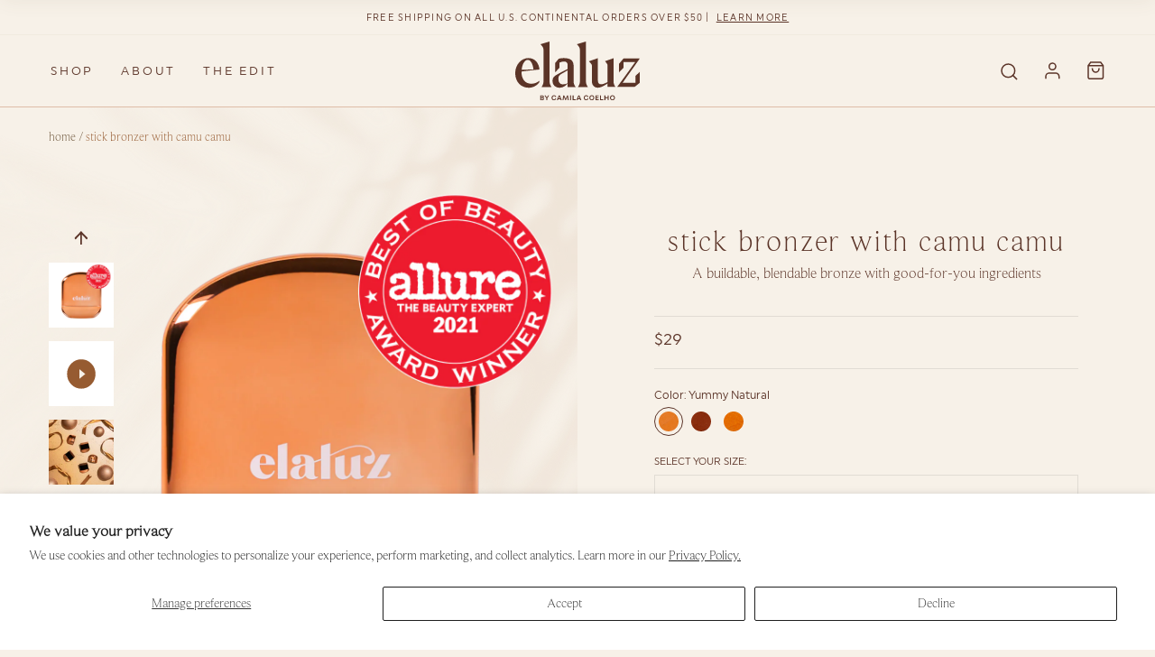

--- FILE ---
content_type: text/html; charset=utf-8
request_url: https://www.elaluz.com/products/stick-bronzer-with-camu-camu?variant=40203376099482
body_size: 66461
content:
<!doctype html><html class="no-js supports-no-cookies fonts--loading template-product header-scroll--scrolling-both eshop--loading" lang="en">
<head>
  <!-- Global site tag (gtag.js) - Google AdWords: 668613226 -->
  <script async src="https://www.googletagmanager.com/gtag/js?id=AW-668613226"></script>
  <script>
    window.dataLayer = window.dataLayer || [];
    function gtag(){dataLayer.push(arguments);}
    gtag('js', new Date());
    gtag('config', 'AW-668613226', {
      'send_page_view': false
    });
  </script>

  <meta charset="utf-8">
  <meta http-equiv="X-UA-Compatible" content="IE=edge">
  <meta name="viewport" content="width=device-width,initial-scale=1">
  <meta name="theme-color" content="#F1E8D9">
  <link rel="canonical" href="https://www.elaluz.com/products/stick-bronzer-with-camu-camu">
  <link rel="preconnect" href="https://cdn.shopify.com" crossorigin>
  <link rel="preconnect" href="https://foursixty.com" crossorigin>

  
  <script src="https://kit.fontawesome.com/604b751f03.js" crossorigin="anonymous"></script>

  <link rel="preload" href="//www.elaluz.com/cdn/shop/t/236/assets/uniform-regular.woff?v=131896955077243517521657901855" as="font" crossorigin="anonymous">
<link rel="preload" href="//www.elaluz.com/cdn/shop/t/236/assets/uniform-regular.woff2?v=166471844352893735631657901856" as="font" crossorigin="anonymous">
<link rel="preload" href="//www.elaluz.com/cdn/shop/t/236/assets/eye-catching.woff?v=136078940603404491901657901857" as="font" crossorigin="anonymous">
<link rel="preload" href="//www.elaluz.com/cdn/shop/t/236/assets/eye-catching.woff2?v=33519927572838097691657901855" as="font" crossorigin="anonymous">
<link rel="preload" href="//www.elaluz.com/cdn/shop/t/236/assets/beauford-light.woff?v=129922649561338312521657901856" as="font" crossorigin="anonymous">
<link rel="preload" href="//www.elaluz.com/cdn/shop/t/236/assets/beauford-light.woff2?v=137562288412177880161657901857" as="font" crossorigin="anonymous">
<link rel="shortcut icon" href="//www.elaluz.com/cdn/shop/files/Elaluz-Favicon-100x100_32x32.png?v=1614329660" type="image/png"><title>Stick Bronzer with Camu Camu
    
    
    
      &ndash; Elaluz
    
</title><meta name="description" content="A clean cream formula stick bronzer in 2 natural shades and 1 shimmer shade. Made with Amazonian Camu Camu. Transfer resistant, cruelty-free, vegan.">
<meta property="og:site_name" content="Elaluz">
<meta property="og:url" content="https://www.elaluz.com/products/stick-bronzer-with-camu-camu">
<meta property="og:title" content="Stick Bronzer with Camu Camu">
<meta property="og:type" content="product">
<meta property="og:description" content="A clean cream formula stick bronzer in 2 natural shades and 1 shimmer shade. Made with Amazonian Camu Camu. Transfer resistant, cruelty-free, vegan."><meta property="og:price:amount" content="29.00">
  <meta property="og:price:currency" content="USD"><meta property="og:image" content="http://www.elaluz.com/cdn/shop/products/Elaluz-BronzerStick-1920x1920.BOB_1024x1024.png?v=1632759724"><meta property="og:image" content="http://www.elaluz.com/cdn/shop/files/ELL_Holiday25_DigiFixStudio_6267_1024x1024.jpg?v=1762452434"><meta property="og:image" content="http://www.elaluz.com/cdn/shop/products/StickBronzer-1080x1350_1024x1024.jpg?v=1762452434">
<meta property="og:image:secure_url" content="https://www.elaluz.com/cdn/shop/products/Elaluz-BronzerStick-1920x1920.BOB_1024x1024.png?v=1632759724"><meta property="og:image:secure_url" content="https://www.elaluz.com/cdn/shop/files/ELL_Holiday25_DigiFixStudio_6267_1024x1024.jpg?v=1762452434"><meta property="og:image:secure_url" content="https://www.elaluz.com/cdn/shop/products/StickBronzer-1080x1350_1024x1024.jpg?v=1762452434">

<meta name="twitter:site" content="@">
<meta name="twitter:card" content="summary_large_image">
<meta name="twitter:title" content="Stick Bronzer with Camu Camu">
<meta name="twitter:description" content="A clean cream formula stick bronzer in 2 natural shades and 1 shimmer shade. Made with Amazonian Camu Camu. Transfer resistant, cruelty-free, vegan.">

  
<style data-styles="custom-properties">
  :root {
    --afterpay-logo: url("//www.elaluz.com/cdn/shop/t/236/assets/afterpay-logo-black.svg?v=142005133004068470221657901856");
    --border-color: #EADFCE;
    --border: 1px solid var(--border-color);
    --box-shadow: 0 2px 20px 0 rgba(104, 82, 59, 0.07);
    --checkout-sidebar-width: 100%;
    --color-brown: #5B3428;
    --color-brown-light: #965b31;
    --color-cream: #F7F1E8;
    --color-dark: var(--color-brown);
    --default-background: url("//www.elaluz.com/cdn/shop/t/236/assets/elaluz-background.png?v=19925120457227412231657901856");
    --font-cursive: Eye-Catching, cursive;
    --font-light: Beauford-Light, serif;
    --font-regular: Uniform-Regular, sans-serif;
    --icon-arrow-left: url("//www.elaluz.com/cdn/shop/t/236/assets/icon-arrow-left.svg?v=150079569413795903731657901851");
    --icon-arrow-right: url("//www.elaluz.com/cdn/shop/t/236/assets/icon-arrow-right.svg?v=76094069776038862721657901850");
    --icon-checkmark: url("//www.elaluz.com/cdn/shop/t/236/assets/icon-checkmark.svg?v=9441118472319225611657901857");
    --flickity-button-background-color: transparent;
    --flickity-button-color: var(--color-brown);
    --flickity-button-icon: var(--color-brown);
    --gutter: 25px;
    --gutter-large: calc((120/1440) * 100%);
    --header-height: 58px;
    --nav-height: 58px;
    --icon-chevron-down: url("//www.elaluz.com/cdn/shop/t/236/assets/icon-chevron-down.svg?v=6379807379298897681657901857");
    --icon-quote: url("//www.elaluz.com/cdn/shop/t/236/assets/icon-quote.svg?v=167706126866758335081657901856");
    --product-image-background: url("//www.elaluz.com/cdn/shop/t/236/assets/product-image-background.png?v=37898380640469253301657901857");
    --product-image-background-mobile: url("//www.elaluz.com/cdn/shop/t/236/assets/product-image-background-mobile.png?v=153002994676106477831657901857");
    --product-zoom-cursor: url("//www.elaluz.com/cdn/shop/t/236/assets/icon-zoom.svg?v=102687881995701376071657901855"), auto;
    --collection-columns: 1;
    --column-gap: 20px;
    --row-gap: 60px;
    --font-uniform-regularw-woff: url("//www.elaluz.com/cdn/shop/t/236/assets/uniform-regular.woff?v=131896955077243517521657901855");
    --font-uniform-regularw-woff2: url("//www.elaluz.com/cdn/shop/t/236/assets/uniform-regular.woff2?v=166471844352893735631657901856");
    --font-eye-catching-regular-woff: url("//www.elaluz.com/cdn/shop/t/236/assets/eye-catching.woff?v=136078940603404491901657901857");
    --font-eye-catching-regular-woff2: url("//www.elaluz.com/cdn/shop/t/236/assets/eye-catching.woff2?v=33519927572838097691657901855");
    --font-beauford-light-woff: url("//www.elaluz.com/cdn/shop/t/236/assets/beauford-light.woff?v=129922649561338312521657901856");
    --font-beauford-light-woff2: url("//www.elaluz.com/cdn/shop/t/236/assets/beauford-light.woff2?v=137562288412177880161657901857");
  }

  @media (min-width: 360px) {
    :root {
      --collection-columns: 2;
      --gutter: calc(20 / 375 * 100%);
    }
  }

  @media (min-width: 414px) {
    :root {
      --gutter: calc(25 / 414 * 100%);
    }
  }

  @media (min-width: 768px) {
    :root {
      --collection-columns: 4;
      --gutter: calc((74/1440) * 100%);
    }
  }

  @media (min-width: 1000px) {
    :root {
      --checkout-sidebar-width: 355px;
    }
  }

  @media (min-width: 1024px) {
    :root {
      --column-gap: 30px;
      --header-height: 116px;
      --nav-height: 79px;
    }
  }

  @media (min-width: 1200px) {
    :root {
      --checkout-sidebar-width: 355px;
    }
  }
</style>

<script>
  document.documentElement.className = document.documentElement.className.replace('no-js', 'js')

  if (sessionStorage.getItem('announcement') === 'closed') {
    document.documentElement.classList.add('announcement-hide')
  } else {
    document.documentElement.style.setProperty('--announcement-height', '38px')
  }

  window.scrollNav = {
  direction: "both",
  threshold: 150,
}
window.freeShipping = ''
  window.assetUrl = "//www.elaluz.com/cdn/shop/t/236/assets/elaluz.min.js?v=40134"
  window.fileUrl = "//www.elaluz.com/cdn/shop/files/?v=40134"
window.theme = {
    getAsset: function(src) {
      return window.assetUrl.replace('elaluz.min.js', src)
    },
    getFile: function(src, size) {
      const type = src.includes('png') ? 'png' : 'jpg'

      let url = window.fileUrl.split('?')[0] + src

      if (typeof size !== 'undefined') url = url.replace('.' + type, '_' + size + 'x.' + type)

      return url.replace('/files/products', '/products')
    },
    quickviewEnable: false,
    strings: {
      addToCart: "Add To bag",
      notifyMe: "Sold Out - Notify Me",
      productCardRestrictedMessage: "Sorry at this time we do not ship this item to your country",
      quickview: "Quickview",
      quickview_full_details_link: "See Full Details",
      soldOut: "Sold Out",
      emailMe: "Notify Me",
      unavailable: "Unavailable",
    },
    moneyFormat: "\u003cspan data-eshopworld-price\u003e${{amount}}\u003c\/span\u003e",
  }

  
    

    
      window.freeShipping = {
        amount: '5000',
      }
    
  
</script>

  <style>
  

  @font-face {
    font-display: swap;
    font-family: Uniform-Regular;
    src: url("//www.elaluz.com/cdn/shop/t/236/assets/uniform-regular.woff2?v=166471844352893735631657901856") format('woff2'),
         url("//www.elaluz.com/cdn/shop/t/236/assets/uniform-regular.woff?v=131896955077243517521657901855") format('woff');
    font-style: normal;
    font-weight: normal;
  }

  @font-face {
    font-display: swap;
    font-family: Eye-Catching;
    src: url("//www.elaluz.com/cdn/shop/t/236/assets/eye-catching.woff2?v=33519927572838097691657901855") format('woff2'),
         url("//www.elaluz.com/cdn/shop/t/236/assets/eye-catching.woff?v=136078940603404491901657901857") format('woff');
    font-style: normal;
    font-weight: normal;
  }

  @font-face {
    font-display: swap;
    font-family: Beauford-Light;
    src: url("//www.elaluz.com/cdn/shop/t/236/assets/beauford-light.woff2?v=137562288412177880161657901857") format('woff2'),
         url("//www.elaluz.com/cdn/shop/t/236/assets/beauford-light.woff?v=129922649561338312521657901856") format('woff');
    font-style: normal;
    font-weight: normal;
  }
</style>

  <link href="//www.elaluz.com/cdn/shop/t/236/assets/elaluz.css?v=70016592515283838951693597331" rel="stylesheet" type="text/css" media="all" />

<script type="text/javascript">
    var freeGifts = [{
            minimum: "",
            minimums: {"AU": "1",
"BR": "1",
"CA": "1",
"CY": "1",
"FR": "1",
"DE": "1",
"IE": "1",
"IL": "1",
"IT": "1",
"MT": "1",
"MX": "1",
"NL": "1",
"PT": "1",
"ES": "1",
"CH": "1",
"AE": "1",
"GB": "1",
"US": "1"
},
            maximum: null,
            codes: "",
            items: {"id":5900037423258,"title":"Vegan Suede Makeup Bag","handle":"elaluz-makeup-bag","description":"\u003cp data-mce-fragment=\"1\"\u003e\u003cb data-mce-fragment=\"1\"\u003eWhat it is\u003c\/b\u003e\u003cspan style=\"font-weight: 400;\" data-mce-fragment=\"1\" data-mce-style=\"font-weight: 400;\"\u003e This sage green suede cosmetic bag is the perfect travel accessory for your beauty must-haves and more.\u003c\/span\u003e \u003cbr\u003e\u003c\/p\u003e\n\u003cp data-mce-fragment=\"1\"\u003e\u003cbr\u003e\u003cb data-mce-fragment=\"1\"\u003eWhy we love it\u003c\/b\u003e\u003cspan style=\"font-weight: 400;\" data-mce-fragment=\"1\" data-mce-style=\"font-weight: 400;\"\u003e Accentuated with a beautiful soft quilted exterior and cotton lining with a rose gold zipper, this sage-green cosmetic bag can easily fit into a carry-on or under your arm and travel with you well beyond the holiday season.\u003c\/span\u003e\u003c\/p\u003e","published_at":"2021-12-15T15:28:29-05:00","created_at":"2020-11-03T16:00:08-05:00","vendor":"Elaluz","type":"Promotional Item","tags":["badge: exclusive","gifts","Restricted Countries for shipping|MX"],"price":2100,"price_min":2100,"price_max":2100,"available":false,"price_varies":false,"compare_at_price":3000,"compare_at_price_min":3000,"compare_at_price_max":3000,"compare_at_price_varies":false,"variants":[{"id":36949980676250,"title":"Default Title","option1":"Default Title","option2":null,"option3":null,"sku":"EM1ELCOSBA01","requires_shipping":true,"taxable":true,"featured_image":null,"available":false,"name":"Vegan Suede Makeup Bag","public_title":null,"options":["Default Title"],"price":2100,"weight":5,"compare_at_price":3000,"inventory_management":"shopify","barcode":"850014358334","requires_selling_plan":false,"selling_plan_allocations":[],"quantity_rule":{"min":1,"max":null,"increment":1}}],"images":["\/\/www.elaluz.com\/cdn\/shop\/products\/Elaluz-VeganPouch-front-1920x1920.png?v=1604694645","\/\/www.elaluz.com\/cdn\/shop\/products\/Elaluz-VeganPouch-side-1920x1920.png?v=1604694651"],"featured_image":"\/\/www.elaluz.com\/cdn\/shop\/products\/Elaluz-VeganPouch-front-1920x1920.png?v=1604694645","options":["Title"],"media":[{"alt":null,"id":12169164783770,"position":1,"preview_image":{"aspect_ratio":1.0,"height":1920,"width":1920,"src":"\/\/www.elaluz.com\/cdn\/shop\/products\/Elaluz-VeganPouch-front-1920x1920.png?v=1604694645"},"aspect_ratio":1.0,"height":1920,"media_type":"image","src":"\/\/www.elaluz.com\/cdn\/shop\/products\/Elaluz-VeganPouch-front-1920x1920.png?v=1604694645","width":1920},{"alt":null,"id":12169166553242,"position":2,"preview_image":{"aspect_ratio":1.0,"height":1920,"width":1920,"src":"\/\/www.elaluz.com\/cdn\/shop\/products\/Elaluz-VeganPouch-side-1920x1920.png?v=1604694651"},"aspect_ratio":1.0,"height":1920,"media_type":"image","src":"\/\/www.elaluz.com\/cdn\/shop\/products\/Elaluz-VeganPouch-side-1920x1920.png?v=1604694651","width":1920}],"requires_selling_plan":false,"selling_plan_groups":[],"content":"\u003cp data-mce-fragment=\"1\"\u003e\u003cb data-mce-fragment=\"1\"\u003eWhat it is\u003c\/b\u003e\u003cspan style=\"font-weight: 400;\" data-mce-fragment=\"1\" data-mce-style=\"font-weight: 400;\"\u003e This sage green suede cosmetic bag is the perfect travel accessory for your beauty must-haves and more.\u003c\/span\u003e \u003cbr\u003e\u003c\/p\u003e\n\u003cp data-mce-fragment=\"1\"\u003e\u003cbr\u003e\u003cb data-mce-fragment=\"1\"\u003eWhy we love it\u003c\/b\u003e\u003cspan style=\"font-weight: 400;\" data-mce-fragment=\"1\" data-mce-style=\"font-weight: 400;\"\u003e Accentuated with a beautiful soft quilted exterior and cotton lining with a rose gold zipper, this sage-green cosmetic bag can easily fit into a carry-on or under your arm and travel with you well beyond the holiday season.\u003c\/span\u003e\u003c\/p\u003e"},
            active: false,
            autoAdd: false,
            product: "beauty-oil",
            variant: "",
            repeatable: false
        },
{
            minimum: "100",
            minimums: {"AU": "69",
"BR": "50",
"CA": "63",
"CY": "44",
"FR": "44",
"DE": "44",
"IE": "44",
"IL": "157",
"IT": "44",
"MT": "44",
"MX": "1062",
"NL": "44",
"PT": "44",
"ES": "44",
"CH": "45",
"AE": "183",
"GB": "37",
"US": "40"
},
            maximum: null,
            codes: "",
            items: {"error":"json not allowed for this object"},
            active: false,
            autoAdd: false,
            product: "",
            variant: "",
            repeatable: false
        },
{
            minimum: "",
            minimums: {"AU": "",
"BR": "",
"CA": "",
"CY": "",
"FR": "",
"DE": "",
"IE": "",
"IL": "",
"IT": "",
"MT": "",
"MX": "",
"NL": "",
"PT": "",
"ES": "",
"CH": "",
"AE": "",
"GB": "",
"US": null
},
            maximum: null,
            codes: "",
            items: {"error":"json not allowed for this object"},
            active: false,
            autoAdd: false,
            product: "",
            variant: "",
            repeatable: false
        },
{
            minimum: "",
            minimums: {"AU": "",
"BR": "",
"CA": "",
"CY": "",
"FR": "",
"DE": "",
"IE": "",
"IL": "",
"IT": "",
"MT": "",
"MX": "",
"NL": "",
"PT": "",
"ES": "",
"CH": "",
"AE": "",
"GB": "",
"US": null
},
            maximum: null,
            codes: "",
            items: {"error":"json not allowed for this object"},
            active: false,
            autoAdd: false,
            product: null,
            variant: "",
            repeatable: false
        }
];
</script>

  <script>window.performance && window.performance.mark && window.performance.mark('shopify.content_for_header.start');</script><meta id="shopify-digital-wallet" name="shopify-digital-wallet" content="/28616687751/digital_wallets/dialog">
<meta name="shopify-checkout-api-token" content="762e74348f87d86f4485d9c637dc4cb0">
<link rel="alternate" type="application/json+oembed" href="https://www.elaluz.com/products/stick-bronzer-with-camu-camu.oembed">
<script async="async" src="/checkouts/internal/preloads.js?locale=en-US"></script>
<link rel="preconnect" href="https://shop.app" crossorigin="anonymous">
<script async="async" src="https://shop.app/checkouts/internal/preloads.js?locale=en-US&shop_id=28616687751" crossorigin="anonymous"></script>
<script id="apple-pay-shop-capabilities" type="application/json">{"shopId":28616687751,"countryCode":"US","currencyCode":"USD","merchantCapabilities":["supports3DS"],"merchantId":"gid:\/\/shopify\/Shop\/28616687751","merchantName":"Elaluz","requiredBillingContactFields":["postalAddress","email","phone"],"requiredShippingContactFields":["postalAddress","email","phone"],"shippingType":"shipping","supportedNetworks":["visa","masterCard","amex","discover","elo","jcb"],"total":{"type":"pending","label":"Elaluz","amount":"1.00"},"shopifyPaymentsEnabled":true,"supportsSubscriptions":true}</script>
<script id="shopify-features" type="application/json">{"accessToken":"762e74348f87d86f4485d9c637dc4cb0","betas":["rich-media-storefront-analytics"],"domain":"www.elaluz.com","predictiveSearch":true,"shopId":28616687751,"locale":"en"}</script>
<script>var Shopify = Shopify || {};
Shopify.shop = "elaluz.myshopify.com";
Shopify.locale = "en";
Shopify.currency = {"active":"USD","rate":"1.0"};
Shopify.country = "US";
Shopify.theme = {"name":"elaluz-rollup\/production","id":129985708186,"schema_name":"Elaluz","schema_version":"1.0.0","theme_store_id":null,"role":"main"};
Shopify.theme.handle = "null";
Shopify.theme.style = {"id":null,"handle":null};
Shopify.cdnHost = "www.elaluz.com/cdn";
Shopify.routes = Shopify.routes || {};
Shopify.routes.root = "/";</script>
<script type="module">!function(o){(o.Shopify=o.Shopify||{}).modules=!0}(window);</script>
<script>!function(o){function n(){var o=[];function n(){o.push(Array.prototype.slice.apply(arguments))}return n.q=o,n}var t=o.Shopify=o.Shopify||{};t.loadFeatures=n(),t.autoloadFeatures=n()}(window);</script>
<script>
  window.ShopifyPay = window.ShopifyPay || {};
  window.ShopifyPay.apiHost = "shop.app\/pay";
  window.ShopifyPay.redirectState = null;
</script>
<script id="shop-js-analytics" type="application/json">{"pageType":"product"}</script>
<script defer="defer" async type="module" src="//www.elaluz.com/cdn/shopifycloud/shop-js/modules/v2/client.init-shop-cart-sync_BT-GjEfc.en.esm.js"></script>
<script defer="defer" async type="module" src="//www.elaluz.com/cdn/shopifycloud/shop-js/modules/v2/chunk.common_D58fp_Oc.esm.js"></script>
<script defer="defer" async type="module" src="//www.elaluz.com/cdn/shopifycloud/shop-js/modules/v2/chunk.modal_xMitdFEc.esm.js"></script>
<script type="module">
  await import("//www.elaluz.com/cdn/shopifycloud/shop-js/modules/v2/client.init-shop-cart-sync_BT-GjEfc.en.esm.js");
await import("//www.elaluz.com/cdn/shopifycloud/shop-js/modules/v2/chunk.common_D58fp_Oc.esm.js");
await import("//www.elaluz.com/cdn/shopifycloud/shop-js/modules/v2/chunk.modal_xMitdFEc.esm.js");

  window.Shopify.SignInWithShop?.initShopCartSync?.({"fedCMEnabled":true,"windoidEnabled":true});

</script>
<script>
  window.Shopify = window.Shopify || {};
  if (!window.Shopify.featureAssets) window.Shopify.featureAssets = {};
  window.Shopify.featureAssets['shop-js'] = {"shop-cart-sync":["modules/v2/client.shop-cart-sync_DZOKe7Ll.en.esm.js","modules/v2/chunk.common_D58fp_Oc.esm.js","modules/v2/chunk.modal_xMitdFEc.esm.js"],"init-fed-cm":["modules/v2/client.init-fed-cm_B6oLuCjv.en.esm.js","modules/v2/chunk.common_D58fp_Oc.esm.js","modules/v2/chunk.modal_xMitdFEc.esm.js"],"shop-cash-offers":["modules/v2/client.shop-cash-offers_D2sdYoxE.en.esm.js","modules/v2/chunk.common_D58fp_Oc.esm.js","modules/v2/chunk.modal_xMitdFEc.esm.js"],"shop-login-button":["modules/v2/client.shop-login-button_QeVjl5Y3.en.esm.js","modules/v2/chunk.common_D58fp_Oc.esm.js","modules/v2/chunk.modal_xMitdFEc.esm.js"],"pay-button":["modules/v2/client.pay-button_DXTOsIq6.en.esm.js","modules/v2/chunk.common_D58fp_Oc.esm.js","modules/v2/chunk.modal_xMitdFEc.esm.js"],"shop-button":["modules/v2/client.shop-button_DQZHx9pm.en.esm.js","modules/v2/chunk.common_D58fp_Oc.esm.js","modules/v2/chunk.modal_xMitdFEc.esm.js"],"avatar":["modules/v2/client.avatar_BTnouDA3.en.esm.js"],"init-windoid":["modules/v2/client.init-windoid_CR1B-cfM.en.esm.js","modules/v2/chunk.common_D58fp_Oc.esm.js","modules/v2/chunk.modal_xMitdFEc.esm.js"],"init-shop-for-new-customer-accounts":["modules/v2/client.init-shop-for-new-customer-accounts_C_vY_xzh.en.esm.js","modules/v2/client.shop-login-button_QeVjl5Y3.en.esm.js","modules/v2/chunk.common_D58fp_Oc.esm.js","modules/v2/chunk.modal_xMitdFEc.esm.js"],"init-shop-email-lookup-coordinator":["modules/v2/client.init-shop-email-lookup-coordinator_BI7n9ZSv.en.esm.js","modules/v2/chunk.common_D58fp_Oc.esm.js","modules/v2/chunk.modal_xMitdFEc.esm.js"],"init-shop-cart-sync":["modules/v2/client.init-shop-cart-sync_BT-GjEfc.en.esm.js","modules/v2/chunk.common_D58fp_Oc.esm.js","modules/v2/chunk.modal_xMitdFEc.esm.js"],"shop-toast-manager":["modules/v2/client.shop-toast-manager_DiYdP3xc.en.esm.js","modules/v2/chunk.common_D58fp_Oc.esm.js","modules/v2/chunk.modal_xMitdFEc.esm.js"],"init-customer-accounts":["modules/v2/client.init-customer-accounts_D9ZNqS-Q.en.esm.js","modules/v2/client.shop-login-button_QeVjl5Y3.en.esm.js","modules/v2/chunk.common_D58fp_Oc.esm.js","modules/v2/chunk.modal_xMitdFEc.esm.js"],"init-customer-accounts-sign-up":["modules/v2/client.init-customer-accounts-sign-up_iGw4briv.en.esm.js","modules/v2/client.shop-login-button_QeVjl5Y3.en.esm.js","modules/v2/chunk.common_D58fp_Oc.esm.js","modules/v2/chunk.modal_xMitdFEc.esm.js"],"shop-follow-button":["modules/v2/client.shop-follow-button_CqMgW2wH.en.esm.js","modules/v2/chunk.common_D58fp_Oc.esm.js","modules/v2/chunk.modal_xMitdFEc.esm.js"],"checkout-modal":["modules/v2/client.checkout-modal_xHeaAweL.en.esm.js","modules/v2/chunk.common_D58fp_Oc.esm.js","modules/v2/chunk.modal_xMitdFEc.esm.js"],"shop-login":["modules/v2/client.shop-login_D91U-Q7h.en.esm.js","modules/v2/chunk.common_D58fp_Oc.esm.js","modules/v2/chunk.modal_xMitdFEc.esm.js"],"lead-capture":["modules/v2/client.lead-capture_BJmE1dJe.en.esm.js","modules/v2/chunk.common_D58fp_Oc.esm.js","modules/v2/chunk.modal_xMitdFEc.esm.js"],"payment-terms":["modules/v2/client.payment-terms_Ci9AEqFq.en.esm.js","modules/v2/chunk.common_D58fp_Oc.esm.js","modules/v2/chunk.modal_xMitdFEc.esm.js"]};
</script>
<script>(function() {
  var isLoaded = false;
  function asyncLoad() {
    if (isLoaded) return;
    isLoaded = true;
    var urls = ["https:\/\/d3hw6dc1ow8pp2.cloudfront.net\/reviewsWidget.min.js?shop=elaluz.myshopify.com","https:\/\/cdn.attn.tv\/elaluz\/dtag.js?shop=elaluz.myshopify.com","https:\/\/static.shareasale.com\/json\/shopify\/deduplication.js?shop=elaluz.myshopify.com","https:\/\/static.shareasale.com\/json\/shopify\/shareasale-tracking.js?sasmid=112326\u0026ssmtid=19038\u0026shop=elaluz.myshopify.com","https:\/\/d33a6lvgbd0fej.cloudfront.net\/script_tag\/secomapp.scripttag.js?shop=elaluz.myshopify.com"];
    for (var i = 0; i < urls.length; i++) {
      var s = document.createElement('script');
      s.type = 'text/javascript';
      s.async = true;
      s.src = urls[i];
      var x = document.getElementsByTagName('script')[0];
      x.parentNode.insertBefore(s, x);
    }
  };
  if(window.attachEvent) {
    window.attachEvent('onload', asyncLoad);
  } else {
    window.addEventListener('load', asyncLoad, false);
  }
})();</script>
<script id="__st">var __st={"a":28616687751,"offset":-18000,"reqid":"2226868b-fb1e-4272-b005-7875366ede8c-1769519886","pageurl":"www.elaluz.com\/products\/stick-bronzer-with-camu-camu?variant=40203376099482","u":"73a96eaa8433","p":"product","rtyp":"product","rid":6837336277146};</script>
<script>window.ShopifyPaypalV4VisibilityTracking = true;</script>
<script id="captcha-bootstrap">!function(){'use strict';const t='contact',e='account',n='new_comment',o=[[t,t],['blogs',n],['comments',n],[t,'customer']],c=[[e,'customer_login'],[e,'guest_login'],[e,'recover_customer_password'],[e,'create_customer']],r=t=>t.map((([t,e])=>`form[action*='/${t}']:not([data-nocaptcha='true']) input[name='form_type'][value='${e}']`)).join(','),a=t=>()=>t?[...document.querySelectorAll(t)].map((t=>t.form)):[];function s(){const t=[...o],e=r(t);return a(e)}const i='password',u='form_key',d=['recaptcha-v3-token','g-recaptcha-response','h-captcha-response',i],f=()=>{try{return window.sessionStorage}catch{return}},m='__shopify_v',_=t=>t.elements[u];function p(t,e,n=!1){try{const o=window.sessionStorage,c=JSON.parse(o.getItem(e)),{data:r}=function(t){const{data:e,action:n}=t;return t[m]||n?{data:e,action:n}:{data:t,action:n}}(c);for(const[e,n]of Object.entries(r))t.elements[e]&&(t.elements[e].value=n);n&&o.removeItem(e)}catch(o){console.error('form repopulation failed',{error:o})}}const l='form_type',E='cptcha';function T(t){t.dataset[E]=!0}const w=window,h=w.document,L='Shopify',v='ce_forms',y='captcha';let A=!1;((t,e)=>{const n=(g='f06e6c50-85a8-45c8-87d0-21a2b65856fe',I='https://cdn.shopify.com/shopifycloud/storefront-forms-hcaptcha/ce_storefront_forms_captcha_hcaptcha.v1.5.2.iife.js',D={infoText:'Protected by hCaptcha',privacyText:'Privacy',termsText:'Terms'},(t,e,n)=>{const o=w[L][v],c=o.bindForm;if(c)return c(t,g,e,D).then(n);var r;o.q.push([[t,g,e,D],n]),r=I,A||(h.body.append(Object.assign(h.createElement('script'),{id:'captcha-provider',async:!0,src:r})),A=!0)});var g,I,D;w[L]=w[L]||{},w[L][v]=w[L][v]||{},w[L][v].q=[],w[L][y]=w[L][y]||{},w[L][y].protect=function(t,e){n(t,void 0,e),T(t)},Object.freeze(w[L][y]),function(t,e,n,w,h,L){const[v,y,A,g]=function(t,e,n){const i=e?o:[],u=t?c:[],d=[...i,...u],f=r(d),m=r(i),_=r(d.filter((([t,e])=>n.includes(e))));return[a(f),a(m),a(_),s()]}(w,h,L),I=t=>{const e=t.target;return e instanceof HTMLFormElement?e:e&&e.form},D=t=>v().includes(t);t.addEventListener('submit',(t=>{const e=I(t);if(!e)return;const n=D(e)&&!e.dataset.hcaptchaBound&&!e.dataset.recaptchaBound,o=_(e),c=g().includes(e)&&(!o||!o.value);(n||c)&&t.preventDefault(),c&&!n&&(function(t){try{if(!f())return;!function(t){const e=f();if(!e)return;const n=_(t);if(!n)return;const o=n.value;o&&e.removeItem(o)}(t);const e=Array.from(Array(32),(()=>Math.random().toString(36)[2])).join('');!function(t,e){_(t)||t.append(Object.assign(document.createElement('input'),{type:'hidden',name:u})),t.elements[u].value=e}(t,e),function(t,e){const n=f();if(!n)return;const o=[...t.querySelectorAll(`input[type='${i}']`)].map((({name:t})=>t)),c=[...d,...o],r={};for(const[a,s]of new FormData(t).entries())c.includes(a)||(r[a]=s);n.setItem(e,JSON.stringify({[m]:1,action:t.action,data:r}))}(t,e)}catch(e){console.error('failed to persist form',e)}}(e),e.submit())}));const S=(t,e)=>{t&&!t.dataset[E]&&(n(t,e.some((e=>e===t))),T(t))};for(const o of['focusin','change'])t.addEventListener(o,(t=>{const e=I(t);D(e)&&S(e,y())}));const B=e.get('form_key'),M=e.get(l),P=B&&M;t.addEventListener('DOMContentLoaded',(()=>{const t=y();if(P)for(const e of t)e.elements[l].value===M&&p(e,B);[...new Set([...A(),...v().filter((t=>'true'===t.dataset.shopifyCaptcha))])].forEach((e=>S(e,t)))}))}(h,new URLSearchParams(w.location.search),n,t,e,['guest_login'])})(!0,!0)}();</script>
<script integrity="sha256-4kQ18oKyAcykRKYeNunJcIwy7WH5gtpwJnB7kiuLZ1E=" data-source-attribution="shopify.loadfeatures" defer="defer" src="//www.elaluz.com/cdn/shopifycloud/storefront/assets/storefront/load_feature-a0a9edcb.js" crossorigin="anonymous"></script>
<script crossorigin="anonymous" defer="defer" src="//www.elaluz.com/cdn/shopifycloud/storefront/assets/shopify_pay/storefront-65b4c6d7.js?v=20250812"></script>
<script data-source-attribution="shopify.dynamic_checkout.dynamic.init">var Shopify=Shopify||{};Shopify.PaymentButton=Shopify.PaymentButton||{isStorefrontPortableWallets:!0,init:function(){window.Shopify.PaymentButton.init=function(){};var t=document.createElement("script");t.src="https://www.elaluz.com/cdn/shopifycloud/portable-wallets/latest/portable-wallets.en.js",t.type="module",document.head.appendChild(t)}};
</script>
<script data-source-attribution="shopify.dynamic_checkout.buyer_consent">
  function portableWalletsHideBuyerConsent(e){var t=document.getElementById("shopify-buyer-consent"),n=document.getElementById("shopify-subscription-policy-button");t&&n&&(t.classList.add("hidden"),t.setAttribute("aria-hidden","true"),n.removeEventListener("click",e))}function portableWalletsShowBuyerConsent(e){var t=document.getElementById("shopify-buyer-consent"),n=document.getElementById("shopify-subscription-policy-button");t&&n&&(t.classList.remove("hidden"),t.removeAttribute("aria-hidden"),n.addEventListener("click",e))}window.Shopify?.PaymentButton&&(window.Shopify.PaymentButton.hideBuyerConsent=portableWalletsHideBuyerConsent,window.Shopify.PaymentButton.showBuyerConsent=portableWalletsShowBuyerConsent);
</script>
<script data-source-attribution="shopify.dynamic_checkout.cart.bootstrap">document.addEventListener("DOMContentLoaded",(function(){function t(){return document.querySelector("shopify-accelerated-checkout-cart, shopify-accelerated-checkout")}if(t())Shopify.PaymentButton.init();else{new MutationObserver((function(e,n){t()&&(Shopify.PaymentButton.init(),n.disconnect())})).observe(document.body,{childList:!0,subtree:!0})}}));
</script>
<script id='scb4127' type='text/javascript' async='' src='https://www.elaluz.com/cdn/shopifycloud/privacy-banner/storefront-banner.js'></script><link id="shopify-accelerated-checkout-styles" rel="stylesheet" media="screen" href="https://www.elaluz.com/cdn/shopifycloud/portable-wallets/latest/accelerated-checkout-backwards-compat.css" crossorigin="anonymous">
<style id="shopify-accelerated-checkout-cart">
        #shopify-buyer-consent {
  margin-top: 1em;
  display: inline-block;
  width: 100%;
}

#shopify-buyer-consent.hidden {
  display: none;
}

#shopify-subscription-policy-button {
  background: none;
  border: none;
  padding: 0;
  text-decoration: underline;
  font-size: inherit;
  cursor: pointer;
}

#shopify-subscription-policy-button::before {
  box-shadow: none;
}

      </style>

<script>window.performance && window.performance.mark && window.performance.mark('shopify.content_for_header.end');</script>

  <link href="https://d3hw6dc1ow8pp2.cloudfront.net/styles/main.min.css" rel="stylesheet" type="text/css">
<style type="text/css">
.okeReviews .okeReviews-reviewsWidget-header-controls-writeReview {
        display: inline-block;
    }
    .okeReviews .okeReviews-reviewsWidget.is-okeReviews-empty {
        display: block;
    }
</style>
<script type="application/json" id="oke-reviews-settings">
{"analyticsSettings":{"provider":"none"},"disableInitialReviewsFetchOnProducts":false,"locale":"en","localeAndVariant":{"code":"en"},"omitMicrodata":true,"subscriberId":"3b809261-e0e5-45a7-a423-fbeda58ad960","widgetTemplateId":"featured-media","starRatingColor":"#CF9A7E","recorderPlus":true,"recorderQandaPlus":true}
</script>

  <link rel="stylesheet" type="text/css" href="https://dov7r31oq5dkj.cloudfront.net/3b809261-e0e5-45a7-a423-fbeda58ad960/widget-style-customisations.css?v=20e769b5-40a4-475e-abc4-06fbb7bb353c">
  

  
<script type="application/ld+json">
      {
        "@context": "http://schema.org/",
        "@type": "Product",
        "name": "Stick Bronzer with Camu Camu",
        "image": "https://www.elaluz.com/cdn/shop/products/Elaluz-BronzerStick-1920x1920.BOB_450x450.png?v=1632759724",
        "description": "What it is Bronze like a Brazilian with Camila’s custom bronzing sticks. Made with natural, skin-glowing Camu Camu, the Elaluz Stick Bronzer creamy formula glides onto skin for a buildable, blendable healthy-looking bronze glow.

Why we love it  Designed to fit in your palms for easy-to-use face and body application, these sticks are made to make everyone feel like a glow pro. Formulated with Camila’s favorite Amazonian skin-glowing fruit Camu Camu – this do-it-all good-for-you bronzer stick does more than just help your skin glow on the surface. It also helps improve the appearance of skin tone and increase radiance – aka bring on your best glow.
Formula free of Parabens l Sulfates l Phthalates l PEGs l TEA l DEA l GMOs l Silicones | Artificial Fragrances and Colorants
Cruelty-Free ✔ Gluten-Free ✔ Vegan ✔ Fragrance-Free ✔ Leaping Bunny Certified ✔ Non-irritating ✔ Hypoallergenic ✔ Dermatologist Tested ✔",
        "mpn": "6837336277146",
        "url": "https://www.elaluz.com/products/stick-bronzer-with-camu-camu",
        "sku": "E1STKBRZYNA1",
        "brand": {
          "@type": "Thing",
          "name": "Elaluz"
        },
        "offers": {
          "@type": "Offer",
          "priceCurrency": "USD",
          "price": "29.00",
          "priceValidUntil": "2026-02-26",
          "availability": "OutOfStock",
          "seller": {
            "@type": "Organization",
            "name": "Elaluz"
          },
          "url": "https://www.elaluz.com/products/stick-bronzer-with-camu-camu?variant=40203376099482"
        }
        
        ,"aggregateRating": {
          "@type": "AggregateRating",
          "ratingValue": "4.5",
          "ratingCount": "115"
        }
        
      }
    </script>
  


  
      <script src="//www.elaluz.com/cdn/shop/t/236/assets/okendo-reviews.js?v=137240271787821783771657901857" async></script>
  

  <!-- Start of Littledata - Fix Google Analytics Script-->
  




<script name="littledata-tracking-tag">
(function(){
	/* Data layer for Segment by Littledata app */
	/* Version v8.4 */

	LittledataLayer = {
		version: 'v8.4',
		transactionWatcherURL: 'https://transactions.littledata.io',
		referralExclusion: /(paypal|visa|MasterCard|clicksafe|arcot\.com|geschuetzteinkaufen|checkout\.shopify\.com|checkout\.rechargeapps\.com|portal\.afterpay\.com|payfort)/,
		googleSignals: true,
		anonymizeIp: true,
		productClicks: true,
		persistentUserId: true,
		hideBranding: false,
		ecommerce: {
			currencyCode: 'USD',
			impressions: []
		}
	};

	LittledataLayer.writeKey = 'IJMW5AJvqVZDsn0xTAhdauNiXqqL15Gm'
	
	

	
	
		LittledataLayer.cart = {"note":null,"attributes":{},"original_total_price":0,"total_price":0,"total_discount":0,"total_weight":0.0,"item_count":0,"items":[],"requires_shipping":false,"currency":"USD","items_subtotal_price":0,"cart_level_discount_applications":[],"checkout_charge_amount":0};
	
	
		var id = '6837336277146';
		var variantTitle;
		var variantId;
		var pathname = localStorage.getItem('pathname') || '/';

		
			var sku = "E1STKBRZYNA1";
			
				id = "E1STKBRZYNA1";
			
			variantTitle = "Yummy Natural \/ 0.35 oz \/ 10 g";
			variantId = String(40203376099482);

			LittledataLayer.ecommerce.variants = [{
					id: 40203376099482,
					sku: "E1STKBRZYNA1",
					title: "Yummy Natural \/ 0.35 oz \/ 10 g"
				},{
					id: 40470825697434,
					sku: "E1STKBRZSYNA1",
					title: "Super Yummy Natural \/ 0.35 oz \/ 10 g"
				},{
					id: 40470826680474,
					sku: "E1STKBRZSSA1",
					title: "Superstar Shimmer \/ 0.35 oz \/ 10 g"
				},];
		

		LittledataLayer.ecommerce.detail = {
			id,
			name: "Stick Bronzer with Camu Camu",
			price: (2900/100).toFixed(2),
			brand: "Elaluz",
			category: "Makeup",
			variant: variantTitle,
			list_name: pathname,
			list: pathname,
			handle: "stick-bronzer-with-camu-camu",
			shopify_product_id: String(6837336277146),
			shopify_variant_id: variantId,
			compare_at_price: (null/100).toFixed(2),
		};

	

    function buildCollectionProducts(collectionProds) {
		var collectionProducts = [];
		if (collectionProds) {
			var collectionProducts = collectionProds.map(function(product) {
				var productFields = product.split('|~;');

				return {
					id: productFields[0],
					sku: productFields[1],
					title: productFields[2],
					price: +productFields[3],
					vendor: productFields[4],
					type: productFields[5],
					handle: productFields[6],
					variant: productFields[7],
					shopify_variant_id: productFields[8],
					compare_at_price: +productFields[9]
				}
			});
			return collectionProducts;
		}
    }

    function addProductsToDataLayer(collectionProducts) {
    	if (collectionProducts && !collectionProducts.error) {
			var pos = 1;
			collectionProducts.forEach(function(p){
				var found = LittledataLayer.ecommerce.impressions.filter(function (x) {
					return x.name == p.title && x.handle == p.handle
				})

				if (!found.length) {
					LittledataLayer.ecommerce.impressions.push({
						id: p.sku || p.id,
						name: p.title,
						price: (p.price/100).toFixed(2),
						brand: p.vendor,
						category: p.type,
						variant: p.variant,
						list_position: pos++,
						list_name: location.pathname,
						list: location.pathname, // duplicate property for GTM
						handle: p.handle,
						shopify_product_id: p.id,
						shopify_variant_id: p.shopify_variant_id,
						compare_at_price: (p.compare_at_price/100).toFixed(2)
					})
				}
			});
		}
    }
	})();
</script>

<script async type="text/javascript" src="https://cdn.jsdelivr.net/gh/littledata/shopify-tracker/dist/segmentTracker.js"></script>
	
  <!-- End of Littledata - Fix Google Analytics Script -->

  <script>
    if ('serviceWorker' in navigator) {
      navigator.serviceWorker.getRegistrations()
      .then(function (registrations) {
        let hadServiceWorker = false;
        for (let registration of registrations) {
          console.log('unregistered worker');
          registration.unregister();
          hadServiceWorker = true;
        }
        if (hadServiceWorker) {
          window.location.reload();
          console.log('reloading');
        }
      });
    }
  </script>

  
  

  

<!-- BEGIN app block: shopify://apps/okendo/blocks/theme-settings/bb689e69-ea70-4661-8fb7-ad24a2e23c29 --><!-- BEGIN app snippet: header-metafields -->









    <link href="https://d3hw6dc1ow8pp2.cloudfront.net/styles/main.min.css" rel="stylesheet" type="text/css">
<style type="text/css">
.okeReviews .okeReviews-reviewsWidget-header-controls-writeReview {
        display: inline-block;
    }
    .okeReviews .okeReviews-reviewsWidget.is-okeReviews-empty {
        display: block;
    }
</style>
<script type="application/json" id="oke-reviews-settings">
{"analyticsSettings":{"provider":"none"},"disableInitialReviewsFetchOnProducts":false,"locale":"en","localeAndVariant":{"code":"en"},"omitMicrodata":true,"subscriberId":"3b809261-e0e5-45a7-a423-fbeda58ad960","widgetTemplateId":"featured-media","starRatingColor":"#CF9A7E","recorderPlus":true,"recorderQandaPlus":true}
</script>

    <link rel="stylesheet" type="text/css" href="https://dov7r31oq5dkj.cloudfront.net/3b809261-e0e5-45a7-a423-fbeda58ad960/widget-style-customisations.css?v=20e769b5-40a4-475e-abc4-06fbb7bb353c">













<!-- END app snippet -->

<!-- BEGIN app snippet: widget-plus-initialisation-script -->




<!-- END app snippet -->


<!-- END app block --><!-- BEGIN app block: shopify://apps/attentive/blocks/attn-tag/8df62c72-8fe4-407e-a5b3-72132be30a0d --><script type="text/javascript" src="https://cdn.attn.tv/elaluz/dtag.js?source=app-embed" defer="defer"></script>


<!-- END app block --><!-- BEGIN app block: shopify://apps/impact-com/blocks/utt/adac1a7f-d17f-4936-8a12-45628cdd8add -->

<script id="advocate_jwt_script" defer>
  (function() {
    if (window.advocateScriptInitialized) {
      console.log("Advocate script already loaded, skipping...");
      return;
    }

    window.advocateScriptInitialized = true;

    async function fetchJWT(shopUrl, customerId) {
      try {
        const response = await fetch(`https://saasler-impact.herokuapp.com/api/v1/advocate_widget_jwt?customer_id=${customerId}&shop_url=${shopUrl}`);

        const data = await response.json();

        window.impactToken = data.jwt;
      } catch (error) {
        console.error("Error fetching data: ", error);
      }
    }

    const shopUrl = Shopify.shop;
    const customerId = __st.cid;

    fetchJWT(shopUrl, customerId).then(() => {
      const uttUrl = "https://utt.impactcdn.com/A5438404-907c-4a66-97ab-a3715e26341b1.js";

      (function(a,b,c,d,e,f,g){e['ire_o']=c;e[c]=e[c]||function(){(e[c].a=e[c].a||[]).push(arguments)};f=d.createElement(b);g=d.getElementsByTagName(b)[0];f.async=1;f.src=a;g.parentNode.insertBefore(f,g);})(`${uttUrl}`,'script','ire',document,window); ire('identify');
    });
  })();
</script>

<!-- END app block --><!-- BEGIN app block: shopify://apps/klaviyo-email-marketing-sms/blocks/klaviyo-onsite-embed/2632fe16-c075-4321-a88b-50b567f42507 -->












  <script async src="https://static.klaviyo.com/onsite/js/P9vLtc/klaviyo.js?company_id=P9vLtc"></script>
  <script>!function(){if(!window.klaviyo){window._klOnsite=window._klOnsite||[];try{window.klaviyo=new Proxy({},{get:function(n,i){return"push"===i?function(){var n;(n=window._klOnsite).push.apply(n,arguments)}:function(){for(var n=arguments.length,o=new Array(n),w=0;w<n;w++)o[w]=arguments[w];var t="function"==typeof o[o.length-1]?o.pop():void 0,e=new Promise((function(n){window._klOnsite.push([i].concat(o,[function(i){t&&t(i),n(i)}]))}));return e}}})}catch(n){window.klaviyo=window.klaviyo||[],window.klaviyo.push=function(){var n;(n=window._klOnsite).push.apply(n,arguments)}}}}();</script>

  
    <script id="viewed_product">
      if (item == null) {
        var _learnq = _learnq || [];

        var MetafieldReviews = null
        var MetafieldYotpoRating = null
        var MetafieldYotpoCount = null
        var MetafieldLooxRating = null
        var MetafieldLooxCount = null
        var okendoProduct = null
        var okendoProductReviewCount = null
        var okendoProductReviewAverageValue = null
        try {
          // The following fields are used for Customer Hub recently viewed in order to add reviews.
          // This information is not part of __kla_viewed. Instead, it is part of __kla_viewed_reviewed_items
          MetafieldReviews = {"rating":{"scale_min":"1.0","scale_max":"5.0","value":"4.5"},"rating_count":115};
          MetafieldYotpoRating = null
          MetafieldYotpoCount = null
          MetafieldLooxRating = null
          MetafieldLooxCount = null

          okendoProduct = {"reviewCount":115,"reviewAverageValue":"4.5"}
          // If the okendo metafield is not legacy, it will error, which then requires the new json formatted data
          if (okendoProduct && 'error' in okendoProduct) {
            okendoProduct = null
          }
          okendoProductReviewCount = okendoProduct ? okendoProduct.reviewCount : null
          okendoProductReviewAverageValue = okendoProduct ? okendoProduct.reviewAverageValue : null
        } catch (error) {
          console.error('Error in Klaviyo onsite reviews tracking:', error);
        }

        var item = {
          Name: "Stick Bronzer with Camu Camu",
          ProductID: 6837336277146,
          Categories: ["All","Best Sellers","Bronzing","Camila's Holiday Shop","Camila's V-Day Edit","Camila’s Festival Edit","Dev","Dev 2","Makeup","Promo Shop All"],
          ImageURL: "https://www.elaluz.com/cdn/shop/products/Elaluz-BronzerStick-1920x1920.BOB_grande.png?v=1632759724",
          URL: "https://www.elaluz.com/products/stick-bronzer-with-camu-camu",
          Brand: "Elaluz",
          Price: "$29.00",
          Value: "29.00",
          CompareAtPrice: "$0.00"
        };
        _learnq.push(['track', 'Viewed Product', item]);
        _learnq.push(['trackViewedItem', {
          Title: item.Name,
          ItemId: item.ProductID,
          Categories: item.Categories,
          ImageUrl: item.ImageURL,
          Url: item.URL,
          Metadata: {
            Brand: item.Brand,
            Price: item.Price,
            Value: item.Value,
            CompareAtPrice: item.CompareAtPrice
          },
          metafields:{
            reviews: MetafieldReviews,
            yotpo:{
              rating: MetafieldYotpoRating,
              count: MetafieldYotpoCount,
            },
            loox:{
              rating: MetafieldLooxRating,
              count: MetafieldLooxCount,
            },
            okendo: {
              rating: okendoProductReviewAverageValue,
              count: okendoProductReviewCount,
            }
          }
        }]);
      }
    </script>
  




  <script>
    window.klaviyoReviewsProductDesignMode = false
  </script>







<!-- END app block --><link href="https://monorail-edge.shopifysvc.com" rel="dns-prefetch">
<script>(function(){if ("sendBeacon" in navigator && "performance" in window) {try {var session_token_from_headers = performance.getEntriesByType('navigation')[0].serverTiming.find(x => x.name == '_s').description;} catch {var session_token_from_headers = undefined;}var session_cookie_matches = document.cookie.match(/_shopify_s=([^;]*)/);var session_token_from_cookie = session_cookie_matches && session_cookie_matches.length === 2 ? session_cookie_matches[1] : "";var session_token = session_token_from_headers || session_token_from_cookie || "";function handle_abandonment_event(e) {var entries = performance.getEntries().filter(function(entry) {return /monorail-edge.shopifysvc.com/.test(entry.name);});if (!window.abandonment_tracked && entries.length === 0) {window.abandonment_tracked = true;var currentMs = Date.now();var navigation_start = performance.timing.navigationStart;var payload = {shop_id: 28616687751,url: window.location.href,navigation_start,duration: currentMs - navigation_start,session_token,page_type: "product"};window.navigator.sendBeacon("https://monorail-edge.shopifysvc.com/v1/produce", JSON.stringify({schema_id: "online_store_buyer_site_abandonment/1.1",payload: payload,metadata: {event_created_at_ms: currentMs,event_sent_at_ms: currentMs}}));}}window.addEventListener('pagehide', handle_abandonment_event);}}());</script>
<script id="web-pixels-manager-setup">(function e(e,d,r,n,o){if(void 0===o&&(o={}),!Boolean(null===(a=null===(i=window.Shopify)||void 0===i?void 0:i.analytics)||void 0===a?void 0:a.replayQueue)){var i,a;window.Shopify=window.Shopify||{};var t=window.Shopify;t.analytics=t.analytics||{};var s=t.analytics;s.replayQueue=[],s.publish=function(e,d,r){return s.replayQueue.push([e,d,r]),!0};try{self.performance.mark("wpm:start")}catch(e){}var l=function(){var e={modern:/Edge?\/(1{2}[4-9]|1[2-9]\d|[2-9]\d{2}|\d{4,})\.\d+(\.\d+|)|Firefox\/(1{2}[4-9]|1[2-9]\d|[2-9]\d{2}|\d{4,})\.\d+(\.\d+|)|Chrom(ium|e)\/(9{2}|\d{3,})\.\d+(\.\d+|)|(Maci|X1{2}).+ Version\/(15\.\d+|(1[6-9]|[2-9]\d|\d{3,})\.\d+)([,.]\d+|)( \(\w+\)|)( Mobile\/\w+|) Safari\/|Chrome.+OPR\/(9{2}|\d{3,})\.\d+\.\d+|(CPU[ +]OS|iPhone[ +]OS|CPU[ +]iPhone|CPU IPhone OS|CPU iPad OS)[ +]+(15[._]\d+|(1[6-9]|[2-9]\d|\d{3,})[._]\d+)([._]\d+|)|Android:?[ /-](13[3-9]|1[4-9]\d|[2-9]\d{2}|\d{4,})(\.\d+|)(\.\d+|)|Android.+Firefox\/(13[5-9]|1[4-9]\d|[2-9]\d{2}|\d{4,})\.\d+(\.\d+|)|Android.+Chrom(ium|e)\/(13[3-9]|1[4-9]\d|[2-9]\d{2}|\d{4,})\.\d+(\.\d+|)|SamsungBrowser\/([2-9]\d|\d{3,})\.\d+/,legacy:/Edge?\/(1[6-9]|[2-9]\d|\d{3,})\.\d+(\.\d+|)|Firefox\/(5[4-9]|[6-9]\d|\d{3,})\.\d+(\.\d+|)|Chrom(ium|e)\/(5[1-9]|[6-9]\d|\d{3,})\.\d+(\.\d+|)([\d.]+$|.*Safari\/(?![\d.]+ Edge\/[\d.]+$))|(Maci|X1{2}).+ Version\/(10\.\d+|(1[1-9]|[2-9]\d|\d{3,})\.\d+)([,.]\d+|)( \(\w+\)|)( Mobile\/\w+|) Safari\/|Chrome.+OPR\/(3[89]|[4-9]\d|\d{3,})\.\d+\.\d+|(CPU[ +]OS|iPhone[ +]OS|CPU[ +]iPhone|CPU IPhone OS|CPU iPad OS)[ +]+(10[._]\d+|(1[1-9]|[2-9]\d|\d{3,})[._]\d+)([._]\d+|)|Android:?[ /-](13[3-9]|1[4-9]\d|[2-9]\d{2}|\d{4,})(\.\d+|)(\.\d+|)|Mobile Safari.+OPR\/([89]\d|\d{3,})\.\d+\.\d+|Android.+Firefox\/(13[5-9]|1[4-9]\d|[2-9]\d{2}|\d{4,})\.\d+(\.\d+|)|Android.+Chrom(ium|e)\/(13[3-9]|1[4-9]\d|[2-9]\d{2}|\d{4,})\.\d+(\.\d+|)|Android.+(UC? ?Browser|UCWEB|U3)[ /]?(15\.([5-9]|\d{2,})|(1[6-9]|[2-9]\d|\d{3,})\.\d+)\.\d+|SamsungBrowser\/(5\.\d+|([6-9]|\d{2,})\.\d+)|Android.+MQ{2}Browser\/(14(\.(9|\d{2,})|)|(1[5-9]|[2-9]\d|\d{3,})(\.\d+|))(\.\d+|)|K[Aa][Ii]OS\/(3\.\d+|([4-9]|\d{2,})\.\d+)(\.\d+|)/},d=e.modern,r=e.legacy,n=navigator.userAgent;return n.match(d)?"modern":n.match(r)?"legacy":"unknown"}(),u="modern"===l?"modern":"legacy",c=(null!=n?n:{modern:"",legacy:""})[u],f=function(e){return[e.baseUrl,"/wpm","/b",e.hashVersion,"modern"===e.buildTarget?"m":"l",".js"].join("")}({baseUrl:d,hashVersion:r,buildTarget:u}),m=function(e){var d=e.version,r=e.bundleTarget,n=e.surface,o=e.pageUrl,i=e.monorailEndpoint;return{emit:function(e){var a=e.status,t=e.errorMsg,s=(new Date).getTime(),l=JSON.stringify({metadata:{event_sent_at_ms:s},events:[{schema_id:"web_pixels_manager_load/3.1",payload:{version:d,bundle_target:r,page_url:o,status:a,surface:n,error_msg:t},metadata:{event_created_at_ms:s}}]});if(!i)return console&&console.warn&&console.warn("[Web Pixels Manager] No Monorail endpoint provided, skipping logging."),!1;try{return self.navigator.sendBeacon.bind(self.navigator)(i,l)}catch(e){}var u=new XMLHttpRequest;try{return u.open("POST",i,!0),u.setRequestHeader("Content-Type","text/plain"),u.send(l),!0}catch(e){return console&&console.warn&&console.warn("[Web Pixels Manager] Got an unhandled error while logging to Monorail."),!1}}}}({version:r,bundleTarget:l,surface:e.surface,pageUrl:self.location.href,monorailEndpoint:e.monorailEndpoint});try{o.browserTarget=l,function(e){var d=e.src,r=e.async,n=void 0===r||r,o=e.onload,i=e.onerror,a=e.sri,t=e.scriptDataAttributes,s=void 0===t?{}:t,l=document.createElement("script"),u=document.querySelector("head"),c=document.querySelector("body");if(l.async=n,l.src=d,a&&(l.integrity=a,l.crossOrigin="anonymous"),s)for(var f in s)if(Object.prototype.hasOwnProperty.call(s,f))try{l.dataset[f]=s[f]}catch(e){}if(o&&l.addEventListener("load",o),i&&l.addEventListener("error",i),u)u.appendChild(l);else{if(!c)throw new Error("Did not find a head or body element to append the script");c.appendChild(l)}}({src:f,async:!0,onload:function(){if(!function(){var e,d;return Boolean(null===(d=null===(e=window.Shopify)||void 0===e?void 0:e.analytics)||void 0===d?void 0:d.initialized)}()){var d=window.webPixelsManager.init(e)||void 0;if(d){var r=window.Shopify.analytics;r.replayQueue.forEach((function(e){var r=e[0],n=e[1],o=e[2];d.publishCustomEvent(r,n,o)})),r.replayQueue=[],r.publish=d.publishCustomEvent,r.visitor=d.visitor,r.initialized=!0}}},onerror:function(){return m.emit({status:"failed",errorMsg:"".concat(f," has failed to load")})},sri:function(e){var d=/^sha384-[A-Za-z0-9+/=]+$/;return"string"==typeof e&&d.test(e)}(c)?c:"",scriptDataAttributes:o}),m.emit({status:"loading"})}catch(e){m.emit({status:"failed",errorMsg:(null==e?void 0:e.message)||"Unknown error"})}}})({shopId: 28616687751,storefrontBaseUrl: "https://www.elaluz.com",extensionsBaseUrl: "https://extensions.shopifycdn.com/cdn/shopifycloud/web-pixels-manager",monorailEndpoint: "https://monorail-edge.shopifysvc.com/unstable/produce_batch",surface: "storefront-renderer",enabledBetaFlags: ["2dca8a86"],webPixelsConfigList: [{"id":"2000126324","configuration":"{\"accountID\":\"P9vLtc\",\"webPixelConfig\":\"eyJlbmFibGVBZGRlZFRvQ2FydEV2ZW50cyI6IHRydWV9\"}","eventPayloadVersion":"v1","runtimeContext":"STRICT","scriptVersion":"524f6c1ee37bacdca7657a665bdca589","type":"APP","apiClientId":123074,"privacyPurposes":["ANALYTICS","MARKETING"],"dataSharingAdjustments":{"protectedCustomerApprovalScopes":["read_customer_address","read_customer_email","read_customer_name","read_customer_personal_data","read_customer_phone"]}},{"id":"1469284724","configuration":"{\"shop\":\"elaluz.myshopify.com\",\"collect_url\":\"https:\\\/\\\/collect.bogos.io\\\/collect\"}","eventPayloadVersion":"v1","runtimeContext":"STRICT","scriptVersion":"27aaba9b0270b21ff3511bb6f0b97902","type":"APP","apiClientId":177733,"privacyPurposes":["ANALYTICS","MARKETING","SALE_OF_DATA"],"dataSharingAdjustments":{"protectedCustomerApprovalScopes":["read_customer_address","read_customer_email","read_customer_name","read_customer_personal_data","read_customer_phone"]}},{"id":"1184694644","configuration":"{\"masterTagID\":\"19038\",\"merchantID\":\"112326\",\"appPath\":\"https:\/\/daedalus.shareasale.com\",\"storeID\":\"NaN\",\"xTypeMode\":\"NaN\",\"xTypeValue\":\"NaN\",\"channelDedup\":\"NaN\"}","eventPayloadVersion":"v1","runtimeContext":"STRICT","scriptVersion":"f300cca684872f2df140f714437af558","type":"APP","apiClientId":4929191,"privacyPurposes":["ANALYTICS","MARKETING"],"dataSharingAdjustments":{"protectedCustomerApprovalScopes":["read_customer_personal_data"]}},{"id":"731349364","configuration":"{\"config\":\"{\\\"pixel_id\\\":\\\"G-VK77F5CRMD\\\",\\\"gtag_events\\\":[{\\\"type\\\":\\\"purchase\\\",\\\"action_label\\\":\\\"G-VK77F5CRMD\\\"},{\\\"type\\\":\\\"page_view\\\",\\\"action_label\\\":\\\"G-VK77F5CRMD\\\"},{\\\"type\\\":\\\"view_item\\\",\\\"action_label\\\":\\\"G-VK77F5CRMD\\\"},{\\\"type\\\":\\\"search\\\",\\\"action_label\\\":\\\"G-VK77F5CRMD\\\"},{\\\"type\\\":\\\"add_to_cart\\\",\\\"action_label\\\":\\\"G-VK77F5CRMD\\\"},{\\\"type\\\":\\\"begin_checkout\\\",\\\"action_label\\\":\\\"G-VK77F5CRMD\\\"},{\\\"type\\\":\\\"add_payment_info\\\",\\\"action_label\\\":\\\"G-VK77F5CRMD\\\"}],\\\"enable_monitoring_mode\\\":false}\"}","eventPayloadVersion":"v1","runtimeContext":"OPEN","scriptVersion":"b2a88bafab3e21179ed38636efcd8a93","type":"APP","apiClientId":1780363,"privacyPurposes":[],"dataSharingAdjustments":{"protectedCustomerApprovalScopes":["read_customer_address","read_customer_email","read_customer_name","read_customer_personal_data","read_customer_phone"]}},{"id":"729186676","configuration":"{\"pixelCode\":\"CRQ4KD3C77U0USAV9230\"}","eventPayloadVersion":"v1","runtimeContext":"STRICT","scriptVersion":"22e92c2ad45662f435e4801458fb78cc","type":"APP","apiClientId":4383523,"privacyPurposes":["ANALYTICS","MARKETING","SALE_OF_DATA"],"dataSharingAdjustments":{"protectedCustomerApprovalScopes":["read_customer_address","read_customer_email","read_customer_name","read_customer_personal_data","read_customer_phone"]}},{"id":"215384218","configuration":"{\"pixel_id\":\"293857565322577\",\"pixel_type\":\"facebook_pixel\",\"metaapp_system_user_token\":\"-\"}","eventPayloadVersion":"v1","runtimeContext":"OPEN","scriptVersion":"ca16bc87fe92b6042fbaa3acc2fbdaa6","type":"APP","apiClientId":2329312,"privacyPurposes":["ANALYTICS","MARKETING","SALE_OF_DATA"],"dataSharingAdjustments":{"protectedCustomerApprovalScopes":["read_customer_address","read_customer_email","read_customer_name","read_customer_personal_data","read_customer_phone"]}},{"id":"128549018","configuration":"{\"campaignID\":\"25099\",\"externalExecutionURL\":\"https:\/\/engine.saasler.com\/api\/v1\/webhook_executions\/d0ce724a461b8a7bd112d6acf426c1d3\"}","eventPayloadVersion":"v1","runtimeContext":"STRICT","scriptVersion":"d89aa9260a7e3daa33c6dca1e641a0ca","type":"APP","apiClientId":3546795,"privacyPurposes":[],"dataSharingAdjustments":{"protectedCustomerApprovalScopes":["read_customer_email","read_customer_personal_data"]}},{"id":"92766362","configuration":"{\"tagID\":\"2612756980228\"}","eventPayloadVersion":"v1","runtimeContext":"STRICT","scriptVersion":"18031546ee651571ed29edbe71a3550b","type":"APP","apiClientId":3009811,"privacyPurposes":["ANALYTICS","MARKETING","SALE_OF_DATA"],"dataSharingAdjustments":{"protectedCustomerApprovalScopes":["read_customer_address","read_customer_email","read_customer_name","read_customer_personal_data","read_customer_phone"]}},{"id":"35094682","eventPayloadVersion":"1","runtimeContext":"LAX","scriptVersion":"2","type":"CUSTOM","privacyPurposes":["ANALYTICS","MARKETING","SALE_OF_DATA"],"name":"Datalayer + GTM"},{"id":"shopify-app-pixel","configuration":"{}","eventPayloadVersion":"v1","runtimeContext":"STRICT","scriptVersion":"0450","apiClientId":"shopify-pixel","type":"APP","privacyPurposes":["ANALYTICS","MARKETING"]},{"id":"shopify-custom-pixel","eventPayloadVersion":"v1","runtimeContext":"LAX","scriptVersion":"0450","apiClientId":"shopify-pixel","type":"CUSTOM","privacyPurposes":["ANALYTICS","MARKETING"]}],isMerchantRequest: false,initData: {"shop":{"name":"Elaluz","paymentSettings":{"currencyCode":"USD"},"myshopifyDomain":"elaluz.myshopify.com","countryCode":"US","storefrontUrl":"https:\/\/www.elaluz.com"},"customer":null,"cart":null,"checkout":null,"productVariants":[{"price":{"amount":29.0,"currencyCode":"USD"},"product":{"title":"Stick Bronzer with Camu Camu","vendor":"Elaluz","id":"6837336277146","untranslatedTitle":"Stick Bronzer with Camu Camu","url":"\/products\/stick-bronzer-with-camu-camu","type":"Makeup"},"id":"40203376099482","image":{"src":"\/\/www.elaluz.com\/cdn\/shop\/products\/Elaluz-BronzerStick-YummyNatural.Smear-1920x1920.png?v=1762452434"},"sku":"E1STKBRZYNA1","title":"Yummy Natural \/ 0.35 oz \/ 10 g","untranslatedTitle":"Yummy Natural \/ 0.35 oz \/ 10 g"},{"price":{"amount":29.0,"currencyCode":"USD"},"product":{"title":"Stick Bronzer with Camu Camu","vendor":"Elaluz","id":"6837336277146","untranslatedTitle":"Stick Bronzer with Camu Camu","url":"\/products\/stick-bronzer-with-camu-camu","type":"Makeup"},"id":"40470825697434","image":{"src":"\/\/www.elaluz.com\/cdn\/shop\/products\/Elaluz-BronzerStick-SuperYummyNatural.Smear-1920x1920.png?v=1762452434"},"sku":"E1STKBRZSYNA1","title":"Super Yummy Natural \/ 0.35 oz \/ 10 g","untranslatedTitle":"Super Yummy Natural \/ 0.35 oz \/ 10 g"},{"price":{"amount":29.0,"currencyCode":"USD"},"product":{"title":"Stick Bronzer with Camu Camu","vendor":"Elaluz","id":"6837336277146","untranslatedTitle":"Stick Bronzer with Camu Camu","url":"\/products\/stick-bronzer-with-camu-camu","type":"Makeup"},"id":"40470826680474","image":{"src":"\/\/www.elaluz.com\/cdn\/shop\/products\/Elaluz-BronzerStick-SuperstarShimmer.Smear-1920x1920.png?v=1762452434"},"sku":"E1STKBRZSSA1","title":"Superstar Shimmer \/ 0.35 oz \/ 10 g","untranslatedTitle":"Superstar Shimmer \/ 0.35 oz \/ 10 g"}],"purchasingCompany":null},},"https://www.elaluz.com/cdn","fcfee988w5aeb613cpc8e4bc33m6693e112",{"modern":"","legacy":""},{"shopId":"28616687751","storefrontBaseUrl":"https:\/\/www.elaluz.com","extensionBaseUrl":"https:\/\/extensions.shopifycdn.com\/cdn\/shopifycloud\/web-pixels-manager","surface":"storefront-renderer","enabledBetaFlags":"[\"2dca8a86\"]","isMerchantRequest":"false","hashVersion":"fcfee988w5aeb613cpc8e4bc33m6693e112","publish":"custom","events":"[[\"page_viewed\",{}],[\"product_viewed\",{\"productVariant\":{\"price\":{\"amount\":29.0,\"currencyCode\":\"USD\"},\"product\":{\"title\":\"Stick Bronzer with Camu Camu\",\"vendor\":\"Elaluz\",\"id\":\"6837336277146\",\"untranslatedTitle\":\"Stick Bronzer with Camu Camu\",\"url\":\"\/products\/stick-bronzer-with-camu-camu\",\"type\":\"Makeup\"},\"id\":\"40203376099482\",\"image\":{\"src\":\"\/\/www.elaluz.com\/cdn\/shop\/products\/Elaluz-BronzerStick-YummyNatural.Smear-1920x1920.png?v=1762452434\"},\"sku\":\"E1STKBRZYNA1\",\"title\":\"Yummy Natural \/ 0.35 oz \/ 10 g\",\"untranslatedTitle\":\"Yummy Natural \/ 0.35 oz \/ 10 g\"}}]]"});</script><script>
  window.ShopifyAnalytics = window.ShopifyAnalytics || {};
  window.ShopifyAnalytics.meta = window.ShopifyAnalytics.meta || {};
  window.ShopifyAnalytics.meta.currency = 'USD';
  var meta = {"product":{"id":6837336277146,"gid":"gid:\/\/shopify\/Product\/6837336277146","vendor":"Elaluz","type":"Makeup","handle":"stick-bronzer-with-camu-camu","variants":[{"id":40203376099482,"price":2900,"name":"Stick Bronzer with Camu Camu - Yummy Natural \/ 0.35 oz \/ 10 g","public_title":"Yummy Natural \/ 0.35 oz \/ 10 g","sku":"E1STKBRZYNA1"},{"id":40470825697434,"price":2900,"name":"Stick Bronzer with Camu Camu - Super Yummy Natural \/ 0.35 oz \/ 10 g","public_title":"Super Yummy Natural \/ 0.35 oz \/ 10 g","sku":"E1STKBRZSYNA1"},{"id":40470826680474,"price":2900,"name":"Stick Bronzer with Camu Camu - Superstar Shimmer \/ 0.35 oz \/ 10 g","public_title":"Superstar Shimmer \/ 0.35 oz \/ 10 g","sku":"E1STKBRZSSA1"}],"remote":false},"page":{"pageType":"product","resourceType":"product","resourceId":6837336277146,"requestId":"2226868b-fb1e-4272-b005-7875366ede8c-1769519886"}};
  for (var attr in meta) {
    window.ShopifyAnalytics.meta[attr] = meta[attr];
  }
</script>
<script class="analytics">
  (function () {
    var customDocumentWrite = function(content) {
      var jquery = null;

      if (window.jQuery) {
        jquery = window.jQuery;
      } else if (window.Checkout && window.Checkout.$) {
        jquery = window.Checkout.$;
      }

      if (jquery) {
        jquery('body').append(content);
      }
    };

    var hasLoggedConversion = function(token) {
      if (token) {
        return document.cookie.indexOf('loggedConversion=' + token) !== -1;
      }
      return false;
    }

    var setCookieIfConversion = function(token) {
      if (token) {
        var twoMonthsFromNow = new Date(Date.now());
        twoMonthsFromNow.setMonth(twoMonthsFromNow.getMonth() + 2);

        document.cookie = 'loggedConversion=' + token + '; expires=' + twoMonthsFromNow;
      }
    }

    var trekkie = window.ShopifyAnalytics.lib = window.trekkie = window.trekkie || [];
    if (trekkie.integrations) {
      return;
    }
    trekkie.methods = [
      'identify',
      'page',
      'ready',
      'track',
      'trackForm',
      'trackLink'
    ];
    trekkie.factory = function(method) {
      return function() {
        var args = Array.prototype.slice.call(arguments);
        args.unshift(method);
        trekkie.push(args);
        return trekkie;
      };
    };
    for (var i = 0; i < trekkie.methods.length; i++) {
      var key = trekkie.methods[i];
      trekkie[key] = trekkie.factory(key);
    }
    trekkie.load = function(config) {
      trekkie.config = config || {};
      trekkie.config.initialDocumentCookie = document.cookie;
      var first = document.getElementsByTagName('script')[0];
      var script = document.createElement('script');
      script.type = 'text/javascript';
      script.onerror = function(e) {
        var scriptFallback = document.createElement('script');
        scriptFallback.type = 'text/javascript';
        scriptFallback.onerror = function(error) {
                var Monorail = {
      produce: function produce(monorailDomain, schemaId, payload) {
        var currentMs = new Date().getTime();
        var event = {
          schema_id: schemaId,
          payload: payload,
          metadata: {
            event_created_at_ms: currentMs,
            event_sent_at_ms: currentMs
          }
        };
        return Monorail.sendRequest("https://" + monorailDomain + "/v1/produce", JSON.stringify(event));
      },
      sendRequest: function sendRequest(endpointUrl, payload) {
        // Try the sendBeacon API
        if (window && window.navigator && typeof window.navigator.sendBeacon === 'function' && typeof window.Blob === 'function' && !Monorail.isIos12()) {
          var blobData = new window.Blob([payload], {
            type: 'text/plain'
          });

          if (window.navigator.sendBeacon(endpointUrl, blobData)) {
            return true;
          } // sendBeacon was not successful

        } // XHR beacon

        var xhr = new XMLHttpRequest();

        try {
          xhr.open('POST', endpointUrl);
          xhr.setRequestHeader('Content-Type', 'text/plain');
          xhr.send(payload);
        } catch (e) {
          console.log(e);
        }

        return false;
      },
      isIos12: function isIos12() {
        return window.navigator.userAgent.lastIndexOf('iPhone; CPU iPhone OS 12_') !== -1 || window.navigator.userAgent.lastIndexOf('iPad; CPU OS 12_') !== -1;
      }
    };
    Monorail.produce('monorail-edge.shopifysvc.com',
      'trekkie_storefront_load_errors/1.1',
      {shop_id: 28616687751,
      theme_id: 129985708186,
      app_name: "storefront",
      context_url: window.location.href,
      source_url: "//www.elaluz.com/cdn/s/trekkie.storefront.a804e9514e4efded663580eddd6991fcc12b5451.min.js"});

        };
        scriptFallback.async = true;
        scriptFallback.src = '//www.elaluz.com/cdn/s/trekkie.storefront.a804e9514e4efded663580eddd6991fcc12b5451.min.js';
        first.parentNode.insertBefore(scriptFallback, first);
      };
      script.async = true;
      script.src = '//www.elaluz.com/cdn/s/trekkie.storefront.a804e9514e4efded663580eddd6991fcc12b5451.min.js';
      first.parentNode.insertBefore(script, first);
    };
    trekkie.load(
      {"Trekkie":{"appName":"storefront","development":false,"defaultAttributes":{"shopId":28616687751,"isMerchantRequest":null,"themeId":129985708186,"themeCityHash":"13648902852159843048","contentLanguage":"en","currency":"USD"},"isServerSideCookieWritingEnabled":true,"monorailRegion":"shop_domain","enabledBetaFlags":["65f19447"]},"Session Attribution":{},"S2S":{"facebookCapiEnabled":true,"source":"trekkie-storefront-renderer","apiClientId":580111}}
    );

    var loaded = false;
    trekkie.ready(function() {
      if (loaded) return;
      loaded = true;

      window.ShopifyAnalytics.lib = window.trekkie;

      var originalDocumentWrite = document.write;
      document.write = customDocumentWrite;
      try { window.ShopifyAnalytics.merchantGoogleAnalytics.call(this); } catch(error) {};
      document.write = originalDocumentWrite;

      window.ShopifyAnalytics.lib.page(null,{"pageType":"product","resourceType":"product","resourceId":6837336277146,"requestId":"2226868b-fb1e-4272-b005-7875366ede8c-1769519886","shopifyEmitted":true});

      var match = window.location.pathname.match(/checkouts\/(.+)\/(thank_you|post_purchase)/)
      var token = match? match[1]: undefined;
      if (!hasLoggedConversion(token)) {
        setCookieIfConversion(token);
        window.ShopifyAnalytics.lib.track("Viewed Product",{"currency":"USD","variantId":40203376099482,"productId":6837336277146,"productGid":"gid:\/\/shopify\/Product\/6837336277146","name":"Stick Bronzer with Camu Camu - Yummy Natural \/ 0.35 oz \/ 10 g","price":"29.00","sku":"E1STKBRZYNA1","brand":"Elaluz","variant":"Yummy Natural \/ 0.35 oz \/ 10 g","category":"Makeup","nonInteraction":true,"remote":false},undefined,undefined,{"shopifyEmitted":true});
      window.ShopifyAnalytics.lib.track("monorail:\/\/trekkie_storefront_viewed_product\/1.1",{"currency":"USD","variantId":40203376099482,"productId":6837336277146,"productGid":"gid:\/\/shopify\/Product\/6837336277146","name":"Stick Bronzer with Camu Camu - Yummy Natural \/ 0.35 oz \/ 10 g","price":"29.00","sku":"E1STKBRZYNA1","brand":"Elaluz","variant":"Yummy Natural \/ 0.35 oz \/ 10 g","category":"Makeup","nonInteraction":true,"remote":false,"referer":"https:\/\/www.elaluz.com\/products\/stick-bronzer-with-camu-camu?variant=40203376099482"});
      }
    });


        var eventsListenerScript = document.createElement('script');
        eventsListenerScript.async = true;
        eventsListenerScript.src = "//www.elaluz.com/cdn/shopifycloud/storefront/assets/shop_events_listener-3da45d37.js";
        document.getElementsByTagName('head')[0].appendChild(eventsListenerScript);

})();</script>
  <script>
  if (!window.ga || (window.ga && typeof window.ga !== 'function')) {
    window.ga = function ga() {
      (window.ga.q = window.ga.q || []).push(arguments);
      if (window.Shopify && window.Shopify.analytics && typeof window.Shopify.analytics.publish === 'function') {
        window.Shopify.analytics.publish("ga_stub_called", {}, {sendTo: "google_osp_migration"});
      }
      console.error("Shopify's Google Analytics stub called with:", Array.from(arguments), "\nSee https://help.shopify.com/manual/promoting-marketing/pixels/pixel-migration#google for more information.");
    };
    if (window.Shopify && window.Shopify.analytics && typeof window.Shopify.analytics.publish === 'function') {
      window.Shopify.analytics.publish("ga_stub_initialized", {}, {sendTo: "google_osp_migration"});
    }
  }
</script>
<script
  defer
  src="https://www.elaluz.com/cdn/shopifycloud/perf-kit/shopify-perf-kit-3.0.4.min.js"
  data-application="storefront-renderer"
  data-shop-id="28616687751"
  data-render-region="gcp-us-east1"
  data-page-type="product"
  data-theme-instance-id="129985708186"
  data-theme-name="Elaluz"
  data-theme-version="1.0.0"
  data-monorail-region="shop_domain"
  data-resource-timing-sampling-rate="10"
  data-shs="true"
  data-shs-beacon="true"
  data-shs-export-with-fetch="true"
  data-shs-logs-sample-rate="1"
  data-shs-beacon-endpoint="https://www.elaluz.com/api/collect"
></script>
</head>
<body id="stick-bronzer-with-camu-camu" class="body--template-product template-page--product" data-template-name="product" data-template-handle="product" data-header-color="">
  <a class="in-page-link visually-hidden skip-link" href="#MainContent">Skip to content</a>

  <!-- Google Tag Manager (noscript) -->
  <noscript><iframe src="https://www.googletagmanager.com/ns.html?id=GTM-WWMPG39" height="0" width="0" style="display:none;visibility:hidden"></iframe>
  </noscript>
  <!-- End Google Tag Manager (noscript) -->

  

  <header class="header header--text-dark">
    
    <div class="announcement__container intl-notice" style="display: none">
        <section class="announcement">
            <a class="announcement__text-inner" href="https://www.revolve.com/elaluz/br/eb1856/">
                International Customers please purchase Elaluz products on Revolve.com
            </a>
        </section>
    </div>


    <div id="shopify-section-announcement" class="shopify-section announcement__container"><section class="announcement" data-announcement data-autoplay-speed="5000">
    
      <div class="announcement__items announcement__items--US"
        data-announcement-slider="US" data-announcement-country="US"
      >
        

            <div
              class="announcement__text"
              data-announcement-slide data-announcement-currency="US">
              <span class="announcement__text-inner">
                FREE SHIPPING ON ALL U.S. CONTINENTAL ORDERS OVER $50 |
<a href="/pages/faq" class="announcement__label">Learn More</a></span>
            </div>

















      </div>
    
      <div class="announcement__items announcement__items--CY"
        data-announcement-slider="CY" data-announcement-country="CY"
      >
        


            <div
              class="announcement__text"
              data-announcement-slide data-announcement-currency="CY">
              <span class="announcement__text-inner">
                FREE SHIPPING ON ORDERS OVER $125 |
<a href="/pages/faq" class="announcement__label">LEARN MORE</a></span>
            </div>
















      </div>
    
      <div class="announcement__items announcement__items--FR"
        data-announcement-slider="FR" data-announcement-country="FR"
      >
        



            <div
              class="announcement__text"
              data-announcement-slide data-announcement-currency="FR">
              <span class="announcement__text-inner">
                FREE SHIPPING ON ORDERS OVER $125 |
<a href="/pages/faq" class="announcement__label">LEARN MORE</a></span>
            </div>















      </div>
    
      <div class="announcement__items announcement__items--DE"
        data-announcement-slider="DE" data-announcement-country="DE"
      >
        




            <div
              class="announcement__text"
              data-announcement-slide data-announcement-currency="DE">
              <span class="announcement__text-inner">
                FREE SHIPPING ON ORDERS OVER $125 |
</span>
            </div>














      </div>
    
      <div class="announcement__items announcement__items--IE"
        data-announcement-slider="IE" data-announcement-country="IE"
      >
        





            <div
              class="announcement__text"
              data-announcement-slide data-announcement-currency="IE">
              <span class="announcement__text-inner">
                FREE SHIPPING ON ORDERS OVER $125 |
</span>
            </div>













      </div>
    
      <div class="announcement__items announcement__items--IL"
        data-announcement-slider="IL" data-announcement-country="IL"
      >
        






            <div
              class="announcement__text"
              data-announcement-slide data-announcement-currency="IL">
              <span class="announcement__text-inner">
                FREE SHIPPING ON ORDERS OVER $125 |
<a href="/pages/faq" class="announcement__label">LEARN MORE</a></span>
            </div>












      </div>
    
      <div class="announcement__items announcement__items--IT"
        data-announcement-slider="IT" data-announcement-country="IT"
      >
        







            <div
              class="announcement__text"
              data-announcement-slide data-announcement-currency="IT">
              <span class="announcement__text-inner">
                FREE SHIPPING ON ORDERS OVER $125 |
<a href="/pages/faq" class="announcement__label">LEARN MORE</a></span>
            </div>











      </div>
    
      <div class="announcement__items announcement__items--MI"
        data-announcement-slider="MI" data-announcement-country="MI"
      >
        








            <div
              class="announcement__text"
              data-announcement-slide data-announcement-currency="MI">
              <span class="announcement__text-inner">
                FREE SHIPPING ON ORDERS OVER $125 |
</span>
            </div>










      </div>
    
      <div class="announcement__items announcement__items--MX"
        data-announcement-slider="MX" data-announcement-country="MX"
      >
        









            <div
              class="announcement__text"
              data-announcement-slide data-announcement-currency="MX">
              <span class="announcement__text-inner">
                Stay tuned...We have temporarily suspended shipping to your location, but we hope to be back soon!
</span>
            </div>









      </div>
    
      <div class="announcement__items announcement__items--NL"
        data-announcement-slider="NL" data-announcement-country="NL"
      >
        










            <div
              class="announcement__text"
              data-announcement-slide data-announcement-currency="NL">
              <span class="announcement__text-inner">
                FREE SHIPPING ON ORDERS OVER $125 |
<a href="/pages/faq" class="announcement__label">LEARN MORE</a></span>
            </div>

            <div
              class="announcement__text"
              data-announcement-slide data-announcement-currency="NL">
              <span class="announcement__text-inner">
                FREE SHIPPING ON ORDERS OVER $125 |
<a href="/pages/faq" class="announcement__label">LEARN MORE</a></span>
            </div>







      </div>
    
      <div class="announcement__items announcement__items--PT"
        data-announcement-slider="PT" data-announcement-country="PT"
      >
        












            <div
              class="announcement__text"
              data-announcement-slide data-announcement-currency="PT">
              <span class="announcement__text-inner">
                FREE SHIPPING ON ORDERS OVER $125 |
<a href="/pages/faq" class="announcement__label">LEARN MORE</a></span>
            </div>






      </div>
    
      <div class="announcement__items announcement__items--ES"
        data-announcement-slider="ES" data-announcement-country="ES"
      >
        













            <div
              class="announcement__text"
              data-announcement-slide data-announcement-currency="ES">
              <span class="announcement__text-inner">
                FREE SHIPPING ON ORDERS OVER $125 |
<a href="/pages/faq" class="announcement__label">LEARN MORE</a></span>
            </div>





      </div>
    
      <div class="announcement__items announcement__items--AE"
        data-announcement-slider="AE" data-announcement-country="AE"
      >
        














            <div
              class="announcement__text"
              data-announcement-slide data-announcement-currency="AE">
              <span class="announcement__text-inner">
                FREE SHIPPING ON ORDERS OVER $125 |
<a href="/pages/faq" class="announcement__label">LEARN MORE</a></span>
            </div>




      </div>
    
      <div class="announcement__items announcement__items--GB"
        data-announcement-slider="GB" data-announcement-country="GB"
      >
        















            <div
              class="announcement__text"
              data-announcement-slide data-announcement-currency="GB">
              <span class="announcement__text-inner">
                FREE SHIPPING ON ORDERS OVER $125 |
<a href="/pages/faq" class="announcement__label">LEARN MORE</a></span>
            </div>



      </div>
    
      <div class="announcement__items announcement__items--AU"
        data-announcement-slider="AU" data-announcement-country="AU"
      >
        
















            <div
              class="announcement__text"
              data-announcement-slide data-announcement-currency="AU">
              <span class="announcement__text-inner">
                FREE SHIPPING ON ORDERS OVER $125 |
<a href="/pages/faq" class="announcement__label">LEARN MORE</a></span>
            </div>


      </div>
    
      <div class="announcement__items announcement__items--BR"
        data-announcement-slider="BR" data-announcement-country="BR"
      >
        

















            <div
              class="announcement__text"
              data-announcement-slide data-announcement-currency="BR">
              <span class="announcement__text-inner">
                FREE SHIPPING ON ORDERS OVER $125 |
<a href="/pages/faq" class="announcement__label">LEARN MORE</a></span>
            </div>

      </div>
    
      <div class="announcement__items announcement__items--CA"
        data-announcement-slider="CA" data-announcement-country="CA"
      >
        


















            <div
              class="announcement__text"
              data-announcement-slide data-announcement-currency="CA">
              <span class="announcement__text-inner">
                FREE SHIPPING ON ORDERS OVER $125 |
<a href="/pages/faq" class="announcement__label">LEARN MORE</a></span>
            </div>
      </div>
    
</section>


</div>
    <div id="shopify-section-header" class="shopify-section header__container"><div class="header__inner header__inner--default">
  <button type="button" class="nav__menu-icon nav--hide-desktop" data-mobile-menu-toggle>
    <span class="visually-hidden">View site navigation</span>

    <span class="nav__icon">
      <svg width="18px" height="13px" viewBox="0 0 18 13" preserveAspectRatio="xMidYMid meet">
  <g stroke="none" stroke-width="1" fill="none" fill-rule="evenodd" stroke-linecap="square">
    <g transform="translate(-24.000000, -44.000000)" stroke="#F7F1E8" stroke-width="1.5">
      <g transform="translate(25.000000, 44.000000)">
        <line x1="0" y1="6.41666667" x2="16" y2="6.41666667"></line>
        <line x1="0" y1="0.916666667" x2="16" y2="0.916666667"></line>
        <line x1="0" y1="11.9166667" x2="16" y2="11.9166667"></line>
      </g>
    </g>
  </g>
</svg>
    </span>
  </button>

  <figure class="logo">
    <a class="logo__link" href="/" aria-label="Main Logo Link to homepage">
      <span class="visually-hidden">View Elaluz Homepage</span>

          <div class="header-logo-main header-logo-dark">
            <?xml version="1.0" encoding="utf-8"?>
<!-- Generator: Adobe Illustrator 26.0.3, SVG Export Plug-In . SVG Version: 6.00 Build 0)  -->
<svg version="1.1" xmlns="http://www.w3.org/2000/svg" xmlns:xlink="http://www.w3.org/1999/xlink" x="0px" y="0px"
     viewBox="0 0 75.84 35.93" style="enable-background:new 0 0 75.84 35.93;" xml:space="preserve">
<style type="text/css">
    .st_dark{fill:#5B3427;}
</style>
    <g>
        <g>
            <path class="st_dark" d="M17.03,34.41L17.03,34.41c0.11-0.06,0.2-0.14,0.27-0.25c0.07-0.11,0.1-0.24,0.1-0.38v-0.03
			c0-0.24-0.09-0.43-0.27-0.57c-0.18-0.14-0.43-0.21-0.74-0.21h-1.09v2.96h1.25c0.3,0,0.54-0.07,0.71-0.22
			c0.18-0.15,0.26-0.35,0.26-0.61v-0.03c0-0.15-0.05-0.29-0.14-0.41C17.28,34.53,17.17,34.45,17.03,34.41z M15.86,33.46h0.62
			c0.11,0,0.19,0.03,0.25,0.1c0.06,0.07,0.09,0.16,0.09,0.27c0,0.1-0.03,0.19-0.1,0.26c-0.06,0.07-0.15,0.1-0.26,0.1h-0.61V33.46z
			 M16.84,35.35c-0.08,0.06-0.19,0.1-0.34,0.1h-0.64v-0.77h0.66c0.14,0,0.24,0.03,0.32,0.1c0.07,0.07,0.11,0.16,0.11,0.28
			C16.95,35.19,16.92,35.29,16.84,35.35z"/>
            <polygon class="st_dark" points="19.24,34.28 18.45,32.97 17.84,32.97 17.84,33.04 18.94,34.75 18.94,35.93 19.51,35.93 19.51,34.75
			20.62,33.04 20.62,32.97 20.05,32.97 		"/>
            <path class="st_dark" d="M24.48,33.2c-0.25-0.2-0.55-0.29-0.92-0.29c-0.4,0-0.74,0.14-1.01,0.42c-0.27,0.28-0.41,0.63-0.41,1.06v0.11
			c0,0.44,0.13,0.81,0.4,1.09C22.8,35.86,23.14,36,23.56,36c0.36,0,0.66-0.1,0.89-0.3c0.24-0.2,0.39-0.47,0.45-0.82v-0.05h-0.57
			c-0.04,0.22-0.12,0.39-0.25,0.5c-0.12,0.11-0.29,0.16-0.51,0.16c-0.26,0-0.47-0.1-0.62-0.29c-0.15-0.19-0.23-0.45-0.23-0.77
			c0-0.31,0.08-0.55,0.23-0.74c0.15-0.19,0.36-0.28,0.62-0.28c0.22,0,0.39,0.05,0.52,0.15c0.13,0.1,0.21,0.25,0.24,0.45h0.57v-0.05
			C24.87,33.65,24.73,33.39,24.48,33.2z"/>
            <path class="st_dark" d="M26.52,32.97l-1.17,2.89v0.07h0.56l0.23-0.6h1.33l0.23,0.6h0.59v-0.07l-1.17-2.89H26.52z M26.34,34.83
			l0.32-0.84c0.05-0.13,0.08-0.22,0.1-0.28c0.02-0.06,0.04-0.12,0.05-0.17h0.01c0.01,0.04,0.02,0.08,0.03,0.12
			c0.01,0.04,0.05,0.15,0.12,0.34l0.31,0.84H26.34z"/>
            <path class="st_dark" d="M31.61,32.97l-0.9,2.14l-0.88-2.14h-0.57l-0.44,2.89v0.07h0.56l0.23-1.54c0.02-0.11,0.03-0.23,0.03-0.35
			c0.01-0.12,0.01-0.25,0.01-0.37h0.01c0.02,0.14,0.05,0.27,0.08,0.37c0.03,0.11,0.07,0.22,0.12,0.34l0.62,1.5h0.41l0.62-1.5
			c0.05-0.12,0.09-0.24,0.12-0.34c0.03-0.11,0.06-0.23,0.08-0.37h0.01c0,0.12,0,0.25,0.01,0.37c0.01,0.12,0.02,0.24,0.03,0.35
			l0.23,1.54h0.56v-0.07l-0.41-2.89H31.61z"/>
            <rect x="33.41" y="32.97" class="st_dark" width="0.57" height="2.96"/>
            <polygon class="st_dark" points="35.52,32.97 34.95,32.97 34.95,35.93 36.83,35.93 36.83,35.44 35.52,35.44 		"/>
            <path class="st_dark" d="M38.46,32.97l-1.17,2.89v0.07h0.56l0.23-0.6h1.33l0.23,0.6h0.59v-0.07l-1.17-2.89H38.46z M38.27,34.83
			l0.32-0.84c0.05-0.13,0.08-0.22,0.1-0.28c0.02-0.06,0.04-0.12,0.05-0.17h0.01c0.01,0.04,0.02,0.08,0.03,0.12
			c0.01,0.04,0.05,0.15,0.12,0.34l0.31,0.84H38.27z"/>
            <path class="st_dark" d="M44.1,33.2c-0.25-0.2-0.55-0.29-0.92-0.29c-0.4,0-0.74,0.14-1.01,0.42c-0.27,0.28-0.41,0.63-0.41,1.06v0.11
			c0,0.44,0.13,0.81,0.4,1.09c0.27,0.28,0.61,0.42,1.02,0.42c0.36,0,0.66-0.1,0.89-0.3c0.24-0.2,0.39-0.47,0.45-0.82v-0.05h-0.57
			c-0.04,0.22-0.12,0.39-0.25,0.5c-0.12,0.11-0.29,0.16-0.51,0.16c-0.26,0-0.47-0.1-0.62-0.29c-0.15-0.19-0.23-0.45-0.23-0.77
			c0-0.31,0.08-0.55,0.23-0.74c0.15-0.19,0.36-0.28,0.62-0.28c0.22,0,0.39,0.05,0.52,0.15c0.13,0.1,0.21,0.25,0.24,0.45h0.57v-0.05
			C44.49,33.65,44.35,33.39,44.1,33.2z"/>
            <path class="st_dark" d="M46.63,32.9c-0.43,0-0.79,0.14-1.07,0.42c-0.29,0.28-0.43,0.64-0.43,1.07v0.11c0,0.43,0.14,0.79,0.43,1.07
			C45.84,35.86,46.2,36,46.63,36c0.43,0,0.78-0.14,1.07-0.42c0.28-0.28,0.43-0.64,0.43-1.07V34.4c0-0.43-0.14-0.79-0.43-1.07
			C47.42,33.04,47.06,32.9,46.63,32.9z M47.3,35.21c-0.17,0.19-0.39,0.29-0.67,0.29c-0.28,0-0.5-0.1-0.67-0.29
			c-0.17-0.19-0.25-0.44-0.25-0.75c0-0.32,0.08-0.57,0.25-0.76c0.16-0.19,0.39-0.28,0.67-0.28c0.29,0,0.52,0.09,0.68,0.28
			c0.17,0.19,0.25,0.44,0.25,0.76C47.55,34.76,47.47,35.01,47.3,35.21z"/>
            <polygon class="st_dark" points="48.93,35.93 50.85,35.93 50.85,35.44 49.5,35.44 49.5,34.68 50.66,34.68 50.66,34.19 49.5,34.19
			49.5,33.47 50.85,33.47 50.85,32.97 48.93,32.97 		"/>
            <polygon class="st_dark" points="52.25,32.97 51.67,32.97 51.67,35.93 53.55,35.93 53.55,35.44 52.25,35.44 		"/>
            <polygon class="st_dark" points="56.34,34.19 54.9,34.19 54.9,32.97 54.33,32.97 54.33,35.93 54.9,35.93 54.9,34.68 56.34,34.68
			56.34,35.93 56.92,35.93 56.92,32.97 56.34,32.97 		"/>
            <path class="st_dark" d="M60.29,33.33c-0.28-0.28-0.64-0.42-1.07-0.42c-0.43,0-0.79,0.14-1.07,0.42c-0.29,0.28-0.43,0.64-0.43,1.07
			v0.11c0,0.43,0.14,0.79,0.43,1.07c0.29,0.28,0.64,0.42,1.07,0.42c0.43,0,0.78-0.14,1.07-0.42c0.28-0.28,0.43-0.64,0.43-1.07V34.4
			C60.71,33.97,60.57,33.61,60.29,33.33z M59.89,35.21c-0.17,0.19-0.39,0.29-0.67,0.29c-0.28,0-0.5-0.1-0.67-0.29
			c-0.17-0.19-0.25-0.44-0.25-0.75c0-0.32,0.08-0.57,0.25-0.76c0.16-0.19,0.39-0.28,0.67-0.28c0.29,0,0.52,0.09,0.68,0.28
			c0.17,0.19,0.25,0.44,0.25,0.76C60.14,34.76,60.06,35.01,59.89,35.21z"/>
        </g>
        <g>
            <path class="st_dark" d="M14.78,17.14c-0.41-3.96-2.72-7-6.79-7c-4.31,0-8,4.07-8,9.24c0,5.31,3.41,8.93,8.24,8.93
			c2.62,0,4.93-1.24,6.48-3.45v-0.83c-1.24,1.1-2.89,1.83-4.89,1.83c-3.79,0-6.03-2.83-6.03-7.41v-0.07
			C7.48,17.87,11.13,17.49,14.78,17.14z M7.65,11.25c1.83,0,3.17,2.78,3.45,5.88l-7.2,0.16C4.27,13.81,5.76,11.25,7.65,11.25z"/>
            <path class="st_dark" d="M20.88,0l-5.53,1.61c1.58,1.73,1.89,2.25,1.89,3.75v18.16c0,1.76-0.03,2.59-1.2,4.35h6.04
			c-1.17-1.76-1.2-2.59-1.2-4.35V0z"/>
            <path class="st_dark" d="M43.05,0l-5.53,1.61c1.58,1.73,1.89,2.25,1.89,3.75v18.16c0,1.76-0.03,2.59-1.2,4.35h6.04
			c-1.17-1.76-1.2-2.59-1.2-4.35V0z"/>
            <path class="st_dark" d="M59.9,10.21l-5.22,1.85c1.33,1.54,1.57,1.89,1.57,2.78v9.99l-0.85,0.41C53.89,26,53,26.2,52.25,26.2
			c-1.16,0-1.94-0.65-1.94-2.47V10.21l-5.43,1.89c1.57,1.72,1.81,2.02,1.81,2.95v9.4c0,2.09,1.37,3.84,3.58,3.84
			c1.67,0,3.28-0.82,4.98-1.96l0.99-0.65v2.16h4.81c-1.13-1.61-1.16-2.37-1.16-3.98V10.21z"/>
            <path class="st_dark" d="M35.58,15.14c0-3.69-2.14-5-6.07-5c-0.82,0-1.98,0.17-2.99,0.36l-2.2,2.66c0,1.89,0,5.45,0,5.69l2.65-2.79
			c0-0.01,0-2.07,0-3.14c2.43-1.16,5.01-0.96,4.94,1.46v2.48l-3.41,1.68c-3.72,2.17-5.79,2.66-5.79,5.59c0,2.45,1.72,4.17,4.27,4.17
			c2.34,0,3.96-1.45,4.93-2.55v2.1h4.86c-1.17-1.62-1.21-2.38-1.21-4V15.14z M28.75,26.21c-1.34,0-2.45-1.1-2.45-3.34
			c0-1.93,0.49-2.35,3.14-3.78l2.44-1.45l0.04,7.82C31.3,26.04,30.2,26.21,28.75,26.21z"/>
            <path class="st_dark" d="M75.8,18.68l-2.61,2.39c0,0.01,0,3.11,0.02,4.28c-2.46,0.01-7.82-0.01-7.82-0.01
			c2.81-4.25,10.4-14.59,10.4-14.99c0-0.05-7.71-0.04-9.79-0.04l-2.73,3.3c0,1.78,0,4.71,0,5.26l2.65-2.78c0-0.02,0-3.52,0.02-3.56
			c0.46,0,7.16-0.01,7.16-0.01c-3.35,4.81-10.95,15.28-11.02,15.28c-0.03,0,10.7,0,10.7,0c-0.11,0,3.07-2.5,3.07-2.54
			C75.84,25.3,75.8,18.74,75.8,18.68z"/>
        </g>
    </g>
</svg>

          </div>
          <div class="header-logo-alt header-logo-light" aria-hidden="true">
            <?xml version="1.0" encoding="utf-8"?>
<!-- Generator: Adobe Illustrator 26.0.3, SVG Export Plug-In . SVG Version: 6.00 Build 0)  -->
<svg version="1.1" xmlns="http://www.w3.org/2000/svg" xmlns:xlink="http://www.w3.org/1999/xlink" x="0px" y="0px"
     viewBox="0 0 75.84 35.93" style="enable-background:new 0 0 75.84 35.93;" xml:space="preserve">
<style type="text/css">
    .st_dark{fill:#5B3427;}
</style>
    <g>
        <g>
            <path class="st_dark" d="M17.03,34.41L17.03,34.41c0.11-0.06,0.2-0.14,0.27-0.25c0.07-0.11,0.1-0.24,0.1-0.38v-0.03
			c0-0.24-0.09-0.43-0.27-0.57c-0.18-0.14-0.43-0.21-0.74-0.21h-1.09v2.96h1.25c0.3,0,0.54-0.07,0.71-0.22
			c0.18-0.15,0.26-0.35,0.26-0.61v-0.03c0-0.15-0.05-0.29-0.14-0.41C17.28,34.53,17.17,34.45,17.03,34.41z M15.86,33.46h0.62
			c0.11,0,0.19,0.03,0.25,0.1c0.06,0.07,0.09,0.16,0.09,0.27c0,0.1-0.03,0.19-0.1,0.26c-0.06,0.07-0.15,0.1-0.26,0.1h-0.61V33.46z
			 M16.84,35.35c-0.08,0.06-0.19,0.1-0.34,0.1h-0.64v-0.77h0.66c0.14,0,0.24,0.03,0.32,0.1c0.07,0.07,0.11,0.16,0.11,0.28
			C16.95,35.19,16.92,35.29,16.84,35.35z"/>
            <polygon class="st_dark" points="19.24,34.28 18.45,32.97 17.84,32.97 17.84,33.04 18.94,34.75 18.94,35.93 19.51,35.93 19.51,34.75
			20.62,33.04 20.62,32.97 20.05,32.97 		"/>
            <path class="st_dark" d="M24.48,33.2c-0.25-0.2-0.55-0.29-0.92-0.29c-0.4,0-0.74,0.14-1.01,0.42c-0.27,0.28-0.41,0.63-0.41,1.06v0.11
			c0,0.44,0.13,0.81,0.4,1.09C22.8,35.86,23.14,36,23.56,36c0.36,0,0.66-0.1,0.89-0.3c0.24-0.2,0.39-0.47,0.45-0.82v-0.05h-0.57
			c-0.04,0.22-0.12,0.39-0.25,0.5c-0.12,0.11-0.29,0.16-0.51,0.16c-0.26,0-0.47-0.1-0.62-0.29c-0.15-0.19-0.23-0.45-0.23-0.77
			c0-0.31,0.08-0.55,0.23-0.74c0.15-0.19,0.36-0.28,0.62-0.28c0.22,0,0.39,0.05,0.52,0.15c0.13,0.1,0.21,0.25,0.24,0.45h0.57v-0.05
			C24.87,33.65,24.73,33.39,24.48,33.2z"/>
            <path class="st_dark" d="M26.52,32.97l-1.17,2.89v0.07h0.56l0.23-0.6h1.33l0.23,0.6h0.59v-0.07l-1.17-2.89H26.52z M26.34,34.83
			l0.32-0.84c0.05-0.13,0.08-0.22,0.1-0.28c0.02-0.06,0.04-0.12,0.05-0.17h0.01c0.01,0.04,0.02,0.08,0.03,0.12
			c0.01,0.04,0.05,0.15,0.12,0.34l0.31,0.84H26.34z"/>
            <path class="st_dark" d="M31.61,32.97l-0.9,2.14l-0.88-2.14h-0.57l-0.44,2.89v0.07h0.56l0.23-1.54c0.02-0.11,0.03-0.23,0.03-0.35
			c0.01-0.12,0.01-0.25,0.01-0.37h0.01c0.02,0.14,0.05,0.27,0.08,0.37c0.03,0.11,0.07,0.22,0.12,0.34l0.62,1.5h0.41l0.62-1.5
			c0.05-0.12,0.09-0.24,0.12-0.34c0.03-0.11,0.06-0.23,0.08-0.37h0.01c0,0.12,0,0.25,0.01,0.37c0.01,0.12,0.02,0.24,0.03,0.35
			l0.23,1.54h0.56v-0.07l-0.41-2.89H31.61z"/>
            <rect x="33.41" y="32.97" class="st_dark" width="0.57" height="2.96"/>
            <polygon class="st_dark" points="35.52,32.97 34.95,32.97 34.95,35.93 36.83,35.93 36.83,35.44 35.52,35.44 		"/>
            <path class="st_dark" d="M38.46,32.97l-1.17,2.89v0.07h0.56l0.23-0.6h1.33l0.23,0.6h0.59v-0.07l-1.17-2.89H38.46z M38.27,34.83
			l0.32-0.84c0.05-0.13,0.08-0.22,0.1-0.28c0.02-0.06,0.04-0.12,0.05-0.17h0.01c0.01,0.04,0.02,0.08,0.03,0.12
			c0.01,0.04,0.05,0.15,0.12,0.34l0.31,0.84H38.27z"/>
            <path class="st_dark" d="M44.1,33.2c-0.25-0.2-0.55-0.29-0.92-0.29c-0.4,0-0.74,0.14-1.01,0.42c-0.27,0.28-0.41,0.63-0.41,1.06v0.11
			c0,0.44,0.13,0.81,0.4,1.09c0.27,0.28,0.61,0.42,1.02,0.42c0.36,0,0.66-0.1,0.89-0.3c0.24-0.2,0.39-0.47,0.45-0.82v-0.05h-0.57
			c-0.04,0.22-0.12,0.39-0.25,0.5c-0.12,0.11-0.29,0.16-0.51,0.16c-0.26,0-0.47-0.1-0.62-0.29c-0.15-0.19-0.23-0.45-0.23-0.77
			c0-0.31,0.08-0.55,0.23-0.74c0.15-0.19,0.36-0.28,0.62-0.28c0.22,0,0.39,0.05,0.52,0.15c0.13,0.1,0.21,0.25,0.24,0.45h0.57v-0.05
			C44.49,33.65,44.35,33.39,44.1,33.2z"/>
            <path class="st_dark" d="M46.63,32.9c-0.43,0-0.79,0.14-1.07,0.42c-0.29,0.28-0.43,0.64-0.43,1.07v0.11c0,0.43,0.14,0.79,0.43,1.07
			C45.84,35.86,46.2,36,46.63,36c0.43,0,0.78-0.14,1.07-0.42c0.28-0.28,0.43-0.64,0.43-1.07V34.4c0-0.43-0.14-0.79-0.43-1.07
			C47.42,33.04,47.06,32.9,46.63,32.9z M47.3,35.21c-0.17,0.19-0.39,0.29-0.67,0.29c-0.28,0-0.5-0.1-0.67-0.29
			c-0.17-0.19-0.25-0.44-0.25-0.75c0-0.32,0.08-0.57,0.25-0.76c0.16-0.19,0.39-0.28,0.67-0.28c0.29,0,0.52,0.09,0.68,0.28
			c0.17,0.19,0.25,0.44,0.25,0.76C47.55,34.76,47.47,35.01,47.3,35.21z"/>
            <polygon class="st_dark" points="48.93,35.93 50.85,35.93 50.85,35.44 49.5,35.44 49.5,34.68 50.66,34.68 50.66,34.19 49.5,34.19
			49.5,33.47 50.85,33.47 50.85,32.97 48.93,32.97 		"/>
            <polygon class="st_dark" points="52.25,32.97 51.67,32.97 51.67,35.93 53.55,35.93 53.55,35.44 52.25,35.44 		"/>
            <polygon class="st_dark" points="56.34,34.19 54.9,34.19 54.9,32.97 54.33,32.97 54.33,35.93 54.9,35.93 54.9,34.68 56.34,34.68
			56.34,35.93 56.92,35.93 56.92,32.97 56.34,32.97 		"/>
            <path class="st_dark" d="M60.29,33.33c-0.28-0.28-0.64-0.42-1.07-0.42c-0.43,0-0.79,0.14-1.07,0.42c-0.29,0.28-0.43,0.64-0.43,1.07
			v0.11c0,0.43,0.14,0.79,0.43,1.07c0.29,0.28,0.64,0.42,1.07,0.42c0.43,0,0.78-0.14,1.07-0.42c0.28-0.28,0.43-0.64,0.43-1.07V34.4
			C60.71,33.97,60.57,33.61,60.29,33.33z M59.89,35.21c-0.17,0.19-0.39,0.29-0.67,0.29c-0.28,0-0.5-0.1-0.67-0.29
			c-0.17-0.19-0.25-0.44-0.25-0.75c0-0.32,0.08-0.57,0.25-0.76c0.16-0.19,0.39-0.28,0.67-0.28c0.29,0,0.52,0.09,0.68,0.28
			c0.17,0.19,0.25,0.44,0.25,0.76C60.14,34.76,60.06,35.01,59.89,35.21z"/>
        </g>
        <g>
            <path class="st_dark" d="M14.78,17.14c-0.41-3.96-2.72-7-6.79-7c-4.31,0-8,4.07-8,9.24c0,5.31,3.41,8.93,8.24,8.93
			c2.62,0,4.93-1.24,6.48-3.45v-0.83c-1.24,1.1-2.89,1.83-4.89,1.83c-3.79,0-6.03-2.83-6.03-7.41v-0.07
			C7.48,17.87,11.13,17.49,14.78,17.14z M7.65,11.25c1.83,0,3.17,2.78,3.45,5.88l-7.2,0.16C4.27,13.81,5.76,11.25,7.65,11.25z"/>
            <path class="st_dark" d="M20.88,0l-5.53,1.61c1.58,1.73,1.89,2.25,1.89,3.75v18.16c0,1.76-0.03,2.59-1.2,4.35h6.04
			c-1.17-1.76-1.2-2.59-1.2-4.35V0z"/>
            <path class="st_dark" d="M43.05,0l-5.53,1.61c1.58,1.73,1.89,2.25,1.89,3.75v18.16c0,1.76-0.03,2.59-1.2,4.35h6.04
			c-1.17-1.76-1.2-2.59-1.2-4.35V0z"/>
            <path class="st_dark" d="M59.9,10.21l-5.22,1.85c1.33,1.54,1.57,1.89,1.57,2.78v9.99l-0.85,0.41C53.89,26,53,26.2,52.25,26.2
			c-1.16,0-1.94-0.65-1.94-2.47V10.21l-5.43,1.89c1.57,1.72,1.81,2.02,1.81,2.95v9.4c0,2.09,1.37,3.84,3.58,3.84
			c1.67,0,3.28-0.82,4.98-1.96l0.99-0.65v2.16h4.81c-1.13-1.61-1.16-2.37-1.16-3.98V10.21z"/>
            <path class="st_dark" d="M35.58,15.14c0-3.69-2.14-5-6.07-5c-0.82,0-1.98,0.17-2.99,0.36l-2.2,2.66c0,1.89,0,5.45,0,5.69l2.65-2.79
			c0-0.01,0-2.07,0-3.14c2.43-1.16,5.01-0.96,4.94,1.46v2.48l-3.41,1.68c-3.72,2.17-5.79,2.66-5.79,5.59c0,2.45,1.72,4.17,4.27,4.17
			c2.34,0,3.96-1.45,4.93-2.55v2.1h4.86c-1.17-1.62-1.21-2.38-1.21-4V15.14z M28.75,26.21c-1.34,0-2.45-1.1-2.45-3.34
			c0-1.93,0.49-2.35,3.14-3.78l2.44-1.45l0.04,7.82C31.3,26.04,30.2,26.21,28.75,26.21z"/>
            <path class="st_dark" d="M75.8,18.68l-2.61,2.39c0,0.01,0,3.11,0.02,4.28c-2.46,0.01-7.82-0.01-7.82-0.01
			c2.81-4.25,10.4-14.59,10.4-14.99c0-0.05-7.71-0.04-9.79-0.04l-2.73,3.3c0,1.78,0,4.71,0,5.26l2.65-2.78c0-0.02,0-3.52,0.02-3.56
			c0.46,0,7.16-0.01,7.16-0.01c-3.35,4.81-10.95,15.28-11.02,15.28c-0.03,0,10.7,0,10.7,0c-0.11,0,3.07-2.5,3.07-2.54
			C75.84,25.3,75.8,18.74,75.8,18.68z"/>
        </g>
    </g>
</svg>

          </div>
        
</a>
  </figure>

  <nav class="nav nav--links" data-mobile-menu="default" data-mobile-submenu-accordion>
  <h2 class="visually-hidden">Site Navigation</h2>

  
<div class="nav__item nav__item--main"
       data-menu-toggle="Shop"tabindex="-1"
    >
      <a href="/collections/all"
        class="nav__link nav__link--main  nav__link--menu-toggle"
         data-mobile-submenu-toggle="Shop"
      >
        <span class="nav__link-text">
          Shop
        </span><span class="nav__link-icon nav--hide-desktop"><svg width="10px" height="6px" viewBox="0 0 10 6" preserveAspectRatio="xMidYMid meet">
  <g stroke="none" stroke-width="1" fill="none" fill-rule="evenodd">
    <g transform="translate(-1225.000000, -7791.000000)" fill="#5B3428" fill-rule="nonzero">
      <g transform="translate(1065.000000, 7787.000000)">
        <g transform="translate(160.000000, 4.000000)">
          <polygon points="8.48 0 4.8 3.72972973 1.12 0 0 1.13513514 4.8 6 9.6 1.13513514"></polygon>
        </g>
      </g>
    </g>
  </g>
</svg></span></a>
            <section class="menu active menu--shop ta--c" data-mobile-submenu="Shop">
    <h2 class="visually-hidden">
      Shop Menu
    </h2>

    <div class="menu__main">
      <div class="menu__items menu__items--hide-mobile-images" style="">
        
          
            <div class="menu__item">
              <a class="menu__title" href="/collections/all">
                <span class="menu__eyebrow">
                  By Category
                </span>
              </a><div class="menu__links">
                  
                    <a href="/collections/all" class="menu__link title">
                      shop all
                    </a>
                  
                    <a href="/collections/skincare" class="menu__link title">
                      skincare
                    </a>
                  
                    <a href="/collections/makeup" class="menu__link title">
                      makeup
                    </a>
                  
                    <a href="/collections/better-for-you-bronzing" class="menu__link title">
                      bronzing
                    </a>
                  
                    <a href="/collections/tanning" class="menu__link title">
                      tanning
                    </a>
                  
                </div></div>
          
            <div class="menu__item">
              <a class="menu__title" href="/products/glow-go">
                <span class="menu__eyebrow">
                  By Collection
                </span>
              </a><div class="menu__links">
                  
                    <a href="/collections/the-holiday-shop" class="menu__link title">
                      Camila&#39;s Holiday Shop
                    </a>
                  
                    <a href="/collections/best-sellers" class="menu__link title">
                      best sellers
                    </a>
                  
                    <a href="/collections/better-for-you-bronzing" class="menu__link title">
                      better for you bronzing
                    </a>
                  
                    <a href="/collections/bundles-sets" class="menu__link title">
                      gift sets
                    </a>
                  
                    <a href="/collections/ewg-verified" class="menu__link title">
                      ewg verified™
                    </a>
                  
                    <a href="/collections/papaya-packed-skincare" class="menu__link title">
                      papaya packed skincare
                    </a>
                  
                </div></div>
          
        
      </div>
    </div><aside class="menu__side">
        <a href="/products/sun-dose-self-tanning-face-drops" class="menu__featured"><figure class="menu__featured-media">
              <img data-src="//www.elaluz.com/cdn/shop/files/Sun_Dose_Tanning_DropArtboard_2_7_700x.jpg?v=1659968036" class="menu__featured-image image-cover lazy" alt="Image of Sun Dose Self Tanning Drops">
            </figure><h3 class="menu__featured-title title">
              new
            </h3><span class="menu__featured-label menu__eyebrow">
              Sun-Dose Self Tanning Drops
            </span></a>
      </aside></section>
          
</div>
  
<div class="nav__item nav__item--main"
       data-menu-toggle="About"tabindex="-1"
    >
      <a href="/pages/about"
        class="nav__link nav__link--main  nav__link--menu-toggle"
         data-mobile-submenu-toggle="About"
      >
        <span class="nav__link-text">
          About
        </span><span class="nav__link-icon nav--hide-desktop"><svg width="10px" height="6px" viewBox="0 0 10 6" preserveAspectRatio="xMidYMid meet">
  <g stroke="none" stroke-width="1" fill="none" fill-rule="evenodd">
    <g transform="translate(-1225.000000, -7791.000000)" fill="#5B3428" fill-rule="nonzero">
      <g transform="translate(1065.000000, 7787.000000)">
        <g transform="translate(160.000000, 4.000000)">
          <polygon points="8.48 0 4.8 3.72972973 1.12 0 0 1.13513514 4.8 6 9.6 1.13513514"></polygon>
        </g>
      </g>
    </g>
  </g>
</svg></span></a>
            <section class="menu menu--hide-mobile-heading menu--about ta--c" data-mobile-submenu="About">
    <h2 class="visually-hidden">
      About Menu
    </h2>

    <div class="menu__main">
      <div class="menu__items" style="">
        
<div class="product-tile image__bg-container">
                <figure class="product-tile__media">
                  <a href="/pages/camila-coelho" class="product-tile__image-link product-tile__bg image__bg">
                    <span class="product-tile__bg-gradient image__bg-gradient cover"></span><img data-src="//www.elaluz.com/cdn/shop/files/Elaluz-Navigation-About-Camila-400x546_de3cf2d3-3c13-44ae-a30e-fab4c55b8ee2_400x622.jpg?v=1614327142" class="product-tile__image image-cover lazy" alt="Image of Camila"></a>
                </figure><div class="product-tile__info">
                    <a href="/pages/camila-coelho" class="product-tile__info-link">
<span class="title product-tile__title">
    <span class="cart__title-text" data-product-tile-title><span class="visually-hidden">View </span>camila</span>
    
  </span>
                    </a>
                  </div></div><div class="product-tile image__bg-container">
                <figure class="product-tile__media">
                  <a href="/pages/about" class="product-tile__image-link product-tile__bg image__bg">
                    <span class="product-tile__bg-gradient image__bg-gradient cover"></span><img data-src="//www.elaluz.com/cdn/shop/files/Elaluz-Navigation-About-Elaluz-400x546_400x622.jpg?v=1614327040" class="product-tile__image image-cover lazy" alt="Several Products lying together on a piece of cloth"></a>
                </figure><div class="product-tile__info">
                    <a href="/pages/about" class="product-tile__info-link">
<span class="title product-tile__title">
    <span class="cart__title-text" data-product-tile-title><span class="visually-hidden">View </span>elaluz</span>
    
  </span>
                    </a>
                  </div></div><div class="product-tile image__bg-container">
                <figure class="product-tile__media">
                  <a href="/pages/clean" class="product-tile__image-link product-tile__bg image__bg">
                    <span class="product-tile__bg-gradient image__bg-gradient cover"></span><img data-src="//www.elaluz.com/cdn/shop/files/Elaluz-Navigation-About-Clean-400x546_400x622.jpg?v=1614327040" class="product-tile__image image-cover lazy" alt="Image of a papaya"></a>
                </figure><div class="product-tile__info">
                    <a href="/pages/clean" class="product-tile__info-link">
<span class="title product-tile__title">
    <span class="cart__title-text" data-product-tile-title><span class="visually-hidden">View </span>clean</span>
    
  </span>
                    </a>
                  </div></div>
      </div>
    </div><aside class="menu__side" style="background-image: url(//www.elaluz.com/cdn/shop/files/elaluz-background-mobile_391x500.png?v=1614308559)">
        <a href="https://www.instagram.com/elaluz/" target="_blank" class="menu__featured"><figure class="menu__featured-media">
              <img data-src="//www.elaluz.com/cdn/shop/files/Elaluz-Navigation-SocialLink-570x570_de1a7982-7ec0-47e5-8add-905e2fe21a37_700x.jpg?v=1614328015" class="menu__featured-image image-cover lazy" alt="Elaluz Logo">
            </figure><h3 class="menu__featured-title title">
              #elaluz
            </h3><span class="menu__featured-label menu__eyebrow">
              follow us
            </span></a>
      </aside></section>
          
</div>
  
<div class="nav__item nav__item--main"
      
    >
      <a href="/blogs/the-edit"
        class="nav__link nav__link--main "
        
      >
        <span class="nav__link-text">
          The Edit
        </span></a></div>
  

  <div class="nav__item nav__item--secondary nav--hide-desktop">
    <a href="/account" class="nav__link nav__link--secondary">
      My Account
    </a>
  </div>

  
    <div class="nav__item nav__item--secondary nav--hide-desktop">
      <a href="/pages/faq" class="nav__link nav__link--secondary">
        FAQs
      </a>
    </div>
  
    <div class="nav__item nav__item--secondary nav--hide-desktop">
      <a href="/pages/faq#order-issues" class="nav__link nav__link--secondary">
        Shipping & Returns
      </a>
    </div>
  
    <div class="nav__item nav__item--secondary nav--hide-desktop">
      <a href="/pages/contact" class="nav__link nav__link--secondary">
        Contact
      </a>
    </div>
  

  <div class="nav__item nav__item--region nav--hide-desktop">
    
  </div>
</nav>

<nav class="nav nav--icons">
  <div class="nav__item nav__item--region nav--hide-mobile">
    
  </div>

  <div class="nav__item nav__item--icon">
    <a href="/search" class="nav__link" aria-hidden="true" data-header-search-toggle tabindex="-1">
      <span class="visually-hidden">Search Site</span>

      <span class="nav__icon nav__icon--search">
        <svg width="19px" height="19px" viewBox="0 0 19 19" preserveAspectRatio="xMidYMid meet" data-color="#F7F1E8">
  <g stroke="none" stroke-width="1" fill="none" fill-rule="evenodd" stroke-linecap="square">
    <g transform="translate(-1274.000000, -68.000000)" stroke="#F7F1E8" stroke-width="1.5">
      <g transform="translate(1275.000000, 69.000000)">
        <g>
          <circle cx="7.33333333" cy="7.33333333" r="7.33333333"></circle>
          <line x1="16.5" y1="16.5" x2="12.5125" y2="12.5125"></line>
        </g>
      </g>
    </g>
  </g>
</svg>
      </span>
    </a>
  </div>

  <div class="nav__item nav__item--icon nav--hide-mobile">
    <a href="/account" class="nav__link" aria-hidden="true">
      <span class="visually-hidden">Go to Account</span>

      <span class="nav__icon">
        <svg width="17px" height="19px" viewBox="0 0 17 19" preserveAspectRatio="xMidYMid meet">
  <g stroke="none" stroke-width="1" fill="none" fill-rule="evenodd" stroke-linecap="square">
    <g transform="translate(-1321.000000, -68.000000)" stroke="#F7F1E8" stroke-width="1.5">
      <g transform="translate(1275.000000, 69.000000)">
        <g transform="translate(47.000000, 0.000000)">
          <path d="M14.6666667,16.5 L14.6666667,14.6666667 C14.6666667,12.6416226 13.0250441,11 11,11 L3.66666667,11 C1.64162258,11 0,12.6416226 0,14.6666667 L0,16.5"></path>
          <circle cx="7.33333333" cy="3.66666667" r="3.66666667"></circle>
        </g>
      </g>
    </g>
  </g>
</svg>
      </span>
    </a>
  </div>

  <div class="nav__item nav__item--icon nav__item--cart"><a href="/cart" class="nav__link" data-minicart-toggle>
  <span class="visually-hidden">Go to Cart</span>

  <span class="nav__icon">
    <svg width="19px" height="21px" viewBox="0 0 19 21" preserveAspectRatio="xMidYMid meet">
  <g stroke="none" stroke-width="1" fill="none" fill-rule="evenodd" stroke-linecap="square">
    <g transform="translate(-1366.000000, -69.000000)" stroke="#F7F1E8" stroke-width="1.5">
      <g transform="translate(1275.000000, 69.000000)">
        <path d="M94.75,1 L92,4.66666667 L92,17.5 C92,18.5083333 92.825,19.3333333 93.8333333,19.3333333 L106.666667,19.3333333 C107.679189,19.3333333 108.5,18.512522 108.5,17.5 L108.5,4.66666667 L105.75,1 L94.75,1 Z M92.7333333,4.66666667 L107.766667,4.66666667 M103.916667,8.33333333 C103.916667,10.3583774 102.275044,12 100.25,12 C98.2249559,12 96.5833333,10.3583774 96.5833333,8.33333333"></path>
      </g>
    </g>
  </g>
</svg>
  </span>

  <span class="nav__cart-count" data-portal-count="default"></span>
</a>
</div>
</nav>

</div>


<div class="header__inner header__inner--scroll" aria-hidden="true" tabindex="-1">
  <button type="button" class="nav__menu-icon nav--hide-desktop" data-mobile-menu-toggle>
    <span class="visually-hidden">View site navigation</span>

    <span class="nav__icon">
      <svg width="18px" height="13px" viewBox="0 0 18 13" preserveAspectRatio="xMidYMid meet">
  <g stroke="none" stroke-width="1" fill="none" fill-rule="evenodd" stroke-linecap="square">
    <g transform="translate(-24.000000, -44.000000)" stroke="#F7F1E8" stroke-width="1.5">
      <g transform="translate(25.000000, 44.000000)">
        <line x1="0" y1="6.41666667" x2="16" y2="6.41666667"></line>
        <line x1="0" y1="0.916666667" x2="16" y2="0.916666667"></line>
        <line x1="0" y1="11.9166667" x2="16" y2="11.9166667"></line>
      </g>
    </g>
  </g>
</svg>
    </span>
  </button>

  <figure class="logo">
    <a class="logo__link" href="/" aria-label="Main Logo Link to homepage">
      <span class="visually-hidden">View Elaluz Homepage</span>
<?xml version="1.0" encoding="utf-8"?>
<!-- Generator: Adobe Illustrator 26.0.3, SVG Export Plug-In . SVG Version: 6.00 Build 0)  -->
<svg version="1.1" id="Layer_1_gradient" xmlns="http://www.w3.org/2000/svg" xmlns:xlink="http://www.w3.org/1999/xlink" x="0px" y="0px"
     viewBox="0 0 75.84 35.93" style="enable-background:new 0 0 75.84 35.93;" xml:space="preserve">
<style type="text/css">
    .st_gradient{fill:url(#SVGID_1_);}
</style>
    <g>
        <linearGradient id="SVGID_1_" gradientUnits="userSpaceOnUse" x1="7.697670e-06" y1="17.9658" x2="75.8381" y2="17.9658">
            <stop  offset="0" style="stop-color:#C56E3C"/>
            <stop  offset="0.0495" style="stop-color:#C66F3D"/>
            <stop  offset="0.0774" style="stop-color:#C87343"/>
            <stop  offset="0.1" style="stop-color:#CC7B4C"/>
            <stop  offset="0.1197" style="stop-color:#D2865B"/>
            <stop  offset="0.1375" style="stop-color:#DB956D"/>
            <stop  offset="0.154" style="stop-color:#E6AA86"/>
            <stop  offset="0.1691" style="stop-color:#F5C5A8"/>
            <stop  offset="0.1734" style="stop-color:#FDCFB3"/>
            <stop  offset="0.2279" style="stop-color:#FACBAF"/>
            <stop  offset="0.2839" style="stop-color:#F3C1A3"/>
            <stop  offset="0.3407" style="stop-color:#EAB290"/>
            <stop  offset="0.3979" style="stop-color:#E09E78"/>
            <stop  offset="0.4555" style="stop-color:#D3875C"/>
            <stop  offset="0.5126" style="stop-color:#C66F3D"/>
            <stop  offset="0.5145" style="stop-color:#C56E3C"/>
            <stop  offset="0.667" style="stop-color:#C66F3D"/>
            <stop  offset="0.7399" style="stop-color:#C87342"/>
            <stop  offset="0.7958" style="stop-color:#CC7A4B"/>
            <stop  offset="0.8431" style="stop-color:#D18459"/>
            <stop  offset="0.885" style="stop-color:#D9926A"/>
            <stop  offset="0.9231" style="stop-color:#E3A581"/>
            <stop  offset="0.9574" style="stop-color:#F1BE9F"/>
            <stop  offset="0.9749" style="stop-color:#FDCFB3"/>
            <stop  offset="1" style="stop-color:#FDCFB3"/>
        </linearGradient>
        <path class="st_gradient" d="M17.03,34.37L17.03,34.37c0.11-0.06,0.2-0.14,0.27-0.25c0.07-0.11,0.1-0.24,0.1-0.38v-0.03
		c0-0.24-0.09-0.43-0.27-0.57c-0.18-0.14-0.43-0.21-0.74-0.21h-1.09v2.96h1.25c0.3,0,0.54-0.07,0.71-0.22
		c0.18-0.15,0.26-0.35,0.26-0.61v-0.03c0-0.15-0.05-0.29-0.14-0.41C17.28,34.5,17.17,34.41,17.03,34.37z M15.86,33.43h0.62
		c0.11,0,0.19,0.03,0.25,0.1c0.06,0.07,0.09,0.16,0.09,0.27c0,0.1-0.03,0.19-0.1,0.26c-0.06,0.07-0.15,0.1-0.26,0.1h-0.61V33.43z
		 M16.84,35.31c-0.08,0.06-0.19,0.1-0.34,0.1h-0.64v-0.77h0.66c0.14,0,0.24,0.03,0.32,0.1c0.07,0.07,0.11,0.16,0.11,0.28
		C16.95,35.15,16.92,35.25,16.84,35.31z M20.05,32.94h0.56v0.07l-1.11,1.71v1.18h-0.57v-1.18l-1.1-1.71v-0.07h0.61l0.8,1.31
		L20.05,32.94z M24.9,33.93v0.05h-0.57c-0.03-0.2-0.11-0.35-0.24-0.45c-0.13-0.1-0.3-0.15-0.52-0.15c-0.26,0-0.47,0.09-0.62,0.28
		c-0.15,0.19-0.23,0.44-0.23,0.74c0,0.32,0.08,0.58,0.23,0.77c0.15,0.19,0.36,0.29,0.62,0.29c0.21,0,0.38-0.05,0.51-0.16
		c0.12-0.11,0.21-0.27,0.25-0.5h0.57v0.05c-0.06,0.35-0.21,0.63-0.45,0.82c-0.24,0.2-0.53,0.3-0.89,0.3c-0.42,0-0.76-0.14-1.02-0.42
		c-0.27-0.28-0.4-0.64-0.4-1.09v-0.11c0-0.42,0.14-0.78,0.41-1.06c0.27-0.28,0.61-0.42,1.01-0.42c0.37,0,0.68,0.1,0.92,0.29
		S24.87,33.62,24.9,33.93z M26.52,32.94l-1.17,2.89v0.07h0.56l0.23-0.6h1.33l0.23,0.6h0.59v-0.07l-1.17-2.89H26.52z M26.34,34.8
		l0.32-0.84c0.05-0.13,0.08-0.22,0.1-0.28c0.02-0.06,0.04-0.12,0.05-0.17h0.01c0.01,0.04,0.02,0.08,0.03,0.12
		c0.01,0.04,0.05,0.15,0.12,0.34l0.31,0.84H26.34z M32.15,32.94l0.41,2.89v0.07h-0.56l-0.23-1.54c-0.02-0.11-0.03-0.23-0.03-0.35
		c-0.01-0.12-0.01-0.25-0.01-0.37h-0.01c-0.02,0.14-0.05,0.27-0.08,0.37c-0.03,0.11-0.07,0.22-0.12,0.34l-0.62,1.5h-0.41l-0.62-1.5
		c-0.05-0.12-0.09-0.24-0.12-0.34c-0.03-0.11-0.06-0.23-0.08-0.37h-0.01c0,0.12,0,0.25-0.01,0.37c-0.01,0.12-0.02,0.24-0.03,0.35
		l-0.23,1.54h-0.56v-0.07l0.44-2.89h0.57l0.88,2.14l0.9-2.14H32.15z M33.41,32.94h0.57v2.96h-0.57V32.94z M35.52,35.4h1.31v0.5
		h-1.88v-2.96h0.57V35.4z M38.46,32.94l-1.17,2.89v0.07h0.56l0.23-0.6h1.33l0.23,0.6h0.59v-0.07l-1.17-2.89H38.46z M38.27,34.8
		l0.32-0.84c0.05-0.13,0.08-0.22,0.1-0.28c0.02-0.06,0.04-0.12,0.05-0.17h0.01c0.01,0.04,0.02,0.08,0.03,0.12
		c0.01,0.04,0.05,0.15,0.12,0.34l0.31,0.84H38.27z M44.52,33.93v0.05h-0.57c-0.03-0.2-0.11-0.35-0.24-0.45
		c-0.13-0.1-0.3-0.15-0.52-0.15c-0.26,0-0.47,0.09-0.62,0.28c-0.15,0.19-0.23,0.44-0.23,0.74c0,0.32,0.08,0.58,0.23,0.77
		c0.15,0.19,0.36,0.29,0.62,0.29c0.21,0,0.38-0.05,0.51-0.16c0.12-0.11,0.21-0.27,0.25-0.5h0.57v0.05
		c-0.06,0.35-0.21,0.63-0.45,0.82c-0.24,0.2-0.53,0.3-0.89,0.3c-0.42,0-0.76-0.14-1.02-0.42c-0.27-0.28-0.4-0.64-0.4-1.09v-0.11
		c0-0.42,0.14-0.78,0.41-1.06c0.27-0.28,0.61-0.42,1.01-0.42c0.37,0,0.68,0.1,0.92,0.29S44.49,33.62,44.52,33.93z M46.63,32.87
		c-0.43,0-0.79,0.14-1.07,0.42c-0.29,0.28-0.43,0.64-0.43,1.07v0.11c0,0.43,0.14,0.79,0.43,1.07c0.29,0.28,0.64,0.42,1.07,0.42
		c0.43,0,0.78-0.14,1.07-0.42c0.28-0.28,0.43-0.64,0.43-1.07v-0.11c0-0.43-0.14-0.79-0.43-1.07C47.42,33.01,47.06,32.87,46.63,32.87
		z M47.3,35.17c-0.17,0.19-0.39,0.29-0.67,0.29c-0.28,0-0.5-0.1-0.67-0.29c-0.17-0.19-0.25-0.44-0.25-0.75
		c0-0.32,0.08-0.57,0.25-0.76c0.16-0.19,0.39-0.28,0.67-0.28c0.29,0,0.52,0.09,0.68,0.28c0.17,0.19,0.25,0.44,0.25,0.76
		C47.55,34.73,47.47,34.98,47.3,35.17z M48.93,32.94h1.93v0.5H49.5v0.72h1.16v0.5H49.5v0.75h1.35v0.5h-1.93V32.94z M52.25,35.4h1.31
		v0.5h-1.88v-2.96h0.57V35.4z M56.34,32.94h0.57v2.96h-0.57v-1.25H54.9v1.25h-0.57v-2.96h0.57v1.22h1.44V32.94z M60.29,33.29
		c-0.28-0.28-0.64-0.42-1.07-0.42c-0.43,0-0.79,0.14-1.07,0.42c-0.29,0.28-0.43,0.64-0.43,1.07v0.11c0,0.43,0.14,0.79,0.43,1.07
		c0.29,0.28,0.64,0.42,1.07,0.42c0.43,0,0.78-0.14,1.07-0.42c0.28-0.28,0.43-0.64,0.43-1.07v-0.11
		C60.71,33.93,60.57,33.58,60.29,33.29z M59.89,35.17c-0.17,0.19-0.39,0.29-0.67,0.29c-0.28,0-0.5-0.1-0.67-0.29
		c-0.17-0.19-0.25-0.44-0.25-0.75c0-0.32,0.08-0.57,0.25-0.76c0.16-0.19,0.39-0.28,0.67-0.28c0.29,0,0.52,0.09,0.68,0.28
		c0.17,0.19,0.25,0.44,0.25,0.76C60.14,34.73,60.06,34.98,59.89,35.17z M14.78,17.11c-0.41-3.96-2.72-7-6.79-7
		c-4.31,0-8,4.07-8,9.24c0,5.31,3.41,8.93,8.24,8.93c2.62,0,4.93-1.24,6.48-3.45V24c-1.24,1.1-2.89,1.83-4.89,1.83
		c-3.79,0-6.03-2.83-6.03-7.41v-0.07C7.48,17.83,11.13,17.45,14.78,17.11z M7.65,11.21c1.83,0,3.17,2.78,3.45,5.88l-7.2,0.16
		C4.27,13.77,5.76,11.21,7.65,11.21z M20.88,23.49c0,1.76,0.03,2.59,1.2,4.35h-6.04c1.17-1.76,1.2-2.59,1.2-4.35V5.33
		c0-1.5-0.31-2.03-1.89-3.75l5.53-1.61V23.49z M43.05,23.49c0,1.76,0.03,2.59,1.2,4.35h-6.04c1.17-1.76,1.2-2.59,1.2-4.35V5.33
		c0-1.5-0.31-2.03-1.89-3.75l5.53-1.61V23.49z M59.9,23.84c0,1.61,0.03,2.37,1.16,3.98h-4.81v-2.16l-0.99,0.65
		c-1.71,1.13-3.31,1.96-4.98,1.96c-2.22,0-3.58-1.75-3.58-3.84v-9.4c0-0.93-0.24-1.24-1.81-2.95l5.43-1.89V23.7
		c0,1.82,0.78,2.47,1.94,2.47c0.75,0,1.64-0.21,3.14-0.96l0.85-0.41v-9.99c0-0.89-0.24-1.24-1.57-2.78l5.22-1.85V23.84z
		 M35.58,15.11c0-3.69-2.14-5-6.07-5c-0.82,0-1.98,0.17-2.99,0.36l-2.2,2.66c0,1.89,0,5.45,0,5.69l2.65-2.79c0-0.01,0-2.07,0-3.14
		c2.43-1.16,5.01-0.96,4.94,1.46v2.48l-3.41,1.68c-3.72,2.17-5.79,2.66-5.79,5.59c0,2.45,1.72,4.17,4.27,4.17
		c2.34,0,3.96-1.45,4.93-2.55v2.1h4.86c-1.17-1.62-1.21-2.38-1.21-4V15.11z M28.75,26.17c-1.34,0-2.45-1.1-2.45-3.34
		c0-1.93,0.49-2.35,3.14-3.78l2.44-1.45l0.04,7.82C31.3,26.01,30.2,26.17,28.75,26.17z M75.84,25.22c0,0.04-3.18,2.54-3.07,2.54
		c0,0-10.73,0-10.7,0c0.07,0,7.67-10.47,11.02-15.28c0,0-6.7,0.01-7.16,0.01c-0.01,0.04-0.02,3.54-0.02,3.56l-2.65,2.78
		c0-0.56-0.01-3.48,0-5.26l2.73-3.3c2.08,0,9.79-0.01,9.79,0.04c0,0.41-7.59,10.74-10.4,14.99c0,0,5.36,0.02,7.82,0.01
		c-0.03-1.17-0.02-4.27-0.02-4.28l2.61-2.39C75.8,18.71,75.84,25.26,75.84,25.22z"/>
    </g>
</svg>

</a>
  </figure>

  <nav class="nav nav--links" data-mobile-menu="scroll" data-mobile-submenu-accordion>
  <h2 class="visually-hidden">Site Navigation</h2>

  
<div class="nav__item nav__item--main"
       data-menu-toggle="Shop"tabindex="-1"
    >
      <a href="/collections/all"
        class="nav__link nav__link--main  nav__link--menu-toggle"
         data-mobile-submenu-toggle="Shop"
      >
        <span class="nav__link-text">
          Shop
        </span><span class="nav__link-icon nav--hide-desktop"><svg width="10px" height="6px" viewBox="0 0 10 6" preserveAspectRatio="xMidYMid meet">
  <g stroke="none" stroke-width="1" fill="none" fill-rule="evenodd">
    <g transform="translate(-1225.000000, -7791.000000)" fill="#5B3428" fill-rule="nonzero">
      <g transform="translate(1065.000000, 7787.000000)">
        <g transform="translate(160.000000, 4.000000)">
          <polygon points="8.48 0 4.8 3.72972973 1.12 0 0 1.13513514 4.8 6 9.6 1.13513514"></polygon>
        </g>
      </g>
    </g>
  </g>
</svg></span></a>
            <section class="menu active menu--shop ta--c" data-mobile-submenu="Shop">
    <h2 class="visually-hidden">
      Shop Menu
    </h2>

    <div class="menu__main">
      <div class="menu__items menu__items--hide-mobile-images" style="">
        
          
            <div class="menu__item">
              <a class="menu__title" href="/collections/all">
                <span class="menu__eyebrow">
                  By Category
                </span>
              </a><div class="menu__links">
                  
                    <a href="/collections/all" class="menu__link title">
                      shop all
                    </a>
                  
                    <a href="/collections/skincare" class="menu__link title">
                      skincare
                    </a>
                  
                    <a href="/collections/makeup" class="menu__link title">
                      makeup
                    </a>
                  
                    <a href="/collections/better-for-you-bronzing" class="menu__link title">
                      bronzing
                    </a>
                  
                    <a href="/collections/tanning" class="menu__link title">
                      tanning
                    </a>
                  
                </div></div>
          
            <div class="menu__item">
              <a class="menu__title" href="/products/glow-go">
                <span class="menu__eyebrow">
                  By Collection
                </span>
              </a><div class="menu__links">
                  
                    <a href="/collections/the-holiday-shop" class="menu__link title">
                      Camila&#39;s Holiday Shop
                    </a>
                  
                    <a href="/collections/best-sellers" class="menu__link title">
                      best sellers
                    </a>
                  
                    <a href="/collections/better-for-you-bronzing" class="menu__link title">
                      better for you bronzing
                    </a>
                  
                    <a href="/collections/bundles-sets" class="menu__link title">
                      gift sets
                    </a>
                  
                    <a href="/collections/ewg-verified" class="menu__link title">
                      ewg verified™
                    </a>
                  
                    <a href="/collections/papaya-packed-skincare" class="menu__link title">
                      papaya packed skincare
                    </a>
                  
                </div></div>
          
        
      </div>
    </div><aside class="menu__side">
        <a href="/products/sun-dose-self-tanning-face-drops" class="menu__featured"><figure class="menu__featured-media">
              <img data-src="//www.elaluz.com/cdn/shop/files/Sun_Dose_Tanning_DropArtboard_2_7_700x.jpg?v=1659968036" class="menu__featured-image image-cover lazy" alt="Image of Sun Dose Self Tanning Drops">
            </figure><h3 class="menu__featured-title title">
              new
            </h3><span class="menu__featured-label menu__eyebrow">
              Sun-Dose Self Tanning Drops
            </span></a>
      </aside></section>
          
</div>
  
<div class="nav__item nav__item--main"
       data-menu-toggle="About"tabindex="-1"
    >
      <a href="/pages/about"
        class="nav__link nav__link--main  nav__link--menu-toggle"
         data-mobile-submenu-toggle="About"
      >
        <span class="nav__link-text">
          About
        </span><span class="nav__link-icon nav--hide-desktop"><svg width="10px" height="6px" viewBox="0 0 10 6" preserveAspectRatio="xMidYMid meet">
  <g stroke="none" stroke-width="1" fill="none" fill-rule="evenodd">
    <g transform="translate(-1225.000000, -7791.000000)" fill="#5B3428" fill-rule="nonzero">
      <g transform="translate(1065.000000, 7787.000000)">
        <g transform="translate(160.000000, 4.000000)">
          <polygon points="8.48 0 4.8 3.72972973 1.12 0 0 1.13513514 4.8 6 9.6 1.13513514"></polygon>
        </g>
      </g>
    </g>
  </g>
</svg></span></a>
            <section class="menu menu--hide-mobile-heading menu--about ta--c" data-mobile-submenu="About">
    <h2 class="visually-hidden">
      About Menu
    </h2>

    <div class="menu__main">
      <div class="menu__items" style="">
        
<div class="product-tile image__bg-container">
                <figure class="product-tile__media">
                  <a href="/pages/camila-coelho" class="product-tile__image-link product-tile__bg image__bg">
                    <span class="product-tile__bg-gradient image__bg-gradient cover"></span><img data-src="//www.elaluz.com/cdn/shop/files/Elaluz-Navigation-About-Camila-400x546_de3cf2d3-3c13-44ae-a30e-fab4c55b8ee2_400x622.jpg?v=1614327142" class="product-tile__image image-cover lazy" alt="Image of Camila"></a>
                </figure><div class="product-tile__info">
                    <a href="/pages/camila-coelho" class="product-tile__info-link">
<span class="title product-tile__title">
    <span class="cart__title-text" data-product-tile-title><span class="visually-hidden">View </span>camila</span>
    
  </span>
                    </a>
                  </div></div><div class="product-tile image__bg-container">
                <figure class="product-tile__media">
                  <a href="/pages/about" class="product-tile__image-link product-tile__bg image__bg">
                    <span class="product-tile__bg-gradient image__bg-gradient cover"></span><img data-src="//www.elaluz.com/cdn/shop/files/Elaluz-Navigation-About-Elaluz-400x546_400x622.jpg?v=1614327040" class="product-tile__image image-cover lazy" alt="Several Products lying together on a piece of cloth"></a>
                </figure><div class="product-tile__info">
                    <a href="/pages/about" class="product-tile__info-link">
<span class="title product-tile__title">
    <span class="cart__title-text" data-product-tile-title><span class="visually-hidden">View </span>elaluz</span>
    
  </span>
                    </a>
                  </div></div><div class="product-tile image__bg-container">
                <figure class="product-tile__media">
                  <a href="/pages/clean" class="product-tile__image-link product-tile__bg image__bg">
                    <span class="product-tile__bg-gradient image__bg-gradient cover"></span><img data-src="//www.elaluz.com/cdn/shop/files/Elaluz-Navigation-About-Clean-400x546_400x622.jpg?v=1614327040" class="product-tile__image image-cover lazy" alt="Image of a papaya"></a>
                </figure><div class="product-tile__info">
                    <a href="/pages/clean" class="product-tile__info-link">
<span class="title product-tile__title">
    <span class="cart__title-text" data-product-tile-title><span class="visually-hidden">View </span>clean</span>
    
  </span>
                    </a>
                  </div></div>
      </div>
    </div><aside class="menu__side" style="background-image: url(//www.elaluz.com/cdn/shop/files/elaluz-background-mobile_391x500.png?v=1614308559)">
        <a href="https://www.instagram.com/elaluz/" target="_blank" class="menu__featured"><figure class="menu__featured-media">
              <img data-src="//www.elaluz.com/cdn/shop/files/Elaluz-Navigation-SocialLink-570x570_de1a7982-7ec0-47e5-8add-905e2fe21a37_700x.jpg?v=1614328015" class="menu__featured-image image-cover lazy" alt="Elaluz Logo">
            </figure><h3 class="menu__featured-title title">
              #elaluz
            </h3><span class="menu__featured-label menu__eyebrow">
              follow us
            </span></a>
      </aside></section>
          
</div>
  
<div class="nav__item nav__item--main"
      
    >
      <a href="/blogs/the-edit"
        class="nav__link nav__link--main "
        
      >
        <span class="nav__link-text">
          The Edit
        </span></a></div>
  

  <div class="nav__item nav__item--secondary nav--hide-desktop">
    <a href="/account" class="nav__link nav__link--secondary">
      My Account
    </a>
  </div>

  
    <div class="nav__item nav__item--secondary nav--hide-desktop">
      <a href="/pages/faq" class="nav__link nav__link--secondary">
        FAQs
      </a>
    </div>
  
    <div class="nav__item nav__item--secondary nav--hide-desktop">
      <a href="/pages/faq#order-issues" class="nav__link nav__link--secondary">
        Shipping & Returns
      </a>
    </div>
  
    <div class="nav__item nav__item--secondary nav--hide-desktop">
      <a href="/pages/contact" class="nav__link nav__link--secondary">
        Contact
      </a>
    </div>
  

  <div class="nav__item nav__item--region nav--hide-desktop">
    
  </div>
</nav>

<nav class="nav nav--icons">
  <div class="nav__item nav__item--region nav--hide-mobile">
    
  </div>

  <div class="nav__item nav__item--icon">
    <a href="/search" class="nav__link" aria-hidden="true" data-header-search-toggle tabindex="-1">
      <span class="visually-hidden">Search Site</span>

      <span class="nav__icon nav__icon--search">
        <svg width="19px" height="19px" viewBox="0 0 19 19" preserveAspectRatio="xMidYMid meet" data-color="#F7F1E8">
  <g stroke="none" stroke-width="1" fill="none" fill-rule="evenodd" stroke-linecap="square">
    <g transform="translate(-1274.000000, -68.000000)" stroke="#F7F1E8" stroke-width="1.5">
      <g transform="translate(1275.000000, 69.000000)">
        <g>
          <circle cx="7.33333333" cy="7.33333333" r="7.33333333"></circle>
          <line x1="16.5" y1="16.5" x2="12.5125" y2="12.5125"></line>
        </g>
      </g>
    </g>
  </g>
</svg>
      </span>
    </a>
  </div>

  <div class="nav__item nav__item--icon nav--hide-mobile">
    <a href="/account" class="nav__link" aria-hidden="true">
      <span class="visually-hidden">Go to Account</span>

      <span class="nav__icon">
        <svg width="17px" height="19px" viewBox="0 0 17 19" preserveAspectRatio="xMidYMid meet">
  <g stroke="none" stroke-width="1" fill="none" fill-rule="evenodd" stroke-linecap="square">
    <g transform="translate(-1321.000000, -68.000000)" stroke="#F7F1E8" stroke-width="1.5">
      <g transform="translate(1275.000000, 69.000000)">
        <g transform="translate(47.000000, 0.000000)">
          <path d="M14.6666667,16.5 L14.6666667,14.6666667 C14.6666667,12.6416226 13.0250441,11 11,11 L3.66666667,11 C1.64162258,11 0,12.6416226 0,14.6666667 L0,16.5"></path>
          <circle cx="7.33333333" cy="3.66666667" r="3.66666667"></circle>
        </g>
      </g>
    </g>
  </g>
</svg>
      </span>
    </a>
  </div>

  <div class="nav__item nav__item--icon nav__item--cart"><a href="/cart" class="nav__link" data-minicart-toggle>
  <span class="visually-hidden">Go to Cart</span>

  <span class="nav__icon">
    <svg width="19px" height="21px" viewBox="0 0 19 21" preserveAspectRatio="xMidYMid meet">
  <g stroke="none" stroke-width="1" fill="none" fill-rule="evenodd" stroke-linecap="square">
    <g transform="translate(-1366.000000, -69.000000)" stroke="#F7F1E8" stroke-width="1.5">
      <g transform="translate(1275.000000, 69.000000)">
        <path d="M94.75,1 L92,4.66666667 L92,17.5 C92,18.5083333 92.825,19.3333333 93.8333333,19.3333333 L106.666667,19.3333333 C107.679189,19.3333333 108.5,18.512522 108.5,17.5 L108.5,4.66666667 L105.75,1 L94.75,1 Z M92.7333333,4.66666667 L107.766667,4.66666667 M103.916667,8.33333333 C103.916667,10.3583774 102.275044,12 100.25,12 C98.2249559,12 96.5833333,10.3583774 96.5833333,8.33333333"></path>
      </g>
    </g>
  </g>
</svg>
  </span>

  <span class="nav__cart-count" data-portal-count="scroll"></span>
</a>
</div>
</nav>

</div>



</div>
    <script>
      (function(h,o,t,j,a,r){
          h.hj=h.hj||function(){(h.hj.q=h.hj.q||[]).push(arguments)};
          h._hjSettings={hjid:2097764,hjsv:6};
          a=o.getElementsByTagName('head')[0];
          r=o.createElement('script');r.async=1;
          r.src=t+h._hjSettings.hjid+j+h._hjSettings.hjsv;
          a.appendChild(r);
      })(window,document,'https://static.hotjar.com/c/hotjar-','.js?sv=');
    </script>
  </header>

  <form action="/search" method="get" role="search" class="header-search header-search__el header-search__el--container">
    <label for="bc-sf-search-box-0" class="label-hidden search__label">
      Search our store
    </label>

    <button class="header-search__icon header-search__el header-search__el--item" aria-label="Submit Search Button">
      <svg width="19px" height="19px" viewBox="0 0 19 19" preserveAspectRatio="xMidYMid meet" data-color="#5B3428">
  <g stroke="none" stroke-width="1" fill="none" fill-rule="evenodd" stroke-linecap="square">
    <g transform="translate(-1274.000000, -68.000000)" stroke="#5B3428" stroke-width="1.5">
      <g transform="translate(1275.000000, 69.000000)">
        <g>
          <circle cx="7.33333333" cy="7.33333333" r="7.33333333"></circle>
          <line x1="16.5" y1="16.5" x2="12.5125" y2="12.5125"></line>
        </g>
      </g>
    </g>
  </g>
</svg>
    </button>

    <input type="search"
           name="q"
           id="bc-sf-search-box-0"
           value=""
           placeholder="Search our store"
           class="header-search__input header-search__el--item"
           data-header-search-input>

    <button type="button" aria-label="Search Close Button" class="header-search__close header-search__el header-search__el--item" data-header-search-toggle>
      <svg width="18px" height="18px" viewBox="0 0 18 18" version="1.1" xmlns="http://www.w3.org/2000/svg" xmlns:xlink="http://www.w3.org/1999/xlink">
  <g stroke="none" stroke-width="1" fill="none" fill-rule="evenodd">
    <g transform="translate(-1394.000000, -32.000000)" fill="#5B3428" fill-rule="nonzero">
      <g transform="translate(1394.000000, 32.000000)">
        <polygon points="18 1.04326172 16.9565 0 9 7.95700351 1.04347059 0 0 1.04326172 7.95652941 9.00032417 0 16.9567677 1.04347059 18 9 10.0435564 16.9565 18 18 16.9567677 10.0429118 9.00032417"></polygon>
      </g>
    </g>
  </g>
</svg>
    </button>
  </form>

  <main class="main main--no-pt" id="MainContent">
    <div id="shopify-section-template--15647548375194__product-protection" class="shopify-section">
    

    

    

    


</div><div id="shopify-section-template--15647548375194__breadcrumbs" class="shopify-section"><nav class="breadcrumbs breadcrumbs--positioned wrap" role="navigation" aria-label="breadcrumbs">
  <a class="breadcrumbs__item" href="/">Home</a>
  <span class="breadcrumbs__seperator"></span>

  
  


    <strong class="breadcrumbs__item breadcrumbs__item--active">Stick Bronzer with Camu Camu</strong>

  
  
</nav>

</div><div id="shopify-section-template--15647548375194__main-product-info" class="shopify-section">






<section class="product"
         data-section-id="template--15647548375194__main-product-info"
         data-section-type="product"
         data-enable-history-state="true"
         data-restricted-countries='[]'
         data-restricted-countries-message='Sorry at this time we do not ship this item to your country. We apologize for this inconvenience. If we can help you any further please reach out to <a href="mailto:hello@elaluz.com">hello@elaluz.com</a>.'
         data-product
>
  <meta itemprop="name" content="Stick Bronzer with Camu Camu - Yummy Natural / 0.35 oz / 10 g">
  <meta itemprop="url" content="https://www.elaluz.com/products/stick-bronzer-with-camu-camu?variant=40203376099482">
  <meta itemprop="brand" content="Elaluz">
  <meta itemprop="image" content="//www.elaluz.com/cdn/shop/products/Elaluz-BronzerStick-YummyNatural.Smear-1920x1920_600x600.png?v=1762452434">
  <meta itemprop="description" content="What it is Bronze like a Brazilian with Camila’s custom bronzing sticks. Made with natural, skin-glowing Camu Camu, the Elaluz Stick Bronzer creamy formula glides onto skin for a buildable, blendable healthy-looking bronze glow.

Why we love it  Designed to fit in your palms for easy-to-use face and body application, these sticks are made to make everyone feel like a glow pro. Formulated with Camila’s favorite Amazonian skin-glowing fruit Camu Camu – this do-it-all good-for-you bronzer stick does more than just help your skin glow on the surface. It also helps improve the appearance of skin tone and increase radiance – aka bring on your best glow.
Formula free of Parabens l Sulfates l Phthalates l PEGs l TEA l DEA l GMOs l Silicones | Artificial Fragrances and Colorants
Cruelty-Free ✔ Gluten-Free ✔ Vegan ✔ Fragrance-Free ✔ Leaping Bunny Certified ✔ Non-irritating ✔ Hypoallergenic ✔ Dermatologist Tested ✔">
  <div class="product__hero">
    <div class="product__media" data-product-media>
        
        <div class="product__images cover" data-product-images data-featured-index="8">
          
            
            
            <a href="//www.elaluz.com/cdn/shop/products/Elaluz-BronzerStick-1920x1920.BOB_1440x.png?v=1632759724"
               class="product__image-container"
               data-image-wrapper
            >
              <picture>
                <source srcset="//www.elaluz.com/cdn/shop/products/Elaluz-BronzerStick-1920x1920.BOB_1600x.png?v=1632759724" media="(min-width: 1400px)">
                
                <source srcset="//www.elaluz.com/cdn/shop/products/Elaluz-BronzerStick-1920x1920.BOB_1200x.png?v=1632759724" media="(min-width: 480px)">
                <img src="//www.elaluz.com/cdn/shop/products/Elaluz-BronzerStick-1920x1920.BOB_800x.png?v=1632759724"
                     alt="Stick Bronzer with Camu Camu"
                     class="product__image cover"
                     
                    
                        data-zoom="//www.elaluz.com/cdn/shop/products/Elaluz-BronzerStick-1920x1920.BOB_1440x.png?v=1632759724"
                        data-product-zoom
                        data-zoom-index="0"
                    
                >
              </picture>
            </a>
          
            
            
              <a href="https://www.youtube.com/embed/twmoMwk4U-c"
                 class="product__image-container product__image-container--video"
                 data-lity
              ><img data-src="https://cdn.accentuate.io/6837336277146/12478583177351/Stick-Bronzer-Camu-Camu-Elaluz-Camila-Coelho-v1629733507703.png?1706x931"
                       class="product__image product__image--video cover lazy"
                       alt
                  ><span class="cover product__video-play">
                <svg width="50px" height="50px" viewBox="0 0 87 86" preserveAspectRatio="xMidYMid meet" class="product__video-play-icon">
  <g stroke="none" stroke-width="1" fill="none" fill-rule="evenodd">
    <g transform="translate(-677.000000, -4661.000000)">
      <g transform="translate(0.000000, 4318.000000)">
        <g transform="translate(677.883008, 343.000000)">
          <ellipse fill="#965b31" cx="42.8690808" cy="42.75" rx="42.8690808" ry="42.75" class="icon-play__circle"></ellipse>
          <polygon fill="#F7F1E8" transform="translate(45.877437, 42.750000) rotate(-270.000000) translate(-45.877437, -42.750000) " points="45.8774373 33.7249304 60.1274373 51.7750696 31.6274373 51.7750696" class="icon-play__triangle"></polygon>
        </g>
      </g>
    </g>
  </g>
</svg>
              </span>
              </a>
            
            <a href="//www.elaluz.com/cdn/shop/files/ELL_Holiday25_DigiFixStudio_6267_1440x.jpg?v=1762452434"
               class="product__image-container"
               data-image-wrapper
            >
              <picture>
                <source srcset="//www.elaluz.com/cdn/shop/files/ELL_Holiday25_DigiFixStudio_6267_1600x.jpg?v=1762452434" media="(min-width: 1400px)">
                
                <source srcset="//www.elaluz.com/cdn/shop/files/ELL_Holiday25_DigiFixStudio_6267_1200x.jpg?v=1762452434" media="(min-width: 480px)">
                <img src="//www.elaluz.com/cdn/shop/files/ELL_Holiday25_DigiFixStudio_6267_800x.jpg?v=1762452434"
                     alt="Stick Bronzer with Camu Camu"
                     class="product__image cover"
                     
                    
                        data-zoom="//www.elaluz.com/cdn/shop/files/ELL_Holiday25_DigiFixStudio_6267_1440x.jpg?v=1762452434"
                        data-product-zoom
                        data-zoom-index="1"
                    
                >
              </picture>
            </a>
          
            
            
            <a href="//www.elaluz.com/cdn/shop/products/StickBronzer-1080x1350_1440x.jpg?v=1762452434"
               class="product__image-container"
               data-image-wrapper
            >
              <picture>
                <source srcset="//www.elaluz.com/cdn/shop/products/StickBronzer-1080x1350_1600x.jpg?v=1762452434" media="(min-width: 1400px)">
                
                <source srcset="//www.elaluz.com/cdn/shop/products/StickBronzer-1080x1350_1200x.jpg?v=1762452434" media="(min-width: 480px)">
                <img src="//www.elaluz.com/cdn/shop/products/StickBronzer-1080x1350_800x.jpg?v=1762452434"
                     alt="Stick Bronzer with Camu Camu"
                     class="product__image cover"
                     
                    
                        data-zoom="//www.elaluz.com/cdn/shop/products/StickBronzer-1080x1350_1440x.jpg?v=1762452434"
                        data-product-zoom
                        data-zoom-index="2"
                    
                >
              </picture>
            </a>
          
            
            
            <a href="//www.elaluz.com/cdn/shop/products/Elaluz-BronzerStick.SuperstarShimmer.BOB-1920x1920_1440x.png?v=1762452434"
               class="product__image-container"
               data-image-wrapper
            >
              <picture>
                <source srcset="//www.elaluz.com/cdn/shop/products/Elaluz-BronzerStick.SuperstarShimmer.BOB-1920x1920_1600x.png?v=1762452434" media="(min-width: 1400px)">
                
                <source srcset="//www.elaluz.com/cdn/shop/products/Elaluz-BronzerStick.SuperstarShimmer.BOB-1920x1920_1200x.png?v=1762452434" media="(min-width: 480px)">
                <img src="//www.elaluz.com/cdn/shop/products/Elaluz-BronzerStick.SuperstarShimmer.BOB-1920x1920_800x.png?v=1762452434"
                     alt="Superstar Shimmer"
                     class="product__image cover"
                     
                    
                        data-zoom="//www.elaluz.com/cdn/shop/products/Elaluz-BronzerStick.SuperstarShimmer.BOB-1920x1920_1440x.png?v=1762452434"
                        data-product-zoom
                        data-zoom-index="3"
                    
                >
              </picture>
            </a>
          
            
            
            <a href="//www.elaluz.com/cdn/shop/products/StickBronzer2-1080x1350_1440x.jpg?v=1762452434"
               class="product__image-container"
               data-image-wrapper
            >
              <picture>
                <source srcset="//www.elaluz.com/cdn/shop/products/StickBronzer2-1080x1350_1600x.jpg?v=1762452434" media="(min-width: 1400px)">
                
                <source srcset="//www.elaluz.com/cdn/shop/products/StickBronzer2-1080x1350_1200x.jpg?v=1762452434" media="(min-width: 480px)">
                <img src="//www.elaluz.com/cdn/shop/products/StickBronzer2-1080x1350_800x.jpg?v=1762452434"
                     alt="Stick Bronzer with Camu Camu"
                     class="product__image cover"
                     
                    
                        data-zoom="//www.elaluz.com/cdn/shop/products/StickBronzer2-1080x1350_1440x.jpg?v=1762452434"
                        data-product-zoom
                        data-zoom-index="4"
                    
                >
              </picture>
            </a>
          
            
            
            <a href="//www.elaluz.com/cdn/shop/products/BronzerSticks-0167_1440x.jpg?v=1762452434"
               class="product__image-container"
               data-image-wrapper
            >
              <picture>
                <source srcset="//www.elaluz.com/cdn/shop/products/BronzerSticks-0167_1600x.jpg?v=1762452434" media="(min-width: 1400px)">
                
                <source srcset="//www.elaluz.com/cdn/shop/products/BronzerSticks-0167_1200x.jpg?v=1762452434" media="(min-width: 480px)">
                <img src="//www.elaluz.com/cdn/shop/products/BronzerSticks-0167_800x.jpg?v=1762452434"
                     alt="Stick Bronzer with Camu Camu"
                     class="product__image cover"
                     
                    
                        data-zoom="//www.elaluz.com/cdn/shop/products/BronzerSticks-0167_1440x.jpg?v=1762452434"
                        data-product-zoom
                        data-zoom-index="5"
                    
                >
              </picture>
            </a>
          
            
            
            <a href="//www.elaluz.com/cdn/shop/products/Elaluz-BronzerStickSmears-1920x1920_1440x.png?v=1762452434"
               class="product__image-container"
               data-image-wrapper
            >
              <picture>
                <source srcset="//www.elaluz.com/cdn/shop/products/Elaluz-BronzerStickSmears-1920x1920_1600x.png?v=1762452434" media="(min-width: 1400px)">
                
                <source srcset="//www.elaluz.com/cdn/shop/products/Elaluz-BronzerStickSmears-1920x1920_1200x.png?v=1762452434" media="(min-width: 480px)">
                <img src="//www.elaluz.com/cdn/shop/products/Elaluz-BronzerStickSmears-1920x1920_800x.png?v=1762452434"
                     alt="Stick Bronzer with Camu Camu"
                     class="product__image cover"
                     
                    
                        data-zoom="//www.elaluz.com/cdn/shop/products/Elaluz-BronzerStickSmears-1920x1920_1440x.png?v=1762452434"
                        data-product-zoom
                        data-zoom-index="6"
                    
                >
              </picture>
            </a>
          
            
            
            <a href="//www.elaluz.com/cdn/shop/products/Elaluz-BronzerStick.YummyNatural.BOB-1920x1920_1440x.png?v=1762452434"
               class="product__image-container"
               data-image-wrapper
            >
              <picture>
                <source srcset="//www.elaluz.com/cdn/shop/products/Elaluz-BronzerStick.YummyNatural.BOB-1920x1920_1600x.png?v=1762452434" media="(min-width: 1400px)">
                
                <source srcset="//www.elaluz.com/cdn/shop/products/Elaluz-BronzerStick.YummyNatural.BOB-1920x1920_1200x.png?v=1762452434" media="(min-width: 480px)">
                <img src="//www.elaluz.com/cdn/shop/products/Elaluz-BronzerStick.YummyNatural.BOB-1920x1920_800x.png?v=1762452434"
                     alt="Yummy Natural"
                     class="product__image cover"
                     
                    
                        data-zoom="//www.elaluz.com/cdn/shop/products/Elaluz-BronzerStick.YummyNatural.BOB-1920x1920_1440x.png?v=1762452434"
                        data-product-zoom
                        data-zoom-index="7"
                    
                >
              </picture>
            </a>
          
            
            
            <a href="//www.elaluz.com/cdn/shop/products/Elaluz-BronzerStick-YummyNatural.Smear-1920x1920_1440x.png?v=1762452434"
               class="product__image-container active"
               data-image-wrapper
            >
              <picture>
                <source srcset="//www.elaluz.com/cdn/shop/products/Elaluz-BronzerStick-YummyNatural.Smear-1920x1920_1600x.png?v=1762452434" media="(min-width: 1400px)">
                
                <source srcset="//www.elaluz.com/cdn/shop/products/Elaluz-BronzerStick-YummyNatural.Smear-1920x1920_1200x.png?v=1762452434" media="(min-width: 480px)">
                <img src="//www.elaluz.com/cdn/shop/products/Elaluz-BronzerStick-YummyNatural.Smear-1920x1920_800x.png?v=1762452434"
                     alt=" Light"
                     class="product__image cover"
                     data-product-featured-image
                    
                        data-zoom="//www.elaluz.com/cdn/shop/products/Elaluz-BronzerStick-YummyNatural.Smear-1920x1920_1440x.png?v=1762452434"
                        data-product-zoom
                        data-zoom-index="8"
                    
                >
              </picture>
            </a>
          
            
            
            <a href="//www.elaluz.com/cdn/shop/products/Elaluz-BronzerStick.SuperYummyNatural.BOB-1920x1920_1440x.png?v=1762452434"
               class="product__image-container"
               data-image-wrapper
            >
              <picture>
                <source srcset="//www.elaluz.com/cdn/shop/products/Elaluz-BronzerStick.SuperYummyNatural.BOB-1920x1920_1600x.png?v=1762452434" media="(min-width: 1400px)">
                
                <source srcset="//www.elaluz.com/cdn/shop/products/Elaluz-BronzerStick.SuperYummyNatural.BOB-1920x1920_1200x.png?v=1762452434" media="(min-width: 480px)">
                <img src="//www.elaluz.com/cdn/shop/products/Elaluz-BronzerStick.SuperYummyNatural.BOB-1920x1920_800x.png?v=1762452434"
                     alt="Super Yummy Natural"
                     class="product__image cover"
                     
                    
                        data-zoom="//www.elaluz.com/cdn/shop/products/Elaluz-BronzerStick.SuperYummyNatural.BOB-1920x1920_1440x.png?v=1762452434"
                        data-product-zoom
                        data-zoom-index="9"
                    
                >
              </picture>
            </a>
          
            
            
            <a href="//www.elaluz.com/cdn/shop/products/Elaluz-BronzerStick-SuperYummyNatural.Smear-1920x1920_1440x.png?v=1762452434"
               class="product__image-container"
               data-image-wrapper
            >
              <picture>
                <source srcset="//www.elaluz.com/cdn/shop/products/Elaluz-BronzerStick-SuperYummyNatural.Smear-1920x1920_1600x.png?v=1762452434" media="(min-width: 1400px)">
                
                <source srcset="//www.elaluz.com/cdn/shop/products/Elaluz-BronzerStick-SuperYummyNatural.Smear-1920x1920_1200x.png?v=1762452434" media="(min-width: 480px)">
                <img src="//www.elaluz.com/cdn/shop/products/Elaluz-BronzerStick-SuperYummyNatural.Smear-1920x1920_800x.png?v=1762452434"
                     alt="Dark"
                     class="product__image cover"
                     
                    
                        data-zoom="//www.elaluz.com/cdn/shop/products/Elaluz-BronzerStick-SuperYummyNatural.Smear-1920x1920_1440x.png?v=1762452434"
                        data-product-zoom
                        data-zoom-index="10"
                    
                >
              </picture>
            </a>
          
            
            
            <a href="//www.elaluz.com/cdn/shop/products/Elaluz-BronzerStick-SuperstarShimmer.Smear-1920x1920_1440x.png?v=1762452434"
               class="product__image-container"
               data-image-wrapper
            >
              <picture>
                <source srcset="//www.elaluz.com/cdn/shop/products/Elaluz-BronzerStick-SuperstarShimmer.Smear-1920x1920_1600x.png?v=1762452434" media="(min-width: 1400px)">
                
                <source srcset="//www.elaluz.com/cdn/shop/products/Elaluz-BronzerStick-SuperstarShimmer.Smear-1920x1920_1200x.png?v=1762452434" media="(min-width: 480px)">
                <img src="//www.elaluz.com/cdn/shop/products/Elaluz-BronzerStick-SuperstarShimmer.Smear-1920x1920_800x.png?v=1762452434"
                     alt="Medium"
                     class="product__image cover"
                     
                    
                        data-zoom="//www.elaluz.com/cdn/shop/products/Elaluz-BronzerStick-SuperstarShimmer.Smear-1920x1920_1440x.png?v=1762452434"
                        data-product-zoom
                        data-zoom-index="11"
                    
                >
              </picture>
            </a>
          
<!--
            <a href="https://www.youtube.com/embed/twmoMwk4U-c"
              class="product__image-container product__image-container--video"
              data-lity
            ><img src="https://cdn.accentuate.io/6837336277146/12478583177351/Stick-Bronzer-Camu-Camu-Elaluz-Camila-Coelho-v1629733507703.png?1706x931"
                  class="product__image product__image--video cover"
                  alt
                ><span class="cover product__video-play">
                <svg width="50px" height="50px" viewBox="0 0 87 86" preserveAspectRatio="xMidYMid meet" class="product__video-play-icon">
  <g stroke="none" stroke-width="1" fill="none" fill-rule="evenodd">
    <g transform="translate(-677.000000, -4661.000000)">
      <g transform="translate(0.000000, 4318.000000)">
        <g transform="translate(677.883008, 343.000000)">
          <ellipse fill="#965b31" cx="42.8690808" cy="42.75" rx="42.8690808" ry="42.75" class="icon-play__circle"></ellipse>
          <polygon fill="#F7F1E8" transform="translate(45.877437, 42.750000) rotate(-270.000000) translate(-45.877437, -42.750000) " points="45.8774373 33.7249304 60.1274373 51.7750696 31.6274373 51.7750696" class="icon-play__triangle"></polygon>
        </g>
      </g>
    </g>
  </g>
</svg>
              </span>
            </a> --></div>

        <div class="product__thumbs" data-variant-thumbs>
          
<div class="product__thumb-container active" data-product-single-thumbnail-container>
              <a href="//www.elaluz.com/cdn/shop/products/Elaluz-BronzerStick-1920x1920.BOB_1440x.png?v=1632759724"
                 class="product__thumb-link"
                 data-product-single-thumbnail
                 
              >
                <div style="height: 1px; width: 1px; opacity: 0">Video thumbnail</div>
                <img src="//www.elaluz.com/cdn/shop/products/Elaluz-BronzerStick-1920x1920.BOB_160x160.png?v=1632759724"
                     alt="Stick Bronzer with Camu Camu"
                     class="product__thumb image-cover"
                >
              </a>
            </div>
          
<div class="product__thumb-container">
                <a href="https://www.youtube.com/embed/twmoMwk4U-c"
                   class="product__thumb-link"
                   data-lity
                >
                <div style="height: 1px; width: 1px; opacity: 0">Video thumbnail</div><svg width="32.87px" height="32.77px" viewBox="0 0 87 86" preserveAspectRatio="xMidYMid meet">
  <g stroke="none" stroke-width="1" fill="none" fill-rule="evenodd">
    <g transform="translate(-677.000000, -4661.000000)">
      <g transform="translate(0.000000, 4318.000000)">
        <g transform="translate(677.883008, 343.000000)">
          <ellipse fill="#965b31" cx="42.8690808" cy="42.75" rx="42.8690808" ry="42.75" class="icon-play__circle"></ellipse>
          <polygon fill="#F7F1E8" transform="translate(45.877437, 42.750000) rotate(-270.000000) translate(-45.877437, -42.750000) " points="45.8774373 33.7249304 60.1274373 51.7750696 31.6274373 51.7750696" class="icon-play__triangle"></polygon>
        </g>
      </g>
    </g>
  </g>
</svg>
                </a>
              </div><div class="product__thumb-container" data-product-single-thumbnail-container>
              <a href="//www.elaluz.com/cdn/shop/files/ELL_Holiday25_DigiFixStudio_6267_1440x.jpg?v=1762452434"
                 class="product__thumb-link"
                 data-product-single-thumbnail
                 
              >
                <div style="height: 1px; width: 1px; opacity: 0">Video thumbnail</div>
                <img src="//www.elaluz.com/cdn/shop/files/ELL_Holiday25_DigiFixStudio_6267_160x160.jpg?v=1762452434"
                     alt="Stick Bronzer with Camu Camu"
                     class="product__thumb image-cover"
                >
              </a>
            </div>
          
<div class="product__thumb-container" data-product-single-thumbnail-container>
              <a href="//www.elaluz.com/cdn/shop/products/StickBronzer-1080x1350_1440x.jpg?v=1762452434"
                 class="product__thumb-link"
                 data-product-single-thumbnail
                 
              >
                <div style="height: 1px; width: 1px; opacity: 0">Video thumbnail</div>
                <img src="//www.elaluz.com/cdn/shop/products/StickBronzer-1080x1350_160x160.jpg?v=1762452434"
                     alt="Stick Bronzer with Camu Camu"
                     class="product__thumb image-cover"
                >
              </a>
            </div>
          
<div class="product__thumb-container" data-product-single-thumbnail-container>
              <a href="//www.elaluz.com/cdn/shop/products/Elaluz-BronzerStick.SuperstarShimmer.BOB-1920x1920_1440x.png?v=1762452434"
                 class="product__thumb-link"
                 data-product-single-thumbnail
                 
              >
                <div style="height: 1px; width: 1px; opacity: 0">Video thumbnail</div>
                <img src="//www.elaluz.com/cdn/shop/products/Elaluz-BronzerStick.SuperstarShimmer.BOB-1920x1920_160x160.png?v=1762452434"
                     alt="Superstar Shimmer"
                     class="product__thumb image-cover"
                >
              </a>
            </div>
          
<div class="product__thumb-container" data-product-single-thumbnail-container>
              <a href="//www.elaluz.com/cdn/shop/products/StickBronzer2-1080x1350_1440x.jpg?v=1762452434"
                 class="product__thumb-link"
                 data-product-single-thumbnail
                 
              >
                <div style="height: 1px; width: 1px; opacity: 0">Video thumbnail</div>
                <img src="//www.elaluz.com/cdn/shop/products/StickBronzer2-1080x1350_160x160.jpg?v=1762452434"
                     alt="Stick Bronzer with Camu Camu"
                     class="product__thumb image-cover"
                >
              </a>
            </div>
          
<div class="product__thumb-container" data-product-single-thumbnail-container>
              <a href="//www.elaluz.com/cdn/shop/products/BronzerSticks-0167_1440x.jpg?v=1762452434"
                 class="product__thumb-link"
                 data-product-single-thumbnail
                 
              >
                <div style="height: 1px; width: 1px; opacity: 0">Video thumbnail</div>
                <img src="//www.elaluz.com/cdn/shop/products/BronzerSticks-0167_160x160.jpg?v=1762452434"
                     alt="Stick Bronzer with Camu Camu"
                     class="product__thumb image-cover"
                >
              </a>
            </div>
          
<div class="product__thumb-container" data-product-single-thumbnail-container>
              <a href="//www.elaluz.com/cdn/shop/products/Elaluz-BronzerStickSmears-1920x1920_1440x.png?v=1762452434"
                 class="product__thumb-link"
                 data-product-single-thumbnail
                 
              >
                <div style="height: 1px; width: 1px; opacity: 0">Video thumbnail</div>
                <img src="//www.elaluz.com/cdn/shop/products/Elaluz-BronzerStickSmears-1920x1920_160x160.png?v=1762452434"
                     alt="Stick Bronzer with Camu Camu"
                     class="product__thumb image-cover"
                >
              </a>
            </div>
          
<div class="product__thumb-container" data-product-single-thumbnail-container>
              <a href="//www.elaluz.com/cdn/shop/products/Elaluz-BronzerStick.YummyNatural.BOB-1920x1920_1440x.png?v=1762452434"
                 class="product__thumb-link"
                 data-product-single-thumbnail
                 
              >
                <div style="height: 1px; width: 1px; opacity: 0">Video thumbnail</div>
                <img src="//www.elaluz.com/cdn/shop/products/Elaluz-BronzerStick.YummyNatural.BOB-1920x1920_160x160.png?v=1762452434"
                     alt="Yummy Natural"
                     class="product__thumb image-cover"
                >
              </a>
            </div>
          
<div class="product__thumb-container" data-product-single-thumbnail-container>
              <a href="//www.elaluz.com/cdn/shop/products/Elaluz-BronzerStick-YummyNatural.Smear-1920x1920_1440x.png?v=1762452434"
                 class="product__thumb-link"
                 data-product-single-thumbnail
                 
              >
                <div style="height: 1px; width: 1px; opacity: 0">Video thumbnail</div>
                <img src="//www.elaluz.com/cdn/shop/products/Elaluz-BronzerStick-YummyNatural.Smear-1920x1920_160x160.png?v=1762452434"
                     alt=" Light"
                     class="product__thumb image-cover"
                >
              </a>
            </div>
          
<div class="product__thumb-container" data-product-single-thumbnail-container>
              <a href="//www.elaluz.com/cdn/shop/products/Elaluz-BronzerStick.SuperYummyNatural.BOB-1920x1920_1440x.png?v=1762452434"
                 class="product__thumb-link"
                 data-product-single-thumbnail
                 
              >
                <div style="height: 1px; width: 1px; opacity: 0">Video thumbnail</div>
                <img src="//www.elaluz.com/cdn/shop/products/Elaluz-BronzerStick.SuperYummyNatural.BOB-1920x1920_160x160.png?v=1762452434"
                     alt="Super Yummy Natural"
                     class="product__thumb image-cover"
                >
              </a>
            </div>
          
<div class="product__thumb-container" data-product-single-thumbnail-container>
              <a href="//www.elaluz.com/cdn/shop/products/Elaluz-BronzerStick-SuperYummyNatural.Smear-1920x1920_1440x.png?v=1762452434"
                 class="product__thumb-link"
                 data-product-single-thumbnail
                 
              >
                <div style="height: 1px; width: 1px; opacity: 0">Video thumbnail</div>
                <img src="//www.elaluz.com/cdn/shop/products/Elaluz-BronzerStick-SuperYummyNatural.Smear-1920x1920_160x160.png?v=1762452434"
                     alt="Dark"
                     class="product__thumb image-cover"
                >
              </a>
            </div>
          
<div class="product__thumb-container" data-product-single-thumbnail-container>
              <a href="//www.elaluz.com/cdn/shop/products/Elaluz-BronzerStick-SuperstarShimmer.Smear-1920x1920_1440x.png?v=1762452434"
                 class="product__thumb-link"
                 data-product-single-thumbnail
                 
              >
                <div style="height: 1px; width: 1px; opacity: 0">Video thumbnail</div>
                <img src="//www.elaluz.com/cdn/shop/products/Elaluz-BronzerStick-SuperstarShimmer.Smear-1920x1920_160x160.png?v=1762452434"
                     alt="Medium"
                     class="product__thumb image-cover"
                >
              </a>
            </div>
          
          <!--<div class="product__thumb-container">
              <a href="https://www.youtube.com/embed/twmoMwk4U-c"
                class="product__thumb-link"
                data-lity
              ><svg width="32.87px" height="32.77px" viewBox="0 0 87 86" preserveAspectRatio="xMidYMid meet">
  <g stroke="none" stroke-width="1" fill="none" fill-rule="evenodd">
    <g transform="translate(-677.000000, -4661.000000)">
      <g transform="translate(0.000000, 4318.000000)">
        <g transform="translate(677.883008, 343.000000)">
          <ellipse fill="#965b31" cx="42.8690808" cy="42.75" rx="42.8690808" ry="42.75" class="icon-play__circle"></ellipse>
          <polygon fill="#F7F1E8" transform="translate(45.877437, 42.750000) rotate(-270.000000) translate(-45.877437, -42.750000) " points="45.8774373 33.7249304 60.1274373 51.7750696 31.6274373 51.7750696" class="icon-play__triangle"></polygon>
        </g>
      </g>
    </g>
  </g>
</svg>
              </a>
            </div>-->
        </div>

        
        <button class="flickity-button flickity-prev-next-button previous product__carousel-button" type="button" aria-label="Previous" data-product-carousel-button="previous">
          <svg width="16px" height="9px" viewBox="0 0 16 9" preserveAspectRatio="xMidYMid meet" class="flickity-button-icon">
  <g stroke="none" stroke-width="1" fill="none" fill-rule="evenodd">
    <g transform="translate(-17.000000, -254.000000)" fill="#965b31" fill-rule="nonzero" stroke="#5B3428">
      <path d="M32.5,258.4375 L17.9507025,258.4375 L21.6585003,254.7875 L21.5712575,254.701617 L17.7127273,258.5 L21.5712575,262.298383 L21.6585003,262.2125 L17.9507025,258.5625 L32.5,258.5625 L32.5,258.4375 Z" transform="translate(25.000000, 258.500000) scale(-1, 1) rotate(-180.000000) translate(-25.000000, -258.500000)"></path>
    </g>
  </g>
</svg>
        </button>

        <button class="flickity-button flickity-prev-next-button next product__carousel-button" type="button" aria-label="Next" data-product-carousel-button="next">
          <svg width="16px" height="9px" viewBox="0 0 27 16" preserveAspectRatio="xMidYMid meet" class="flickity-button-icon">
  <g stroke="none" stroke-width="1" fill="none" fill-rule="evenodd">
    <g transform="translate(-564.000000, -2374.000000)" fill="#965b31" fill-rule="nonzero">
      <g transform="translate(577.500000, 2382.000000) rotate(-180.000000) translate(-577.500000, -2382.000000) translate(564.000000, 2374.000000)">
        <polygon points="27 7.04390244 3.8595122 7.04390244 9.43219512 1.47121951 8.03902439 0.0780487805 0.0780487805 8.03902439 8.03902439 16 9.43219512 14.6068293 3.8595122 9.03414634 27 9.03414634"></polygon>
      </g>
    </g>
  </g>
</svg>

        </button></div>

    <div class="product__info ta--c" data-product-info>
      <div class="product__info-inner" data-snippy="A buildable, blendable bronze with good-for-you ingredients">
<h1 class="title product__title">
    <span class="cart__title-text" data-product-tile-title>Stick Bronzer with Camu Camu</span>
    
  </h1><div class="copy rte product__copy copy--large-mobile" data-product-tile-description>
    A buildable, blendable bronze with good-for-you ingredients
  </div>


        <div class="copy rte price-conversion--message" data-exchange-rate style="display: none">
    








    

    

    

    
    <input
            type="hidden"
            class="eshopworld-product-fixed-data"
            id="eshopworld-product-fixed-data-6837336277146"
            data-selected-variant-id="40203376099482"
            data-product-collections="[178318082183,291027550362,273858658458,296948957338,302259110042,305516216474,229257085082,273716871322,205481312410,228004364442]"
             value="{&quot;restrictedFor&quot;:[],&quot;productPrices&quot;:[{&quot;countryCode&quot;:&quot;BR&quot;,&quot;price&quot;:29,&quot;comparePrice&quot;:null}],&quot;fixedPricing&quot;:[]}" 
    >



    <span data-eshopworld-price data-conversion-price>29</span>
    USD =
    <span data-conversion-rate="5.80" data-currency-sign="R$" data-currency-code="BRL"></span> Approximately
</div>

        <div itemprop="offers" class="product__form-container">
          <meta itemprop="priceCurrency" content="USD">
          <meta itemprop="price" content="29.0">
          <link itemprop="availability" href="http://schema.org/OutOfStock"><div class="product__ratings" data-oke-reviews-product-listing-rating><div data-oke-reviews-version="2.16.19" class="okeReviews okeReviews--theme">
<div class="okeReviews-reviewsSummary js-okeReviews-reviewsSummary" data-oke-ga-click-action="Star Rating Summary Click"
 data-oke-ga-click-label="Stick Bronzer with Camu Camu" 
>
<div class="okeReviews-reviewsSummary-starRating">
<span class="okeReviews-starRating okeReviews-starRating--small">
<span class="okeReviews-a11yText">Rated 4.5 out of 5</span>
<span class="okeReviews-starRating-indicator" role="presentation">
<span class="okeReviews-starRating-indicator-layer"></span>
<span class="okeReviews-starRating-indicator-layer okeReviews-starRating-indicator-layer--foreground" style="width: 90%"></span>
</span>
</span>
</div>
<div class="okeReviews-reviewsSummary-ratingCount">
<span aria-hidden="true">115 Reviews</span>
<span class="okeReviews-a11yText">Based on 115 reviews</span>
</div>
</div>
</div>
</div>
<div class="product__price-container">
            <div data-price-wrapper class="product__price">
              <span data-product-price>
                








    

    

    

    
    <input
            type="hidden"
            class="eshopworld-product-fixed-data"
            id="eshopworld-product-fixed-data-6837336277146"
            data-selected-variant-id="40203376099482"
            data-product-collections="[178318082183,291027550362,273858658458,296948957338,302259110042,305516216474,229257085082,273716871322,205481312410,228004364442]"
             value="{&quot;restrictedFor&quot;:[],&quot;productPrices&quot;:[{&quot;countryCode&quot;:&quot;BR&quot;,&quot;price&quot;:29,&quot;comparePrice&quot;:null}],&quot;fixedPricing&quot;:[]}" 
    >



                  <span class="display-price"><span data-eshopworld-price>$29</span></span>
              </span></div></div>

          























  











          


          <form id="mainProductForm" action="/cart/add" method="post" enctype="multipart/form-data" class="product__form" data-sticky-threshold="form--sticky">
            <div class="product__selects" data-current-variant="{"id":40203376099482,"title":"Yummy Natural \/ 0.35 oz \/ 10 g","option1":"Yummy Natural","option2":"0.35 oz \/ 10 g","option3":null,"sku":"E1STKBRZYNA1","requires_shipping":true,"taxable":true,"featured_image":{"id":29842364268698,"product_id":6837336277146,"position":9,"created_at":"2021-06-25T14:44:06-04:00","updated_at":"2025-11-06T13:07:14-05:00","alt":" Light","width":1920,"height":1920,"src":"\/\/www.elaluz.com\/cdn\/shop\/products\/Elaluz-BronzerStick-YummyNatural.Smear-1920x1920.png?v=1762452434","variant_ids":[40203376099482]},"available":false,"name":"Stick Bronzer with Camu Camu - Yummy Natural \/ 0.35 oz \/ 10 g","public_title":"Yummy Natural \/ 0.35 oz \/ 10 g","options":["Yummy Natural","0.35 oz \/ 10 g"],"price":2900,"weight":0,"compare_at_price":null,"inventory_management":"shopify","barcode":"850014358754","featured_media":{"alt":" Light","id":22246237110426,"position":9,"preview_image":{"aspect_ratio":1.0,"height":1920,"width":1920,"src":"\/\/www.elaluz.com\/cdn\/shop\/products\/Elaluz-BronzerStick-YummyNatural.Smear-1920x1920.png?v=1762452434"}},"requires_selling_plan":false,"selling_plan_allocations":[],"quantity_rule":{"min":1,"max":null,"increment":1}}">
              

              
<a class="product__gallery--btn" data-gallery-button>View Full Gallery</a><div class="product__swatches" aria-hidden="true" data-variant-selector-container>
  <div class="product__label">
    <span class="product__label-text">
      Color:
    </span>

    <span class="product__label-active" data-variant-selected>
      
        
          Yummy Natural
        
      
        
      
        
      
    </span>
  </div>

  
  <div class="product__radios" data-variant-selector="Color">
    
    
    

      


      
<div class="product__radio">
        <input type="radio"
          class="product__radio-input"
          id="SingleOptionSelector-0--radio"
          name="SingleOptionSelector-0--radio"
          value="Yummy Natural"checked
          data-product-handle="stick-bronzer-with-camu-camu"
          data-related-color="yummy-natural"
          data-variant-id='40203376099482'
          style="--fill: yummy-natural; --image: url(//www.elaluz.com/cdn/shop/files/color-yummy-natural.png?v=1046858225137583006);"
          
        >

        <label
            class="product__radio-label visually-hidden"
            for="SingleOptionSelector-0--radio"
            
        >
          Yummy Natural
        </label>
      </div>
    

      


      
<div class="product__radio">
        <input type="radio"
          class="product__radio-input"
          id="SingleOptionSelector-1--radio"
          name="SingleOptionSelector-0--radio"
          value="Super Yummy Natural"
          data-product-handle="stick-bronzer-with-camu-camu"
          data-related-color="super-yummy-natural"
          data-variant-id='40470825697434'
          style="--fill: super-yummy-natural; --image: url(//www.elaluz.com/cdn/shop/files/color-super-yummy-natural.png?v=13135141315690054667);"
          
        >

        <label
            class="product__radio-label visually-hidden"
            for="SingleOptionSelector-1--radio"
            
        >
          Super Yummy Natural
        </label>
      </div>
    

      


      
<div class="product__radio">
        <input type="radio"
          class="product__radio-input"
          id="SingleOptionSelector-2--radio"
          name="SingleOptionSelector-0--radio"
          value="Superstar Shimmer"
          data-product-handle="stick-bronzer-with-camu-camu"
          data-related-color="superstar-shimmer"
          data-variant-id='40470826680474'
          style="--fill: superstar-shimmer; --image: url(//www.elaluz.com/cdn/shop/files/color-superstar-shimmer.png?v=4992885171672269516);"
          
        >

        <label
            class="product__radio-label visually-hidden"
            for="SingleOptionSelector-2--radio"
            
        >
          Superstar Shimmer
        </label>
      </div>
    
    
  </div>
</div>
<div class="selector-wrapper js visually-hidden">
                    <label for="SingleOptionSelector-0" class="visually-hidden">
                      Color
                    </label>

                    <select
                        id="SingleOptionSelector-0"
                        data-single-option-selector
                        data-index="option1"
                         data-variant-selector-hidden="Color"
                    >
                      
                        <option
                            value="Yummy Natural"
                            selected="selected">
                          Yummy Natural
                        </option>
                      
                        <option
                            value="Super Yummy Natural"
                            >
                          Super Yummy Natural
                        </option>
                      
                        <option
                            value="Superstar Shimmer"
                            >
                          Superstar Shimmer
                        </option>
                      
                    </select>
                  </div>
<a class="product__gallery--btn" data-gallery-button>View Full Gallery</a><div class="product__selects" aria-hidden="true" data-variant-selector-container>
  <div class="product__label">
    <span class="product__label-text">
        <label for="OptionsSelector">Select Your Size</label>:
    </span>
      <div class="product__selects--selector" data-variant-selector="Size">
          <select name="variant_selector" id="OptionsSelector"><option class="SingleOptionSelector-0--select"
                  selected
                          value="0.35 oz / 10 g">0.35 oz / 10 g</option></select>
      </div>
  </div>
</div>


              <select name="id" class="no-js" data-product-select>
                
                  <option
                      selected="selected"
                    disabled="disabled"
                      value="40203376099482">
                    Yummy Natural / 0.35 oz / 10 g
                  </option>
                
                  <option
                      
                    disabled="disabled"
                      value="40470825697434">
                    Super Yummy Natural / 0.35 oz / 10 g
                  </option>
                
                  <option
                      
                    disabled="disabled"
                      value="40470826680474">
                    Superstar Shimmer / 0.35 oz / 10 g
                  </option>
                
              </select><div class="product__buttons-main" aria-hidden="true" tabindex="-1">
                <div class="product__actions">
                  <label for="Quantity" class="visually-hidden">Quantity</label><label for="Quantity" class="visually-hidden">Quantity</label>

<div class="product__qty-toggle quantity-toggle" data-quantity-toggle>
    <button  aria-label="Decrease Quantity" class="product__icon product__icon--minus quantity-toggle__icon quantity-toggle__icon--minus" data-increment="minus" type="button">
      <svg xmlns="http://www.w3.org/2000/svg" width="20px" height="20px" viewBox="0 0 10 25" preserveAspectRatio="xMidYMid meet">
  <path fill="#5B3428" d="M17.543 11.029H2.1A1.032 1.032 0 0 1 1.071 10c0-.566.463-1.029 1.029-1.029h15.443c.566 0 1.029.463 1.029 1.029 0 .566-.463 1.029-1.029 1.029z"/>
</svg>
    </button>

  <input  class="product__qty-input quantity-toggle__input" value="1" max="9" min="1" type="number" data-quantity-input data-increment-input>

    <button  aria-label="Increase Quantity" class="product__icon product__icon--plus quantity-toggle__icon quantity-toggle__icon--plus" data-increment="plus" type="button">
      <svg xmlns="http://www.w3.org/2000/svg" width="12.732" height="12.756" viewBox="0 0 12.732 12.756" preserveAspectRatio="xMidYMid meet">
  <path data-name="Path 105" d="M-6.177-5.347V-7.4H-.854v-5.359H1.233V-7.4H6.555v2.051H1.233V0H-.854V-5.347Z" transform="translate(6.177 12.756)" fill="#5B3428"/>
</svg>

    </button>
</div>
<div class="product__buttons">
                    <button
                        class="product__button product__button--long-text button button--submit klaviyo-bis-trigger"
                        type="submit"
                        name="add"
                        data-add-to-cart="40203376099482"><span data-add-to-cart-text  data-product-button-text class='button__text'>
                              
                                Sold Out - Notify Me
                              
                            </span>
                    </button>
                  </div>
                </div>
              </div><div class="product__form--sticky" aria-hidden="true" tabindex="-1">
                <div class="product__actions">
                  <label for="Quantity" class="visually-hidden">Quantity</label><label for="Quantity" class="visually-hidden">Quantity</label>

<div class="product__qty-toggle quantity-toggle" data-quantity-toggle>
    <button  aria-label="Decrease Quantity" class="product__icon product__icon--minus quantity-toggle__icon quantity-toggle__icon--minus" data-increment="minus" type="button">
      <svg xmlns="http://www.w3.org/2000/svg" width="20px" height="20px" viewBox="0 0 10 25" preserveAspectRatio="xMidYMid meet">
  <path fill="#5B3428" d="M17.543 11.029H2.1A1.032 1.032 0 0 1 1.071 10c0-.566.463-1.029 1.029-1.029h15.443c.566 0 1.029.463 1.029 1.029 0 .566-.463 1.029-1.029 1.029z"/>
</svg>
    </button>

  <input  class="product__qty-input quantity-toggle__input" value="1" max="9" min="1" type="number" data-quantity-input data-increment-input>

    <button  aria-label="Increase Quantity" class="product__icon product__icon--plus quantity-toggle__icon quantity-toggle__icon--plus" data-increment="plus" type="button">
      <svg xmlns="http://www.w3.org/2000/svg" width="12.732" height="12.756" viewBox="0 0 12.732 12.756" preserveAspectRatio="xMidYMid meet">
  <path data-name="Path 105" d="M-6.177-5.347V-7.4H-.854v-5.359H1.233V-7.4H6.555v2.051H1.233V0H-.854V-5.347Z" transform="translate(6.177 12.756)" fill="#5B3428"/>
</svg>

    </button>
</div>
<div class="product__buttons">
                    <button
                        class="product__button product__button--long-text button button--submit klaviyo-bis-trigger"
                        type="submit"
                        name="add"
                        data-add-to-cart="40203376099482"><span data-add-to-cart-text  data-product-button-text class='button__text'>
                              
                                Sold Out - Notify Me
                              
                            </span>
                    </button>
                  </div>
                </div>
              </div>
            </div>
          </form>

          

          <div class="product__restricted-message hide" data-product-restricted-message>Sorry at this time we do not ship this item to your country. We apologize for this inconvenience. If we can help you any further please reach out to <a href="mailto:hello@elaluz.com">hello@elaluz.com</a>.</div></div>
      </div>
    </div>
  </div>
</section><script type="application/json" data-product-json="pdp">
    {"id":6837336277146,"title":"Stick Bronzer with Camu Camu","handle":"stick-bronzer-with-camu-camu","description":"\u003cp data-mce-fragment=\"1\"\u003e\u003cb data-mce-fragment=\"1\"\u003eWhat it is \u003cspan style=\"font-weight: 400;\" data-mce-fragment=\"1\" data-mce-style=\"font-weight: 400;\"\u003eBronze like a Brazilian with Camila’s custom bronzing sticks. Made with natural, skin-glowing Camu Camu, the Elaluz Stick Bronzer creamy formula glides onto skin for a buildable, blendable healthy-looking bronze glow.\u003c\/span\u003e\u003c\/b\u003e\u003c\/p\u003e\n\u003cbr data-mce-fragment=\"1\"\u003e\n\u003cp data-mce-fragment=\"1\"\u003e\u003cb data-mce-fragment=\"1\"\u003eWhy we love it  \u003c\/b\u003eDesigned to fit in your palms for easy-to-use face and body application, these sticks are made to make everyone feel like a glow pro. Formulated with Camila’s favorite Amazonian skin-glowing fruit Camu Camu – this do-it-all good-for-you bronzer stick does more than just help your skin glow on the surface. It also helps improve the appearance of skin tone and increase radiance – aka bring on your best glow.\u003cb data-mce-fragment=\"1\"\u003e\u003cbr data-mce-fragment=\"1\"\u003e\u003c\/b\u003e\u003c\/p\u003e\n\u003cp\u003e\u003cb\u003eFormula free of\u003cspan\u003e \u003c\/span\u003e\u003c\/b\u003e\u003cspan\u003eParabens l Sulfates l Phthalates l PEGs l TEA l DEA l GMOs l Silicones | Artificial Fragrances and Colorants\u003c\/span\u003e\u003c\/p\u003e\n\u003cp\u003e\u003cspan\u003eCruelty-Free ✔ Gluten-Free ✔ Vegan ✔ Fragrance-Free ✔ Leaping Bunny Certified ✔ Non-irritating ✔ Hypoallergenic ✔ Dermatologist Tested ✔\u003c\/span\u003e\u003c\/p\u003e","published_at":"2023-06-19T13:29:39-04:00","created_at":"2021-06-24T17:24:18-04:00","vendor":"Elaluz","type":"Makeup","tags":["bronzing","discount:eligible","makeup"],"price":2900,"price_min":2900,"price_max":2900,"available":false,"price_varies":false,"compare_at_price":null,"compare_at_price_min":0,"compare_at_price_max":0,"compare_at_price_varies":false,"variants":[{"id":40203376099482,"title":"Yummy Natural \/ 0.35 oz \/ 10 g","option1":"Yummy Natural","option2":"0.35 oz \/ 10 g","option3":null,"sku":"E1STKBRZYNA1","requires_shipping":true,"taxable":true,"featured_image":{"id":29842364268698,"product_id":6837336277146,"position":9,"created_at":"2021-06-25T14:44:06-04:00","updated_at":"2025-11-06T13:07:14-05:00","alt":" Light","width":1920,"height":1920,"src":"\/\/www.elaluz.com\/cdn\/shop\/products\/Elaluz-BronzerStick-YummyNatural.Smear-1920x1920.png?v=1762452434","variant_ids":[40203376099482]},"available":false,"name":"Stick Bronzer with Camu Camu - Yummy Natural \/ 0.35 oz \/ 10 g","public_title":"Yummy Natural \/ 0.35 oz \/ 10 g","options":["Yummy Natural","0.35 oz \/ 10 g"],"price":2900,"weight":0,"compare_at_price":null,"inventory_management":"shopify","barcode":"850014358754","featured_media":{"alt":" Light","id":22246237110426,"position":9,"preview_image":{"aspect_ratio":1.0,"height":1920,"width":1920,"src":"\/\/www.elaluz.com\/cdn\/shop\/products\/Elaluz-BronzerStick-YummyNatural.Smear-1920x1920.png?v=1762452434"}},"requires_selling_plan":false,"selling_plan_allocations":[],"quantity_rule":{"min":1,"max":null,"increment":1}},{"id":40470825697434,"title":"Super Yummy Natural \/ 0.35 oz \/ 10 g","option1":"Super Yummy Natural","option2":"0.35 oz \/ 10 g","option3":null,"sku":"E1STKBRZSYNA1","requires_shipping":true,"taxable":true,"featured_image":{"id":29842364137626,"product_id":6837336277146,"position":11,"created_at":"2021-06-25T14:44:03-04:00","updated_at":"2025-11-06T13:07:14-05:00","alt":"Dark","width":1920,"height":1920,"src":"\/\/www.elaluz.com\/cdn\/shop\/products\/Elaluz-BronzerStick-SuperYummyNatural.Smear-1920x1920.png?v=1762452434","variant_ids":[40470825697434]},"available":false,"name":"Stick Bronzer with Camu Camu - Super Yummy Natural \/ 0.35 oz \/ 10 g","public_title":"Super Yummy Natural \/ 0.35 oz \/ 10 g","options":["Super Yummy Natural","0.35 oz \/ 10 g"],"price":2900,"weight":0,"compare_at_price":null,"inventory_management":"shopify","barcode":"850014358761","featured_media":{"alt":"Dark","id":22246236717210,"position":11,"preview_image":{"aspect_ratio":1.0,"height":1920,"width":1920,"src":"\/\/www.elaluz.com\/cdn\/shop\/products\/Elaluz-BronzerStick-SuperYummyNatural.Smear-1920x1920.png?v=1762452434"}},"requires_selling_plan":false,"selling_plan_allocations":[],"quantity_rule":{"min":1,"max":null,"increment":1}},{"id":40470826680474,"title":"Superstar Shimmer \/ 0.35 oz \/ 10 g","option1":"Superstar Shimmer","option2":"0.35 oz \/ 10 g","option3":null,"sku":"E1STKBRZSSA1","requires_shipping":true,"taxable":true,"featured_image":{"id":29842335334554,"product_id":6837336277146,"position":12,"created_at":"2021-06-25T14:41:03-04:00","updated_at":"2025-11-06T13:07:14-05:00","alt":"Medium","width":1920,"height":1920,"src":"\/\/www.elaluz.com\/cdn\/shop\/products\/Elaluz-BronzerStick-SuperstarShimmer.Smear-1920x1920.png?v=1762452434","variant_ids":[40470826680474]},"available":false,"name":"Stick Bronzer with Camu Camu - Superstar Shimmer \/ 0.35 oz \/ 10 g","public_title":"Superstar Shimmer \/ 0.35 oz \/ 10 g","options":["Superstar Shimmer","0.35 oz \/ 10 g"],"price":2900,"weight":0,"compare_at_price":null,"inventory_management":"shopify","barcode":"850014358778","featured_media":{"alt":"Medium","id":22246207619226,"position":12,"preview_image":{"aspect_ratio":1.0,"height":1920,"width":1920,"src":"\/\/www.elaluz.com\/cdn\/shop\/products\/Elaluz-BronzerStick-SuperstarShimmer.Smear-1920x1920.png?v=1762452434"}},"requires_selling_plan":false,"selling_plan_allocations":[],"quantity_rule":{"min":1,"max":null,"increment":1}}],"images":["\/\/www.elaluz.com\/cdn\/shop\/products\/Elaluz-BronzerStick-1920x1920.BOB.png?v=1632759724","\/\/www.elaluz.com\/cdn\/shop\/files\/ELL_Holiday25_DigiFixStudio_6267.jpg?v=1762452434","\/\/www.elaluz.com\/cdn\/shop\/products\/StickBronzer-1080x1350.jpg?v=1762452434","\/\/www.elaluz.com\/cdn\/shop\/products\/Elaluz-BronzerStick.SuperstarShimmer.BOB-1920x1920.png?v=1762452434","\/\/www.elaluz.com\/cdn\/shop\/products\/StickBronzer2-1080x1350.jpg?v=1762452434","\/\/www.elaluz.com\/cdn\/shop\/products\/BronzerSticks-0167.jpg?v=1762452434","\/\/www.elaluz.com\/cdn\/shop\/products\/Elaluz-BronzerStickSmears-1920x1920.png?v=1762452434","\/\/www.elaluz.com\/cdn\/shop\/products\/Elaluz-BronzerStick.YummyNatural.BOB-1920x1920.png?v=1762452434","\/\/www.elaluz.com\/cdn\/shop\/products\/Elaluz-BronzerStick-YummyNatural.Smear-1920x1920.png?v=1762452434","\/\/www.elaluz.com\/cdn\/shop\/products\/Elaluz-BronzerStick.SuperYummyNatural.BOB-1920x1920.png?v=1762452434","\/\/www.elaluz.com\/cdn\/shop\/products\/Elaluz-BronzerStick-SuperYummyNatural.Smear-1920x1920.png?v=1762452434","\/\/www.elaluz.com\/cdn\/shop\/products\/Elaluz-BronzerStick-SuperstarShimmer.Smear-1920x1920.png?v=1762452434"],"featured_image":"\/\/www.elaluz.com\/cdn\/shop\/products\/Elaluz-BronzerStick-1920x1920.BOB.png?v=1632759724","options":["Color","Size"],"media":[{"alt":null,"id":24001738735770,"position":1,"preview_image":{"aspect_ratio":1.0,"height":1920,"width":1920,"src":"\/\/www.elaluz.com\/cdn\/shop\/products\/Elaluz-BronzerStick-1920x1920.BOB.png?v=1632759724"},"aspect_ratio":1.0,"height":1920,"media_type":"image","src":"\/\/www.elaluz.com\/cdn\/shop\/products\/Elaluz-BronzerStick-1920x1920.BOB.png?v=1632759724","width":1920},{"alt":null,"id":52706645115252,"position":2,"preview_image":{"aspect_ratio":1.5,"height":3648,"width":5472,"src":"\/\/www.elaluz.com\/cdn\/shop\/files\/ELL_Holiday25_DigiFixStudio_6267.jpg?v=1762452434"},"aspect_ratio":1.5,"height":3648,"media_type":"image","src":"\/\/www.elaluz.com\/cdn\/shop\/files\/ELL_Holiday25_DigiFixStudio_6267.jpg?v=1762452434","width":5472},{"alt":null,"id":22455701667994,"position":3,"preview_image":{"aspect_ratio":0.8,"height":1350,"width":1080,"src":"\/\/www.elaluz.com\/cdn\/shop\/products\/StickBronzer-1080x1350.jpg?v=1762452434"},"aspect_ratio":0.8,"height":1350,"media_type":"image","src":"\/\/www.elaluz.com\/cdn\/shop\/products\/StickBronzer-1080x1350.jpg?v=1762452434","width":1080},{"alt":"Superstar Shimmer","id":24001749975194,"position":4,"preview_image":{"aspect_ratio":1.0,"height":1920,"width":1920,"src":"\/\/www.elaluz.com\/cdn\/shop\/products\/Elaluz-BronzerStick.SuperstarShimmer.BOB-1920x1920.png?v=1762452434"},"aspect_ratio":1.0,"height":1920,"media_type":"image","src":"\/\/www.elaluz.com\/cdn\/shop\/products\/Elaluz-BronzerStick.SuperstarShimmer.BOB-1920x1920.png?v=1762452434","width":1920},{"alt":null,"id":22455702651034,"position":5,"preview_image":{"aspect_ratio":0.8,"height":1350,"width":1080,"src":"\/\/www.elaluz.com\/cdn\/shop\/products\/StickBronzer2-1080x1350.jpg?v=1762452434"},"aspect_ratio":0.8,"height":1350,"media_type":"image","src":"\/\/www.elaluz.com\/cdn\/shop\/products\/StickBronzer2-1080x1350.jpg?v=1762452434","width":1080},{"alt":null,"id":22438216040602,"position":6,"preview_image":{"aspect_ratio":0.799,"height":2048,"width":1637,"src":"\/\/www.elaluz.com\/cdn\/shop\/products\/BronzerSticks-0167.jpg?v=1762452434"},"aspect_ratio":0.799,"height":2048,"media_type":"image","src":"\/\/www.elaluz.com\/cdn\/shop\/products\/BronzerSticks-0167.jpg?v=1762452434","width":1637},{"alt":null,"id":22826439475354,"position":7,"preview_image":{"aspect_ratio":1.0,"height":1920,"width":1920,"src":"\/\/www.elaluz.com\/cdn\/shop\/products\/Elaluz-BronzerStickSmears-1920x1920.png?v=1762452434"},"aspect_ratio":1.0,"height":1920,"media_type":"image","src":"\/\/www.elaluz.com\/cdn\/shop\/products\/Elaluz-BronzerStickSmears-1920x1920.png?v=1762452434","width":1920},{"alt":"Yummy Natural","id":24001760002202,"position":8,"preview_image":{"aspect_ratio":1.0,"height":1920,"width":1920,"src":"\/\/www.elaluz.com\/cdn\/shop\/products\/Elaluz-BronzerStick.YummyNatural.BOB-1920x1920.png?v=1762452434"},"aspect_ratio":1.0,"height":1920,"media_type":"image","src":"\/\/www.elaluz.com\/cdn\/shop\/products\/Elaluz-BronzerStick.YummyNatural.BOB-1920x1920.png?v=1762452434","width":1920},{"alt":" Light","id":22246237110426,"position":9,"preview_image":{"aspect_ratio":1.0,"height":1920,"width":1920,"src":"\/\/www.elaluz.com\/cdn\/shop\/products\/Elaluz-BronzerStick-YummyNatural.Smear-1920x1920.png?v=1762452434"},"aspect_ratio":1.0,"height":1920,"media_type":"image","src":"\/\/www.elaluz.com\/cdn\/shop\/products\/Elaluz-BronzerStick-YummyNatural.Smear-1920x1920.png?v=1762452434","width":1920},{"alt":"Super Yummy Natural","id":24001769996442,"position":10,"preview_image":{"aspect_ratio":1.0,"height":1920,"width":1920,"src":"\/\/www.elaluz.com\/cdn\/shop\/products\/Elaluz-BronzerStick.SuperYummyNatural.BOB-1920x1920.png?v=1762452434"},"aspect_ratio":1.0,"height":1920,"media_type":"image","src":"\/\/www.elaluz.com\/cdn\/shop\/products\/Elaluz-BronzerStick.SuperYummyNatural.BOB-1920x1920.png?v=1762452434","width":1920},{"alt":"Dark","id":22246236717210,"position":11,"preview_image":{"aspect_ratio":1.0,"height":1920,"width":1920,"src":"\/\/www.elaluz.com\/cdn\/shop\/products\/Elaluz-BronzerStick-SuperYummyNatural.Smear-1920x1920.png?v=1762452434"},"aspect_ratio":1.0,"height":1920,"media_type":"image","src":"\/\/www.elaluz.com\/cdn\/shop\/products\/Elaluz-BronzerStick-SuperYummyNatural.Smear-1920x1920.png?v=1762452434","width":1920},{"alt":"Medium","id":22246207619226,"position":12,"preview_image":{"aspect_ratio":1.0,"height":1920,"width":1920,"src":"\/\/www.elaluz.com\/cdn\/shop\/products\/Elaluz-BronzerStick-SuperstarShimmer.Smear-1920x1920.png?v=1762452434"},"aspect_ratio":1.0,"height":1920,"media_type":"image","src":"\/\/www.elaluz.com\/cdn\/shop\/products\/Elaluz-BronzerStick-SuperstarShimmer.Smear-1920x1920.png?v=1762452434","width":1920}],"requires_selling_plan":false,"selling_plan_groups":[],"content":"\u003cp data-mce-fragment=\"1\"\u003e\u003cb data-mce-fragment=\"1\"\u003eWhat it is \u003cspan style=\"font-weight: 400;\" data-mce-fragment=\"1\" data-mce-style=\"font-weight: 400;\"\u003eBronze like a Brazilian with Camila’s custom bronzing sticks. Made with natural, skin-glowing Camu Camu, the Elaluz Stick Bronzer creamy formula glides onto skin for a buildable, blendable healthy-looking bronze glow.\u003c\/span\u003e\u003c\/b\u003e\u003c\/p\u003e\n\u003cbr data-mce-fragment=\"1\"\u003e\n\u003cp data-mce-fragment=\"1\"\u003e\u003cb data-mce-fragment=\"1\"\u003eWhy we love it  \u003c\/b\u003eDesigned to fit in your palms for easy-to-use face and body application, these sticks are made to make everyone feel like a glow pro. Formulated with Camila’s favorite Amazonian skin-glowing fruit Camu Camu – this do-it-all good-for-you bronzer stick does more than just help your skin glow on the surface. It also helps improve the appearance of skin tone and increase radiance – aka bring on your best glow.\u003cb data-mce-fragment=\"1\"\u003e\u003cbr data-mce-fragment=\"1\"\u003e\u003c\/b\u003e\u003c\/p\u003e\n\u003cp\u003e\u003cb\u003eFormula free of\u003cspan\u003e \u003c\/span\u003e\u003c\/b\u003e\u003cspan\u003eParabens l Sulfates l Phthalates l PEGs l TEA l DEA l GMOs l Silicones | Artificial Fragrances and Colorants\u003c\/span\u003e\u003c\/p\u003e\n\u003cp\u003e\u003cspan\u003eCruelty-Free ✔ Gluten-Free ✔ Vegan ✔ Fragrance-Free ✔ Leaping Bunny Certified ✔ Non-irritating ✔ Hypoallergenic ✔ Dermatologist Tested ✔\u003c\/span\u003e\u003c\/p\u003e"}
  </script><section class="product__details"><div class="product__accordion">
      <div class="product__accordion-inner accordion" data-accordion><div class="accordion__item product__accordion-item" data-accordion-item style="order: 1">
  <h3 class="accordion__title product__accordion-title" data-accordion-title>
    <span class="accordion__title-text">
      Key Ingredients
    </span>

    
      <span class="accordion__title-icon">
        <svg width="10px" height="6px" viewBox="0 0 10 6" preserveAspectRatio="xMidYMid meet">
  <g stroke="none" stroke-width="1" fill="none" fill-rule="evenodd">
    <g transform="translate(-1225.000000, -7791.000000)" fill="#5B3428" fill-rule="nonzero">
      <g transform="translate(1065.000000, 7787.000000)">
        <g transform="translate(160.000000, 4.000000)">
          <polygon points="8.48 0 4.8 3.72972973 1.12 0 0 1.13513514 4.8 6 9.6 1.13513514"></polygon>
        </g>
      </g>
    </g>
  </g>
</svg>
      </span>
    
  </h3>

  <div class="accordion__copy copy copy--large-mobile product__accordion-copy rte" data-accordion-copy><p dir="ltr" style="line-height:1.2;margin-top:0pt;margin-bottom:0pt;"><span style="font-size:11pt;font-family:Arial;color:#000000;background-color:transparent;font-weight:700;font-style:normal;font-variant:normal;text-decoration:none;vertical-align:baseline;white-space:pre;white-space:pre-wrap;"></span><strong>Camu Camu</strong></p><p dir="ltr" style="line-height:1.2;margin-top:0pt;margin-bottom:0pt;">A natural Vitamin C powerhouse that holds 30x more Vitamin C than an orange to brighten the skin and improve its appearance while offering protection against environmental stressors and reducing the appearance of fine lines and wrinkles</p><p dir="ltr" style="line-height:1.2;margin-top:0pt;margin-bottom:0pt;"><br></p><p dir="ltr" style="line-height:1.2;margin-top:0pt;margin-bottom:0pt;"><strong>Meadowfoam Seed Oil</strong></p><p dir="ltr" style="line-height:1.2;margin-top:0pt;margin-bottom:0pt;">Acts as an emollient to lock in skin’s moisture</p><p dir="ltr" style="line-height:1.2;margin-top:0pt;margin-bottom:0pt;"><br></p><p dir="ltr" style="line-height:1.2;margin-top:0pt;margin-bottom:0pt;"><strong>Jasmine Flower Extrac</strong><strong>t</strong></p><p dir="ltr" style="line-height:1.2;margin-top:0pt;margin-bottom:0pt;">Naturally nourishing, calming and soothing to skin</p><p dir="ltr" style="line-height:1.2;margin-top:0pt;margin-bottom:0pt;"><br></p><p dir="ltr" style="line-height:1.2;margin-top:0pt;margin-bottom:0pt;"><strong>Sunflower Seed Oil</strong></p><p dir="ltr" style="line-height:1.2;margin-top:0pt;margin-bottom:0pt;">Packed with antioxidants to protect skin’s barrier while deeply hydrating</p><p dir="ltr" style="line-height:1.2;margin-top:0pt;margin-bottom:0pt;"><br></p><p dir="ltr" style="line-height:1.2;margin-top:0pt;margin-bottom:0pt;"><strong>Tocopherol&nbsp;</strong></p><p dir="ltr" style="line-height:1.2;margin-top:0pt;margin-bottom:0pt;">Rich in Vitamin E, it moisturizes and strengthens the skin’s barrier<span style="font-size:11pt;font-family:Arial;color:#000000;background-color:transparent;font-weight:400;font-style:normal;font-variant:normal;text-decoration:none;vertical-align:baseline;white-space:pre;white-space:pre-wrap;"></span></p>
<button class="accordion__hidden-toggle button button--cta button--cta-link" type="button" data-accordion-hidden-toggle>
          VIEW ALL INGREDIENTS
        </button><div class="accordion__hidden-copy" data-accordion-hidden-copy>
        <p dir="ltr" style="line-height:1.38;margin-top:0pt;margin-bottom:0pt;"><span style="font-size:11pt;font-family:Arial;color:#000000;background-color:transparent;font-weight:700;font-style:normal;font-variant:normal;text-decoration:none;vertical-align:baseline;white-space:pre;white-space:pre-wrap;"></span><strong>Super Yummy Natural</strong></p><p dir="ltr" style="line-height:1.38;margin-top:0pt;margin-bottom:0pt;">Coco-Caprylate, Silica, Limnanthes Alba (Meadowfoam) Seed Oil, Euphorbia Cerifera (Candelilla) Wax (Candelilla Cera/Cire de Candelilla), Hydrogenated Castor Oil, Oryza Sativa (Rice) Bran Wax, Lauroyl Lysine, Jasminum Grandiflorum (Jasmine) Flower Extract, Tocopherol, Mica, Helianthus Annuus (Sunflower) Seed Oil, Butylene Glycol,Water (Aqua/Eau), Myrciaria Dubia Fruit Extract, Leuconostoc/Radish Root FermentFiltrate, Linalool. May Contain/Pode Conter (±): Titanium Dioxide (CI 77891), Iron Oxides (CI77491, CI 77492, CI 77499)</p><p><br></p><p dir="ltr" style="line-height:1.38;margin-top:0pt;margin-bottom:0pt;"><strong>Yummy Natural</strong></p><p dir="ltr" style="line-height:1.38;margin-top:0pt;margin-bottom:0pt;">Coco-Caprylate, Silica, Limnanthes Alba (Meadowfoam) Seed Oil, Euphorbia Cerifera (Candelilla) Wax (Candelilla Cera/Cire de Candelilla), Hydrogenated Castor Oil, Oryza Sativa (Rice) Bran Wax, Lauroyl Lysine, Jasminum Grandiflorum (Jasmine) Flower Extract, Tocopherol, Mica, Helianthus Annuus (Sunflower) Seed Oil, Butylene Glycol, Water (Aqua/Eau), Myrciaria Dubia Fruit Extract, Leuconostoc/Radish Root Ferment Filtrate, Linalool. May Contain/Pode Conter (±): Titanium Dioxide (CI 77891), Iron Oxides (CI 77491, CI 77492, CI 77499)</p><p><br></p><p dir="ltr" style="line-height:1.38;margin-top:0pt;margin-bottom:0pt;"><strong>Superstar Shimmer</strong></p><p dir="ltr" style="line-height:1.38;margin-top:0pt;margin-bottom:0pt;">Coco-Caprylate, Silica, Limnanthes Alba (Meadowfoam) Seed Oil, Mica, Euphorbia Cerifera (Candelilla) Wax (Candelilla Cera/Cire de Candelilla), Hydrogenated Castor Oil, Oryza Sativa (Rice) Bran Wax, Lauroyl Lysine, Calcium Sodium Borosilicate, Jasminum Grandiflorum (Jasmine) Flower Extract, Tocopherol, Helianthus Annuus (Sunflower) Seed Oil, Tin Oxide, Butylene Glycol, Water (Aqua/Eau), Myrciaria Dubia Fruit Extract, Leuconostoc/Radish Root Ferment Filtrate, Linalool. May Contain/Pode Conter (±): Titanium Dioxide (CI 77891), Iron Oxides (CI 77491, CI 77492, CI 77499)<span style="font-size:11pt;font-family:Arial;color:#000000;background-color:transparent;font-weight:400;font-style:normal;font-variant:normal;text-decoration:none;vertical-align:baseline;white-space:pre;white-space:pre-wrap;"></span></p>
      </div></div>
</div>
<div class="accordion__item product__accordion-item" data-accordion-item style="order: 2">
  <h3 class="accordion__title product__accordion-title" data-accordion-title>
    <span class="accordion__title-text">
      Benefits
    </span>

    
      <span class="accordion__title-icon">
        <svg width="10px" height="6px" viewBox="0 0 10 6" preserveAspectRatio="xMidYMid meet">
  <g stroke="none" stroke-width="1" fill="none" fill-rule="evenodd">
    <g transform="translate(-1225.000000, -7791.000000)" fill="#5B3428" fill-rule="nonzero">
      <g transform="translate(1065.000000, 7787.000000)">
        <g transform="translate(160.000000, 4.000000)">
          <polygon points="8.48 0 4.8 3.72972973 1.12 0 0 1.13513514 4.8 6 9.6 1.13513514"></polygon>
        </g>
      </g>
    </g>
  </g>
</svg>
      </span>
    
  </h3>

  <div class="accordion__copy copy copy--large-mobile product__accordion-copy rte" data-accordion-copy><ul><li dir="ltr" style="line-height:1.38;margin-top:0pt;margin-bottom:0pt;">Comes in 2 natural, non-shimmer shades and 1 shimmer shade</li><li dir="ltr" style="line-height:1.38;margin-top:0pt;margin-bottom:0pt;">Ultra lightweight, buildable formula that stays in place</li><li dir="ltr" style="line-height:1.38;margin-top:0pt;margin-bottom:0pt;">Improves tone, protects against environmental stressors, brightens and minimizes the look of fine lines and wrinkles<span style="font-size:11pt;font-family:Arial;color:#000000;background-color:transparent;font-weight:400;font-style:normal;font-variant:normal;text-decoration:none;vertical-align:baseline;white-space:pre;white-space:pre-wrap;"></span><br></li></ul>
</div>
</div>
<div class="accordion__item product__accordion-item accordion__item--extra" data-accordion-item>
  <h3 class="accordion__title product__accordion-title" data-accordion-title>
    <span class="accordion__title-text">
      Sustainability
    </span>

    
      <span class="accordion__title-icon">
        <svg width="10px" height="6px" viewBox="0 0 10 6" preserveAspectRatio="xMidYMid meet">
  <g stroke="none" stroke-width="1" fill="none" fill-rule="evenodd">
    <g transform="translate(-1225.000000, -7791.000000)" fill="#5B3428" fill-rule="nonzero">
      <g transform="translate(1065.000000, 7787.000000)">
        <g transform="translate(160.000000, 4.000000)">
          <polygon points="8.48 0 4.8 3.72972973 1.12 0 0 1.13513514 4.8 6 9.6 1.13513514"></polygon>
        </g>
      </g>
    </g>
  </g>
</svg>
      </span>
    
  </h3>

  <div class="accordion__copy copy copy--large-mobile product__accordion-copy rte" data-accordion-copy>                                                                                <p><strong>FSC-Certified Paper</strong><br>Packaging made in partnership with Forest Stewardship Council (FSC) sourcing from FSC certified forests or post-consumer recycled.</p><p><strong>Recyclable Box</strong><br>Shipping boxes and materials are all recyclable.<span style="font-size: 13px;"></span></p>                                                            
</div>
</div>
<div class="accordion__item product__accordion-item accordion__item--extra" data-accordion-item>
  <h3 class="accordion__title product__accordion-title" data-accordion-title>
    <span class="accordion__title-text">
      How to Use
    </span>

    
      <span class="accordion__title-icon">
        <svg width="10px" height="6px" viewBox="0 0 10 6" preserveAspectRatio="xMidYMid meet">
  <g stroke="none" stroke-width="1" fill="none" fill-rule="evenodd">
    <g transform="translate(-1225.000000, -7791.000000)" fill="#5B3428" fill-rule="nonzero">
      <g transform="translate(1065.000000, 7787.000000)">
        <g transform="translate(160.000000, 4.000000)">
          <polygon points="8.48 0 4.8 3.72972973 1.12 0 0 1.13513514 4.8 6 9.6 1.13513514"></polygon>
        </g>
      </g>
    </g>
  </g>
</svg>
      </span>
    
  </h3>

  <div class="accordion__copy copy copy--large-mobile product__accordion-copy rte" data-accordion-copy>                                                                                <p dir="ltr" style="line-height:1.38;margin-top:0pt;margin-bottom:0pt;"><span style="font-size:11pt;font-family:Arial;color:#000000;background-color:transparent;font-weight:400;font-style:normal;font-variant:normal;text-decoration:none;vertical-align:baseline;white-space:pre;white-space:pre-wrap;"></span>For face, start at bottom of cheek bone, and stroke upward. &nbsp;Blend as desired with finger, brush, or makeup sponge.</p><p dir="ltr" style="line-height:1.38;margin-top:0pt;margin-bottom:0pt;">&nbsp;</p><p dir="ltr" style="line-height:1.38;margin-top:0pt;margin-bottom:0pt;">For body, apply stick directly to skin in light strokes, building color as desired. &nbsp;Blend with brush or hands as desired. <span style="font-size:11pt;font-family:Arial;color:#000000;background-color:transparent;font-weight:400;font-style:normal;font-variant:normal;text-decoration:none;vertical-align:baseline;white-space:pre;white-space:pre-wrap;"></span></p>                                                            
</div>
</div>
</div>
    </div><div class="product__description ta--c">
    <h2 class="product__details-title title title--medium title--medium--more-ls">details</h2>

    <div class="product__details-copy rte copy copy--large-mobile rte">
      <p data-mce-fragment="1"><b data-mce-fragment="1">What it is <span style="font-weight: 400;" data-mce-fragment="1" data-mce-style="font-weight: 400;">Bronze like a Brazilian with Camila’s custom bronzing sticks. Made with natural, skin-glowing Camu Camu, the Elaluz Stick Bronzer creamy formula glides onto skin for a buildable, blendable healthy-looking bronze glow.</span></b></p>
<br data-mce-fragment="1">
<p data-mce-fragment="1"><b data-mce-fragment="1">Why we love it  </b>Designed to fit in your palms for easy-to-use face and body application, these sticks are made to make everyone feel like a glow pro. Formulated with Camila’s favorite Amazonian skin-glowing fruit Camu Camu – this do-it-all good-for-you bronzer stick does more than just help your skin glow on the surface. It also helps improve the appearance of skin tone and increase radiance – aka bring on your best glow.<b data-mce-fragment="1"><br data-mce-fragment="1"></b></p>
<p><b>Formula free of<span> </span></b><span>Parabens l Sulfates l Phthalates l PEGs l TEA l DEA l GMOs l Silicones | Artificial Fragrances and Colorants</span></p>
<p><span>Cruelty-Free ✔ Gluten-Free ✔ Vegan ✔ Fragrance-Free ✔ Leaping Bunny Certified ✔ Non-irritating ✔ Hypoallergenic ✔ Dermatologist Tested ✔</span></p>
<div class="product__details-icons df">
          
            <div class="product__details-icon">
              <img src="https://cdn.accentuate.io/6837336277146/12482379874439/CleanMakeup-ECC69F-v1627077867680.png?100x101" alt class="product__details-icon-image">
              <noscript>
                <img src="https://cdn.accentuate.io/6837336277146/12482379874439/CleanMakeup-ECC69F-v1627077867680.png?100x101" alt class="product__details-icon-image">
              </noscript>
            </div>
          
            <div class="product__details-icon">
              <img src="https://cdn.accentuate.io/6837336277146/12482379874439/Elaluz-LeapingBunny-v1627077876997.png?100x100" alt class="product__details-icon-image">
              <noscript>
                <img src="https://cdn.accentuate.io/6837336277146/12482379874439/Elaluz-LeapingBunny-v1627077876997.png?100x100" alt class="product__details-icon-image">
              </noscript>
            </div>
          
            <div class="product__details-icon">
              <img src="https://cdn.accentuate.io/6837336277146/12482379874439/Elaluz-NoGluten-v1627077893652.png?100x100" alt class="product__details-icon-image">
              <noscript>
                <img src="https://cdn.accentuate.io/6837336277146/12482379874439/Elaluz-NoGluten-v1627077893652.png?100x100" alt class="product__details-icon-image">
              </noscript>
            </div>
          
            <div class="product__details-icon">
              <img src="https://cdn.accentuate.io/6837336277146/12482379874439/Elaluz-Vegan-v1627077904846.png?100x100" alt class="product__details-icon-image">
              <noscript>
                <img src="https://cdn.accentuate.io/6837336277146/12482379874439/Elaluz-Vegan-v1627077904846.png?100x100" alt class="product__details-icon-image">
              </noscript>
            </div>
          
        </div></div>
  </div>
</section>


<section
    class="product-lifestyle product-lifestyle--0 product-lifestyle--video"
    style=""
    
      id="product-lifestyle"
    
><div class="
        product-lifestyle__inner ta--c
        
         wrap
        
      "
  >
    <figure class="product-lifestyle__media
        
        
        
      "
    >
      <div class="product-lifestyle__media-inner">
          <a href="https://www.youtube.com/embed/gntYR8agKsA?autoplay=1"
              aria-hidden="true"
              class="product-lifestyle__media-item product-lifestyle__media-item--l"
              
            data-lity
          >Product Image Link - 
            <img alt="" data-src="https://cdn.accentuate.io/6837336277146/12499610960007/Camila-Coelho-MAKEUPXKA-Stick-Bronzer-Elaluz-v1642791230782.png?1437x882
" class="image-cover product-lifestyle__image lazy">
            <noscript><img alt="" src="https://cdn.accentuate.io/6837336277146/12499610960007/Camila-Coelho-MAKEUPXKA-Stick-Bronzer-Elaluz-v1642791230782.png?1437x882
" class="image-cover product-lifestyle__image"></noscript><span class="cover product__video-play">
                <svg width="50px" height="50px" viewBox="0 0 87 86" preserveAspectRatio="xMidYMid meet" class="product__video-play-icon">
  <g stroke="none" stroke-width="1" fill="none" fill-rule="evenodd">
    <g transform="translate(-677.000000, -4661.000000)">
      <g transform="translate(0.000000, 4318.000000)">
        <g transform="translate(677.883008, 343.000000)">
          <ellipse fill="#F7F1E8" cx="42.8690808" cy="42.75" rx="42.8690808" ry="42.75" class="icon-play__circle"></ellipse>
          <polygon fill="#965b31" transform="translate(45.877437, 42.750000) rotate(-270.000000) translate(-45.877437, -42.750000) " points="45.8774373 33.7249304 60.1274373 51.7750696 31.6274373 51.7750696" class="icon-play__triangle"></polygon>
        </g>
      </g>
    </g>
  </g>
</svg>
              </span></a></div>
    </figure>

    <div class="product-lifestyle__info">
      <div class="product-lifestyle__info-inner content--animate align--center">
<h2 class="title title--medium product-lifestyle__title">
    <span class="cart__title-text" data-product-tile-title>5 Minute Stick Bronzer Beach Makeup Tutorial with MakeupxKA</span>
    
  </h2><div class="copy rte copy--large product-lifestyle__copy ta--c" data-product-tile-description>
    <p><span style="color: rgb(23, 43, 77); font-family: -apple-system, &quot;system-ui&quot;, &quot;Segoe UI&quot;, Roboto, &quot;Noto Sans&quot;, Ubuntu, &quot;Droid Sans&quot;, &quot;Helvetica Neue&quot;, sans-serif; font-size: 14px; font-style: normal; font-variant-ligatures: normal; font-variant-caps: normal; font-weight: 400; letter-spacing: normal; orphans: 2; text-align: start; text-indent: 0px; text-transform: none; white-space: normal; widows: 2; word-spacing: 0px; -webkit-text-stroke-width: 0px; background-color: rgb(255, 255, 255); text-decoration-thickness: initial; text-decoration-style: initial; text-decoration-color: initial; display: inline !important; float: none;"></span>Founder, Camila Coelho and makeup artist Kelli Anne Sewell (<strong>@makeupxKA</strong>) share their beauty expert how-to on contouring, bronzing and bringing dimension to the face with the Stick Bronzers with Camu Camu. Plus, learn their top hacks on keeping bronzing simple, subtle and FLAWLESS!<span style="color: rgb(23, 43, 77); font-family: -apple-system, &quot;system-ui&quot;, &quot;Segoe UI&quot;, Roboto, &quot;Noto Sans&quot;, Ubuntu, &quot;Droid Sans&quot;, &quot;Helvetica Neue&quot;, sans-serif; font-size: 14px; font-style: normal; font-variant-ligatures: normal; font-variant-caps: normal; font-weight: 400; letter-spacing: normal; orphans: 2; text-align: start; text-indent: 0px; text-transform: none; white-space: normal; widows: 2; word-spacing: 0px; -webkit-text-stroke-width: 0px; background-color: rgb(255, 255, 255); text-decoration-thickness: initial; text-decoration-style: initial; text-decoration-color: initial; display: inline !important; float: none;"></span><br></p>
  </div>
</div>
    </div>
  </div>
</section>


<section class="text-carousel text-carousel--padding ta--c">
    <div class="text-carousel__icon"><svg width="24px" height="19px" viewBox="0 0 24 19" preserveAspectRatio="xMidYMid meet">
  <g stroke="none" stroke-width="1" fill="none" fill-rule="evenodd">
    <g transform="translate(-709.000000, -2464.000000)" fill="#965b31" fill-rule="nonzero">
      <path d="M715.886957,2483 C716.489855,2483 717.023188,2482.56401 717.486957,2481.69203 L717.486957,2481.69203 L719.504348,2477.83696 L719.365217,2477.07971 L717.13913,2475.90942 C714.95942,2474.76208 713.869565,2473.27053 713.869565,2471.43478 C713.869565,2470.37923 714.333333,2469.33514 715.26087,2468.30254 C716.188406,2467.26993 717.57971,2466.43237 719.434783,2465.78986 L719.434783,2465.78986 L719.434783,2464 C715.724638,2465.05556 713.057971,2466.61594 711.434783,2468.68116 C709.811594,2470.74638 709,2472.78865 709,2474.80797 C709,2476.41425 709.463768,2477.87138 710.391304,2479.17935 C711.318841,2480.48732 712.617391,2481.60024 714.286957,2482.51812 C714.936232,2482.83937 715.469565,2483 715.886957,2483 Z M729.382609,2483 C729.985507,2483 730.518841,2482.56401 730.982609,2481.69203 L730.982609,2481.69203 L733,2477.83696 L732.86087,2477.07971 L730.634783,2475.90942 C728.455072,2474.76208 727.365217,2473.27053 727.365217,2471.43478 C727.365217,2470.37923 727.828986,2469.33514 728.756522,2468.30254 C729.684058,2467.26993 731.075362,2466.43237 732.930435,2465.78986 L732.930435,2465.78986 L732.930435,2464 C729.22029,2465.05556 726.553623,2466.61594 724.930435,2468.68116 C723.307246,2470.74638 722.495652,2472.78865 722.495652,2474.80797 C722.495652,2476.41425 722.95942,2477.87138 723.886957,2479.17935 C724.814493,2480.48732 726.113043,2481.60024 727.782609,2482.51812 C728.431884,2482.83937 728.965217,2483 729.382609,2483 Z"></path>
    </g>
  </g>
</svg></div>

    <h2 class="text-carousel__title-cursive title-cursive">what customers are saying</h2>

    <div class="text-carousel__inner text-carousel__inner--no-padding rel">
      <div class="text-carousel__items" data-text-carousel>
<figure class="text-carousel__item ta--c rel wrap wrap--large">
  
<div class="copy rte text-carousel__copy title title--medium title--medium-no-ls" data-product-tile-description>
                                                                                    The Elaluz bronzer is absolutely perfect. It glides on smoothly and is easy to move around on the skin with both a brush or beauty blender sponge. I also like how buildable this product is especially with the applicator shape. 10/10 recommend!                                                            
  </div>
<small class="text-carousel__copy-small title text-carousel__copy-small text-carousel__author">
                                                                                      Karyssa P.                                                            
    </small></figure>
<figure class="text-carousel__item ta--c rel wrap wrap--large">
  
<div class="copy rte text-carousel__copy title title--medium title--medium-no-ls" data-product-tile-description>
                                                                                    I love the richness of this contour stick it&rsquo;s warm but still has a cool color to work under any warm bronzer! It&rsquo;s very buildable and genuinely glides like butter!                                                            
  </div>
<small class="text-carousel__copy-small title text-carousel__copy-small text-carousel__author">
                                                                                      Julieth L.                                                            
    </small></figure>
      </div>
    </div>
  </section>

<section class="instashop instashop--staggered-grid ta--c">
    <div class="instashop__inner"><header class="instashop__header"><h2 class="instashop__title title-cursive title-cursive--large">Can't get enough creamy contour?</h2><div class="instashop__copy copy copy--large-mobile">
                                                                              <p><span style="color: rgb(91, 52, 40); font-family: Beauford-Light; font-size: 19.2px; font-style: normal; font-variant-ligatures: normal; font-variant-caps: normal; font-weight: 400; letter-spacing: normal; orphans: 2; text-align: center; text-indent: 0px; text-transform: none; white-space: normal; widows: 2; word-spacing: 0px; -webkit-text-stroke-width: 0px; background-color: rgb(241, 232, 217); text-decoration-thickness: initial; text-decoration-style: initial; text-decoration-color: initial; display: inline !important; float: none;"></span>See the Stick Bronzer with Camu Camu in action on Instagram<span style="color: rgb(91, 52, 40); font-family: Beauford-Light; font-size: 19.2px; font-style: normal; font-variant-ligatures: normal; font-variant-caps: normal; font-weight: 400; letter-spacing: normal; orphans: 2; text-align: center; text-indent: 0px; text-transform: none; white-space: normal; widows: 2; word-spacing: 0px; -webkit-text-stroke-width: 0px; background-color: rgb(241, 232, 217); text-decoration-thickness: initial; text-decoration-style: initial; text-decoration-color: initial; display: inline !important; float: none;"></span><br></p>                                                
            </div></header><div class="instashop__items instashop__items--desktop">
          <script src="//foursixty.com/media/scripts/fs.embed.v2.5.js" data-feed-id="elaluz" data-theme="showcase_v2_5" data-page-size="5" data-category-filter="stick bronzer PDP"></script>
        </div></div>
  </section>

<section class="product__zoom-modal" aria-hidden="true" data-zoom-container="image">
  <button type="button" class="product__zoom-close" data-zoom-close>
    <div style="width: 1px; height: 1px; opacity: 0;">Close Zoom Modal</div>
    <svg width="18px" height="18px" viewBox="0 0 18 18" version="1.1" xmlns="http://www.w3.org/2000/svg" xmlns:xlink="http://www.w3.org/1999/xlink">
  <g stroke="none" stroke-width="1" fill="none" fill-rule="evenodd">
    <g transform="translate(-1394.000000, -32.000000)" fill="#68523B" fill-rule="nonzero">
      <g transform="translate(1394.000000, 32.000000)">
        <polygon points="18 1.04326172 16.9565 0 9 7.95700351 1.04347059 0 0 1.04326172 7.95652941 9.00032417 0 16.9567677 1.04347059 18 9 10.0435564 16.9565 18 18 16.9567677 10.0429118 9.00032417"></polygon>
      </g>
    </g>
  </g>
</svg>
  </button>

  <ul class="product__zoom-list">
    
      <li class="product__zoom-item">
        <img data-index="0" class="product__zoom-image lazy" data-src="//www.elaluz.com/cdn/shop/products/Elaluz-BronzerStick-1920x1920.BOB_1800x.png?v=1632759724" alt="Stick Bronzer with Camu Camu Zoom - 1">
      </li>
    
      <li class="product__zoom-item">
        <img data-index="1" class="product__zoom-image lazy" data-src="//www.elaluz.com/cdn/shop/files/ELL_Holiday25_DigiFixStudio_6267_1800x.jpg?v=1762452434" alt="Stick Bronzer with Camu Camu Zoom - 2">
      </li>
    
      <li class="product__zoom-item">
        <img data-index="2" class="product__zoom-image lazy" data-src="//www.elaluz.com/cdn/shop/products/StickBronzer-1080x1350_1800x.jpg?v=1762452434" alt="Stick Bronzer with Camu Camu Zoom - 3">
      </li>
    
      <li class="product__zoom-item">
        <img data-index="3" class="product__zoom-image lazy" data-src="//www.elaluz.com/cdn/shop/products/Elaluz-BronzerStick.SuperstarShimmer.BOB-1920x1920_1800x.png?v=1762452434" alt="Superstar Shimmer Zoom - 4">
      </li>
    
      <li class="product__zoom-item">
        <img data-index="4" class="product__zoom-image lazy" data-src="//www.elaluz.com/cdn/shop/products/StickBronzer2-1080x1350_1800x.jpg?v=1762452434" alt="Stick Bronzer with Camu Camu Zoom - 5">
      </li>
    
      <li class="product__zoom-item">
        <img data-index="5" class="product__zoom-image lazy" data-src="//www.elaluz.com/cdn/shop/products/BronzerSticks-0167_1800x.jpg?v=1762452434" alt="Stick Bronzer with Camu Camu Zoom - 6">
      </li>
    
      <li class="product__zoom-item">
        <img data-index="6" class="product__zoom-image lazy" data-src="//www.elaluz.com/cdn/shop/products/Elaluz-BronzerStickSmears-1920x1920_1800x.png?v=1762452434" alt="Stick Bronzer with Camu Camu Zoom - 7">
      </li>
    
      <li class="product__zoom-item">
        <img data-index="7" class="product__zoom-image lazy" data-src="//www.elaluz.com/cdn/shop/products/Elaluz-BronzerStick.YummyNatural.BOB-1920x1920_1800x.png?v=1762452434" alt="Yummy Natural Zoom - 8">
      </li>
    
      <li class="product__zoom-item">
        <img data-index="8" class="product__zoom-image lazy" data-src="//www.elaluz.com/cdn/shop/products/Elaluz-BronzerStick-YummyNatural.Smear-1920x1920_1800x.png?v=1762452434" alt=" Light Zoom - 9">
      </li>
    
      <li class="product__zoom-item">
        <img data-index="9" class="product__zoom-image lazy" data-src="//www.elaluz.com/cdn/shop/products/Elaluz-BronzerStick.SuperYummyNatural.BOB-1920x1920_1800x.png?v=1762452434" alt="Super Yummy Natural Zoom - 10">
      </li>
    
      <li class="product__zoom-item">
        <img data-index="10" class="product__zoom-image lazy" data-src="//www.elaluz.com/cdn/shop/products/Elaluz-BronzerStick-SuperYummyNatural.Smear-1920x1920_1800x.png?v=1762452434" alt="Dark Zoom - 11">
      </li>
    
      <li class="product__zoom-item">
        <img data-index="11" class="product__zoom-image lazy" data-src="//www.elaluz.com/cdn/shop/products/Elaluz-BronzerStick-SuperstarShimmer.Smear-1920x1920_1800x.png?v=1762452434" alt="Medium Zoom - 12">
      </li>
    
  </ul>
</section>
<div class="visually-hidden" data-product-thumbs-bench>
    
<div data-variant-thumb-bench="stick-bronzer-with-camu-camu" class="product__thumb-container active" data-product-single-thumbnail-container>
      <div
          class="product__thumb-link"
          data-product-single-thumbnail
          >
          <div style="height: 1px; width: 1px; opacity: 0">Video thumbnail</div>
        <img src="//www.elaluz.com/cdn/shop/products/Elaluz-BronzerStick-1920x1920.BOB_56x56.png?v=1632759724, //www.elaluz.com/cdn/shop/products/Elaluz-BronzerStick-1920x1920.BOB_160x160.png?v=1632759724 2x"
             alt="Stick Bronzer with Camu Camu"
             class="product__thumb image-cover">
      </div>
    </div>
  
    
<div data-variant-thumb-bench="stick-bronzer-with-camu-camu" class="product__thumb-container" data-product-single-thumbnail-container>
      <div
          class="product__thumb-link"
          data-product-single-thumbnail
          >
          <div style="height: 1px; width: 1px; opacity: 0">Video thumbnail</div>
        <img src="//www.elaluz.com/cdn/shop/files/ELL_Holiday25_DigiFixStudio_6267_56x56.jpg?v=1762452434, //www.elaluz.com/cdn/shop/files/ELL_Holiday25_DigiFixStudio_6267_160x160.jpg?v=1762452434 2x"
             alt="Stick Bronzer with Camu Camu"
             class="product__thumb image-cover">
      </div>
    </div>
  
    
<div class="product__thumb-container" data-variant-thumb-bench="video">
        <a href="https://www.youtube.com/embed/twmoMwk4U-c" class="product__thumb-link" data-lity
           >
          <div style="height: 1px; width: 1px; opacity: 0">Video thumbnail</div><svg width="45px" height="45px" viewBox="0 0 114 114">
            <g transform="translate(-903 -4676)">
              <circle id="Ellipse_1" data-name="Ellipse 1" cx="57" cy="57" r="57" transform="translate(903 4676)" fill="transparent"/>
              <path fill="#FFF" id="Polygon_1" data-name="Polygon 1" d="M14,3.794a3,3,0,0,1,5.008,0L29.929,20.347A3,3,0,0,1,27.426,25H5.574a3,3,0,0,1-2.5-4.653Z" transform="translate(977 4716) rotate(90)"/>
            </g>
          </svg>
        </a>
      </div><div data-variant-thumb-bench="stick-bronzer-with-camu-camu" class="product__thumb-container" data-product-single-thumbnail-container>
      <div
          class="product__thumb-link"
          data-product-single-thumbnail
          >
          <div style="height: 1px; width: 1px; opacity: 0">Video thumbnail</div>
        <img src="//www.elaluz.com/cdn/shop/products/StickBronzer-1080x1350_56x56.jpg?v=1762452434, //www.elaluz.com/cdn/shop/products/StickBronzer-1080x1350_160x160.jpg?v=1762452434 2x"
             alt="Stick Bronzer with Camu Camu"
             class="product__thumb image-cover">
      </div>
    </div>
  
    
<div data-variant-thumb-bench="superstar-shimmer" class="product__thumb-container" data-product-single-thumbnail-container>
      <div
          class="product__thumb-link"
          data-product-single-thumbnail
          >
          <div style="height: 1px; width: 1px; opacity: 0">Video thumbnail</div>
        <img src="//www.elaluz.com/cdn/shop/products/Elaluz-BronzerStick.SuperstarShimmer.BOB-1920x1920_56x56.png?v=1762452434, //www.elaluz.com/cdn/shop/products/Elaluz-BronzerStick.SuperstarShimmer.BOB-1920x1920_160x160.png?v=1762452434 2x"
             alt="Superstar Shimmer"
             class="product__thumb image-cover">
      </div>
    </div>
  
    
<div data-variant-thumb-bench="stick-bronzer-with-camu-camu" class="product__thumb-container" data-product-single-thumbnail-container>
      <div
          class="product__thumb-link"
          data-product-single-thumbnail
          >
          <div style="height: 1px; width: 1px; opacity: 0">Video thumbnail</div>
        <img src="//www.elaluz.com/cdn/shop/products/StickBronzer2-1080x1350_56x56.jpg?v=1762452434, //www.elaluz.com/cdn/shop/products/StickBronzer2-1080x1350_160x160.jpg?v=1762452434 2x"
             alt="Stick Bronzer with Camu Camu"
             class="product__thumb image-cover">
      </div>
    </div>
  
    
<div data-variant-thumb-bench="stick-bronzer-with-camu-camu" class="product__thumb-container" data-product-single-thumbnail-container>
      <div
          class="product__thumb-link"
          data-product-single-thumbnail
          >
          <div style="height: 1px; width: 1px; opacity: 0">Video thumbnail</div>
        <img src="//www.elaluz.com/cdn/shop/products/BronzerSticks-0167_56x56.jpg?v=1762452434, //www.elaluz.com/cdn/shop/products/BronzerSticks-0167_160x160.jpg?v=1762452434 2x"
             alt="Stick Bronzer with Camu Camu"
             class="product__thumb image-cover">
      </div>
    </div>
  
    
<div data-variant-thumb-bench="stick-bronzer-with-camu-camu" class="product__thumb-container" data-product-single-thumbnail-container>
      <div
          class="product__thumb-link"
          data-product-single-thumbnail
          >
          <div style="height: 1px; width: 1px; opacity: 0">Video thumbnail</div>
        <img src="//www.elaluz.com/cdn/shop/products/Elaluz-BronzerStickSmears-1920x1920_56x56.png?v=1762452434, //www.elaluz.com/cdn/shop/products/Elaluz-BronzerStickSmears-1920x1920_160x160.png?v=1762452434 2x"
             alt="Stick Bronzer with Camu Camu"
             class="product__thumb image-cover">
      </div>
    </div>
  
    
<div data-variant-thumb-bench="yummy-natural" class="product__thumb-container" data-product-single-thumbnail-container>
      <div
          class="product__thumb-link"
          data-product-single-thumbnail
          >
          <div style="height: 1px; width: 1px; opacity: 0">Video thumbnail</div>
        <img src="//www.elaluz.com/cdn/shop/products/Elaluz-BronzerStick.YummyNatural.BOB-1920x1920_56x56.png?v=1762452434, //www.elaluz.com/cdn/shop/products/Elaluz-BronzerStick.YummyNatural.BOB-1920x1920_160x160.png?v=1762452434 2x"
             alt="Yummy Natural"
             class="product__thumb image-cover">
      </div>
    </div>
  
    
<div data-variant-thumb-bench="light" class="product__thumb-container" data-product-single-thumbnail-container>
      <div
          class="product__thumb-link"
          data-product-single-thumbnail
          >
          <div style="height: 1px; width: 1px; opacity: 0">Video thumbnail</div>
        <img src="//www.elaluz.com/cdn/shop/products/Elaluz-BronzerStick-YummyNatural.Smear-1920x1920_56x56.png?v=1762452434, //www.elaluz.com/cdn/shop/products/Elaluz-BronzerStick-YummyNatural.Smear-1920x1920_160x160.png?v=1762452434 2x"
             alt=" Light"
             class="product__thumb image-cover">
      </div>
    </div>
  
    
<div data-variant-thumb-bench="super-yummy-natural" class="product__thumb-container" data-product-single-thumbnail-container>
      <div
          class="product__thumb-link"
          data-product-single-thumbnail
          >
          <div style="height: 1px; width: 1px; opacity: 0">Video thumbnail</div>
        <img src="//www.elaluz.com/cdn/shop/products/Elaluz-BronzerStick.SuperYummyNatural.BOB-1920x1920_56x56.png?v=1762452434, //www.elaluz.com/cdn/shop/products/Elaluz-BronzerStick.SuperYummyNatural.BOB-1920x1920_160x160.png?v=1762452434 2x"
             alt="Super Yummy Natural"
             class="product__thumb image-cover">
      </div>
    </div>
  
    
<div data-variant-thumb-bench="dark" class="product__thumb-container" data-product-single-thumbnail-container>
      <div
          class="product__thumb-link"
          data-product-single-thumbnail
          >
          <div style="height: 1px; width: 1px; opacity: 0">Video thumbnail</div>
        <img src="//www.elaluz.com/cdn/shop/products/Elaluz-BronzerStick-SuperYummyNatural.Smear-1920x1920_56x56.png?v=1762452434, //www.elaluz.com/cdn/shop/products/Elaluz-BronzerStick-SuperYummyNatural.Smear-1920x1920_160x160.png?v=1762452434 2x"
             alt="Dark"
             class="product__thumb image-cover">
      </div>
    </div>
  
    
<div data-variant-thumb-bench="medium" class="product__thumb-container" data-product-single-thumbnail-container>
      <div
          class="product__thumb-link"
          data-product-single-thumbnail
          >
          <div style="height: 1px; width: 1px; opacity: 0">Video thumbnail</div>
        <img src="//www.elaluz.com/cdn/shop/products/Elaluz-BronzerStick-SuperstarShimmer.Smear-1920x1920_56x56.png?v=1762452434, //www.elaluz.com/cdn/shop/products/Elaluz-BronzerStick-SuperstarShimmer.Smear-1920x1920_160x160.png?v=1762452434 2x"
             alt="Medium"
             class="product__thumb image-cover">
      </div>
    </div>
  
</div>
<div class="visually-hidden" data-variant-images>
  
<div
        data-variant-image-group-name="stick-bronzer-with-camu-camu"
        data-variant-img-url="//www.elaluz.com/cdn/shop/products/Elaluz-BronzerStick-1920x1920.BOB_990x990_crop_center.png?v=1632759724"
        data-variant-img-nav-url="//www.elaluz.com/cdn/shop/products/Elaluz-BronzerStick-1920x1920.BOB_76x76.png?v=1632759724">
    </div>

    <a href="//www.elaluz.com/cdn/shop/products/Elaluz-BronzerStick-1920x1920.BOB_1440x.png?v=1632759724"
       class="product__image-container"
       data-image-wrapper
       data-variant-bench="stick-bronzer-with-camu-camu">
      <picture>
        <source srcset="//www.elaluz.com/cdn/shop/products/Elaluz-BronzerStick-1920x1920.BOB_1920x.png?v=1632759724" media="(min-width: 1600px)">
        <source srcset="//www.elaluz.com/cdn/shop/products/Elaluz-BronzerStick-1920x1920.BOB_1400x.png?v=1632759724, //www.elaluz.com/cdn/shop/products/Elaluz-BronzerStick-1920x1920.BOB_1920x.png?v=1632759724 2x" media="(min-width: 1024px)">
        <img src="//www.elaluz.com/cdn/shop/products/Elaluz-BronzerStick-1920x1920.BOB_768x.png?v=1632759724, //www.elaluz.com/cdn/shop/products/Elaluz-BronzerStick-1920x1920.BOB_1440x.png?v=1632759724 2x"
             alt="stick-bronzer-with-camu-camu"
             class="product__image cover"
             
            
                data-zoom="//www.elaluz.com/cdn/shop/products/Elaluz-BronzerStick-1920x1920.BOB_1920x.png?v=1632759724"
                data-product-zoom
                data-zoom-index="0"
            
        >
      </picture>
    </a>
  
<div
        data-variant-image-group-name="stick-bronzer-with-camu-camu"
        data-variant-img-url="//www.elaluz.com/cdn/shop/files/ELL_Holiday25_DigiFixStudio_6267_990x990_crop_center.jpg?v=1762452434"
        data-variant-img-nav-url="//www.elaluz.com/cdn/shop/files/ELL_Holiday25_DigiFixStudio_6267_76x76.jpg?v=1762452434">
    </div>

    <a href="//www.elaluz.com/cdn/shop/files/ELL_Holiday25_DigiFixStudio_6267_1440x.jpg?v=1762452434"
       class="product__image-container"
       data-image-wrapper
       data-variant-bench="stick-bronzer-with-camu-camu">
      <picture>
        <source srcset="//www.elaluz.com/cdn/shop/files/ELL_Holiday25_DigiFixStudio_6267_1920x.jpg?v=1762452434" media="(min-width: 1600px)">
        <source srcset="//www.elaluz.com/cdn/shop/files/ELL_Holiday25_DigiFixStudio_6267_1400x.jpg?v=1762452434, //www.elaluz.com/cdn/shop/files/ELL_Holiday25_DigiFixStudio_6267_1920x.jpg?v=1762452434 2x" media="(min-width: 1024px)">
        <img src="//www.elaluz.com/cdn/shop/files/ELL_Holiday25_DigiFixStudio_6267_768x.jpg?v=1762452434, //www.elaluz.com/cdn/shop/files/ELL_Holiday25_DigiFixStudio_6267_1440x.jpg?v=1762452434 2x"
             alt="stick-bronzer-with-camu-camu"
             class="product__image cover"
             
            
                data-zoom="//www.elaluz.com/cdn/shop/files/ELL_Holiday25_DigiFixStudio_6267_1920x.jpg?v=1762452434"
                data-product-zoom
                data-zoom-index="1"
            
        >
      </picture>
    </a>
  
<a href="https://www.youtube.com/embed/twmoMwk4U-c"
         data-lity
         class="product__image-container product__image-container--video"
         data-variant-bench="video"
      ><img src="https://cdn.accentuate.io/6837336277146/12478583177351/Stick-Bronzer-Camu-Camu-Elaluz-Camila-Coelho-v1629733507703.png?1706x931"
               class="product__image product__image--video cover"
               alt
          ><span class="cover product__video-play">
          <svg width="50px" height="50px" viewBox="0 0 87 86" preserveAspectRatio="xMidYMid meet" class="product__video-play-icon">
  <g stroke="none" stroke-width="1" fill="none" fill-rule="evenodd">
    <g transform="translate(-677.000000, -4661.000000)">
      <g transform="translate(0.000000, 4318.000000)">
        <g transform="translate(677.883008, 343.000000)">
          <ellipse fill="#965b31" cx="42.8690808" cy="42.75" rx="42.8690808" ry="42.75" class="icon-play__circle"></ellipse>
          <polygon fill="#F7F1E8" transform="translate(45.877437, 42.750000) rotate(-270.000000) translate(-45.877437, -42.750000) " points="45.8774373 33.7249304 60.1274373 51.7750696 31.6274373 51.7750696" class="icon-play__triangle"></polygon>
        </g>
      </g>
    </g>
  </g>
</svg>
        </span>
      </a><div
        data-variant-image-group-name="stick-bronzer-with-camu-camu"
        data-variant-img-url="//www.elaluz.com/cdn/shop/products/StickBronzer-1080x1350_990x990_crop_center.jpg?v=1762452434"
        data-variant-img-nav-url="//www.elaluz.com/cdn/shop/products/StickBronzer-1080x1350_76x76.jpg?v=1762452434">
    </div>

    <a href="//www.elaluz.com/cdn/shop/products/StickBronzer-1080x1350_1440x.jpg?v=1762452434"
       class="product__image-container"
       data-image-wrapper
       data-variant-bench="stick-bronzer-with-camu-camu">
      <picture>
        <source srcset="//www.elaluz.com/cdn/shop/products/StickBronzer-1080x1350_1920x.jpg?v=1762452434" media="(min-width: 1600px)">
        <source srcset="//www.elaluz.com/cdn/shop/products/StickBronzer-1080x1350_1400x.jpg?v=1762452434, //www.elaluz.com/cdn/shop/products/StickBronzer-1080x1350_1920x.jpg?v=1762452434 2x" media="(min-width: 1024px)">
        <img src="//www.elaluz.com/cdn/shop/products/StickBronzer-1080x1350_768x.jpg?v=1762452434, //www.elaluz.com/cdn/shop/products/StickBronzer-1080x1350_1440x.jpg?v=1762452434 2x"
             alt="stick-bronzer-with-camu-camu"
             class="product__image cover"
             
            
                data-zoom="//www.elaluz.com/cdn/shop/products/StickBronzer-1080x1350_1920x.jpg?v=1762452434"
                data-product-zoom
                data-zoom-index="2"
            
        >
      </picture>
    </a>
  
<div
        data-variant-image-group-name="superstar-shimmer"
        data-variant-img-url="//www.elaluz.com/cdn/shop/products/Elaluz-BronzerStick.SuperstarShimmer.BOB-1920x1920_990x990_crop_center.png?v=1762452434"
        data-variant-img-nav-url="//www.elaluz.com/cdn/shop/products/Elaluz-BronzerStick.SuperstarShimmer.BOB-1920x1920_76x76.png?v=1762452434">
    </div>

    <a href="//www.elaluz.com/cdn/shop/products/Elaluz-BronzerStick.SuperstarShimmer.BOB-1920x1920_1440x.png?v=1762452434"
       class="product__image-container"
       data-image-wrapper
       data-variant-bench="superstar-shimmer">
      <picture>
        <source srcset="//www.elaluz.com/cdn/shop/products/Elaluz-BronzerStick.SuperstarShimmer.BOB-1920x1920_1920x.png?v=1762452434" media="(min-width: 1600px)">
        <source srcset="//www.elaluz.com/cdn/shop/products/Elaluz-BronzerStick.SuperstarShimmer.BOB-1920x1920_1400x.png?v=1762452434, //www.elaluz.com/cdn/shop/products/Elaluz-BronzerStick.SuperstarShimmer.BOB-1920x1920_1920x.png?v=1762452434 2x" media="(min-width: 1024px)">
        <img src="//www.elaluz.com/cdn/shop/products/Elaluz-BronzerStick.SuperstarShimmer.BOB-1920x1920_768x.png?v=1762452434, //www.elaluz.com/cdn/shop/products/Elaluz-BronzerStick.SuperstarShimmer.BOB-1920x1920_1440x.png?v=1762452434 2x"
             alt="superstar-shimmer"
             class="product__image cover"
             
            
                data-zoom="//www.elaluz.com/cdn/shop/products/Elaluz-BronzerStick.SuperstarShimmer.BOB-1920x1920_1920x.png?v=1762452434"
                data-product-zoom
                data-zoom-index="3"
            
        >
      </picture>
    </a>
  
<div
        data-variant-image-group-name="stick-bronzer-with-camu-camu"
        data-variant-img-url="//www.elaluz.com/cdn/shop/products/StickBronzer2-1080x1350_990x990_crop_center.jpg?v=1762452434"
        data-variant-img-nav-url="//www.elaluz.com/cdn/shop/products/StickBronzer2-1080x1350_76x76.jpg?v=1762452434">
    </div>

    <a href="//www.elaluz.com/cdn/shop/products/StickBronzer2-1080x1350_1440x.jpg?v=1762452434"
       class="product__image-container"
       data-image-wrapper
       data-variant-bench="stick-bronzer-with-camu-camu">
      <picture>
        <source srcset="//www.elaluz.com/cdn/shop/products/StickBronzer2-1080x1350_1920x.jpg?v=1762452434" media="(min-width: 1600px)">
        <source srcset="//www.elaluz.com/cdn/shop/products/StickBronzer2-1080x1350_1400x.jpg?v=1762452434, //www.elaluz.com/cdn/shop/products/StickBronzer2-1080x1350_1920x.jpg?v=1762452434 2x" media="(min-width: 1024px)">
        <img src="//www.elaluz.com/cdn/shop/products/StickBronzer2-1080x1350_768x.jpg?v=1762452434, //www.elaluz.com/cdn/shop/products/StickBronzer2-1080x1350_1440x.jpg?v=1762452434 2x"
             alt="stick-bronzer-with-camu-camu"
             class="product__image cover"
             
            
                data-zoom="//www.elaluz.com/cdn/shop/products/StickBronzer2-1080x1350_1920x.jpg?v=1762452434"
                data-product-zoom
                data-zoom-index="4"
            
        >
      </picture>
    </a>
  
<div
        data-variant-image-group-name="stick-bronzer-with-camu-camu"
        data-variant-img-url="//www.elaluz.com/cdn/shop/products/BronzerSticks-0167_990x990_crop_center.jpg?v=1762452434"
        data-variant-img-nav-url="//www.elaluz.com/cdn/shop/products/BronzerSticks-0167_76x76.jpg?v=1762452434">
    </div>

    <a href="//www.elaluz.com/cdn/shop/products/BronzerSticks-0167_1440x.jpg?v=1762452434"
       class="product__image-container"
       data-image-wrapper
       data-variant-bench="stick-bronzer-with-camu-camu">
      <picture>
        <source srcset="//www.elaluz.com/cdn/shop/products/BronzerSticks-0167_1920x.jpg?v=1762452434" media="(min-width: 1600px)">
        <source srcset="//www.elaluz.com/cdn/shop/products/BronzerSticks-0167_1400x.jpg?v=1762452434, //www.elaluz.com/cdn/shop/products/BronzerSticks-0167_1920x.jpg?v=1762452434 2x" media="(min-width: 1024px)">
        <img src="//www.elaluz.com/cdn/shop/products/BronzerSticks-0167_768x.jpg?v=1762452434, //www.elaluz.com/cdn/shop/products/BronzerSticks-0167_1440x.jpg?v=1762452434 2x"
             alt="stick-bronzer-with-camu-camu"
             class="product__image cover"
             
            
                data-zoom="//www.elaluz.com/cdn/shop/products/BronzerSticks-0167_1920x.jpg?v=1762452434"
                data-product-zoom
                data-zoom-index="5"
            
        >
      </picture>
    </a>
  
<div
        data-variant-image-group-name="stick-bronzer-with-camu-camu"
        data-variant-img-url="//www.elaluz.com/cdn/shop/products/Elaluz-BronzerStickSmears-1920x1920_990x990_crop_center.png?v=1762452434"
        data-variant-img-nav-url="//www.elaluz.com/cdn/shop/products/Elaluz-BronzerStickSmears-1920x1920_76x76.png?v=1762452434">
    </div>

    <a href="//www.elaluz.com/cdn/shop/products/Elaluz-BronzerStickSmears-1920x1920_1440x.png?v=1762452434"
       class="product__image-container"
       data-image-wrapper
       data-variant-bench="stick-bronzer-with-camu-camu">
      <picture>
        <source srcset="//www.elaluz.com/cdn/shop/products/Elaluz-BronzerStickSmears-1920x1920_1920x.png?v=1762452434" media="(min-width: 1600px)">
        <source srcset="//www.elaluz.com/cdn/shop/products/Elaluz-BronzerStickSmears-1920x1920_1400x.png?v=1762452434, //www.elaluz.com/cdn/shop/products/Elaluz-BronzerStickSmears-1920x1920_1920x.png?v=1762452434 2x" media="(min-width: 1024px)">
        <img src="//www.elaluz.com/cdn/shop/products/Elaluz-BronzerStickSmears-1920x1920_768x.png?v=1762452434, //www.elaluz.com/cdn/shop/products/Elaluz-BronzerStickSmears-1920x1920_1440x.png?v=1762452434 2x"
             alt="stick-bronzer-with-camu-camu"
             class="product__image cover"
             
            
                data-zoom="//www.elaluz.com/cdn/shop/products/Elaluz-BronzerStickSmears-1920x1920_1920x.png?v=1762452434"
                data-product-zoom
                data-zoom-index="6"
            
        >
      </picture>
    </a>
  
<div
        data-variant-image-group-name="yummy-natural"
        data-variant-img-url="//www.elaluz.com/cdn/shop/products/Elaluz-BronzerStick.YummyNatural.BOB-1920x1920_990x990_crop_center.png?v=1762452434"
        data-variant-img-nav-url="//www.elaluz.com/cdn/shop/products/Elaluz-BronzerStick.YummyNatural.BOB-1920x1920_76x76.png?v=1762452434">
    </div>

    <a href="//www.elaluz.com/cdn/shop/products/Elaluz-BronzerStick.YummyNatural.BOB-1920x1920_1440x.png?v=1762452434"
       class="product__image-container"
       data-image-wrapper
       data-variant-bench="yummy-natural">
      <picture>
        <source srcset="//www.elaluz.com/cdn/shop/products/Elaluz-BronzerStick.YummyNatural.BOB-1920x1920_1920x.png?v=1762452434" media="(min-width: 1600px)">
        <source srcset="//www.elaluz.com/cdn/shop/products/Elaluz-BronzerStick.YummyNatural.BOB-1920x1920_1400x.png?v=1762452434, //www.elaluz.com/cdn/shop/products/Elaluz-BronzerStick.YummyNatural.BOB-1920x1920_1920x.png?v=1762452434 2x" media="(min-width: 1024px)">
        <img src="//www.elaluz.com/cdn/shop/products/Elaluz-BronzerStick.YummyNatural.BOB-1920x1920_768x.png?v=1762452434, //www.elaluz.com/cdn/shop/products/Elaluz-BronzerStick.YummyNatural.BOB-1920x1920_1440x.png?v=1762452434 2x"
             alt="yummy-natural"
             class="product__image cover"
             
            
                data-zoom="//www.elaluz.com/cdn/shop/products/Elaluz-BronzerStick.YummyNatural.BOB-1920x1920_1920x.png?v=1762452434"
                data-product-zoom
                data-zoom-index="7"
            
        >
      </picture>
    </a>
  
<div
        data-variant-image-group-name="light"
        data-variant-img-url="//www.elaluz.com/cdn/shop/products/Elaluz-BronzerStick-YummyNatural.Smear-1920x1920_990x990_crop_center.png?v=1762452434"
        data-variant-img-nav-url="//www.elaluz.com/cdn/shop/products/Elaluz-BronzerStick-YummyNatural.Smear-1920x1920_76x76.png?v=1762452434">
    </div>

    <a href="//www.elaluz.com/cdn/shop/products/Elaluz-BronzerStick-YummyNatural.Smear-1920x1920_1440x.png?v=1762452434"
       class="product__image-container active"
       data-image-wrapper
       data-variant-bench="light">
      <picture>
        <source srcset="//www.elaluz.com/cdn/shop/products/Elaluz-BronzerStick-YummyNatural.Smear-1920x1920_1920x.png?v=1762452434" media="(min-width: 1600px)">
        <source srcset="//www.elaluz.com/cdn/shop/products/Elaluz-BronzerStick-YummyNatural.Smear-1920x1920_1400x.png?v=1762452434, //www.elaluz.com/cdn/shop/products/Elaluz-BronzerStick-YummyNatural.Smear-1920x1920_1920x.png?v=1762452434 2x" media="(min-width: 1024px)">
        <img src="//www.elaluz.com/cdn/shop/products/Elaluz-BronzerStick-YummyNatural.Smear-1920x1920_768x.png?v=1762452434, //www.elaluz.com/cdn/shop/products/Elaluz-BronzerStick-YummyNatural.Smear-1920x1920_1440x.png?v=1762452434 2x"
             alt="light"
             class="product__image cover"
             data-product-featured-image
            
                data-zoom="//www.elaluz.com/cdn/shop/products/Elaluz-BronzerStick-YummyNatural.Smear-1920x1920_1920x.png?v=1762452434"
                data-product-zoom
                data-zoom-index="8"
            
        >
      </picture>
    </a>
  
<div
        data-variant-image-group-name="super-yummy-natural"
        data-variant-img-url="//www.elaluz.com/cdn/shop/products/Elaluz-BronzerStick.SuperYummyNatural.BOB-1920x1920_990x990_crop_center.png?v=1762452434"
        data-variant-img-nav-url="//www.elaluz.com/cdn/shop/products/Elaluz-BronzerStick.SuperYummyNatural.BOB-1920x1920_76x76.png?v=1762452434">
    </div>

    <a href="//www.elaluz.com/cdn/shop/products/Elaluz-BronzerStick.SuperYummyNatural.BOB-1920x1920_1440x.png?v=1762452434"
       class="product__image-container"
       data-image-wrapper
       data-variant-bench="super-yummy-natural">
      <picture>
        <source srcset="//www.elaluz.com/cdn/shop/products/Elaluz-BronzerStick.SuperYummyNatural.BOB-1920x1920_1920x.png?v=1762452434" media="(min-width: 1600px)">
        <source srcset="//www.elaluz.com/cdn/shop/products/Elaluz-BronzerStick.SuperYummyNatural.BOB-1920x1920_1400x.png?v=1762452434, //www.elaluz.com/cdn/shop/products/Elaluz-BronzerStick.SuperYummyNatural.BOB-1920x1920_1920x.png?v=1762452434 2x" media="(min-width: 1024px)">
        <img src="//www.elaluz.com/cdn/shop/products/Elaluz-BronzerStick.SuperYummyNatural.BOB-1920x1920_768x.png?v=1762452434, //www.elaluz.com/cdn/shop/products/Elaluz-BronzerStick.SuperYummyNatural.BOB-1920x1920_1440x.png?v=1762452434 2x"
             alt="super-yummy-natural"
             class="product__image cover"
             
            
                data-zoom="//www.elaluz.com/cdn/shop/products/Elaluz-BronzerStick.SuperYummyNatural.BOB-1920x1920_1920x.png?v=1762452434"
                data-product-zoom
                data-zoom-index="9"
            
        >
      </picture>
    </a>
  
<div
        data-variant-image-group-name="dark"
        data-variant-img-url="//www.elaluz.com/cdn/shop/products/Elaluz-BronzerStick-SuperYummyNatural.Smear-1920x1920_990x990_crop_center.png?v=1762452434"
        data-variant-img-nav-url="//www.elaluz.com/cdn/shop/products/Elaluz-BronzerStick-SuperYummyNatural.Smear-1920x1920_76x76.png?v=1762452434">
    </div>

    <a href="//www.elaluz.com/cdn/shop/products/Elaluz-BronzerStick-SuperYummyNatural.Smear-1920x1920_1440x.png?v=1762452434"
       class="product__image-container"
       data-image-wrapper
       data-variant-bench="dark">
      <picture>
        <source srcset="//www.elaluz.com/cdn/shop/products/Elaluz-BronzerStick-SuperYummyNatural.Smear-1920x1920_1920x.png?v=1762452434" media="(min-width: 1600px)">
        <source srcset="//www.elaluz.com/cdn/shop/products/Elaluz-BronzerStick-SuperYummyNatural.Smear-1920x1920_1400x.png?v=1762452434, //www.elaluz.com/cdn/shop/products/Elaluz-BronzerStick-SuperYummyNatural.Smear-1920x1920_1920x.png?v=1762452434 2x" media="(min-width: 1024px)">
        <img src="//www.elaluz.com/cdn/shop/products/Elaluz-BronzerStick-SuperYummyNatural.Smear-1920x1920_768x.png?v=1762452434, //www.elaluz.com/cdn/shop/products/Elaluz-BronzerStick-SuperYummyNatural.Smear-1920x1920_1440x.png?v=1762452434 2x"
             alt="dark"
             class="product__image cover"
             
            
                data-zoom="//www.elaluz.com/cdn/shop/products/Elaluz-BronzerStick-SuperYummyNatural.Smear-1920x1920_1920x.png?v=1762452434"
                data-product-zoom
                data-zoom-index="10"
            
        >
      </picture>
    </a>
  
<div
        data-variant-image-group-name="medium"
        data-variant-img-url="//www.elaluz.com/cdn/shop/products/Elaluz-BronzerStick-SuperstarShimmer.Smear-1920x1920_990x990_crop_center.png?v=1762452434"
        data-variant-img-nav-url="//www.elaluz.com/cdn/shop/products/Elaluz-BronzerStick-SuperstarShimmer.Smear-1920x1920_76x76.png?v=1762452434">
    </div>

    <a href="//www.elaluz.com/cdn/shop/products/Elaluz-BronzerStick-SuperstarShimmer.Smear-1920x1920_1440x.png?v=1762452434"
       class="product__image-container"
       data-image-wrapper
       data-variant-bench="medium">
      <picture>
        <source srcset="//www.elaluz.com/cdn/shop/products/Elaluz-BronzerStick-SuperstarShimmer.Smear-1920x1920_1920x.png?v=1762452434" media="(min-width: 1600px)">
        <source srcset="//www.elaluz.com/cdn/shop/products/Elaluz-BronzerStick-SuperstarShimmer.Smear-1920x1920_1400x.png?v=1762452434, //www.elaluz.com/cdn/shop/products/Elaluz-BronzerStick-SuperstarShimmer.Smear-1920x1920_1920x.png?v=1762452434 2x" media="(min-width: 1024px)">
        <img src="//www.elaluz.com/cdn/shop/products/Elaluz-BronzerStick-SuperstarShimmer.Smear-1920x1920_768x.png?v=1762452434, //www.elaluz.com/cdn/shop/products/Elaluz-BronzerStick-SuperstarShimmer.Smear-1920x1920_1440x.png?v=1762452434 2x"
             alt="medium"
             class="product__image cover"
             
            
                data-zoom="//www.elaluz.com/cdn/shop/products/Elaluz-BronzerStick-SuperstarShimmer.Smear-1920x1920_1920x.png?v=1762452434"
                data-product-zoom
                data-zoom-index="11"
            
        >
      </picture>
    </a>
  
</div>
<script type="text/javascript">
  var activeProduct = {"id":6837336277146,"title":"Stick Bronzer with Camu Camu","handle":"stick-bronzer-with-camu-camu","description":"\u003cp data-mce-fragment=\"1\"\u003e\u003cb data-mce-fragment=\"1\"\u003eWhat it is \u003cspan style=\"font-weight: 400;\" data-mce-fragment=\"1\" data-mce-style=\"font-weight: 400;\"\u003eBronze like a Brazilian with Camila’s custom bronzing sticks. Made with natural, skin-glowing Camu Camu, the Elaluz Stick Bronzer creamy formula glides onto skin for a buildable, blendable healthy-looking bronze glow.\u003c\/span\u003e\u003c\/b\u003e\u003c\/p\u003e\n\u003cbr data-mce-fragment=\"1\"\u003e\n\u003cp data-mce-fragment=\"1\"\u003e\u003cb data-mce-fragment=\"1\"\u003eWhy we love it  \u003c\/b\u003eDesigned to fit in your palms for easy-to-use face and body application, these sticks are made to make everyone feel like a glow pro. Formulated with Camila’s favorite Amazonian skin-glowing fruit Camu Camu – this do-it-all good-for-you bronzer stick does more than just help your skin glow on the surface. It also helps improve the appearance of skin tone and increase radiance – aka bring on your best glow.\u003cb data-mce-fragment=\"1\"\u003e\u003cbr data-mce-fragment=\"1\"\u003e\u003c\/b\u003e\u003c\/p\u003e\n\u003cp\u003e\u003cb\u003eFormula free of\u003cspan\u003e \u003c\/span\u003e\u003c\/b\u003e\u003cspan\u003eParabens l Sulfates l Phthalates l PEGs l TEA l DEA l GMOs l Silicones | Artificial Fragrances and Colorants\u003c\/span\u003e\u003c\/p\u003e\n\u003cp\u003e\u003cspan\u003eCruelty-Free ✔ Gluten-Free ✔ Vegan ✔ Fragrance-Free ✔ Leaping Bunny Certified ✔ Non-irritating ✔ Hypoallergenic ✔ Dermatologist Tested ✔\u003c\/span\u003e\u003c\/p\u003e","published_at":"2023-06-19T13:29:39-04:00","created_at":"2021-06-24T17:24:18-04:00","vendor":"Elaluz","type":"Makeup","tags":["bronzing","discount:eligible","makeup"],"price":2900,"price_min":2900,"price_max":2900,"available":false,"price_varies":false,"compare_at_price":null,"compare_at_price_min":0,"compare_at_price_max":0,"compare_at_price_varies":false,"variants":[{"id":40203376099482,"title":"Yummy Natural \/ 0.35 oz \/ 10 g","option1":"Yummy Natural","option2":"0.35 oz \/ 10 g","option3":null,"sku":"E1STKBRZYNA1","requires_shipping":true,"taxable":true,"featured_image":{"id":29842364268698,"product_id":6837336277146,"position":9,"created_at":"2021-06-25T14:44:06-04:00","updated_at":"2025-11-06T13:07:14-05:00","alt":" Light","width":1920,"height":1920,"src":"\/\/www.elaluz.com\/cdn\/shop\/products\/Elaluz-BronzerStick-YummyNatural.Smear-1920x1920.png?v=1762452434","variant_ids":[40203376099482]},"available":false,"name":"Stick Bronzer with Camu Camu - Yummy Natural \/ 0.35 oz \/ 10 g","public_title":"Yummy Natural \/ 0.35 oz \/ 10 g","options":["Yummy Natural","0.35 oz \/ 10 g"],"price":2900,"weight":0,"compare_at_price":null,"inventory_management":"shopify","barcode":"850014358754","featured_media":{"alt":" Light","id":22246237110426,"position":9,"preview_image":{"aspect_ratio":1.0,"height":1920,"width":1920,"src":"\/\/www.elaluz.com\/cdn\/shop\/products\/Elaluz-BronzerStick-YummyNatural.Smear-1920x1920.png?v=1762452434"}},"requires_selling_plan":false,"selling_plan_allocations":[],"quantity_rule":{"min":1,"max":null,"increment":1}},{"id":40470825697434,"title":"Super Yummy Natural \/ 0.35 oz \/ 10 g","option1":"Super Yummy Natural","option2":"0.35 oz \/ 10 g","option3":null,"sku":"E1STKBRZSYNA1","requires_shipping":true,"taxable":true,"featured_image":{"id":29842364137626,"product_id":6837336277146,"position":11,"created_at":"2021-06-25T14:44:03-04:00","updated_at":"2025-11-06T13:07:14-05:00","alt":"Dark","width":1920,"height":1920,"src":"\/\/www.elaluz.com\/cdn\/shop\/products\/Elaluz-BronzerStick-SuperYummyNatural.Smear-1920x1920.png?v=1762452434","variant_ids":[40470825697434]},"available":false,"name":"Stick Bronzer with Camu Camu - Super Yummy Natural \/ 0.35 oz \/ 10 g","public_title":"Super Yummy Natural \/ 0.35 oz \/ 10 g","options":["Super Yummy Natural","0.35 oz \/ 10 g"],"price":2900,"weight":0,"compare_at_price":null,"inventory_management":"shopify","barcode":"850014358761","featured_media":{"alt":"Dark","id":22246236717210,"position":11,"preview_image":{"aspect_ratio":1.0,"height":1920,"width":1920,"src":"\/\/www.elaluz.com\/cdn\/shop\/products\/Elaluz-BronzerStick-SuperYummyNatural.Smear-1920x1920.png?v=1762452434"}},"requires_selling_plan":false,"selling_plan_allocations":[],"quantity_rule":{"min":1,"max":null,"increment":1}},{"id":40470826680474,"title":"Superstar Shimmer \/ 0.35 oz \/ 10 g","option1":"Superstar Shimmer","option2":"0.35 oz \/ 10 g","option3":null,"sku":"E1STKBRZSSA1","requires_shipping":true,"taxable":true,"featured_image":{"id":29842335334554,"product_id":6837336277146,"position":12,"created_at":"2021-06-25T14:41:03-04:00","updated_at":"2025-11-06T13:07:14-05:00","alt":"Medium","width":1920,"height":1920,"src":"\/\/www.elaluz.com\/cdn\/shop\/products\/Elaluz-BronzerStick-SuperstarShimmer.Smear-1920x1920.png?v=1762452434","variant_ids":[40470826680474]},"available":false,"name":"Stick Bronzer with Camu Camu - Superstar Shimmer \/ 0.35 oz \/ 10 g","public_title":"Superstar Shimmer \/ 0.35 oz \/ 10 g","options":["Superstar Shimmer","0.35 oz \/ 10 g"],"price":2900,"weight":0,"compare_at_price":null,"inventory_management":"shopify","barcode":"850014358778","featured_media":{"alt":"Medium","id":22246207619226,"position":12,"preview_image":{"aspect_ratio":1.0,"height":1920,"width":1920,"src":"\/\/www.elaluz.com\/cdn\/shop\/products\/Elaluz-BronzerStick-SuperstarShimmer.Smear-1920x1920.png?v=1762452434"}},"requires_selling_plan":false,"selling_plan_allocations":[],"quantity_rule":{"min":1,"max":null,"increment":1}}],"images":["\/\/www.elaluz.com\/cdn\/shop\/products\/Elaluz-BronzerStick-1920x1920.BOB.png?v=1632759724","\/\/www.elaluz.com\/cdn\/shop\/files\/ELL_Holiday25_DigiFixStudio_6267.jpg?v=1762452434","\/\/www.elaluz.com\/cdn\/shop\/products\/StickBronzer-1080x1350.jpg?v=1762452434","\/\/www.elaluz.com\/cdn\/shop\/products\/Elaluz-BronzerStick.SuperstarShimmer.BOB-1920x1920.png?v=1762452434","\/\/www.elaluz.com\/cdn\/shop\/products\/StickBronzer2-1080x1350.jpg?v=1762452434","\/\/www.elaluz.com\/cdn\/shop\/products\/BronzerSticks-0167.jpg?v=1762452434","\/\/www.elaluz.com\/cdn\/shop\/products\/Elaluz-BronzerStickSmears-1920x1920.png?v=1762452434","\/\/www.elaluz.com\/cdn\/shop\/products\/Elaluz-BronzerStick.YummyNatural.BOB-1920x1920.png?v=1762452434","\/\/www.elaluz.com\/cdn\/shop\/products\/Elaluz-BronzerStick-YummyNatural.Smear-1920x1920.png?v=1762452434","\/\/www.elaluz.com\/cdn\/shop\/products\/Elaluz-BronzerStick.SuperYummyNatural.BOB-1920x1920.png?v=1762452434","\/\/www.elaluz.com\/cdn\/shop\/products\/Elaluz-BronzerStick-SuperYummyNatural.Smear-1920x1920.png?v=1762452434","\/\/www.elaluz.com\/cdn\/shop\/products\/Elaluz-BronzerStick-SuperstarShimmer.Smear-1920x1920.png?v=1762452434"],"featured_image":"\/\/www.elaluz.com\/cdn\/shop\/products\/Elaluz-BronzerStick-1920x1920.BOB.png?v=1632759724","options":["Color","Size"],"media":[{"alt":null,"id":24001738735770,"position":1,"preview_image":{"aspect_ratio":1.0,"height":1920,"width":1920,"src":"\/\/www.elaluz.com\/cdn\/shop\/products\/Elaluz-BronzerStick-1920x1920.BOB.png?v=1632759724"},"aspect_ratio":1.0,"height":1920,"media_type":"image","src":"\/\/www.elaluz.com\/cdn\/shop\/products\/Elaluz-BronzerStick-1920x1920.BOB.png?v=1632759724","width":1920},{"alt":null,"id":52706645115252,"position":2,"preview_image":{"aspect_ratio":1.5,"height":3648,"width":5472,"src":"\/\/www.elaluz.com\/cdn\/shop\/files\/ELL_Holiday25_DigiFixStudio_6267.jpg?v=1762452434"},"aspect_ratio":1.5,"height":3648,"media_type":"image","src":"\/\/www.elaluz.com\/cdn\/shop\/files\/ELL_Holiday25_DigiFixStudio_6267.jpg?v=1762452434","width":5472},{"alt":null,"id":22455701667994,"position":3,"preview_image":{"aspect_ratio":0.8,"height":1350,"width":1080,"src":"\/\/www.elaluz.com\/cdn\/shop\/products\/StickBronzer-1080x1350.jpg?v=1762452434"},"aspect_ratio":0.8,"height":1350,"media_type":"image","src":"\/\/www.elaluz.com\/cdn\/shop\/products\/StickBronzer-1080x1350.jpg?v=1762452434","width":1080},{"alt":"Superstar Shimmer","id":24001749975194,"position":4,"preview_image":{"aspect_ratio":1.0,"height":1920,"width":1920,"src":"\/\/www.elaluz.com\/cdn\/shop\/products\/Elaluz-BronzerStick.SuperstarShimmer.BOB-1920x1920.png?v=1762452434"},"aspect_ratio":1.0,"height":1920,"media_type":"image","src":"\/\/www.elaluz.com\/cdn\/shop\/products\/Elaluz-BronzerStick.SuperstarShimmer.BOB-1920x1920.png?v=1762452434","width":1920},{"alt":null,"id":22455702651034,"position":5,"preview_image":{"aspect_ratio":0.8,"height":1350,"width":1080,"src":"\/\/www.elaluz.com\/cdn\/shop\/products\/StickBronzer2-1080x1350.jpg?v=1762452434"},"aspect_ratio":0.8,"height":1350,"media_type":"image","src":"\/\/www.elaluz.com\/cdn\/shop\/products\/StickBronzer2-1080x1350.jpg?v=1762452434","width":1080},{"alt":null,"id":22438216040602,"position":6,"preview_image":{"aspect_ratio":0.799,"height":2048,"width":1637,"src":"\/\/www.elaluz.com\/cdn\/shop\/products\/BronzerSticks-0167.jpg?v=1762452434"},"aspect_ratio":0.799,"height":2048,"media_type":"image","src":"\/\/www.elaluz.com\/cdn\/shop\/products\/BronzerSticks-0167.jpg?v=1762452434","width":1637},{"alt":null,"id":22826439475354,"position":7,"preview_image":{"aspect_ratio":1.0,"height":1920,"width":1920,"src":"\/\/www.elaluz.com\/cdn\/shop\/products\/Elaluz-BronzerStickSmears-1920x1920.png?v=1762452434"},"aspect_ratio":1.0,"height":1920,"media_type":"image","src":"\/\/www.elaluz.com\/cdn\/shop\/products\/Elaluz-BronzerStickSmears-1920x1920.png?v=1762452434","width":1920},{"alt":"Yummy Natural","id":24001760002202,"position":8,"preview_image":{"aspect_ratio":1.0,"height":1920,"width":1920,"src":"\/\/www.elaluz.com\/cdn\/shop\/products\/Elaluz-BronzerStick.YummyNatural.BOB-1920x1920.png?v=1762452434"},"aspect_ratio":1.0,"height":1920,"media_type":"image","src":"\/\/www.elaluz.com\/cdn\/shop\/products\/Elaluz-BronzerStick.YummyNatural.BOB-1920x1920.png?v=1762452434","width":1920},{"alt":" Light","id":22246237110426,"position":9,"preview_image":{"aspect_ratio":1.0,"height":1920,"width":1920,"src":"\/\/www.elaluz.com\/cdn\/shop\/products\/Elaluz-BronzerStick-YummyNatural.Smear-1920x1920.png?v=1762452434"},"aspect_ratio":1.0,"height":1920,"media_type":"image","src":"\/\/www.elaluz.com\/cdn\/shop\/products\/Elaluz-BronzerStick-YummyNatural.Smear-1920x1920.png?v=1762452434","width":1920},{"alt":"Super Yummy Natural","id":24001769996442,"position":10,"preview_image":{"aspect_ratio":1.0,"height":1920,"width":1920,"src":"\/\/www.elaluz.com\/cdn\/shop\/products\/Elaluz-BronzerStick.SuperYummyNatural.BOB-1920x1920.png?v=1762452434"},"aspect_ratio":1.0,"height":1920,"media_type":"image","src":"\/\/www.elaluz.com\/cdn\/shop\/products\/Elaluz-BronzerStick.SuperYummyNatural.BOB-1920x1920.png?v=1762452434","width":1920},{"alt":"Dark","id":22246236717210,"position":11,"preview_image":{"aspect_ratio":1.0,"height":1920,"width":1920,"src":"\/\/www.elaluz.com\/cdn\/shop\/products\/Elaluz-BronzerStick-SuperYummyNatural.Smear-1920x1920.png?v=1762452434"},"aspect_ratio":1.0,"height":1920,"media_type":"image","src":"\/\/www.elaluz.com\/cdn\/shop\/products\/Elaluz-BronzerStick-SuperYummyNatural.Smear-1920x1920.png?v=1762452434","width":1920},{"alt":"Medium","id":22246207619226,"position":12,"preview_image":{"aspect_ratio":1.0,"height":1920,"width":1920,"src":"\/\/www.elaluz.com\/cdn\/shop\/products\/Elaluz-BronzerStick-SuperstarShimmer.Smear-1920x1920.png?v=1762452434"},"aspect_ratio":1.0,"height":1920,"media_type":"image","src":"\/\/www.elaluz.com\/cdn\/shop\/products\/Elaluz-BronzerStick-SuperstarShimmer.Smear-1920x1920.png?v=1762452434","width":1920}],"requires_selling_plan":false,"selling_plan_groups":[],"content":"\u003cp data-mce-fragment=\"1\"\u003e\u003cb data-mce-fragment=\"1\"\u003eWhat it is \u003cspan style=\"font-weight: 400;\" data-mce-fragment=\"1\" data-mce-style=\"font-weight: 400;\"\u003eBronze like a Brazilian with Camila’s custom bronzing sticks. Made with natural, skin-glowing Camu Camu, the Elaluz Stick Bronzer creamy formula glides onto skin for a buildable, blendable healthy-looking bronze glow.\u003c\/span\u003e\u003c\/b\u003e\u003c\/p\u003e\n\u003cbr data-mce-fragment=\"1\"\u003e\n\u003cp data-mce-fragment=\"1\"\u003e\u003cb data-mce-fragment=\"1\"\u003eWhy we love it  \u003c\/b\u003eDesigned to fit in your palms for easy-to-use face and body application, these sticks are made to make everyone feel like a glow pro. Formulated with Camila’s favorite Amazonian skin-glowing fruit Camu Camu – this do-it-all good-for-you bronzer stick does more than just help your skin glow on the surface. It also helps improve the appearance of skin tone and increase radiance – aka bring on your best glow.\u003cb data-mce-fragment=\"1\"\u003e\u003cbr data-mce-fragment=\"1\"\u003e\u003c\/b\u003e\u003c\/p\u003e\n\u003cp\u003e\u003cb\u003eFormula free of\u003cspan\u003e \u003c\/span\u003e\u003c\/b\u003e\u003cspan\u003eParabens l Sulfates l Phthalates l PEGs l TEA l DEA l GMOs l Silicones | Artificial Fragrances and Colorants\u003c\/span\u003e\u003c\/p\u003e\n\u003cp\u003e\u003cspan\u003eCruelty-Free ✔ Gluten-Free ✔ Vegan ✔ Fragrance-Free ✔ Leaping Bunny Certified ✔ Non-irritating ✔ Hypoallergenic ✔ Dermatologist Tested ✔\u003c\/span\u003e\u003c\/p\u003e"};
  var activeVariant = {"id":40203376099482,"title":"Yummy Natural \/ 0.35 oz \/ 10 g","option1":"Yummy Natural","option2":"0.35 oz \/ 10 g","option3":null,"sku":"E1STKBRZYNA1","requires_shipping":true,"taxable":true,"featured_image":{"id":29842364268698,"product_id":6837336277146,"position":9,"created_at":"2021-06-25T14:44:06-04:00","updated_at":"2025-11-06T13:07:14-05:00","alt":" Light","width":1920,"height":1920,"src":"\/\/www.elaluz.com\/cdn\/shop\/products\/Elaluz-BronzerStick-YummyNatural.Smear-1920x1920.png?v=1762452434","variant_ids":[40203376099482]},"available":false,"name":"Stick Bronzer with Camu Camu - Yummy Natural \/ 0.35 oz \/ 10 g","public_title":"Yummy Natural \/ 0.35 oz \/ 10 g","options":["Yummy Natural","0.35 oz \/ 10 g"],"price":2900,"weight":0,"compare_at_price":null,"inventory_management":"shopify","barcode":"850014358754","featured_media":{"alt":" Light","id":22246237110426,"position":9,"preview_image":{"aspect_ratio":1.0,"height":1920,"width":1920,"src":"\/\/www.elaluz.com\/cdn\/shop\/products\/Elaluz-BronzerStick-YummyNatural.Smear-1920x1920.png?v=1762452434"}},"requires_selling_plan":false,"selling_plan_allocations":[],"quantity_rule":{"min":1,"max":null,"increment":1}};
</script>



</div><div id="shopify-section-template--15647548375194__reviews-widget" class="shopify-section"><div class="product__reviews" id="product-reviews">
  <h2 class="product__reviews-title title title--medium title--medium--more-ls">reviews</h2>
  <div class="okeReviews-widget-holder" data-oke-reviews-widget-holder data-oke-reviews-product-id="shopify-6837336277146">
  <div data-oke-reviews-nav-bar></div>
  <div data-oke-reviews-widget><div data-oke-reviews-version="2.16.19" class="okeReviews okeReviews--theme js-okeReviews">
<div class="okeReviews-reviewsWidget js-okeReviews-reviewsWidget ">
<div class="okeReviews-reviewsWidget-header">
<div class="okeReviews-reviewsWidget-header-poweredBy">
<div class="okeReviews-reviewsWidget-poweredBy">
<a href="https://www.okendo.io" target="_blank" rel="noopener" class="okeReviews-lazyPoweredBy" aria-label="Powered by Okendo" data-oke-reviews-lazy-class="is-okeReviews-lazyLoaded"></a>
</div></div>
<div class="okeReviews-reviewsWidget-header-controls">
<a target="_blank" rel="noopener" tabindex="0" class="okeReviews-reviewsWidget-header-controls-writeReview js-okeReviews-writeReview okeReviews-button is-okeReviews-hidden" data-oke-ga-click-action="Write Review Click">Write a Review</a></div>
</div>
<div class="okeReviews-reviewsWidget-reviewsAggregate js-okeReviews-reviewsAggregateContainer">
<div data-oke-reviews-aggregate data-oke-reviews-version="2.16.19"
data-oke-reviews-review-count="115"
class="okeReviews-reviewsAggregate">
<div class="okeReviews-reviewsAggregate-side">
<div class="okeReviews-reviewsAggregate-side-inner">
<div class="okeReviews-reviewsAggregate-summary"
data-oke-ga-click-label="Stick Bronzer with Camu Camu"
>
<div class="okeReviews-reviewsAggregate-summary-rating">
<div class="okeReviews-reviewsAggregate-summary-rating-value">
<div class="okeReviews-badge okeReviews-badge--large okeReviews-badge--rating">
<span class="okeReviews-a11yText">average rating</span>
<span
>4.5</span>
<span class="okeReviews-a11yText">out of 5</span>
</div>
</div>
<div class="okeReviews-reviewsAggregate-summary-rating-starRating" role="presentation">
<span class="okeReviews-starRating">
<span class="okeReviews-starRating-indicator" role="presentation">
<span class="okeReviews-starRating-indicator-layer"></span>
<span class="okeReviews-starRating-indicator-layer okeReviews-starRating-indicator-layer--foreground" style="width: 90%;"></span>
</span>
</span>
</div>
</div>
<div class="okeReviews-reviewsAggregate-summary-total">
Based on 115 reviews
</div>
</div><div class="okeReviews-reviewsAggregate-ratingDistribution js-or-rtgDis">
<ul class="okeReviews-ratingDistribution" aria-label="Rating distribution">
<li class="okeReviews-ratingDistribution-item">
<div class="okeReviews-ratingDistribution-item-label">
<div class="okeReviews-ratingDistribution-item-label-inner">5 Stars</div>
</div>
<div class="okeReviews-ratingDistribution-item-value">
<div class="okeReviews-ratingDistribution-item-value-inner">
<div class="okeReviews-ratingDistribution-item-value-graph" role="presentation">
<div class="okeReviews-barGraph">
<div class="okeReviews-barGraph-layer okeReviews-barGraph-layer--background"></div>
<div class="okeReviews-barGraph-layer okeReviews-barGraph-layer--foreground" style="width: 76%"></div>
</div>
</div>
<div class="okeReviews-ratingDistribution-item-value-count">
87 <span class="okeReviews-a11yText">Reviews</span>
</div>
</div>
</div>
</li>
<li class="okeReviews-ratingDistribution-item">
<div class="okeReviews-ratingDistribution-item-label">
<div class="okeReviews-ratingDistribution-item-label-inner">4 Stars</div>
</div>
<div class="okeReviews-ratingDistribution-item-value">
<div class="okeReviews-ratingDistribution-item-value-inner">
<div class="okeReviews-ratingDistribution-item-value-graph" role="presentation">
<div class="okeReviews-barGraph">
<div class="okeReviews-barGraph-layer okeReviews-barGraph-layer--background"></div>
<div class="okeReviews-barGraph-layer okeReviews-barGraph-layer--foreground" style="width: 10%"></div>
</div>
</div>
<div class="okeReviews-ratingDistribution-item-value-count">
12 <span class="okeReviews-a11yText">Reviews</span>
</div>
</div>
</div>
</li>
<li class="okeReviews-ratingDistribution-item">
<div class="okeReviews-ratingDistribution-item-label">
<div class="okeReviews-ratingDistribution-item-label-inner">3 Stars</div>
</div>
<div class="okeReviews-ratingDistribution-item-value">
<div class="okeReviews-ratingDistribution-item-value-inner">
<div class="okeReviews-ratingDistribution-item-value-graph" role="presentation">
<div class="okeReviews-barGraph">
<div class="okeReviews-barGraph-layer okeReviews-barGraph-layer--background"></div>
<div class="okeReviews-barGraph-layer okeReviews-barGraph-layer--foreground" style="width: 7%"></div>
</div>
</div>
<div class="okeReviews-ratingDistribution-item-value-count">
8 <span class="okeReviews-a11yText">Reviews</span>
</div>
</div>
</div>
</li>
<li class="okeReviews-ratingDistribution-item">
<div class="okeReviews-ratingDistribution-item-label">
<div class="okeReviews-ratingDistribution-item-label-inner">2 Stars</div>
</div>
<div class="okeReviews-ratingDistribution-item-value">
<div class="okeReviews-ratingDistribution-item-value-inner">
<div class="okeReviews-ratingDistribution-item-value-graph" role="presentation">
<div class="okeReviews-barGraph">
<div class="okeReviews-barGraph-layer okeReviews-barGraph-layer--background"></div>
<div class="okeReviews-barGraph-layer okeReviews-barGraph-layer--foreground" style="width: 4%"></div>
</div>
</div>
<div class="okeReviews-ratingDistribution-item-value-count">
5 <span class="okeReviews-a11yText">Reviews</span>
</div>
</div>
</div>
</li>
<li class="okeReviews-ratingDistribution-item">
<div class="okeReviews-ratingDistribution-item-label">
<div class="okeReviews-ratingDistribution-item-label-inner">1 Star</div>
</div>
<div class="okeReviews-ratingDistribution-item-value">
<div class="okeReviews-ratingDistribution-item-value-inner">
<div class="okeReviews-ratingDistribution-item-value-graph" role="presentation">
<div class="okeReviews-barGraph">
<div class="okeReviews-barGraph-layer okeReviews-barGraph-layer--background"></div>
<div class="okeReviews-barGraph-layer okeReviews-barGraph-layer--foreground" style="width: 3%"></div>
</div>
</div>
<div class="okeReviews-ratingDistribution-item-value-count">
3 <span class="okeReviews-a11yText">Reviews</span>
</div>
</div>
</div>
</li>
</ul>
</div></div>
</div>
<div class="okeReviews-reviewsAggregate-primary">
<div class="okeReviews-reviewsAggregate-recommends">
<span class="okeReviews-reviewsAggregate-recommends-badge okeReviews-badge okeReviews-badge--recommended">86%</span>
<span>
of reviewers would recommend this product to a friend
</span>
</div>
<div class="okeReviews-reviewsAggregate-mod">
<div class="okeReviews-reviewsAggregate-mod-itm okeReviews-reviewsAggregate-mod-itm--medAgg">
<div class="okeReviews-mediaAggregate">
<span class="okeReviews-a11yText">Customer photos and videos</span>
<div class="okeReviews-mediaStrip is-overflow">
<a href="https://media-dynamic.okendo.io/images/3b809261-e0e5-45a7-a423-fbeda58ad960/49b58bf3-7943-421a-8972-38bbd56f5dee.jpg?d&#x3D;1600x1600" class="okeReviews-mediaStrip-item js-okeReviews-mediaStrip-item" data-oke-ga-click-action="Review Aggregate Photo Click" role="button">
<img class="okeReviews-mediaStrip-item-media js-okeReviews-mediaStrip-media" src="[data-uri]" data-oke-reviews-lazy-image-url="https://media-dynamic.okendo.io/images/3b809261-e0e5-45a7-a423-fbeda58ad960/49b58bf3-7943-421a-8972-38bbd56f5dee.jpg?d&#x3D;120x120&amp;crop&#x3D;center" alt="Open user-uploaded photo and review in a modal" data-oke-reviews-media-id="49b58bf3-7943-421a-8972-38bbd56f5dee" data-oke-reviews-mode="aggregate">
</a>
<a href="https://media-dynamic.okendo.io/images/3b809261-e0e5-45a7-a423-fbeda58ad960/ab8d28af-d765-401c-bdb3-1d7a2cf4d679.jpg?d&#x3D;1600x1600" class="okeReviews-mediaStrip-item js-okeReviews-mediaStrip-item" data-oke-ga-click-action="Review Aggregate Photo Click" role="button">
<img class="okeReviews-mediaStrip-item-media js-okeReviews-mediaStrip-media" src="[data-uri]" data-oke-reviews-lazy-image-url="https://media-dynamic.okendo.io/images/3b809261-e0e5-45a7-a423-fbeda58ad960/ab8d28af-d765-401c-bdb3-1d7a2cf4d679.jpg?d&#x3D;120x120&amp;crop&#x3D;center" alt="Open user-uploaded photo and review in a modal" data-oke-reviews-media-id="ab8d28af-d765-401c-bdb3-1d7a2cf4d679" data-oke-reviews-mode="aggregate">
</a>
<a href="https://media-dynamic.okendo.io/images/3b809261-e0e5-45a7-a423-fbeda58ad960/893e2004-8d1a-4be0-a290-0c3260cef66f.jpg?d&#x3D;1600x1600" class="okeReviews-mediaStrip-item js-okeReviews-mediaStrip-item" data-oke-ga-click-action="Review Aggregate Photo Click" role="button">
<img class="okeReviews-mediaStrip-item-media js-okeReviews-mediaStrip-media" src="[data-uri]" data-oke-reviews-lazy-image-url="https://media-dynamic.okendo.io/images/3b809261-e0e5-45a7-a423-fbeda58ad960/893e2004-8d1a-4be0-a290-0c3260cef66f.jpg?d&#x3D;120x120&amp;crop&#x3D;center" alt="Open user-uploaded photo and review in a modal" data-oke-reviews-media-id="893e2004-8d1a-4be0-a290-0c3260cef66f" data-oke-reviews-mode="aggregate">
</a>
<a href="https://media-dynamic.okendo.io/images/3b809261-e0e5-45a7-a423-fbeda58ad960/b9f4408c-82f3-48e2-b673-f0123c61857a.jpg?d&#x3D;1600x1600" class="okeReviews-mediaStrip-item js-okeReviews-mediaStrip-item" data-oke-ga-click-action="Review Aggregate Photo Click" role="button">
<img class="okeReviews-mediaStrip-item-media js-okeReviews-mediaStrip-media" src="[data-uri]" data-oke-reviews-lazy-image-url="https://media-dynamic.okendo.io/images/3b809261-e0e5-45a7-a423-fbeda58ad960/b9f4408c-82f3-48e2-b673-f0123c61857a.jpg?d&#x3D;120x120&amp;crop&#x3D;center" alt="Open user-uploaded photo and review in a modal" data-oke-reviews-media-id="b9f4408c-82f3-48e2-b673-f0123c61857a" data-oke-reviews-mode="aggregate">
</a>
<a href="https://media-dynamic.okendo.io/images/3b809261-e0e5-45a7-a423-fbeda58ad960/2256dab3-6561-4202-9ba6-ff1c7a9b18a6.jpg?d&#x3D;1600x1600" class="okeReviews-mediaStrip-item js-okeReviews-mediaStrip-item" data-oke-ga-click-action="Review Aggregate Photo Click" role="button">
<img class="okeReviews-mediaStrip-item-media js-okeReviews-mediaStrip-media" src="[data-uri]" data-oke-reviews-lazy-image-url="https://media-dynamic.okendo.io/images/3b809261-e0e5-45a7-a423-fbeda58ad960/2256dab3-6561-4202-9ba6-ff1c7a9b18a6.jpg?d&#x3D;120x120&amp;crop&#x3D;center" alt="Open user-uploaded photo and review in a modal" data-oke-reviews-media-id="2256dab3-6561-4202-9ba6-ff1c7a9b18a6" data-oke-reviews-mode="aggregate">
</a>
<a href="https://media-dynamic.okendo.io/images/3b809261-e0e5-45a7-a423-fbeda58ad960/72577f2f-afc3-4db0-8c52-8e7be458d6dc.jpg?d&#x3D;1600x1600" class="okeReviews-mediaStrip-item js-okeReviews-mediaStrip-item" data-oke-ga-click-action="Review Aggregate Photo Click" role="button">
<img class="okeReviews-mediaStrip-item-media js-okeReviews-mediaStrip-media" src="[data-uri]" data-oke-reviews-lazy-image-url="https://media-dynamic.okendo.io/images/3b809261-e0e5-45a7-a423-fbeda58ad960/72577f2f-afc3-4db0-8c52-8e7be458d6dc.jpg?d&#x3D;120x120&amp;crop&#x3D;center" alt="Open user-uploaded photo and review in a modal" data-oke-reviews-media-id="72577f2f-afc3-4db0-8c52-8e7be458d6dc" data-oke-reviews-mode="aggregate">
</a>
</div>
</div>
</div></div>
</div>
</div>
</div>
<div class="okeReviews-reviewsWidget-reviews js-okeReviews-reviewsContainer">
<div class="okeReviews-reviews">
<div class="okeReviews-reviews-controls">
<div class="okeReviews-reviews-controls-filterToggle">
<button class="okeReviews-filterToggle okeReviews-button is-okeReviews-hidden js-okeReviews-filterToggle" aria-controls="filters" aria-expanded="false" data-oke-ga-click-action="Filter Toggle Click">
Filters
<span class="okeReviews-filterToggle-count js-okeReviews-filterCount is-okeReviews-hidden"></span>
</button></div>
<div class="okeReviews-reviews-controls-sort">
<div class="okeReviews-reviews-controls-reviewCount">
115 Reviews
</div>
<div class="okeReviews-reviews-controls-select">
<span class="okeReviews-select js-okeReviews-select">
<label for="okeReviews-reviews-controls-sort" class="okeReviews-a11yText">Sort by</label>
<select id="okeReviews-reviews-controls-sort" class="okeReviews-select-input js-okeReviews-select-input" data-oke-ga-change-action="Review Sort">
<option value="date desc">Most Recent</option>
<option value="date asc">Oldest</option>
<option value="has_media desc" >Photos &amp; Videos</option>
<option value="rating desc" >Highest Rating</option>
<option value="rating asc">Lowest Rating</option>
<option value="helpful desc" >Most Helpful</option>
<option value="unhelpful desc">Least Helpful</option>
</select>
</span>
</div></div>
<div class="okeReviews-reviews-controls-filters">
<div class="okeReviews-filters js-okeReviews-filters is-okeReviews-hidden">
</div>
</div>
</div>
<div class="okeReviews-reviews-alert okeReviews-reviews-alert--top okeReviews-alert okeReviews-alert--top js-okeReviews-topAlert" aria-hidden="true">
<div class="okeReviews-reviews-alert-inner okeReviews-alert-inner js-okeReviews-alertInner">
</div>
</div><div class="okeReviews-reviews-main js-okeReviews-reviews-main">
<div class="okeReviews-reviews-review">
<article data-oke-reviews-version="2.16.19" class="okeReviews-review js-okeReviews-review okeReviews-review--largeMedia" data-oke-reviews-review-id="92d9ae6d-01ac-4a32-95d9-81a02ff91192" data-oke-reviews-reviewer-name="Flor"
 data-oke-ga-click-label="Stick Bronzer with Camu Camu" 
>
<div class="okeReviews-review-side">
<div class="okeReviews-review-side-inner">
<div class="okeReviews-review-reviewer">
<div class="okeReviews-review-reviewer-profile js-okeReviews-reviewerProfile">
<div class="okeReviews-review-reviewer-profile-avatar">
<div class="okeReviews-avatar okeReviews-avatar--reviewer ">
<div class="okeReviews-avatar-placeholder" aria-hidden="true">F</div>
</div>
</div>
<div class="okeReviews-review-reviewer-profile-details">
<div class="okeReviews-review-reviewer-profile-details-inner">
<span class="okeReviews-review-reviewer-profile-name" aria-hidden="true">Flor</span>
<span class="okeReviews-a11yText">Reviewed by Flor</span>
</div>
</div>
</div>
<div class="okeReviews-review-recommendation okeReviews-review-recommendation--yes">I recommend this product</div>
</div>
</div>
</div>
<div class="okeReviews-review-primary">
<div class="okeReviews-review-primary-grid ">
<div class="okeReviews-review-primary-grid-left">
<div class="okeReviews-review-meta js-okeReviews-reviewMeta">
<div class="okeReviews-review-starRating">
<div class="okeReviews-starRating">
<span class="okeReviews-a11yText">Rated 5 out of 5</span>
<span class="okeReviews-starRating-indicator" role="presentation">
<span class="okeReviews-starRating-indicator-layer"></span>
<span class="okeReviews-starRating-indicator-layer okeReviews-starRating-indicator-layer--foreground" style="width: 100%;"></span>
</span>
</div>
</div><div class="okeReviews-review-date">
<span class="okeReviews-a11yText">Review posted</span><span data-oke-reviews-date="2024-12-09T07:00:04.000Z"></span>
</div></div><div class="okeReviews-review-main js-okeReviews-reviewMain " data-oke-reviews-review-id="92d9ae6d-01ac-4a32-95d9-81a02ff91192">
<h2 class="okeReviews-review-main-heading">
5 Stars
</h2>
<div class="okeReviews-review-main-content">
<div class="js-okeReviews-reviewContent okeReviews-review-main-content-body">
<p>beautiful product</p>
</div>
<div class="okeReviews-review-main-content-controls">
<span class="okeReviews-review-main-content-loader">Loading...</span>
<button class="okeReviews-review-main-content-untruncate okeReviews-review-main-content-readMore js-okeReviews-readMore" aria-hidden="true">Read more</button>
</div>
</div>
</div>
</div>
<div class="okeReviews-review-primary-grid-right">
</div>
</div>
<div class="okeReviews-review-helpful okeReviews-helpful js-okeReviews-reviewHelpful">
<span class="okeReviews-review-helpful-question okeReviews-helpful-question">Was this helpful?</span>
<div class="okeReviews-review-helpful-vote okeReviews-helpful-vote">
<button class="okeReviews-review-helpful-vote-button okeReviews-review-helpful-vote-button--positive okeReviews-helpful-vote-button okeReviews-helpful-vote-button--positive js-okeReviews-review-helpful-vote-button" aria-label="Yes" aria-describedby="okeReviews-helpful-vote-counter-positive-92d9ae6d-01ac-4a32-95d9-81a02ff91192" data-oke-reviews-vote="positive" data-oke-reviews-review-id="92d9ae6d-01ac-4a32-95d9-81a02ff91192" data-oke-ga-click-action="Review Upvote">
<span id="okeReviews-helpful-vote-counter-positive-92d9ae6d-01ac-4a32-95d9-81a02ff91192" class="okeReviews-review-helpful-vote-counter okeReviews-helpful-vote-counter">
<span class="js-okeReviews-review-helpful-vote-counter-positive" data-oke-reviews-review-id="92d9ae6d-01ac-4a32-95d9-81a02ff91192">0</span> <span class="okeReviews-a11yText">people voted yes</span>
</span>
</button>
<button class="okeReviews-review-helpful-vote-button okeReviews-review-helpful-vote-button--negative okeReviews-helpful-vote-button okeReviews-helpful-vote-button--negative js-okeReviews-review-helpful-vote-button" aria-label="No" aria-describedby="okeReviews-helpful-vote-counter-negative-92d9ae6d-01ac-4a32-95d9-81a02ff91192" data-oke-reviews-vote="negative" data-oke-reviews-review-id="92d9ae6d-01ac-4a32-95d9-81a02ff91192" data-oke-ga-click-action="Review Downvote">
<span id="okeReviews-helpful-vote-counter-negative-92d9ae6d-01ac-4a32-95d9-81a02ff91192" class="okeReviews-review-helpful-vote-counter okeReviews-helpful-vote-counter">
<span class="js-okeReviews-review-helpful-vote-counter-negative" data-oke-reviews-review-id="92d9ae6d-01ac-4a32-95d9-81a02ff91192">1</span> <span class="okeReviews-a11yText">person voted no</span>
</span>
</button>
</div>
</div>
<div class="okeReviews-review-shopBadge okeReviews-shopBadge">
<svg width="100" height="21" viewBox="0 0 173 36" fill="none" xmlns="http://www.w3.org/2000/svg">
<path d="M0 7.99999C0 3.58172 3.58172 0 7.99999 0H164.731C169.149 0 172.731 3.58172 172.731 7.99999V28C172.731 32.4183 169.149 36 164.731 36H7.99998C3.58171 36 0 32.4183 0 28V7.99999Z" fill="#F0F0F0"/>
<path d="M16.3636 25H13.7636L8.62359 9.40002H11.0436L15.0636 22.52L19.0836 9.40002H21.4836L16.3636 25ZM26.2372 25.32C23.1572 25.32 21.0972 23.02 21.0972 19.78C21.0972 16.58 23.0972 14.28 26.2372 14.28C28.7772 14.28 30.9172 16.22 30.9172 19.66V20.48H23.3372C23.4772 22.36 24.4172 23.58 26.2372 23.58C27.5572 23.58 28.4572 22.8 28.6372 22.06H30.8172C30.4972 23.84 28.6772 25.32 26.2372 25.32ZM23.3572 18.98H28.7172C28.6572 17.3 27.6372 16.16 26.1772 16.16C24.4772 16.16 23.5972 17.26 23.3572 18.98ZM35.4331 25H33.3331V14.6H35.4331V17.3C36.1131 15.18 37.5331 14.48 39.6331 14.48V16.56C37.1731 16.56 35.4331 17.3 35.4331 19.9V25ZM42.3428 12.38C41.4628 12.38 40.8628 11.78 40.8628 10.9C40.8628 10.02 41.4628 9.44002 42.3428 9.44002C43.2428 9.44002 43.8228 10.02 43.8228 10.9C43.8228 11.78 43.2428 12.38 42.3428 12.38ZM43.4428 25H41.2628V14.6H43.4428V25ZM49.8404 25H47.6604V16.48H45.4004V14.6H47.6604V13.42C47.6604 10.52 48.9604 9.04002 51.6404 9.20002L52.4004 9.22002V11.1H52.0004C50.4604 11.1 49.8604 11.66 49.8404 13.18V14.6H52.4204V16.48H49.8404V25ZM55.5068 12.38C54.6268 12.38 54.0268 11.78 54.0268 10.9C54.0268 10.02 54.6268 9.44002 55.5068 9.44002C56.4068 9.44002 56.9868 10.02 56.9868 10.9C56.9868 11.78 56.4068 12.38 55.5068 12.38ZM56.6068 25H54.4268V14.6H56.6068V25ZM64.2644 25.32C61.1845 25.32 59.1245 23.02 59.1245 19.78C59.1245 16.58 61.1245 14.28 64.2644 14.28C66.8044 14.28 68.9444 16.22 68.9444 19.66V20.48H61.3645C61.5045 22.36 62.4445 23.58 64.2644 23.58C65.5844 23.58 66.4844 22.8 66.6644 22.06H68.8444C68.5244 23.84 66.7044 25.32 64.2644 25.32ZM61.3845 18.98H66.7444C66.6844 17.3 65.6644 16.16 64.2044 16.16C62.5045 16.16 61.6245 17.26 61.3845 18.98ZM75.6785 25.32C72.8985 25.32 71.0385 23.12 71.0385 19.76C71.0385 16.44 72.8985 14.28 75.6785 14.28C77.0185 14.28 78.5385 15.04 79.2585 16.24V9.20002H81.4385V25H79.2585V23.34C78.5585 24.56 77.0185 25.32 75.6785 25.32ZM76.1385 23.44C78.0385 23.44 79.3185 22 79.3185 19.78C79.3185 17.58 78.0385 16.16 76.1385 16.16C74.3985 16.16 73.2385 17.58 73.2385 19.78C73.2385 22 74.3985 23.44 76.1385 23.44ZM95.0691 25.32C93.7291 25.32 92.1891 24.56 91.4891 23.34V25H89.3091V9.20002H91.4891V16.24C92.2091 15.04 93.7291 14.28 95.0691 14.28C97.8491 14.28 99.7091 16.44 99.7091 19.76C99.7091 23.12 97.8491 25.32 95.0691 25.32ZM94.6091 23.44C96.3491 23.44 97.5091 22 97.5091 19.78C97.5091 17.58 96.3491 16.16 94.6091 16.16C92.7091 16.16 91.4291 17.58 91.4291 19.78C91.4291 22 92.7091 23.44 94.6091 23.44ZM101.559 29V27.1C103.059 27.1 103.719 26.86 104.319 25.28L100.559 14.6H102.919L105.459 22.58L107.979 14.6H110.299L106.379 25.68C105.419 28.4 104.179 29 101.559 29Z" fill="black"/>
<g clip-path="url(#clip0_14247_21265)">
<path d="M121.804 17.9961C119.846 17.572 118.973 17.406 118.973 16.6526C118.973 15.9439 119.564 15.5909 120.744 15.5909C121.783 15.5909 122.542 16.044 123.101 16.9318C123.143 17.0003 123.23 17.024 123.301 16.9871L125.505 15.8754C125.584 15.8359 125.613 15.7358 125.568 15.6594C124.653 14.0762 122.964 13.2095 120.739 13.2095C117.816 13.2095 116 14.6478 116 16.9344C116 19.3633 118.211 19.9771 120.172 20.4012C122.134 20.8254 123.009 20.9913 123.009 21.7448C123.009 22.4982 122.371 22.8538 121.098 22.8538C119.922 22.8538 119.05 22.3164 118.522 21.2732C118.483 21.1968 118.391 21.1652 118.314 21.2047L116.116 22.2927C116.04 22.3322 116.008 22.4244 116.047 22.5035C116.92 24.2553 118.71 25.2405 121.1 25.2405C124.145 25.2405 125.984 23.8259 125.984 21.4682C125.984 19.1104 123.762 18.4255 121.804 18.0014V17.9961Z" fill="black"/>
<path d="M133.613 13.2096C132.364 13.2096 131.259 13.6521 130.466 14.4398C130.416 14.4872 130.334 14.453 130.334 14.3845V9.3555C130.334 9.26857 130.266 9.20007 130.179 9.20007H127.422C127.335 9.20007 127.266 9.26857 127.266 9.3555V24.964C127.266 25.0509 127.335 25.1194 127.422 25.1194H130.179C130.266 25.1194 130.334 25.0509 130.334 24.964V18.1173C130.334 16.7949 131.349 15.7807 132.717 15.7807C134.085 15.7807 135.076 16.7738 135.076 18.1173V24.964C135.076 25.0509 135.145 25.1194 135.232 25.1194H137.989C138.076 25.1194 138.144 25.0509 138.144 24.964V18.1173C138.144 15.2406 136.257 13.2096 133.613 13.2096Z" fill="black"/>
<path d="M143.737 12.7618C142.24 12.7618 140.838 13.2202 139.831 13.8814C139.762 13.9262 139.739 14.0184 139.781 14.0896L140.996 16.1628C141.041 16.2365 141.136 16.2629 141.209 16.2181C141.974 15.7571 142.849 15.5174 143.742 15.5226C146.149 15.5226 147.918 17.2192 147.918 19.461C147.918 21.3709 146.502 22.7855 144.707 22.7855C143.244 22.7855 142.229 21.9346 142.229 20.7334C142.229 20.0458 142.522 19.4821 143.284 19.0843C143.363 19.0421 143.392 18.9447 143.344 18.8683L142.198 16.9294C142.161 16.8662 142.082 16.8372 142.011 16.8635C140.474 17.4325 139.396 18.8024 139.396 20.6412C139.396 23.423 141.613 25.4989 144.705 25.4989C148.316 25.4989 150.912 22.9989 150.912 19.4136C150.912 15.5701 147.891 12.7618 143.737 12.7618Z" fill="black"/>
<path d="M158.977 13.1858C157.583 13.1858 156.336 13.7021 155.427 14.6083C155.376 14.6584 155.295 14.6215 155.295 14.553V13.4624C155.295 13.3755 155.226 13.307 155.139 13.307H152.453C152.366 13.307 152.298 13.3755 152.298 13.4624V29.0472C152.298 29.1341 152.366 29.2026 152.453 29.2026H155.21C155.297 29.2026 155.366 29.1341 155.366 29.0472V23.9366C155.366 23.8681 155.448 23.8338 155.498 23.8786C156.404 24.7216 157.604 25.2142 158.977 25.2142C162.211 25.2142 164.734 22.5983 164.734 19.2C164.734 15.8017 162.209 13.1858 158.977 13.1858ZM158.455 22.5746C156.615 22.5746 155.221 21.1125 155.221 19.1789C155.221 17.2453 156.613 15.7833 158.455 15.7833C160.298 15.7833 161.687 17.2216 161.687 19.1789C161.687 21.1363 160.316 22.5746 158.452 22.5746H158.455Z" fill="black"/>
</g>
<defs>
<clipPath id="clip0_14247_21265">
<rect width="48.7309" height="20" fill="white" transform="translate(116 9.20007)"/>
</clipPath>
</defs>
</svg>
</div>
</div>
</article>
</div>
<div class="okeReviews-reviews-review">
<article data-oke-reviews-version="2.16.19" class="okeReviews-review js-okeReviews-review okeReviews-review--largeMedia" data-oke-reviews-review-id="36d89d49-8be7-485d-8f33-c5a99766bdcb" data-oke-reviews-reviewer-name="Rachelle"
 data-oke-ga-click-label="Stick Bronzer with Camu Camu" 
>
<div class="okeReviews-review-side">
<div class="okeReviews-review-side-inner">
<div class="okeReviews-review-reviewer">
<div class="okeReviews-review-reviewer-profile js-okeReviews-reviewerProfile">
<div class="okeReviews-review-reviewer-profile-avatar">
<div class="okeReviews-avatar okeReviews-avatar--reviewer ">
<div class="okeReviews-avatar-placeholder" aria-hidden="true">R</div>
</div>
</div>
<div class="okeReviews-review-reviewer-profile-details">
<div class="okeReviews-review-reviewer-profile-details-inner">
<span class="okeReviews-review-reviewer-profile-name" aria-hidden="true">Rachelle</span>
<span class="okeReviews-a11yText">Reviewed by Rachelle</span>
</div>
</div>
</div>
<div class="okeReviews-review-recommendation okeReviews-review-recommendation--yes">I recommend this product</div>
</div>
</div>
</div>
<div class="okeReviews-review-primary">
<div class="okeReviews-review-primary-grid ">
<div class="okeReviews-review-primary-grid-left">
<div class="okeReviews-review-meta js-okeReviews-reviewMeta">
<div class="okeReviews-review-starRating">
<div class="okeReviews-starRating">
<span class="okeReviews-a11yText">Rated 4 out of 5</span>
<span class="okeReviews-starRating-indicator" role="presentation">
<span class="okeReviews-starRating-indicator-layer"></span>
<span class="okeReviews-starRating-indicator-layer okeReviews-starRating-indicator-layer--foreground" style="width: 80%;"></span>
</span>
</div>
</div><div class="okeReviews-review-date">
<span class="okeReviews-a11yText">Review posted</span><span data-oke-reviews-date="2024-08-30T13:54:29.000Z"></span>
</div></div><div class="okeReviews-review-main js-okeReviews-reviewMain " data-oke-reviews-review-id="36d89d49-8be7-485d-8f33-c5a99766bdcb">
<h2 class="okeReviews-review-main-heading">
4 Stars
</h2>
<div class="okeReviews-review-main-content">
<div class="js-okeReviews-reviewContent okeReviews-review-main-content-body">
<p>love this bronzer stick. the shape makes it very easy to work. the formula and color are perfect.</p>
</div>
<div class="okeReviews-review-main-content-controls">
<span class="okeReviews-review-main-content-loader">Loading...</span>
<button class="okeReviews-review-main-content-untruncate okeReviews-review-main-content-readMore js-okeReviews-readMore" aria-hidden="true">Read more</button>
</div>
</div>
</div>
</div>
<div class="okeReviews-review-primary-grid-right">
</div>
</div>
<div class="okeReviews-review-helpful okeReviews-helpful js-okeReviews-reviewHelpful">
<span class="okeReviews-review-helpful-question okeReviews-helpful-question">Was this helpful?</span>
<div class="okeReviews-review-helpful-vote okeReviews-helpful-vote">
<button class="okeReviews-review-helpful-vote-button okeReviews-review-helpful-vote-button--positive okeReviews-helpful-vote-button okeReviews-helpful-vote-button--positive js-okeReviews-review-helpful-vote-button" aria-label="Yes" aria-describedby="okeReviews-helpful-vote-counter-positive-36d89d49-8be7-485d-8f33-c5a99766bdcb" data-oke-reviews-vote="positive" data-oke-reviews-review-id="36d89d49-8be7-485d-8f33-c5a99766bdcb" data-oke-ga-click-action="Review Upvote">
<span id="okeReviews-helpful-vote-counter-positive-36d89d49-8be7-485d-8f33-c5a99766bdcb" class="okeReviews-review-helpful-vote-counter okeReviews-helpful-vote-counter">
<span class="js-okeReviews-review-helpful-vote-counter-positive" data-oke-reviews-review-id="36d89d49-8be7-485d-8f33-c5a99766bdcb">0</span> <span class="okeReviews-a11yText">people voted yes</span>
</span>
</button>
<button class="okeReviews-review-helpful-vote-button okeReviews-review-helpful-vote-button--negative okeReviews-helpful-vote-button okeReviews-helpful-vote-button--negative js-okeReviews-review-helpful-vote-button" aria-label="No" aria-describedby="okeReviews-helpful-vote-counter-negative-36d89d49-8be7-485d-8f33-c5a99766bdcb" data-oke-reviews-vote="negative" data-oke-reviews-review-id="36d89d49-8be7-485d-8f33-c5a99766bdcb" data-oke-ga-click-action="Review Downvote">
<span id="okeReviews-helpful-vote-counter-negative-36d89d49-8be7-485d-8f33-c5a99766bdcb" class="okeReviews-review-helpful-vote-counter okeReviews-helpful-vote-counter">
<span class="js-okeReviews-review-helpful-vote-counter-negative" data-oke-reviews-review-id="36d89d49-8be7-485d-8f33-c5a99766bdcb">0</span> <span class="okeReviews-a11yText">people voted no</span>
</span>
</button>
</div>
</div>
<div class="okeReviews-review-shopBadge okeReviews-shopBadge">
<svg width="100" height="21" viewBox="0 0 173 36" fill="none" xmlns="http://www.w3.org/2000/svg">
<path d="M0 7.99999C0 3.58172 3.58172 0 7.99999 0H164.731C169.149 0 172.731 3.58172 172.731 7.99999V28C172.731 32.4183 169.149 36 164.731 36H7.99998C3.58171 36 0 32.4183 0 28V7.99999Z" fill="#F0F0F0"/>
<path d="M16.3636 25H13.7636L8.62359 9.40002H11.0436L15.0636 22.52L19.0836 9.40002H21.4836L16.3636 25ZM26.2372 25.32C23.1572 25.32 21.0972 23.02 21.0972 19.78C21.0972 16.58 23.0972 14.28 26.2372 14.28C28.7772 14.28 30.9172 16.22 30.9172 19.66V20.48H23.3372C23.4772 22.36 24.4172 23.58 26.2372 23.58C27.5572 23.58 28.4572 22.8 28.6372 22.06H30.8172C30.4972 23.84 28.6772 25.32 26.2372 25.32ZM23.3572 18.98H28.7172C28.6572 17.3 27.6372 16.16 26.1772 16.16C24.4772 16.16 23.5972 17.26 23.3572 18.98ZM35.4331 25H33.3331V14.6H35.4331V17.3C36.1131 15.18 37.5331 14.48 39.6331 14.48V16.56C37.1731 16.56 35.4331 17.3 35.4331 19.9V25ZM42.3428 12.38C41.4628 12.38 40.8628 11.78 40.8628 10.9C40.8628 10.02 41.4628 9.44002 42.3428 9.44002C43.2428 9.44002 43.8228 10.02 43.8228 10.9C43.8228 11.78 43.2428 12.38 42.3428 12.38ZM43.4428 25H41.2628V14.6H43.4428V25ZM49.8404 25H47.6604V16.48H45.4004V14.6H47.6604V13.42C47.6604 10.52 48.9604 9.04002 51.6404 9.20002L52.4004 9.22002V11.1H52.0004C50.4604 11.1 49.8604 11.66 49.8404 13.18V14.6H52.4204V16.48H49.8404V25ZM55.5068 12.38C54.6268 12.38 54.0268 11.78 54.0268 10.9C54.0268 10.02 54.6268 9.44002 55.5068 9.44002C56.4068 9.44002 56.9868 10.02 56.9868 10.9C56.9868 11.78 56.4068 12.38 55.5068 12.38ZM56.6068 25H54.4268V14.6H56.6068V25ZM64.2644 25.32C61.1845 25.32 59.1245 23.02 59.1245 19.78C59.1245 16.58 61.1245 14.28 64.2644 14.28C66.8044 14.28 68.9444 16.22 68.9444 19.66V20.48H61.3645C61.5045 22.36 62.4445 23.58 64.2644 23.58C65.5844 23.58 66.4844 22.8 66.6644 22.06H68.8444C68.5244 23.84 66.7044 25.32 64.2644 25.32ZM61.3845 18.98H66.7444C66.6844 17.3 65.6644 16.16 64.2044 16.16C62.5045 16.16 61.6245 17.26 61.3845 18.98ZM75.6785 25.32C72.8985 25.32 71.0385 23.12 71.0385 19.76C71.0385 16.44 72.8985 14.28 75.6785 14.28C77.0185 14.28 78.5385 15.04 79.2585 16.24V9.20002H81.4385V25H79.2585V23.34C78.5585 24.56 77.0185 25.32 75.6785 25.32ZM76.1385 23.44C78.0385 23.44 79.3185 22 79.3185 19.78C79.3185 17.58 78.0385 16.16 76.1385 16.16C74.3985 16.16 73.2385 17.58 73.2385 19.78C73.2385 22 74.3985 23.44 76.1385 23.44ZM95.0691 25.32C93.7291 25.32 92.1891 24.56 91.4891 23.34V25H89.3091V9.20002H91.4891V16.24C92.2091 15.04 93.7291 14.28 95.0691 14.28C97.8491 14.28 99.7091 16.44 99.7091 19.76C99.7091 23.12 97.8491 25.32 95.0691 25.32ZM94.6091 23.44C96.3491 23.44 97.5091 22 97.5091 19.78C97.5091 17.58 96.3491 16.16 94.6091 16.16C92.7091 16.16 91.4291 17.58 91.4291 19.78C91.4291 22 92.7091 23.44 94.6091 23.44ZM101.559 29V27.1C103.059 27.1 103.719 26.86 104.319 25.28L100.559 14.6H102.919L105.459 22.58L107.979 14.6H110.299L106.379 25.68C105.419 28.4 104.179 29 101.559 29Z" fill="black"/>
<g clip-path="url(#clip0_14247_21265)">
<path d="M121.804 17.9961C119.846 17.572 118.973 17.406 118.973 16.6526C118.973 15.9439 119.564 15.5909 120.744 15.5909C121.783 15.5909 122.542 16.044 123.101 16.9318C123.143 17.0003 123.23 17.024 123.301 16.9871L125.505 15.8754C125.584 15.8359 125.613 15.7358 125.568 15.6594C124.653 14.0762 122.964 13.2095 120.739 13.2095C117.816 13.2095 116 14.6478 116 16.9344C116 19.3633 118.211 19.9771 120.172 20.4012C122.134 20.8254 123.009 20.9913 123.009 21.7448C123.009 22.4982 122.371 22.8538 121.098 22.8538C119.922 22.8538 119.05 22.3164 118.522 21.2732C118.483 21.1968 118.391 21.1652 118.314 21.2047L116.116 22.2927C116.04 22.3322 116.008 22.4244 116.047 22.5035C116.92 24.2553 118.71 25.2405 121.1 25.2405C124.145 25.2405 125.984 23.8259 125.984 21.4682C125.984 19.1104 123.762 18.4255 121.804 18.0014V17.9961Z" fill="black"/>
<path d="M133.613 13.2096C132.364 13.2096 131.259 13.6521 130.466 14.4398C130.416 14.4872 130.334 14.453 130.334 14.3845V9.3555C130.334 9.26857 130.266 9.20007 130.179 9.20007H127.422C127.335 9.20007 127.266 9.26857 127.266 9.3555V24.964C127.266 25.0509 127.335 25.1194 127.422 25.1194H130.179C130.266 25.1194 130.334 25.0509 130.334 24.964V18.1173C130.334 16.7949 131.349 15.7807 132.717 15.7807C134.085 15.7807 135.076 16.7738 135.076 18.1173V24.964C135.076 25.0509 135.145 25.1194 135.232 25.1194H137.989C138.076 25.1194 138.144 25.0509 138.144 24.964V18.1173C138.144 15.2406 136.257 13.2096 133.613 13.2096Z" fill="black"/>
<path d="M143.737 12.7618C142.24 12.7618 140.838 13.2202 139.831 13.8814C139.762 13.9262 139.739 14.0184 139.781 14.0896L140.996 16.1628C141.041 16.2365 141.136 16.2629 141.209 16.2181C141.974 15.7571 142.849 15.5174 143.742 15.5226C146.149 15.5226 147.918 17.2192 147.918 19.461C147.918 21.3709 146.502 22.7855 144.707 22.7855C143.244 22.7855 142.229 21.9346 142.229 20.7334C142.229 20.0458 142.522 19.4821 143.284 19.0843C143.363 19.0421 143.392 18.9447 143.344 18.8683L142.198 16.9294C142.161 16.8662 142.082 16.8372 142.011 16.8635C140.474 17.4325 139.396 18.8024 139.396 20.6412C139.396 23.423 141.613 25.4989 144.705 25.4989C148.316 25.4989 150.912 22.9989 150.912 19.4136C150.912 15.5701 147.891 12.7618 143.737 12.7618Z" fill="black"/>
<path d="M158.977 13.1858C157.583 13.1858 156.336 13.7021 155.427 14.6083C155.376 14.6584 155.295 14.6215 155.295 14.553V13.4624C155.295 13.3755 155.226 13.307 155.139 13.307H152.453C152.366 13.307 152.298 13.3755 152.298 13.4624V29.0472C152.298 29.1341 152.366 29.2026 152.453 29.2026H155.21C155.297 29.2026 155.366 29.1341 155.366 29.0472V23.9366C155.366 23.8681 155.448 23.8338 155.498 23.8786C156.404 24.7216 157.604 25.2142 158.977 25.2142C162.211 25.2142 164.734 22.5983 164.734 19.2C164.734 15.8017 162.209 13.1858 158.977 13.1858ZM158.455 22.5746C156.615 22.5746 155.221 21.1125 155.221 19.1789C155.221 17.2453 156.613 15.7833 158.455 15.7833C160.298 15.7833 161.687 17.2216 161.687 19.1789C161.687 21.1363 160.316 22.5746 158.452 22.5746H158.455Z" fill="black"/>
</g>
<defs>
<clipPath id="clip0_14247_21265">
<rect width="48.7309" height="20" fill="white" transform="translate(116 9.20007)"/>
</clipPath>
</defs>
</svg>
</div>
</div>
</article>
</div>
<div class="okeReviews-reviews-review">
<article data-oke-reviews-version="2.16.19" class="okeReviews-review js-okeReviews-review okeReviews-review--largeMedia" data-oke-reviews-review-id="06c2ee6d-3a65-497a-84cd-ca10a7b77532" data-oke-reviews-reviewer-name="Dalila"
 data-oke-ga-click-label="Stick Bronzer with Camu Camu" 
>
<div class="okeReviews-review-side">
<div class="okeReviews-review-side-inner">
<div class="okeReviews-review-reviewer">
<div class="okeReviews-review-reviewer-profile js-okeReviews-reviewerProfile">
<div class="okeReviews-review-reviewer-profile-avatar">
<div class="okeReviews-avatar okeReviews-avatar--reviewer ">
<div class="okeReviews-avatar-placeholder" aria-hidden="true">D</div>
</div>
</div>
<div class="okeReviews-review-reviewer-profile-details">
<div class="okeReviews-review-reviewer-profile-details-inner">
<span class="okeReviews-review-reviewer-profile-name" aria-hidden="true">Dalila</span>
<span class="okeReviews-a11yText">Reviewed by Dalila</span>
</div>
</div>
</div>
<div class="okeReviews-review-recommendation okeReviews-review-recommendation--yes">I recommend this product</div>
</div>
</div>
</div>
<div class="okeReviews-review-primary">
<div class="okeReviews-review-primary-grid ">
<div class="okeReviews-review-primary-grid-left">
<div class="okeReviews-review-meta js-okeReviews-reviewMeta">
<div class="okeReviews-review-starRating">
<div class="okeReviews-starRating">
<span class="okeReviews-a11yText">Rated 5 out of 5</span>
<span class="okeReviews-starRating-indicator" role="presentation">
<span class="okeReviews-starRating-indicator-layer"></span>
<span class="okeReviews-starRating-indicator-layer okeReviews-starRating-indicator-layer--foreground" style="width: 100%;"></span>
</span>
</div>
</div><div class="okeReviews-review-date">
<span class="okeReviews-a11yText">Review posted</span><span data-oke-reviews-date="2024-04-08T01:32:40.000Z"></span>
</div></div><div class="okeReviews-review-main js-okeReviews-reviewMain " data-oke-reviews-review-id="06c2ee6d-3a65-497a-84cd-ca10a7b77532">
<h2 class="okeReviews-review-main-heading">
5 Stars
</h2>
<div class="okeReviews-review-main-content">
<div class="js-okeReviews-reviewContent okeReviews-review-main-content-body">
<p>Perfect</p>
</div>
<div class="okeReviews-review-main-content-controls">
<span class="okeReviews-review-main-content-loader">Loading...</span>
<button class="okeReviews-review-main-content-untruncate okeReviews-review-main-content-readMore js-okeReviews-readMore" aria-hidden="true">Read more</button>
</div>
</div>
</div>
</div>
<div class="okeReviews-review-primary-grid-right">
</div>
</div>
<div class="okeReviews-review-helpful okeReviews-helpful js-okeReviews-reviewHelpful">
<span class="okeReviews-review-helpful-question okeReviews-helpful-question">Was this helpful?</span>
<div class="okeReviews-review-helpful-vote okeReviews-helpful-vote">
<button class="okeReviews-review-helpful-vote-button okeReviews-review-helpful-vote-button--positive okeReviews-helpful-vote-button okeReviews-helpful-vote-button--positive js-okeReviews-review-helpful-vote-button" aria-label="Yes" aria-describedby="okeReviews-helpful-vote-counter-positive-06c2ee6d-3a65-497a-84cd-ca10a7b77532" data-oke-reviews-vote="positive" data-oke-reviews-review-id="06c2ee6d-3a65-497a-84cd-ca10a7b77532" data-oke-ga-click-action="Review Upvote">
<span id="okeReviews-helpful-vote-counter-positive-06c2ee6d-3a65-497a-84cd-ca10a7b77532" class="okeReviews-review-helpful-vote-counter okeReviews-helpful-vote-counter">
<span class="js-okeReviews-review-helpful-vote-counter-positive" data-oke-reviews-review-id="06c2ee6d-3a65-497a-84cd-ca10a7b77532">0</span> <span class="okeReviews-a11yText">people voted yes</span>
</span>
</button>
<button class="okeReviews-review-helpful-vote-button okeReviews-review-helpful-vote-button--negative okeReviews-helpful-vote-button okeReviews-helpful-vote-button--negative js-okeReviews-review-helpful-vote-button" aria-label="No" aria-describedby="okeReviews-helpful-vote-counter-negative-06c2ee6d-3a65-497a-84cd-ca10a7b77532" data-oke-reviews-vote="negative" data-oke-reviews-review-id="06c2ee6d-3a65-497a-84cd-ca10a7b77532" data-oke-ga-click-action="Review Downvote">
<span id="okeReviews-helpful-vote-counter-negative-06c2ee6d-3a65-497a-84cd-ca10a7b77532" class="okeReviews-review-helpful-vote-counter okeReviews-helpful-vote-counter">
<span class="js-okeReviews-review-helpful-vote-counter-negative" data-oke-reviews-review-id="06c2ee6d-3a65-497a-84cd-ca10a7b77532">0</span> <span class="okeReviews-a11yText">people voted no</span>
</span>
</button>
</div>
</div>
<div class="okeReviews-review-shopBadge okeReviews-shopBadge">
<svg width="100" height="21" viewBox="0 0 173 36" fill="none" xmlns="http://www.w3.org/2000/svg">
<path d="M0 7.99999C0 3.58172 3.58172 0 7.99999 0H164.731C169.149 0 172.731 3.58172 172.731 7.99999V28C172.731 32.4183 169.149 36 164.731 36H7.99998C3.58171 36 0 32.4183 0 28V7.99999Z" fill="#F0F0F0"/>
<path d="M16.3636 25H13.7636L8.62359 9.40002H11.0436L15.0636 22.52L19.0836 9.40002H21.4836L16.3636 25ZM26.2372 25.32C23.1572 25.32 21.0972 23.02 21.0972 19.78C21.0972 16.58 23.0972 14.28 26.2372 14.28C28.7772 14.28 30.9172 16.22 30.9172 19.66V20.48H23.3372C23.4772 22.36 24.4172 23.58 26.2372 23.58C27.5572 23.58 28.4572 22.8 28.6372 22.06H30.8172C30.4972 23.84 28.6772 25.32 26.2372 25.32ZM23.3572 18.98H28.7172C28.6572 17.3 27.6372 16.16 26.1772 16.16C24.4772 16.16 23.5972 17.26 23.3572 18.98ZM35.4331 25H33.3331V14.6H35.4331V17.3C36.1131 15.18 37.5331 14.48 39.6331 14.48V16.56C37.1731 16.56 35.4331 17.3 35.4331 19.9V25ZM42.3428 12.38C41.4628 12.38 40.8628 11.78 40.8628 10.9C40.8628 10.02 41.4628 9.44002 42.3428 9.44002C43.2428 9.44002 43.8228 10.02 43.8228 10.9C43.8228 11.78 43.2428 12.38 42.3428 12.38ZM43.4428 25H41.2628V14.6H43.4428V25ZM49.8404 25H47.6604V16.48H45.4004V14.6H47.6604V13.42C47.6604 10.52 48.9604 9.04002 51.6404 9.20002L52.4004 9.22002V11.1H52.0004C50.4604 11.1 49.8604 11.66 49.8404 13.18V14.6H52.4204V16.48H49.8404V25ZM55.5068 12.38C54.6268 12.38 54.0268 11.78 54.0268 10.9C54.0268 10.02 54.6268 9.44002 55.5068 9.44002C56.4068 9.44002 56.9868 10.02 56.9868 10.9C56.9868 11.78 56.4068 12.38 55.5068 12.38ZM56.6068 25H54.4268V14.6H56.6068V25ZM64.2644 25.32C61.1845 25.32 59.1245 23.02 59.1245 19.78C59.1245 16.58 61.1245 14.28 64.2644 14.28C66.8044 14.28 68.9444 16.22 68.9444 19.66V20.48H61.3645C61.5045 22.36 62.4445 23.58 64.2644 23.58C65.5844 23.58 66.4844 22.8 66.6644 22.06H68.8444C68.5244 23.84 66.7044 25.32 64.2644 25.32ZM61.3845 18.98H66.7444C66.6844 17.3 65.6644 16.16 64.2044 16.16C62.5045 16.16 61.6245 17.26 61.3845 18.98ZM75.6785 25.32C72.8985 25.32 71.0385 23.12 71.0385 19.76C71.0385 16.44 72.8985 14.28 75.6785 14.28C77.0185 14.28 78.5385 15.04 79.2585 16.24V9.20002H81.4385V25H79.2585V23.34C78.5585 24.56 77.0185 25.32 75.6785 25.32ZM76.1385 23.44C78.0385 23.44 79.3185 22 79.3185 19.78C79.3185 17.58 78.0385 16.16 76.1385 16.16C74.3985 16.16 73.2385 17.58 73.2385 19.78C73.2385 22 74.3985 23.44 76.1385 23.44ZM95.0691 25.32C93.7291 25.32 92.1891 24.56 91.4891 23.34V25H89.3091V9.20002H91.4891V16.24C92.2091 15.04 93.7291 14.28 95.0691 14.28C97.8491 14.28 99.7091 16.44 99.7091 19.76C99.7091 23.12 97.8491 25.32 95.0691 25.32ZM94.6091 23.44C96.3491 23.44 97.5091 22 97.5091 19.78C97.5091 17.58 96.3491 16.16 94.6091 16.16C92.7091 16.16 91.4291 17.58 91.4291 19.78C91.4291 22 92.7091 23.44 94.6091 23.44ZM101.559 29V27.1C103.059 27.1 103.719 26.86 104.319 25.28L100.559 14.6H102.919L105.459 22.58L107.979 14.6H110.299L106.379 25.68C105.419 28.4 104.179 29 101.559 29Z" fill="black"/>
<g clip-path="url(#clip0_14247_21265)">
<path d="M121.804 17.9961C119.846 17.572 118.973 17.406 118.973 16.6526C118.973 15.9439 119.564 15.5909 120.744 15.5909C121.783 15.5909 122.542 16.044 123.101 16.9318C123.143 17.0003 123.23 17.024 123.301 16.9871L125.505 15.8754C125.584 15.8359 125.613 15.7358 125.568 15.6594C124.653 14.0762 122.964 13.2095 120.739 13.2095C117.816 13.2095 116 14.6478 116 16.9344C116 19.3633 118.211 19.9771 120.172 20.4012C122.134 20.8254 123.009 20.9913 123.009 21.7448C123.009 22.4982 122.371 22.8538 121.098 22.8538C119.922 22.8538 119.05 22.3164 118.522 21.2732C118.483 21.1968 118.391 21.1652 118.314 21.2047L116.116 22.2927C116.04 22.3322 116.008 22.4244 116.047 22.5035C116.92 24.2553 118.71 25.2405 121.1 25.2405C124.145 25.2405 125.984 23.8259 125.984 21.4682C125.984 19.1104 123.762 18.4255 121.804 18.0014V17.9961Z" fill="black"/>
<path d="M133.613 13.2096C132.364 13.2096 131.259 13.6521 130.466 14.4398C130.416 14.4872 130.334 14.453 130.334 14.3845V9.3555C130.334 9.26857 130.266 9.20007 130.179 9.20007H127.422C127.335 9.20007 127.266 9.26857 127.266 9.3555V24.964C127.266 25.0509 127.335 25.1194 127.422 25.1194H130.179C130.266 25.1194 130.334 25.0509 130.334 24.964V18.1173C130.334 16.7949 131.349 15.7807 132.717 15.7807C134.085 15.7807 135.076 16.7738 135.076 18.1173V24.964C135.076 25.0509 135.145 25.1194 135.232 25.1194H137.989C138.076 25.1194 138.144 25.0509 138.144 24.964V18.1173C138.144 15.2406 136.257 13.2096 133.613 13.2096Z" fill="black"/>
<path d="M143.737 12.7618C142.24 12.7618 140.838 13.2202 139.831 13.8814C139.762 13.9262 139.739 14.0184 139.781 14.0896L140.996 16.1628C141.041 16.2365 141.136 16.2629 141.209 16.2181C141.974 15.7571 142.849 15.5174 143.742 15.5226C146.149 15.5226 147.918 17.2192 147.918 19.461C147.918 21.3709 146.502 22.7855 144.707 22.7855C143.244 22.7855 142.229 21.9346 142.229 20.7334C142.229 20.0458 142.522 19.4821 143.284 19.0843C143.363 19.0421 143.392 18.9447 143.344 18.8683L142.198 16.9294C142.161 16.8662 142.082 16.8372 142.011 16.8635C140.474 17.4325 139.396 18.8024 139.396 20.6412C139.396 23.423 141.613 25.4989 144.705 25.4989C148.316 25.4989 150.912 22.9989 150.912 19.4136C150.912 15.5701 147.891 12.7618 143.737 12.7618Z" fill="black"/>
<path d="M158.977 13.1858C157.583 13.1858 156.336 13.7021 155.427 14.6083C155.376 14.6584 155.295 14.6215 155.295 14.553V13.4624C155.295 13.3755 155.226 13.307 155.139 13.307H152.453C152.366 13.307 152.298 13.3755 152.298 13.4624V29.0472C152.298 29.1341 152.366 29.2026 152.453 29.2026H155.21C155.297 29.2026 155.366 29.1341 155.366 29.0472V23.9366C155.366 23.8681 155.448 23.8338 155.498 23.8786C156.404 24.7216 157.604 25.2142 158.977 25.2142C162.211 25.2142 164.734 22.5983 164.734 19.2C164.734 15.8017 162.209 13.1858 158.977 13.1858ZM158.455 22.5746C156.615 22.5746 155.221 21.1125 155.221 19.1789C155.221 17.2453 156.613 15.7833 158.455 15.7833C160.298 15.7833 161.687 17.2216 161.687 19.1789C161.687 21.1363 160.316 22.5746 158.452 22.5746H158.455Z" fill="black"/>
</g>
<defs>
<clipPath id="clip0_14247_21265">
<rect width="48.7309" height="20" fill="white" transform="translate(116 9.20007)"/>
</clipPath>
</defs>
</svg>
</div>
</div>
</article>
</div>
<div class="okeReviews-reviews-review">
<article data-oke-reviews-version="2.16.19" class="okeReviews-review js-okeReviews-review okeReviews-review--largeMedia" data-oke-reviews-review-id="7bc597c4-1853-40a8-ae65-303b8cf9fc05" data-oke-reviews-reviewer-name="Estela S."
 data-oke-ga-click-label="Stick Bronzer with Camu Camu" 
>
<div class="okeReviews-review-side">
<div class="okeReviews-review-side-inner">
<div class="okeReviews-review-reviewer">
<div class="okeReviews-review-reviewer-profile js-okeReviews-reviewerProfile">
<div class="okeReviews-review-reviewer-profile-avatar">
<div class="okeReviews-avatar okeReviews-avatar--reviewer ">
<div class="okeReviews-avatar-placeholder" aria-hidden="true">ES</div>
</div>
</div>
<div class="okeReviews-review-reviewer-profile-details">
<div class="okeReviews-review-reviewer-profile-details-inner">
<span class="okeReviews-review-reviewer-profile-name" aria-hidden="true">Estela S.</span>
<span aria-hidden="true" class="okeReviews-review-reviewer-profile-country okeReviews-flag" data-oke-reviews-lazy-class="okeReviews-flag--us" title="United States" aria-hidden="true"></span>
<span class="okeReviews-a11yText">Reviewed by Estela S., from United States</span>
</div>
<div class="okeReviews-review-reviewer-profile-status okeReviews-review-reviewer-profile-status--verified">
Verified Buyer
</div>
</div>
</div>
<div class="okeReviews-review-recommendation okeReviews-review-recommendation--yes">I recommend this product</div>
<div class="okeReviews-review-reviewer-attributes">
<div class="okeReviews-review-reviewer-attributes-item">
<div class="okeReviews-review-attribute okeReviews-review-attribute--ageRange">
<div class="okeReviews-review-attribute-label">Age Range</div>
<div class="okeReviews-review-attribute-value">55 - 64</div>
</div>
</div>
<div class="okeReviews-review-reviewer-attributes-item">
<div class="okeReviews-review-attribute okeReviews-review-attribute--skinTone">
<div class="okeReviews-review-attribute-label">Skin Tone</div>
<div class="okeReviews-review-attribute-value">Light</div>
</div>
</div>
<div class="okeReviews-review-reviewer-attributes-item">
<div class="okeReviews-review-attribute okeReviews-review-attribute--eyeColor">
<div class="okeReviews-review-attribute-label">Eye Color</div>
<div class="okeReviews-review-attribute-value">Brown</div>
</div>
</div>
</div>
</div>
<div class="okeReviews-review-arguments">
<div class="okeReviews-review-arguments-item">
<div class="okeReviews-sectionedList okeReviews-sectionedList--productStandouts">
<div class="okeReviews-sectionedList-heading">Product Standouts</div>
<ul class="okeReviews-sectionedList-list">
<li class="okeReviews-sectionedList-list-item">Long Wearing</li>
</ul>
</div>
</div>
</div>
</div>
</div>
<div class="okeReviews-review-primary">
<div class="okeReviews-review-primary-grid ">
<div class="okeReviews-review-primary-grid-left">
<div class="okeReviews-review-meta js-okeReviews-reviewMeta">
<div class="okeReviews-review-starRating">
<div class="okeReviews-starRating">
<span class="okeReviews-a11yText">Rated 5 out of 5</span>
<span class="okeReviews-starRating-indicator" role="presentation">
<span class="okeReviews-starRating-indicator-layer"></span>
<span class="okeReviews-starRating-indicator-layer okeReviews-starRating-indicator-layer--foreground" style="width: 100%;"></span>
</span>
</div>
</div><div class="okeReviews-review-date">
<span class="okeReviews-a11yText">Review posted</span><span data-oke-reviews-date="2024-03-21T18:45:07.704Z"></span>
</div></div><div class="okeReviews-review-main js-okeReviews-reviewMain " data-oke-reviews-review-id="7bc597c4-1853-40a8-ae65-303b8cf9fc05">
<h2 class="okeReviews-review-main-heading">
Very nice!!
</h2>
<div class="okeReviews-review-main-content">
<div class="js-okeReviews-reviewContent okeReviews-review-main-content-body">
<p>Is a wonderful product!!!</p>
</div>
<div class="okeReviews-review-main-content-controls">
<span class="okeReviews-review-main-content-loader">Loading...</span>
<button class="okeReviews-review-main-content-untruncate okeReviews-review-main-content-readMore js-okeReviews-readMore" aria-hidden="true">Read more</button>
</div>
</div>
</div>
</div>
<div class="okeReviews-review-primary-grid-right">
</div>
</div>
<div class="okeReviews-review-helpful okeReviews-helpful js-okeReviews-reviewHelpful">
<span class="okeReviews-review-helpful-question okeReviews-helpful-question">Was this helpful?</span>
<div class="okeReviews-review-helpful-vote okeReviews-helpful-vote">
<button class="okeReviews-review-helpful-vote-button okeReviews-review-helpful-vote-button--positive okeReviews-helpful-vote-button okeReviews-helpful-vote-button--positive js-okeReviews-review-helpful-vote-button" aria-label="Yes" aria-describedby="okeReviews-helpful-vote-counter-positive-7bc597c4-1853-40a8-ae65-303b8cf9fc05" data-oke-reviews-vote="positive" data-oke-reviews-review-id="7bc597c4-1853-40a8-ae65-303b8cf9fc05" data-oke-ga-click-action="Review Upvote">
<span id="okeReviews-helpful-vote-counter-positive-7bc597c4-1853-40a8-ae65-303b8cf9fc05" class="okeReviews-review-helpful-vote-counter okeReviews-helpful-vote-counter">
<span class="js-okeReviews-review-helpful-vote-counter-positive" data-oke-reviews-review-id="7bc597c4-1853-40a8-ae65-303b8cf9fc05">0</span> <span class="okeReviews-a11yText">people voted yes</span>
</span>
</button>
<button class="okeReviews-review-helpful-vote-button okeReviews-review-helpful-vote-button--negative okeReviews-helpful-vote-button okeReviews-helpful-vote-button--negative js-okeReviews-review-helpful-vote-button" aria-label="No" aria-describedby="okeReviews-helpful-vote-counter-negative-7bc597c4-1853-40a8-ae65-303b8cf9fc05" data-oke-reviews-vote="negative" data-oke-reviews-review-id="7bc597c4-1853-40a8-ae65-303b8cf9fc05" data-oke-ga-click-action="Review Downvote">
<span id="okeReviews-helpful-vote-counter-negative-7bc597c4-1853-40a8-ae65-303b8cf9fc05" class="okeReviews-review-helpful-vote-counter okeReviews-helpful-vote-counter">
<span class="js-okeReviews-review-helpful-vote-counter-negative" data-oke-reviews-review-id="7bc597c4-1853-40a8-ae65-303b8cf9fc05">0</span> <span class="okeReviews-a11yText">people voted no</span>
</span>
</button>
</div>
</div>

</div>
</article>
</div>
<div class="okeReviews-reviews-review">
<article data-oke-reviews-version="2.16.19" class="okeReviews-review js-okeReviews-review okeReviews-review--largeMedia" data-oke-reviews-review-id="dd394bf9-2328-4fff-b3a7-eedaeffa0790" data-oke-reviews-reviewer-name="Arianne B."
 data-oke-ga-click-label="Stick Bronzer with Camu Camu" 
>
<div class="okeReviews-review-side">
<div class="okeReviews-review-side-inner">
<div class="okeReviews-review-reviewer">
<div class="okeReviews-review-reviewer-profile js-okeReviews-reviewerProfile">
<div class="okeReviews-review-reviewer-profile-avatar">
<div class="okeReviews-avatar okeReviews-avatar--reviewer ">
<div class="okeReviews-avatar-placeholder" aria-hidden="true">AB</div>
</div>
</div>
<div class="okeReviews-review-reviewer-profile-details">
<div class="okeReviews-review-reviewer-profile-details-inner">
<span class="okeReviews-review-reviewer-profile-name" aria-hidden="true">Arianne B.</span>
<span aria-hidden="true" class="okeReviews-review-reviewer-profile-country okeReviews-flag" data-oke-reviews-lazy-class="okeReviews-flag--us" title="United States" aria-hidden="true"></span>
<span class="okeReviews-a11yText">Reviewed by Arianne B., from United States</span>
</div>
<div class="okeReviews-review-reviewer-profile-status okeReviews-review-reviewer-profile-status--verified">
Verified Buyer
</div>
</div>
</div>
<div class="okeReviews-review-recommendation okeReviews-review-recommendation--no">I don&#x27;t recommend this product</div>
<div class="okeReviews-review-reviewer-attributes">
<div class="okeReviews-review-reviewer-attributes-item">
<div class="okeReviews-review-attribute okeReviews-review-attribute--ageRange">
<div class="okeReviews-review-attribute-label">Age Range</div>
<div class="okeReviews-review-attribute-value">35 - 44</div>
</div>
</div>
<div class="okeReviews-review-reviewer-attributes-item">
<div class="okeReviews-review-attribute okeReviews-review-attribute--skinTone">
<div class="okeReviews-review-attribute-label">Skin Tone</div>
<div class="okeReviews-review-attribute-value">Tan</div>
</div>
</div>
<div class="okeReviews-review-reviewer-attributes-item">
<div class="okeReviews-review-attribute okeReviews-review-attribute--eyeColor">
<div class="okeReviews-review-attribute-label">Eye Color</div>
<div class="okeReviews-review-attribute-value">Brown</div>
</div>
</div>
</div>
</div>
</div>
</div>
<div class="okeReviews-review-primary">
<div class="okeReviews-review-primary-grid ">
<div class="okeReviews-review-primary-grid-left">
<div class="okeReviews-review-meta js-okeReviews-reviewMeta">
<div class="okeReviews-review-starRating">
<div class="okeReviews-starRating">
<span class="okeReviews-a11yText">Rated 2 out of 5</span>
<span class="okeReviews-starRating-indicator" role="presentation">
<span class="okeReviews-starRating-indicator-layer"></span>
<span class="okeReviews-starRating-indicator-layer okeReviews-starRating-indicator-layer--foreground" style="width: 40%;"></span>
</span>
</div>
</div><div class="okeReviews-review-date">
<span class="okeReviews-a11yText">Review posted</span><span data-oke-reviews-date="2024-02-03T18:17:46.341Z"></span>
</div></div><div class="okeReviews-review-main js-okeReviews-reviewMain " data-oke-reviews-review-id="dd394bf9-2328-4fff-b3a7-eedaeffa0790">
<h2 class="okeReviews-review-main-heading">
I expected more for the price 
</h2>
<div class="okeReviews-review-main-content">
<div class="js-okeReviews-reviewContent okeReviews-review-main-content-body">
<p>Not my favorite shimmer for the body, leave little bumps when you apply it </p>
</div>
<div class="okeReviews-review-main-content-controls">
<span class="okeReviews-review-main-content-loader">Loading...</span>
<button class="okeReviews-review-main-content-untruncate okeReviews-review-main-content-readMore js-okeReviews-readMore" aria-hidden="true">Read more</button>
</div>
</div>
</div>
</div>
<div class="okeReviews-review-primary-grid-right">
</div>
</div>
<div class="okeReviews-review-helpful okeReviews-helpful js-okeReviews-reviewHelpful">
<span class="okeReviews-review-helpful-question okeReviews-helpful-question">Was this helpful?</span>
<div class="okeReviews-review-helpful-vote okeReviews-helpful-vote">
<button class="okeReviews-review-helpful-vote-button okeReviews-review-helpful-vote-button--positive okeReviews-helpful-vote-button okeReviews-helpful-vote-button--positive js-okeReviews-review-helpful-vote-button" aria-label="Yes" aria-describedby="okeReviews-helpful-vote-counter-positive-dd394bf9-2328-4fff-b3a7-eedaeffa0790" data-oke-reviews-vote="positive" data-oke-reviews-review-id="dd394bf9-2328-4fff-b3a7-eedaeffa0790" data-oke-ga-click-action="Review Upvote">
<span id="okeReviews-helpful-vote-counter-positive-dd394bf9-2328-4fff-b3a7-eedaeffa0790" class="okeReviews-review-helpful-vote-counter okeReviews-helpful-vote-counter">
<span class="js-okeReviews-review-helpful-vote-counter-positive" data-oke-reviews-review-id="dd394bf9-2328-4fff-b3a7-eedaeffa0790">2</span> <span class="okeReviews-a11yText">people voted yes</span>
</span>
</button>
<button class="okeReviews-review-helpful-vote-button okeReviews-review-helpful-vote-button--negative okeReviews-helpful-vote-button okeReviews-helpful-vote-button--negative js-okeReviews-review-helpful-vote-button" aria-label="No" aria-describedby="okeReviews-helpful-vote-counter-negative-dd394bf9-2328-4fff-b3a7-eedaeffa0790" data-oke-reviews-vote="negative" data-oke-reviews-review-id="dd394bf9-2328-4fff-b3a7-eedaeffa0790" data-oke-ga-click-action="Review Downvote">
<span id="okeReviews-helpful-vote-counter-negative-dd394bf9-2328-4fff-b3a7-eedaeffa0790" class="okeReviews-review-helpful-vote-counter okeReviews-helpful-vote-counter">
<span class="js-okeReviews-review-helpful-vote-counter-negative" data-oke-reviews-review-id="dd394bf9-2328-4fff-b3a7-eedaeffa0790">1</span> <span class="okeReviews-a11yText">person voted no</span>
</span>
</button>
</div>
</div>

</div>
</article>
</div>
</div>
<div class="okeReviews-reviews-alert okeReviews-reviews-alert--bottom okeReviews-alert okeReviews-alert--bottom js-okeReviews-bottomAlert" aria-hidden="true">
<div class="okeReviews-reviews-alert-inner okeReviews-alert-inner js-okeReviews-alertInner">
</div>
</div><div class="okeReviews-reviews-footer js-okeReviews-footer js-okeReviews-reviews-footer is-okeReviews-hidden">
<button class="okeReviews-reviews-showMore okeReviews-showMore js-okeReviews-showMore" data-oke-reviews-next-uri="/stores/3b809261-e0e5-45a7-a423-fbeda58ad960/products/shopify-6837336277146/reviews?limit&#x3D;5&amp;orderBy&#x3D;date%20desc&amp;lastEvaluated&#x3D;%7B%22subscriberId_productId%22%3A%223b809261-e0e5-45a7-a423-fbeda58ad960%3Ashopify-6837336277146%22%2C%22dateCreated%22%3A%222024-02-03T18%3A17%3A46.341Z%22%2C%22subscriberId%22%3A%223b809261-e0e5-45a7-a423-fbeda58ad960%22%2C%22reviewId%22%3A%22dd394bf9-2328-4fff-b3a7-eedaeffa0790%22%7D" data-oke-ga-click-action="Review Load More">Show more</button>
</div>
</div>
</div>
</div>
</div>
<script>
!function(){function e(e){var d=e.getBoundingClientRect().width;d>=i.s&&d<i.m&&e.classList.add(s.m),d<i.m||e.classList.add(s.l)}var i={s:640,m:960},s={m:"is-okeReviews-reviewsWidget-medium",l:"is-okeReviews-reviewsWidget-large"};e(document.querySelector(".js-okeReviews-reviewsWidget"))}();
</script>
</div>
  <div data-oke-reviews-qanda></div>
</div>
</div>


</div><div id="shopify-section-template--15647548375194__recommendations" class="shopify-section shopify-section--product-recommendations">
  <div class="product-recommendations" data-product-id="6837336277146" data-limit="4" data-product-recommendations id="product-recommendations">
    <div class="product-group wrap--large-mobile"><h2 class="product-group__title title title--large">You might also like</h2><div class="product-group__items"></div>
    </div>
  </div>

  <script>
    const loadProductRecommendationsIntoSection = function() {
      const productRecommendationsSection = document.querySelector('[data-product-recommendations]')

      if (!productRecommendationsSection) return

      const limit = productRecommendationsSection.dataset.limit
      const productId = productRecommendationsSection.dataset.productId
      const requestUrl = '/recommendations/products?section_id=product-recommendations&limit=' + limit + '&product_id=' + productId
      const request = new XMLHttpRequest()

      request.open('GET', requestUrl)

      request.onload = function() {
        if (request.status >= 200 && request.status < 300) {
          const container = document.createElement('div')
          const parent = productRecommendationsSection.parentElement

          container.innerHTML = request.response

          if (container.querySelectorAll('.product-tile').length > 0) {
            parent.innerHTML = container.querySelector('[data-product-recommendations]').innerHTML

            let intvCount = 0
            let intv = setInterval(function () {
              if (window.AddToCart && window.RestrictedCountries && window.Quickview) {
                window.lazy && window.lazy.update()
                new AddToCart()
                new RestrictedCountries()
                new Quickview()
                clearInterval(intv)
              } else {
                if (intvCount >= 20) clearInterval(intv)

                intvCount++
              }
            }, 500)

          } else {
            parent.style.display = 'none'
          }
        }
      }

      request.send()
    }

    // If your section has theme settings, the theme editor
    // reloads the section as you edit those settings. When that happens, the
    // recommendations need to be fetched again.
    // See https://help.shopify.com/en/themes/development/sections/integration-with-theme-editor
    document.addEventListener('shopify:section:load', function(event) {
      if (event.detail.sectionId === 'product-recommendations') {
        loadProductRecommendationsIntoSection()
      }
    })

    // Fetching the recommendations on page load
    loadProductRecommendationsIntoSection()
  </script>




</div><div id="shopify-section-template--15647548375194__cards-newsletter" class="shopify-section cards__container">
  
<section class="cards cards--desktop--1024 wrap"><div class="cards__items dg--1024--split ta--c cards__items--signup">
    
<div
  class="cards__item cards__item--signup cards__item--no-button"
  style="background-color: #f1bc9f; --background-color: #f1bc9f"
><figure class="cards__media media media--landscape">
      <img data-src="//www.elaluz.com/cdn/shop/files/ElaluzNewsletter_1024x.jpg?v=1614325035
" class="cards__image image-cover lazy" alt="">

      <noscript>
        <img src="//www.elaluz.com/cdn/shop/files/ElaluzNewsletter_1024x.jpg?v=1614325035
" class="cards__image image-cover" alt="">
      </noscript></figure><div class="cards__info">
      
<h2 class="title title--medium-l cards__title cards__title--signup">
    <span class="cart__title-text" data-product-tile-title>stay in the</span>
    
      <span class="title-cursive title-cursive--large title-cursive--inline" data-product-tile-title>glow</span>
    
  </h2><div class="copy rte copy--large-mobile cards__copy cards__copy--signup" data-product-tile-description>
    <p>Sign up for exclusive access and receive 15% off your first order </p>
  </div>
<div class="form-signup"><div class="form-signup__embed form-embed">
      <div class="klaviyo-form-VtmEkg"></div>
    </div></div>

</div></div>
<div
  class="cards__item cards__item--no-button"
  
><figure class="cards__media media media--landscape">
      <img data-src="//www.elaluz.com/cdn/shop/files/Elaluz-Homepage-SignUp02-840x627_1024x.jpg?v=1612987580
" class="cards__image image-cover lazy" alt="">

      <noscript>
        <img src="//www.elaluz.com/cdn/shop/files/Elaluz-Homepage-SignUp02-840x627_1024x.jpg?v=1612987580
" class="cards__image image-cover" alt="">
      </noscript></figure></div>
  </div>
</section>





</div><div id="shopify-section-template--15647548375194__instashop" class="shopify-section"><section class="instashop ta--c">
    <div class="instashop__inner"><header class="instashop__header"><h2 class="instashop__title title-cursive title-cursive--small">Shop Instagram</h2><a class="instashop__hashtag title title--medium title--medium--more-ls" href="https://www.instagram.com/elaluz/" target="_blank">
              #elaluz
            </a></header><div class="instashop__items instashop__items--desktop">
          <script src="//foursixty.com/media/scripts/fs.slider.v2.5.js" data-feed-id="elaluz" data-theme="slider_v2_5" data-connector-filter="40747,40748,50383" data-show-okendo-stars="true" data-cell-size="20%"></script>
<style>.fs-has-links::after { padding:5px 7.5px;background-color:#ffffff;color:rgba(0, 0, 0, 0.8);content:"SHOP IT"; } .fs-wrapper { height:auto; } .fs-slider_v2_5  .fs-entry-container { height:0 !important;width:20%!important;padding-top:20%!important; } .fs-wrapper div.fs-text-container .fs-entry-title, div.fs-detail-title { font-family:Beauford-Light, sans-serif;font-style:normal;font-weight:normal;font-size:14px; } div.fs-text-container .fs-entry-date, div.fs-detail-container .fs-post-info, div.fs-wrapper div.fs-has-links::after, .fs-text-product, .fs-overlink-text { font-family:Beauford-Light, sans-serif;font-style:normal;font-weight:normal;font-size:14px; } .fs-wrapper div.fs-text-container * { color:#ffffff; } .fs-wrapper div.fs-text-container { background-color:rgba(0, 0, 0, 0.8);margin:0px; } div.fs-entry-date { display:none; } div.fs-entry-title { display:none; } .fs-slider_v2_5 .fs-wrapper div.fs-timeline-entry { margin:1px; } </style>
        </div></div>
  </section>


</div><div id="shopify-section-template--15647548375194__text-columns" class="shopify-section text-columns__container"><section class="text-columns">
  <div class="text-columns__items">
    
<a class="text-columns__item"
        
         style="background-color: #f1e8da;"
      >
        <h3 class="text-columns__title title">
          inclusivity
        </h3>

        <div class="text-columns__copy copy">
          <p>Designed for everyone to look and feel their best, while finding their unique light and shining it outward</p>
        </div>
      </a>
    
<a class="text-columns__item"
        
         style="background-color: #f1e8da;"
      >
        <h3 class="text-columns__title title">
          mindful luxury
        </h3>

        <div class="text-columns__copy copy">
          <p>Conscious formulas &amp; packaging to give you the most luxurious experience possible</p>
        </div>
      </a>
    
<a class="text-columns__item"
        
         style="background-color: #f1e8da;"
      >
        <h3 class="text-columns__title title">
          transparency
        </h3>

        <div class="text-columns__copy copy">
          <p>Committed to being transparent to ensure what we make is good for you and works for you</p>
        </div>
      </a>
    
  </div>
</section>



</div>
  </main>

  <footer class="footer">
    <div id="shopify-section-footer" class="shopify-section footer__container"><div class="footer__inner wrap">
  <a href="/" class="footer-logo" style="height: 36px; width: 120px">
    <span class="visually-hidden">Go to homepage</span>

    <figure class="logo footer-logo__image"><!--?xml version="1.0" encoding="utf-8"?-->
<!-- Generator: Adobe Illustrator 26.0.3, SVG Export Plug-In . SVG Version: 6.00 Build 0)  -->
<svg version="1.1" id="Layer_1" xmlns="http://www.w3.org/2000/svg" x="0px" y="0px" viewbox="0 0 75.84 35.93" style="enable-background:new 0 0 75.84 35.93;" xmlns:xlink="http://www.w3.org/1999/xlink" xml:space="preserve">
<style type="text/css">
    .st_dark{fill:#5B3427;}
</style>
    <g>
        <g>
            <path class="st_dark" d="M17.03,34.41L17.03,34.41c0.11-0.06,0.2-0.14,0.27-0.25c0.07-0.11,0.1-0.24,0.1-0.38v-0.03
			c0-0.24-0.09-0.43-0.27-0.57c-0.18-0.14-0.43-0.21-0.74-0.21h-1.09v2.96h1.25c0.3,0,0.54-0.07,0.71-0.22
			c0.18-0.15,0.26-0.35,0.26-0.61v-0.03c0-0.15-0.05-0.29-0.14-0.41C17.28,34.53,17.17,34.45,17.03,34.41z M15.86,33.46h0.62
			c0.11,0,0.19,0.03,0.25,0.1c0.06,0.07,0.09,0.16,0.09,0.27c0,0.1-0.03,0.19-0.1,0.26c-0.06,0.07-0.15,0.1-0.26,0.1h-0.61V33.46z
			 M16.84,35.35c-0.08,0.06-0.19,0.1-0.34,0.1h-0.64v-0.77h0.66c0.14,0,0.24,0.03,0.32,0.1c0.07,0.07,0.11,0.16,0.11,0.28
			C16.95,35.19,16.92,35.29,16.84,35.35z"></path>
            <polygon class="st_dark" points="19.24,34.28 18.45,32.97 17.84,32.97 17.84,33.04 18.94,34.75 18.94,35.93 19.51,35.93 19.51,34.75
			20.62,33.04 20.62,32.97 20.05,32.97 		"></polygon>
            <path class="st_dark" d="M24.48,33.2c-0.25-0.2-0.55-0.29-0.92-0.29c-0.4,0-0.74,0.14-1.01,0.42c-0.27,0.28-0.41,0.63-0.41,1.06v0.11
			c0,0.44,0.13,0.81,0.4,1.09C22.8,35.86,23.14,36,23.56,36c0.36,0,0.66-0.1,0.89-0.3c0.24-0.2,0.39-0.47,0.45-0.82v-0.05h-0.57
			c-0.04,0.22-0.12,0.39-0.25,0.5c-0.12,0.11-0.29,0.16-0.51,0.16c-0.26,0-0.47-0.1-0.62-0.29c-0.15-0.19-0.23-0.45-0.23-0.77
			c0-0.31,0.08-0.55,0.23-0.74c0.15-0.19,0.36-0.28,0.62-0.28c0.22,0,0.39,0.05,0.52,0.15c0.13,0.1,0.21,0.25,0.24,0.45h0.57v-0.05
			C24.87,33.65,24.73,33.39,24.48,33.2z"></path>
            <path class="st_dark" d="M26.52,32.97l-1.17,2.89v0.07h0.56l0.23-0.6h1.33l0.23,0.6h0.59v-0.07l-1.17-2.89H26.52z M26.34,34.83
			l0.32-0.84c0.05-0.13,0.08-0.22,0.1-0.28c0.02-0.06,0.04-0.12,0.05-0.17h0.01c0.01,0.04,0.02,0.08,0.03,0.12
			c0.01,0.04,0.05,0.15,0.12,0.34l0.31,0.84H26.34z"></path>
            <path class="st_dark" d="M31.61,32.97l-0.9,2.14l-0.88-2.14h-0.57l-0.44,2.89v0.07h0.56l0.23-1.54c0.02-0.11,0.03-0.23,0.03-0.35
			c0.01-0.12,0.01-0.25,0.01-0.37h0.01c0.02,0.14,0.05,0.27,0.08,0.37c0.03,0.11,0.07,0.22,0.12,0.34l0.62,1.5h0.41l0.62-1.5
			c0.05-0.12,0.09-0.24,0.12-0.34c0.03-0.11,0.06-0.23,0.08-0.37h0.01c0,0.12,0,0.25,0.01,0.37c0.01,0.12,0.02,0.24,0.03,0.35
			l0.23,1.54h0.56v-0.07l-0.41-2.89H31.61z"></path>
            <rect x="33.41" y="32.97" class="st_dark" width="0.57" height="2.96"></rect>
            <polygon class="st_dark" points="35.52,32.97 34.95,32.97 34.95,35.93 36.83,35.93 36.83,35.44 35.52,35.44 		"></polygon>
            <path class="st_dark" d="M38.46,32.97l-1.17,2.89v0.07h0.56l0.23-0.6h1.33l0.23,0.6h0.59v-0.07l-1.17-2.89H38.46z M38.27,34.83
			l0.32-0.84c0.05-0.13,0.08-0.22,0.1-0.28c0.02-0.06,0.04-0.12,0.05-0.17h0.01c0.01,0.04,0.02,0.08,0.03,0.12
			c0.01,0.04,0.05,0.15,0.12,0.34l0.31,0.84H38.27z"></path>
            <path class="st_dark" d="M44.1,33.2c-0.25-0.2-0.55-0.29-0.92-0.29c-0.4,0-0.74,0.14-1.01,0.42c-0.27,0.28-0.41,0.63-0.41,1.06v0.11
			c0,0.44,0.13,0.81,0.4,1.09c0.27,0.28,0.61,0.42,1.02,0.42c0.36,0,0.66-0.1,0.89-0.3c0.24-0.2,0.39-0.47,0.45-0.82v-0.05h-0.57
			c-0.04,0.22-0.12,0.39-0.25,0.5c-0.12,0.11-0.29,0.16-0.51,0.16c-0.26,0-0.47-0.1-0.62-0.29c-0.15-0.19-0.23-0.45-0.23-0.77
			c0-0.31,0.08-0.55,0.23-0.74c0.15-0.19,0.36-0.28,0.62-0.28c0.22,0,0.39,0.05,0.52,0.15c0.13,0.1,0.21,0.25,0.24,0.45h0.57v-0.05
			C44.49,33.65,44.35,33.39,44.1,33.2z"></path>
            <path class="st_dark" d="M46.63,32.9c-0.43,0-0.79,0.14-1.07,0.42c-0.29,0.28-0.43,0.64-0.43,1.07v0.11c0,0.43,0.14,0.79,0.43,1.07
			C45.84,35.86,46.2,36,46.63,36c0.43,0,0.78-0.14,1.07-0.42c0.28-0.28,0.43-0.64,0.43-1.07V34.4c0-0.43-0.14-0.79-0.43-1.07
			C47.42,33.04,47.06,32.9,46.63,32.9z M47.3,35.21c-0.17,0.19-0.39,0.29-0.67,0.29c-0.28,0-0.5-0.1-0.67-0.29
			c-0.17-0.19-0.25-0.44-0.25-0.75c0-0.32,0.08-0.57,0.25-0.76c0.16-0.19,0.39-0.28,0.67-0.28c0.29,0,0.52,0.09,0.68,0.28
			c0.17,0.19,0.25,0.44,0.25,0.76C47.55,34.76,47.47,35.01,47.3,35.21z"></path>
            <polygon class="st_dark" points="48.93,35.93 50.85,35.93 50.85,35.44 49.5,35.44 49.5,34.68 50.66,34.68 50.66,34.19 49.5,34.19
			49.5,33.47 50.85,33.47 50.85,32.97 48.93,32.97 		"></polygon>
            <polygon class="st_dark" points="52.25,32.97 51.67,32.97 51.67,35.93 53.55,35.93 53.55,35.44 52.25,35.44 		"></polygon>
            <polygon class="st_dark" points="56.34,34.19 54.9,34.19 54.9,32.97 54.33,32.97 54.33,35.93 54.9,35.93 54.9,34.68 56.34,34.68
			56.34,35.93 56.92,35.93 56.92,32.97 56.34,32.97 		"></polygon>
            <path class="st_dark" d="M60.29,33.33c-0.28-0.28-0.64-0.42-1.07-0.42c-0.43,0-0.79,0.14-1.07,0.42c-0.29,0.28-0.43,0.64-0.43,1.07
			v0.11c0,0.43,0.14,0.79,0.43,1.07c0.29,0.28,0.64,0.42,1.07,0.42c0.43,0,0.78-0.14,1.07-0.42c0.28-0.28,0.43-0.64,0.43-1.07V34.4
			C60.71,33.97,60.57,33.61,60.29,33.33z M59.89,35.21c-0.17,0.19-0.39,0.29-0.67,0.29c-0.28,0-0.5-0.1-0.67-0.29
			c-0.17-0.19-0.25-0.44-0.25-0.75c0-0.32,0.08-0.57,0.25-0.76c0.16-0.19,0.39-0.28,0.67-0.28c0.29,0,0.52,0.09,0.68,0.28
			c0.17,0.19,0.25,0.44,0.25,0.76C60.14,34.76,60.06,35.01,59.89,35.21z"></path>
        </g>
        <g>
            <path class="st_dark" d="M14.78,17.14c-0.41-3.96-2.72-7-6.79-7c-4.31,0-8,4.07-8,9.24c0,5.31,3.41,8.93,8.24,8.93
			c2.62,0,4.93-1.24,6.48-3.45v-0.83c-1.24,1.1-2.89,1.83-4.89,1.83c-3.79,0-6.03-2.83-6.03-7.41v-0.07
			C7.48,17.87,11.13,17.49,14.78,17.14z M7.65,11.25c1.83,0,3.17,2.78,3.45,5.88l-7.2,0.16C4.27,13.81,5.76,11.25,7.65,11.25z"></path>
            <path class="st_dark" d="M20.88,0l-5.53,1.61c1.58,1.73,1.89,2.25,1.89,3.75v18.16c0,1.76-0.03,2.59-1.2,4.35h6.04
			c-1.17-1.76-1.2-2.59-1.2-4.35V0z"></path>
            <path class="st_dark" d="M43.05,0l-5.53,1.61c1.58,1.73,1.89,2.25,1.89,3.75v18.16c0,1.76-0.03,2.59-1.2,4.35h6.04
			c-1.17-1.76-1.2-2.59-1.2-4.35V0z"></path>
            <path class="st_dark" d="M59.9,10.21l-5.22,1.85c1.33,1.54,1.57,1.89,1.57,2.78v9.99l-0.85,0.41C53.89,26,53,26.2,52.25,26.2
			c-1.16,0-1.94-0.65-1.94-2.47V10.21l-5.43,1.89c1.57,1.72,1.81,2.02,1.81,2.95v9.4c0,2.09,1.37,3.84,3.58,3.84
			c1.67,0,3.28-0.82,4.98-1.96l0.99-0.65v2.16h4.81c-1.13-1.61-1.16-2.37-1.16-3.98V10.21z"></path>
            <path class="st_dark" d="M35.58,15.14c0-3.69-2.14-5-6.07-5c-0.82,0-1.98,0.17-2.99,0.36l-2.2,2.66c0,1.89,0,5.45,0,5.69l2.65-2.79
			c0-0.01,0-2.07,0-3.14c2.43-1.16,5.01-0.96,4.94,1.46v2.48l-3.41,1.68c-3.72,2.17-5.79,2.66-5.79,5.59c0,2.45,1.72,4.17,4.27,4.17
			c2.34,0,3.96-1.45,4.93-2.55v2.1h4.86c-1.17-1.62-1.21-2.38-1.21-4V15.14z M28.75,26.21c-1.34,0-2.45-1.1-2.45-3.34
			c0-1.93,0.49-2.35,3.14-3.78l2.44-1.45l0.04,7.82C31.3,26.04,30.2,26.21,28.75,26.21z"></path>
            <path class="st_dark" d="M75.8,18.68l-2.61,2.39c0,0.01,0,3.11,0.02,4.28c-2.46,0.01-7.82-0.01-7.82-0.01
			c2.81-4.25,10.4-14.59,10.4-14.99c0-0.05-7.71-0.04-9.79-0.04l-2.73,3.3c0,1.78,0,4.71,0,5.26l2.65-2.78c0-0.02,0-3.52,0.02-3.56
			c0.46,0,7.16-0.01,7.16-0.01c-3.35,4.81-10.95,15.28-11.02,15.28c-0.03,0,10.7,0,10.7,0c-0.11,0,3.07-2.5,3.07-2.54
			C75.84,25.3,75.8,18.74,75.8,18.68z"></path>
        </g>
    </g>
</svg>
</figure>
  </a>

  <nav class="footer-nav df">
    <h2 class="visually-hidden">Site Navigation</h2>

    
      <a href="/collections/all" class="footer-nav__link">Shop</a>
    
      <a href="/pages/about" class="footer-nav__link">About</a>
    
      <a href="/blogs/the-edit" class="footer-nav__link">The Edit</a>
    
      <a href="/pages/faq" class="footer-nav__link">FAQs</a>
    
      <a href="/pages/faq#order-issues" class="footer-nav__link">Shipping & Returns</a>
    
      <a href="/pages/affiliates" class="footer-nav__link">Affiliates</a>
    
      <a href="/pages/contact" class="footer-nav__link">Contact</a>
    
  </nav>

  <section class="footer-newsletter" data-footer-newsletter>
    <h2 class="footer-newsletter__title title title--medium title--medium--no-ls">
      join the newsletter
    </h2><div class="footer-newsletter__embed form-embed">
        <div class="klaviyo-form-VtmEkg"></div>
      </div><div class="footer-newsletter__legal">
      
    </div>
  </section>

  <section class="footer-social df">
    <h2 class="visually-hidden">Connect with us on Social Media</h2>

    
<a href="https://www.instagram.com/elaluz/" class="footer-social__link" target="_blank" rel="noopener noreferrer">
          <span class="visually-hidden">Check us out on Instagram</span>
          <svg aria-hidden="true" focusable="false" role="presentation" class="icon icon-instagram" viewBox="0 0 512 512"><path d="M256 49.5c67.3 0 75.2.3 101.8 1.5 24.6 1.1 37.9 5.2 46.8 8.7 11.8 4.6 20.2 10 29 18.8s14.3 17.2 18.8 29c3.4 8.9 7.6 22.2 8.7 46.8 1.2 26.6 1.5 34.5 1.5 101.8s-.3 75.2-1.5 101.8c-1.1 24.6-5.2 37.9-8.7 46.8-4.6 11.8-10 20.2-18.8 29s-17.2 14.3-29 18.8c-8.9 3.4-22.2 7.6-46.8 8.7-26.6 1.2-34.5 1.5-101.8 1.5s-75.2-.3-101.8-1.5c-24.6-1.1-37.9-5.2-46.8-8.7-11.8-4.6-20.2-10-29-18.8s-14.3-17.2-18.8-29c-3.4-8.9-7.6-22.2-8.7-46.8-1.2-26.6-1.5-34.5-1.5-101.8s.3-75.2 1.5-101.8c1.1-24.6 5.2-37.9 8.7-46.8 4.6-11.8 10-20.2 18.8-29s17.2-14.3 29-18.8c8.9-3.4 22.2-7.6 46.8-8.7 26.6-1.3 34.5-1.5 101.8-1.5m0-45.4c-68.4 0-77 .3-103.9 1.5C125.3 6.8 107 11.1 91 17.3c-16.6 6.4-30.6 15.1-44.6 29.1-14 14-22.6 28.1-29.1 44.6-6.2 16-10.5 34.3-11.7 61.2C4.4 179 4.1 187.6 4.1 256s.3 77 1.5 103.9c1.2 26.8 5.5 45.1 11.7 61.2 6.4 16.6 15.1 30.6 29.1 44.6 14 14 28.1 22.6 44.6 29.1 16 6.2 34.3 10.5 61.2 11.7 26.9 1.2 35.4 1.5 103.9 1.5s77-.3 103.9-1.5c26.8-1.2 45.1-5.5 61.2-11.7 16.6-6.4 30.6-15.1 44.6-29.1 14-14 22.6-28.1 29.1-44.6 6.2-16 10.5-34.3 11.7-61.2 1.2-26.9 1.5-35.4 1.5-103.9s-.3-77-1.5-103.9c-1.2-26.8-5.5-45.1-11.7-61.2-6.4-16.6-15.1-30.6-29.1-44.6-14-14-28.1-22.6-44.6-29.1-16-6.2-34.3-10.5-61.2-11.7-27-1.1-35.6-1.4-104-1.4z"/><path d="M256 126.6c-71.4 0-129.4 57.9-129.4 129.4s58 129.4 129.4 129.4 129.4-58 129.4-129.4-58-129.4-129.4-129.4zm0 213.4c-46.4 0-84-37.6-84-84s37.6-84 84-84 84 37.6 84 84-37.6 84-84 84z"/><circle cx="390.5" cy="121.5" r="30.2"/></svg>
        </a>
<a href="https://www.facebook.com/elaluzbeauty/" class="footer-social__link" target="_blank" rel="noopener noreferrer">
          <span class="visually-hidden">Check us out on Facebook</span>
          <svg aria-hidden="true" focusable="false" role="presentation" class="icon icon-facebook" viewBox="0 0 20 20"><path fill="#444" d="M18.05.811q.439 0 .744.305t.305.744v16.637q0 .439-.305.744t-.744.305h-4.732v-7.221h2.415l.342-2.854h-2.757v-1.83q0-.659.293-1t1.073-.342h1.488V3.762q-.976-.098-2.171-.098-1.634 0-2.635.964t-1 2.72V9.47H7.951v2.854h2.415v7.221H1.413q-.439 0-.744-.305t-.305-.744V1.859q0-.439.305-.744T1.413.81H18.05z"/></svg>
        </a>
<a href="https://vm.tiktok.com/JJ8xU8M/" class="footer-social__link" target="_blank" rel="noopener noreferrer">
          <span class="visually-hidden">Check us out on Tik Tok</span>
          <svg aria-hidden="true" focusable="false" role="presentation" class="icon icon-tik-tok" viewBox="0 0 18 20"><g stroke="none" stroke-width="1" fill="none" fill-rule="evenodd"><g fill="#000000" fill-rule="nonzero"><path d="M16.9036865,4.39315797 C14.8043823,4.39315797 13.0964661,2.68524172 13.0964661,0.5859375 C13.0964661,0.262298594 12.8340149,0 12.5105286,0 L9.37240602,0 C9.04876711,0 8.78646852,0.262298594 8.78646852,0.5859375 L8.78646852,13.4518433 C8.78646852,14.6859741 7.7824402,15.6900024 6.54815672,15.6900024 C5.31402586,15.6900024 4.30999758,14.6859741 4.30999758,13.4518433 C4.30999758,12.2175598 5.31402586,11.2135315 6.54815672,11.2135315 C6.87179566,11.2135315 7.13409422,10.9512329 7.13409422,10.627594 L7.13409422,7.48947145 C7.13409422,7.16598512 6.87179566,6.90353395 6.54815672,6.90353395 C2.93746949,6.90353395 2.84217094e-14,9.84115602 2.84217094e-14,13.4518433 C2.84217094e-14,17.0625305 2.93746949,20 6.54815672,20 C10.158844,20 13.0964661,17.0625305 13.0964661,13.4518433 L13.0964661,7.75680543 C14.2626953,8.37860109 15.5603027,8.70315551 16.9036865,8.70315551 C17.2273254,8.70315551 17.489624,8.44085695 17.489624,8.11721801 L17.489624,4.97909547 C17.489624,4.65560914 17.2273254,4.39315797 16.9036865,4.39315797 Z M16.317749,7.50701906 C15.0668335,7.4029541 13.8789368,6.96594238 12.8526306,6.22772219 C12.6742554,6.09924316 12.4389648,6.08154297 12.2431946,6.18194578 C12.0475769,6.28204344 11.9245911,6.48345945 11.9245911,6.70333863 L11.9245911,13.4518433 C11.9245911,16.4163208 9.5126343,18.828125 6.54815672,18.828125 C3.58367922,18.828125 1.171875,16.4163208 1.171875,13.4518433 C1.171875,10.6852722 3.27239992,8.39996336 5.96221922,8.10714723 L5.96221922,10.0920105 C4.36004641,10.370636 3.13812258,11.7710877 3.13812258,13.4518433 C3.13812258,15.3321838 4.66781617,16.86203 6.54815672,16.86203 C8.42864992,16.86203 9.95834352,15.3321838 9.95834352,13.4518433 L9.95834352,1.171875 L11.9587707,1.171875 C12.2271729,3.45001219 14.0396118,5.26245117 16.317749,5.53085328 L16.317749,7.50701906 Z"></path></g></svg>
        </a>

<a href="https://www.youtube.com/c/Elaluz" class="footer-social__link" target="_blank" rel="noopener noreferrer">
          <span class="visually-hidden">Check us out on YouTube</span>
          <svg aria-hidden="true" focusable="false" role="presentation" class="icon icon-youtube" viewBox="0 0 21 20"><path fill="#444" d="M-.196 15.803q0 1.23.812 2.092t1.977.861h14.946q1.165 0 1.977-.861t.812-2.092V3.909q0-1.23-.82-2.116T17.539.907H2.593q-1.148 0-1.969.886t-.82 2.116v11.894zm7.465-2.149V6.058q0-.115.066-.18.049-.016.082-.016l.082.016 7.153 3.806q.066.066.066.164 0 .066-.066.131l-7.153 3.806q-.033.033-.066.033-.066 0-.098-.033-.066-.066-.066-.131z"/></svg>
        </a>



  </section>

  

  <section class="footer-legal df">
    <h2 class="visually-hidden">Site Legal Information</h2>

    
      <a href="/pages/accessibility-statement" class="footer-legal__link">Accessibility Statement</a>
    
      <a href="/pages/terms-of-use" class="footer-legal__link">Terms of Use</a>
    
      <a href="/pages/privacy-policy" class="footer-legal__link">Privacy Policy</a>
    
      <a href="/pages/cookies-policy" class="footer-legal__link">Cookie Policy</a>
    
  </section><section class="footer-copyright"><a class="footer-copyright__logo" target="_blank">
        <img data-src="//www.elaluz.com/cdn/shop/files/luxury-brand-partners-logo_b828afa5-9c63-4222-bb14-f68fb840158d_small.png?v=1614325512" class="footer-copyright__logo-image lazy" alt="LBP company logo">
      </a><div class="footer-copyright__info">
      <h2 class="footer-copyright__title">
        <a class="footer-copyright__title-link" target="_blank">
          Luxury Brand Partners
        </a>
      </h2>

      <small class="footer-copyright__text footer-copyright__text--desktop">© 2026. All Rights Reserved — A Luxury Brand Partners (LBP) Company</small>
    </div>

  </section>

  <small class="footer-copyright__text footer-copyright__text--mobile" aria-hidden="true">© 2026. All Rights Reserved — A Luxury Brand Partners (LBP) Company</small>
</div>



</div>
  </footer>
  

<div class="minicart__container" data-minicart>
  <aside class="minicart" :class="{ 'active': isOpen }">

    <header class="minicart__header">
      <a class="minicart__continue" href="#" @click.prevent="toggleCart(false)" aria-label="Close Minicart" label="Close Minicart">
        <span class="minicart__continue-text minicart__continue-text--header title">
          Shopping bag
        </span>

        <span class="minicart__continue-icon">
          <svg width="18px" height="18px" viewBox="0 0 18 18" version="1.1" xmlns="http://www.w3.org/2000/svg" xmlns:xlink="http://www.w3.org/1999/xlink">
  <g stroke="none" stroke-width="1" fill="none" fill-rule="evenodd">
    <g transform="translate(-1394.000000, -32.000000)" fill="#68523B" fill-rule="nonzero">
      <g transform="translate(1394.000000, 32.000000)">
        <polygon points="18 1.04326172 16.9565 0 9 7.95700351 1.04347059 0 0 1.04326172 7.95652941 9.00032417 0 16.9567677 1.04347059 18 9 10.0435564 16.9565 18 18 16.9567677 10.0429118 9.00032417"></polygon>
      </g>
    </g>
  </g>
</svg>
        </span>
      </a>

      <p class="minicart__message" :data-shippingDifference="shippingDifference | toUSD">
        <span v-if="shippingDifference > 0">You are ${ shippingDifference | toUSD } away from free shipping!</span>

        <span v-else>Your bag qualifies for free shipping!</span>
      </p>
    </header>

    <div class="eshopworld-minicart-anchor"></div>

    <div class="minicart__container" :class="{ empty : cartItemCount === 0 }">
      <div v-if="cartItemCount > 0">
        <transition-group class="minicart__item-list" tag="div" name="list">
          <div class="minicart__item" v-for="(item, key, index) in shoppingCart.items" :key="item.key">
            <a :href="item.type.toUpperCase() != 'SAMPLE' && item.price > 0 ? item.url : null" class="minicart__image-wrap image__bg-container minicart__image-container">
              <span class="image__bg image__bg--cover cover">
                <span class="minicart__bg-gradient image__bg-gradient cover"></span>
                <img class="minicart__image image-cover vue-lazy" :data-src="imgURL(item.image, '300x')" :alt="item.title + ' Product Image'" v-if="item.image">
              </span>
            </a>

            <div class="minicart__details">
              <div class="minicart__item-row minicart__item-row--name">
                <a :href="item.type.toUpperCase() != 'SAMPLE' && item.price > 0 ? item.url : null" class="minicart__name t">${ item.title }</a>

                <div class="minicart__price">
                  <p class="minicart__label visually-hidden">Price:</p>

                  <p class="minicart__price-amount">
                    ${ item.price === 0 ? 'FREE' : item.price | toUSD }
                    
                  </p>
                </div>
              </div>

              <div class="minicart__attributes">
                
                <p class="minicart__attribute minicart__attribute--color" v-if="item.color && item.color !== 'Default Title' && item.color !== 'one color'">Color: ${ item.color }</p>
                <p class="minicart__attribute minicart__attribute--size" v-if="item.size && item.size !== 'Default Title'">Size: ${ item.size }</p>
                <template v-for="(value, key) in item.properties">
                  <p v-if="key[0] !== '_'" class="minicart__attribute minicart__attribute--property" :data-key="key">${ key }: ${ value }</p>
                </template>
              </div>

              <div class="minicart__qty"><label for="Quantity" class="visually-hidden">Quantity</label>

<div class="minicart__qty-toggle quantity-toggle">
    <button :disabled="item.original_price <= 0"  aria-label="Decrease Quantity" class="minicart__icon minicart__icon--minus quantity-toggle__icon quantity-toggle__icon--minus" @click.prevent="updateItem({ item: item, action: 'decrease' })" type="button">
      <svg xmlns="http://www.w3.org/2000/svg" width="20px" height="20px" viewBox="0 0 10 25" preserveAspectRatio="xMidYMid meet">
  <path fill="#5B3428" d="M17.543 11.029H2.1A1.032 1.032 0 0 1 1.071 10c0-.566.463-1.029 1.029-1.029h15.443c.566 0 1.029.463 1.029 1.029 0 .566-.463 1.029-1.029 1.029z"/>
</svg>
    </button>

  <input :disabled="item.original_price <= 0"  class="minicart__qty-input quantity-toggle__input" value="1" max="9" min="1" type="number" data-quantity-input v-model="item.quantity">

    <button :disabled="item.original_price <= 0"  aria-label="Increase Quantity" class="minicart__icon minicart__icon--plus quantity-toggle__icon quantity-toggle__icon--plus" @click.prevent="updateItem({ item: item, action: 'increase' })" type="button">
      <svg xmlns="http://www.w3.org/2000/svg" width="12.732" height="12.756" viewBox="0 0 12.732 12.756" preserveAspectRatio="xMidYMid meet">
  <path data-name="Path 105" d="M-6.177-5.347V-7.4H-.854v-5.359H1.233V-7.4H6.555v2.051H1.233V0H-.854V-5.347Z" transform="translate(6.177 12.756)" fill="#5B3428"/>
</svg>

    </button>
</div>
<a href="#" class="minicart__remove" @click.prevent="updateItem({ item: item, index: index + 1, key: item.key, action: 'clear' })" title="Remove item">
                  Remove
                </a>
              </div>
            </div>
          </div>
        </transition-group>


        <div class="minicart__actions">
          <div class="field">
            <div class="field__input-btn-wrapper">
              <div class="field__input-wrapper">
                <input v-model="displayCode" placeholder="Discount code" class="field__input" id="minicart_reduction_code" data-discount-field="true" autocomplete="off" aria-required="true" size="30" type="text" name="checkout[reduction_code]">
              </div>
              <button @click="handleCodeSubmit" name="button" class="field__input-btn" aria-busy="false">
                <span class="btn__content visually-hidden-on-mobile" aria-hidden="true">Apply</span>
              </button>
            </div>
          </div>
          <div class="minicart__item-row">
            <span v-if="discountCode" id="minicartCodeLabel">
              ${discountCode}
              <span id="minicartDiscountCancelBadge" @click="setDiscountCode('')">X</span>
            </span>
            <span v-if="discountCode" class="minicart__item-row--discount" style="display: inline-flex; align-items: center;">
              Discount applied at checkout
            </span>
          </div>

          <div class="minicart__promoGiftsContainer" v-if="freeGifts && freeGifts.length">
            <div class="minicart__promoTitleRow">
              <h3>You have a gift!</h3>
              <img v-if="freeGifts.length > 1" @click.prevent="prevSlide" src="//www.elaluz.com/cdn/shop/t/236/assets/icon-chevron-down.svg?v=6379807379298897681657901857" style="transform: rotate(90deg); cursor: pointer;">
              <h3 v-if="freeGifts.length > 1">${currentSlide + 1} of ${freeGifts.length}</h3>
              <img v-if="freeGifts.length > 1" @click.prevent="nextSlide" src="//www.elaluz.com/cdn/shop/t/236/assets/icon-chevron-down.svg?v=6379807379298897681657901857" style="transform: rotate(-90deg); cursor: pointer;">
            </div>
            <div class="minicart__promoSlidesContainer" id="minicart_promoSlidesContainer">
                <promo-item
                    class="minicart__promoGiftSlide" v-for="(promo, idx) in freeGifts" :key="promo.items.id" :data-promo-slide-index="idx"
                    :id-num="idx"
                    :promo="promo"
                    element-prefix="minicart"
                    @promo-item-add-to-cart="handleFreeGiftAdd"
                    @slide-visibility-changed="handleSlideVisChanged"
                ></promo-item>
            </div>
          </div>

          

          <div class="minicart__item-row minicart__item-row--shipping">
            <span class="minicart__total">Shipping</span>

            <span class="minicart__total-amount">
              <template v-if="shippingDifference > 0">TBD</template>
              <template v-else>FREE</template>
            </span>
          </div>

          <div class="minicart__item-row minicart__item-row--tax">
            <span class="minicart__total">Sales Tax</span>

            <span class="minicart__total-amount">
              Calculated at checkout
            </span>
          </div>

          <div class="minicart__item-row minicart__item-row--total">
            <span class="minicart__total">Subtotal</span>

            <span class="minicart__total-amount">${ cartTotal | toUSD }</span>
          </div>

          <a class="minicart__checkout button button--submit" href="/cart" data-btn-alt-text="Checkout" data-minicart-url="cart">
            <span class="button__text">Checkout</span>
          </a>

          <a href="#" class="minicart__continue-shopping button button--cta button--cta-link" @click.prevent="toggleCart(false)">
            <span class="minicart__continue-shopping-icon button__icon"><svg width="16px" height="9px" viewBox="0 0 16 9" preserveAspectRatio="xMidYMid meet">
  <g stroke="none" stroke-width="1" fill="none" fill-rule="evenodd">
    <g transform="translate(-17.000000, -254.000000)" fill="#965b31" fill-rule="nonzero" stroke="#5B3428">
      <path d="M32.5,258.4375 L17.9507025,258.4375 L21.6585003,254.7875 L21.5712575,254.701617 L17.7127273,258.5 L21.5712575,262.298383 L21.6585003,262.2125 L17.9507025,258.5625 L32.5,258.5625 L32.5,258.4375 Z" transform="translate(25.000000, 258.500000) scale(-1, 1) rotate(-180.000000) translate(-25.000000, -258.500000)"></path>
    </g>
  </g>
</svg></span>
            <span class="minicart__continue-shopping-text button__text">Continue Shopping</span>
          </a><div class="cart__legal">
  
  
  By checking out, I agree to the <a href="/pages/terms-of-use">Terms of Use</a> and acknowledge that I have read the <a href="/pages/privacy-policy">Privacy Policy</a>. Shipping and promotions calculated in checkout.
</div></div>
      </div>

      <div class="minicart__empty" v-else>
        Your bag is currently empty.
      </div>
    </div>

    <portal target-el="[data-portal-count=default]">
      <span data-header-cart-count class="nav__count" :class="{ hidden : cartItemCount === 0}">${ cartItemCount }</span>
    </portal>

    <portal target-el="[data-portal-count=scroll]">
      <span data-header-cart-count class="nav__count" :class="{ hidden : cartItemCount === 0}">${ cartItemCount }</span>
    </portal>
  </aside>

  <div class="minicart__backdrop" :class="{ 'active': isOpen }" @click.prevent="toggleCart(false)"></div>
</div>

  <button class="header-search__overlay cover overlay"
  data-search-overlay="desktop"
  aria-label="Close Search Dialog"
  data-header-search-toggle
  title="Close"
>
</button>
  <div class="intl-modal modal micromodal-slide"
     id="modal-1"
     aria-hidden="true"
     data-international
     data-enabled="true"
     data-allowed-countries="US" >
    <div class="modal__overlay" tabindex="-1" data-micromodal-close>
        <div class="modal__container" role="dialog" aria-modal="true" aria-labelledby="modal-1-title">
            <header class="modal__header">
                <h2 class="modal__title" id="modal-1-title">
                    Notice: International Customers
                </h2>
                <button class="modal__close" aria-label="Close modal" data-micromodal-close></button>
            </header>
            <main class="modal__content" id="modal-1-content">
                
                    <a href="https://www.revolve.com/elaluz/br/eb1856/">
                        <img src="//www.elaluz.com/cdn/shop/files/LATEST_MOBILE_Artboard_2_1.jpg?v=1693278056" alt="" class="modal__image">
                    </a>
                

                <p>
                    <a href="https://www.revolve.com/elaluz/br/eb1856/">Please purchase Elaluz products on Revolve.com</a>
                </p>
            </main>
            <footer class="modal__footer">
                <a href="https://www.revolve.com/elaluz/br/eb1856/" class="modal__btn modal__btn-primary">Continue to Revolve</a>
                <button class="modal__btn" data-micromodal-close aria-label="Close this dialog window">Close
                </button>
            </footer>
        </div>
    </div>
</div>
<script src="//www.elaluz.com/cdn/shop/t/236/assets/theme.js?v=102105845747650165641662048919"></script>
  <script src="//www.elaluz.com/cdn/shop/t/236/assets/vendor.js?v=164471563339236413811657901856"></script>
  <script src="//www.elaluz.com/cdn/shop/t/236/assets/index.min.js?v=39440774299498868881718119982"></script>
  

  <script>
  /* Declare bcSfFilterConfig variable */
  var bcSfFilterMainConfig = {
    api: {
      filterUrl: 'https://services.mybcapps.com/bc-sf-filter/filter',
      searchUrl: 'https://services.mybcapps.com/bc-sf-filter/search',
      suggestionUrl: 'https://services.mybcapps.com/bc-sf-filter/search/suggest',
    },
    label: {
    },
    custom: {},
    shop: {
      name: 'Elaluz',
      url: 'https://www.elaluz.com',
      domain: 'elaluz.myshopify.com',
      currency: 'USD',
      money_format: '<span data-eshopworld-price>&#36;{{amount}}</span>'
    },
    general: {
      file_url: "//www.elaluz.com/cdn/shop/files/?v=40134",
      asset_url: "//www.elaluz.com/cdn/shop/t/236/assets/bc-sf-filter.js?v=50844113401596405911657901851",
      collection_id: 0,
      collection_handle: "",
      
      collection_tags: null,
      current_tags: null,
      default_sort_by: "",
      swatch_extension: "png",
      no_image_url: "//www.elaluz.com/cdn/shop/t/236/assets/bc-sf-filter-no-image.gif?v=40134",
      search_term: "",
      template: "product",currencies: ["USD"],
      current_currency:"USD",
      isInitFilter:false},
    
    settings: {"general":{"productAndVariantAvailable":false,"availableAfterFiltering":false,"activeFilterScrollbar":true,"showFilterOptionCount":false,"showSingleOption":false,"showOutOfStockOption":false,"collapseOnPCByDefault":false,"collapseOnMobileByDefault":false,"keepToggleState":true,"showRefineBy":true,"capitalizeFilterOptionValues":true,"paginationType":"default","showLoading":false,"activeScrollToTop":false,"swatchImageVersion":8,"changeMobileButtonLabel":false,"sortingAvailableFirst":false,"customSortingList":"","enableCollectionSearch":false},"search":{"enableSuggestion":true,"showSuggestionProductVendor":false,"showSuggestionProductPrice":true,"showSuggestionProductSalePrice":true,"showSuggestionProductSku":false,"showSuggestionProductImage":true,"productAvailable":false,"suggestionBlocks":[{"type":"suggestions","label":"suggestions","status":"active","number":5},{"type":"products","label":"products","status":"active","number":2},{"type":"collections","label":"collections","status":"active","number":3,"excludedValues":[]},{"type":"pages","label":"pages","status":"active","number":3}],"enableFuzzy":true,"searchPanelBlocks":{"searchTermSuggestions":{"label":"","searchTermList":[],"backup":[],"type":"based_on_data"},"mostPopularProducts":{"label":"","productList":[],"backup":[],"type":"based_on_data"},"collections":{"excludedValues":[]}}},"backSettings":{"offSensitive":false},"actionlist":{"qvBtnBackgroundColor":"rgba(255||255||255||1)","qvBtnTextColor":"rgba(61||66||70||1)","qvBtnBorderColor":"rgba(255||255||255||1)","qvBtnHoverBackgroundColor":"rgba(61||66||70||1)","qvBtnHoverTextColor":"rgba(255||255||255||1)","qvBtnHoverBorderColor":"rgba(61||66||70||1)","atcBtnBackgroundColor":"rgba(0||0||0||1)","atcBtnTextColor":"rgba(255||255||255||1)","atcBtnBorderColor":"rgba(0||0||0||1)","atcBtnHoverBackgroundColor":"rgba(61||66||70||1)","atcBtnHoverTextColor":"rgba(255||255||255||1)","atcBtnHoverBorderColor":"rgba(61||66||70||1)","alStyle":"bc-al-style4","qvEnable":true,"atcEnable":true},"labelTranslations":{"en":{"inCollectionSearch":"Search for products in this collection","sortByOptions":{"relevance":"Relevance","best-selling":"Best selling","manual":"Manual","title-ascending":"Title ascending","title-descending":"Title descending","price-ascending":"Price ascending","price-descending":"Price descending","created-ascending":"Created ascending","created-descending":"Created descending"},"recommendation":{"homepage-176373":"Just dropped","homepage-322757":"Best Sellers","collectionpage-207273":"Just dropped","collectionpage-771245":"Most Popular Products","productpage-886845":"Recently viewed","productpage-868528":"Frequently Bought Together","cartpage-311544":"Still interested in this?","cartpage-580615":"Similar Products"},"search":{"resultNumber":"Search results: {{ count }} results for \"{{ terms }}\"","resultEmpty":"Please try a different search term or go back to the homepage.."},"suggestion":{"instantSearchSuggestionsLabel":"suggestions","instantSearchCollectionsLabel":"collections","instantSearchProductsLabel":"products","instantSearchPagesLabel":"pages"},"error":{},"action_list":{},"defaultTheme":{},"recentlyViewed":{},"mostPopular":{}},"pt-br":{},"pt-BR":{}},"label":{"inCollectionSearch":"Search for products in this collection","sortByOptions":{"relevance":"Relevance","best-selling":"Best selling","manual":"Manual","title-ascending":"Title ascending","title-descending":"Title descending","price-ascending":"Price ascending","price-descending":"Price descending","created-ascending":"Created ascending","created-descending":"Created descending"},"recommendation":{"homepage-176373":"Just dropped","homepage-322757":"Best Sellers","collectionpage-207273":"Just dropped","collectionpage-771245":"Most Popular Products","productpage-886845":"Recently viewed","productpage-868528":"Frequently Bought Together","cartpage-311544":"Still interested in this?","cartpage-580615":"Similar Products"},"search":{"resultNumber":"Search results: {{ count }} results for \"{{ terms }}\"","resultEmpty":"Please try a different search term or go back to the homepage.."},"suggestion":{"instantSearchSuggestionsLabel":"suggestions","instantSearchCollectionsLabel":"collections","instantSearchProductsLabel":"products","instantSearchPagesLabel":"pages"},"error":{},"action_list":{},"defaultTheme":{},"recentlyViewed":{},"mostPopular":{}},"recentlyViewed":{"limit":8,"recentProductSliderRange":5,"recentlyViewedEnable":true},"mostPopular":{"limit":8,"popularProductSliderRange":5,"mostPopularEnable":true},"style":{"filterTitleTextColor":"","filterTitleFontSize":"","filterTitleFontWeight":"","filterTitleFontTransform":"","filterTitleFontFamily":"","filterOptionTextColor":"","filterOptionFontSize":"","filterOptionFontFamily":"","filterMobileButtonTextColor":"","filterMobileButtonFontSize":"","filterMobileButtonFontWeight":"","filterMobileButtonFontTransform":"","filterMobileButtonFontFamily":"","filterMobileButtonBackgroundColor":""}},
    
  };
  function mergeObject(obj1, obj2){
    var obj3 = {};
    for (var attr in obj1) { obj3[attr] = obj1[attr]; }
    for (var attr in obj2) { obj3[attr] = obj2[attr]; }
    return obj3;
  }
  if (typeof bcSfFilterConfig !== 'undefined') {
    var bcSfFilterConfig = mergeObject(bcSfFilterConfig, bcSfFilterMainConfig);
  } else {
    var bcSfFilterConfig = mergeObject({}, bcSfFilterMainConfig);
  }
</script>

<!-- Include Resources -->
<script defer src="//www.elaluz.com/cdn/shop/t/236/assets/bc-sf-filter-lib.js?v=134571471246037558641657901857"></script>
<script defer src="//www.elaluz.com/cdn/shop/t/236/assets/bc-sf-search.js?v=103010328968800299621657901858"></script><!-- Initialize App -->
<script defer src="//www.elaluz.com/cdn/shop/t/236/assets/bc-sf-filter-init.js?v=116769351199482042381693974203"></script>

  <style data-id="bc-sf-filter-style" type="text/css">
      #bc-sf-filter-options-wrapper .bc-sf-filter-option-block .bc-sf-filter-block-title h3,
      #bc-sf-filter-tree-h .bc-sf-filter-option-block .bc-sf-filter-block-title a {}
    
     .bc-sf-filter-option-block .bc-sf-filter-block-title h3>span:before {}
      .bc-sf-filter-option-block .bc-sf-filter-block-title h3>span.up:before {}
    
      #bc-sf-filter-options-wrapper .bc-sf-filter-option-block .bc-sf-filter-block-content ul li a,
      #bc-sf-filter-tree-h .bc-sf-filter-option-block .bc-sf-filter-block-content ul li a,
      .bc-sf-filter-option-block-sub_category .bc-sf-filter-block-content ul li h3 a,
      .bc-sf-filter-selection-wrapper .bc-sf-filter-selected-items .selected-item>a,
      .bc-sf-filter-selection-wrapper .bc-sf-filter-block-title h3,
      .bc-sf-filter-clear, 
      .bc-sf-filter-clear-all{}
    
      .bc-sf-filter-option-block-sub_category .bc-sf-filter-option-single-list li span.sub-icon:before {}
      .bc-sf-filter-option-block-sub_category .bc-sf-filter-option-single-list li span.sub-icon.sub-up:before {}

      #bc-sf-filter-tree-mobile button {}
    </style><link href="//www.elaluz.com/cdn/shop/t/236/assets/bc-sf-filter.scss.css?v=154838376248382807011698683813" rel="stylesheet" type="text/css" media="all" />

  <script>
    
    window.addEventListener('load', function() {
      setTimeout(function() {
        if (jQ('.bc-sf-search-btn-close-suggestion').length > 0) {
          jQ('.bc-sf-search-btn-close-suggestion')[0].onclick = null
        }

        jQ(document).on('click', '.bc-sf-search-btn-close-suggestion', function() {
          jQ('html').removeClass('header-search--active')
          window.closeSuggestionMobile('#bc-sf-search-box-mobile', true)
        })
      }, 500)
    })
  </script><script>
    var _learnq = _learnq || [];
    if ('') {
        _learnq.push(['identify', {
            '$email' : ''
        }]);
    }
</script>


    
    <script text="text/javascript">
        var _learnq = _learnq || [];
        var klaviyoItem = {
            Name: "Stick Bronzer with Camu Camu",
            ProductID: 6837336277146,
            Categories: ["All","Best Sellers","Bronzing","Camila's Holiday Shop","Camila's V-Day Edit","Camila’s Festival Edit","Dev","Dev 2","Makeup","Promo Shop All"],
            ImageURL: "https://www.elaluz.com/cdn/shop/products/Elaluz-BronzerStick-1920x1920.BOB_grande.png?v=1632759724",
            URL: "https://www.elaluz.com/products/stick-bronzer-with-camu-camu",
            Brand: "Elaluz",
            Price: "29.00",
            CompareAtPrice: "0.00"
        };

        _learnq.push(['track', 'Viewed Product', klaviyoItem]);
        _learnq.push(['trackviewedItem', {
            Title: klaviyoItem.Name,
            ItemId: klaviyoItem.ProductID,
            Categories: klaviyoItem.Categories,
            ImageUrl: klaviyoItem.ImageURL,
            Url: klaviyoItem.URL,
            Metadata: {
                Brand : klaviyoItem.Brand,
                Price: klaviyoItem.Price,
                CompareAtPrice: klaviyoItem.CompareAtPrice
            }
        }]);
        document.addEventListener('cart.addItem', function(event) {
            _learnq.push(['track', 'Added to Cart', klaviyoItem]);
            console.log('Klaviyo', 'Added to Cart', klaviyoItem)
        });
    </script>


    <script type="text/javascript" async src="https://static.klaviyo.com/onsite/js/klaviyo.js?company_id=P9vLtc"></script>
    <!-- Begin Shopify-Afterpay JavaScript Snippet (v1.0.8) -->
<script type="text/javascript">
// Overrides:
var afterpay_min = 28;            // As per your Afterpay contract.
// var afterpay_max = 2000.00;         // As per your Afterpay contract.
// var afterpay_cbt_enabled = false;   // As per your Afterpay contract; change to true to display Cross-Border Trade artwork (for AU/NZ).
var afterpay_logo_theme = 'black'; // Can be 'colour', 'black' or 'white'.
var afterpay_product_selector = '[data-price-wrapper]';
var afterpay_cart_integration_enabled = true;
var afterpay_cart_static_selector = '.cart__row--subtotal';
var afterpay_footer_logo_enabled = false;

// Non-editable fields:
var afterpay_shop_currency = "USD";
var afterpay_cart_currency = "USD";
var afterpay_shop_money_format = "\u003cspan data-eshopworld-price\u003e${{amount}}\u003c\/span\u003e";
var afterpay_shop_permanent_domain = "elaluz.myshopify.com";
var afterpay_theme_name = "elaluz-rollup\/production";
var afterpay_product = {"id":6837336277146,"title":"Stick Bronzer with Camu Camu","handle":"stick-bronzer-with-camu-camu","description":"\u003cp data-mce-fragment=\"1\"\u003e\u003cb data-mce-fragment=\"1\"\u003eWhat it is \u003cspan style=\"font-weight: 400;\" data-mce-fragment=\"1\" data-mce-style=\"font-weight: 400;\"\u003eBronze like a Brazilian with Camila’s custom bronzing sticks. Made with natural, skin-glowing Camu Camu, the Elaluz Stick Bronzer creamy formula glides onto skin for a buildable, blendable healthy-looking bronze glow.\u003c\/span\u003e\u003c\/b\u003e\u003c\/p\u003e\n\u003cbr data-mce-fragment=\"1\"\u003e\n\u003cp data-mce-fragment=\"1\"\u003e\u003cb data-mce-fragment=\"1\"\u003eWhy we love it  \u003c\/b\u003eDesigned to fit in your palms for easy-to-use face and body application, these sticks are made to make everyone feel like a glow pro. Formulated with Camila’s favorite Amazonian skin-glowing fruit Camu Camu – this do-it-all good-for-you bronzer stick does more than just help your skin glow on the surface. It also helps improve the appearance of skin tone and increase radiance – aka bring on your best glow.\u003cb data-mce-fragment=\"1\"\u003e\u003cbr data-mce-fragment=\"1\"\u003e\u003c\/b\u003e\u003c\/p\u003e\n\u003cp\u003e\u003cb\u003eFormula free of\u003cspan\u003e \u003c\/span\u003e\u003c\/b\u003e\u003cspan\u003eParabens l Sulfates l Phthalates l PEGs l TEA l DEA l GMOs l Silicones | Artificial Fragrances and Colorants\u003c\/span\u003e\u003c\/p\u003e\n\u003cp\u003e\u003cspan\u003eCruelty-Free ✔ Gluten-Free ✔ Vegan ✔ Fragrance-Free ✔ Leaping Bunny Certified ✔ Non-irritating ✔ Hypoallergenic ✔ Dermatologist Tested ✔\u003c\/span\u003e\u003c\/p\u003e","published_at":"2023-06-19T13:29:39-04:00","created_at":"2021-06-24T17:24:18-04:00","vendor":"Elaluz","type":"Makeup","tags":["bronzing","discount:eligible","makeup"],"price":2900,"price_min":2900,"price_max":2900,"available":false,"price_varies":false,"compare_at_price":null,"compare_at_price_min":0,"compare_at_price_max":0,"compare_at_price_varies":false,"variants":[{"id":40203376099482,"title":"Yummy Natural \/ 0.35 oz \/ 10 g","option1":"Yummy Natural","option2":"0.35 oz \/ 10 g","option3":null,"sku":"E1STKBRZYNA1","requires_shipping":true,"taxable":true,"featured_image":{"id":29842364268698,"product_id":6837336277146,"position":9,"created_at":"2021-06-25T14:44:06-04:00","updated_at":"2025-11-06T13:07:14-05:00","alt":" Light","width":1920,"height":1920,"src":"\/\/www.elaluz.com\/cdn\/shop\/products\/Elaluz-BronzerStick-YummyNatural.Smear-1920x1920.png?v=1762452434","variant_ids":[40203376099482]},"available":false,"name":"Stick Bronzer with Camu Camu - Yummy Natural \/ 0.35 oz \/ 10 g","public_title":"Yummy Natural \/ 0.35 oz \/ 10 g","options":["Yummy Natural","0.35 oz \/ 10 g"],"price":2900,"weight":0,"compare_at_price":null,"inventory_management":"shopify","barcode":"850014358754","featured_media":{"alt":" Light","id":22246237110426,"position":9,"preview_image":{"aspect_ratio":1.0,"height":1920,"width":1920,"src":"\/\/www.elaluz.com\/cdn\/shop\/products\/Elaluz-BronzerStick-YummyNatural.Smear-1920x1920.png?v=1762452434"}},"requires_selling_plan":false,"selling_plan_allocations":[],"quantity_rule":{"min":1,"max":null,"increment":1}},{"id":40470825697434,"title":"Super Yummy Natural \/ 0.35 oz \/ 10 g","option1":"Super Yummy Natural","option2":"0.35 oz \/ 10 g","option3":null,"sku":"E1STKBRZSYNA1","requires_shipping":true,"taxable":true,"featured_image":{"id":29842364137626,"product_id":6837336277146,"position":11,"created_at":"2021-06-25T14:44:03-04:00","updated_at":"2025-11-06T13:07:14-05:00","alt":"Dark","width":1920,"height":1920,"src":"\/\/www.elaluz.com\/cdn\/shop\/products\/Elaluz-BronzerStick-SuperYummyNatural.Smear-1920x1920.png?v=1762452434","variant_ids":[40470825697434]},"available":false,"name":"Stick Bronzer with Camu Camu - Super Yummy Natural \/ 0.35 oz \/ 10 g","public_title":"Super Yummy Natural \/ 0.35 oz \/ 10 g","options":["Super Yummy Natural","0.35 oz \/ 10 g"],"price":2900,"weight":0,"compare_at_price":null,"inventory_management":"shopify","barcode":"850014358761","featured_media":{"alt":"Dark","id":22246236717210,"position":11,"preview_image":{"aspect_ratio":1.0,"height":1920,"width":1920,"src":"\/\/www.elaluz.com\/cdn\/shop\/products\/Elaluz-BronzerStick-SuperYummyNatural.Smear-1920x1920.png?v=1762452434"}},"requires_selling_plan":false,"selling_plan_allocations":[],"quantity_rule":{"min":1,"max":null,"increment":1}},{"id":40470826680474,"title":"Superstar Shimmer \/ 0.35 oz \/ 10 g","option1":"Superstar Shimmer","option2":"0.35 oz \/ 10 g","option3":null,"sku":"E1STKBRZSSA1","requires_shipping":true,"taxable":true,"featured_image":{"id":29842335334554,"product_id":6837336277146,"position":12,"created_at":"2021-06-25T14:41:03-04:00","updated_at":"2025-11-06T13:07:14-05:00","alt":"Medium","width":1920,"height":1920,"src":"\/\/www.elaluz.com\/cdn\/shop\/products\/Elaluz-BronzerStick-SuperstarShimmer.Smear-1920x1920.png?v=1762452434","variant_ids":[40470826680474]},"available":false,"name":"Stick Bronzer with Camu Camu - Superstar Shimmer \/ 0.35 oz \/ 10 g","public_title":"Superstar Shimmer \/ 0.35 oz \/ 10 g","options":["Superstar Shimmer","0.35 oz \/ 10 g"],"price":2900,"weight":0,"compare_at_price":null,"inventory_management":"shopify","barcode":"850014358778","featured_media":{"alt":"Medium","id":22246207619226,"position":12,"preview_image":{"aspect_ratio":1.0,"height":1920,"width":1920,"src":"\/\/www.elaluz.com\/cdn\/shop\/products\/Elaluz-BronzerStick-SuperstarShimmer.Smear-1920x1920.png?v=1762452434"}},"requires_selling_plan":false,"selling_plan_allocations":[],"quantity_rule":{"min":1,"max":null,"increment":1}}],"images":["\/\/www.elaluz.com\/cdn\/shop\/products\/Elaluz-BronzerStick-1920x1920.BOB.png?v=1632759724","\/\/www.elaluz.com\/cdn\/shop\/files\/ELL_Holiday25_DigiFixStudio_6267.jpg?v=1762452434","\/\/www.elaluz.com\/cdn\/shop\/products\/StickBronzer-1080x1350.jpg?v=1762452434","\/\/www.elaluz.com\/cdn\/shop\/products\/Elaluz-BronzerStick.SuperstarShimmer.BOB-1920x1920.png?v=1762452434","\/\/www.elaluz.com\/cdn\/shop\/products\/StickBronzer2-1080x1350.jpg?v=1762452434","\/\/www.elaluz.com\/cdn\/shop\/products\/BronzerSticks-0167.jpg?v=1762452434","\/\/www.elaluz.com\/cdn\/shop\/products\/Elaluz-BronzerStickSmears-1920x1920.png?v=1762452434","\/\/www.elaluz.com\/cdn\/shop\/products\/Elaluz-BronzerStick.YummyNatural.BOB-1920x1920.png?v=1762452434","\/\/www.elaluz.com\/cdn\/shop\/products\/Elaluz-BronzerStick-YummyNatural.Smear-1920x1920.png?v=1762452434","\/\/www.elaluz.com\/cdn\/shop\/products\/Elaluz-BronzerStick.SuperYummyNatural.BOB-1920x1920.png?v=1762452434","\/\/www.elaluz.com\/cdn\/shop\/products\/Elaluz-BronzerStick-SuperYummyNatural.Smear-1920x1920.png?v=1762452434","\/\/www.elaluz.com\/cdn\/shop\/products\/Elaluz-BronzerStick-SuperstarShimmer.Smear-1920x1920.png?v=1762452434"],"featured_image":"\/\/www.elaluz.com\/cdn\/shop\/products\/Elaluz-BronzerStick-1920x1920.BOB.png?v=1632759724","options":["Color","Size"],"media":[{"alt":null,"id":24001738735770,"position":1,"preview_image":{"aspect_ratio":1.0,"height":1920,"width":1920,"src":"\/\/www.elaluz.com\/cdn\/shop\/products\/Elaluz-BronzerStick-1920x1920.BOB.png?v=1632759724"},"aspect_ratio":1.0,"height":1920,"media_type":"image","src":"\/\/www.elaluz.com\/cdn\/shop\/products\/Elaluz-BronzerStick-1920x1920.BOB.png?v=1632759724","width":1920},{"alt":null,"id":52706645115252,"position":2,"preview_image":{"aspect_ratio":1.5,"height":3648,"width":5472,"src":"\/\/www.elaluz.com\/cdn\/shop\/files\/ELL_Holiday25_DigiFixStudio_6267.jpg?v=1762452434"},"aspect_ratio":1.5,"height":3648,"media_type":"image","src":"\/\/www.elaluz.com\/cdn\/shop\/files\/ELL_Holiday25_DigiFixStudio_6267.jpg?v=1762452434","width":5472},{"alt":null,"id":22455701667994,"position":3,"preview_image":{"aspect_ratio":0.8,"height":1350,"width":1080,"src":"\/\/www.elaluz.com\/cdn\/shop\/products\/StickBronzer-1080x1350.jpg?v=1762452434"},"aspect_ratio":0.8,"height":1350,"media_type":"image","src":"\/\/www.elaluz.com\/cdn\/shop\/products\/StickBronzer-1080x1350.jpg?v=1762452434","width":1080},{"alt":"Superstar Shimmer","id":24001749975194,"position":4,"preview_image":{"aspect_ratio":1.0,"height":1920,"width":1920,"src":"\/\/www.elaluz.com\/cdn\/shop\/products\/Elaluz-BronzerStick.SuperstarShimmer.BOB-1920x1920.png?v=1762452434"},"aspect_ratio":1.0,"height":1920,"media_type":"image","src":"\/\/www.elaluz.com\/cdn\/shop\/products\/Elaluz-BronzerStick.SuperstarShimmer.BOB-1920x1920.png?v=1762452434","width":1920},{"alt":null,"id":22455702651034,"position":5,"preview_image":{"aspect_ratio":0.8,"height":1350,"width":1080,"src":"\/\/www.elaluz.com\/cdn\/shop\/products\/StickBronzer2-1080x1350.jpg?v=1762452434"},"aspect_ratio":0.8,"height":1350,"media_type":"image","src":"\/\/www.elaluz.com\/cdn\/shop\/products\/StickBronzer2-1080x1350.jpg?v=1762452434","width":1080},{"alt":null,"id":22438216040602,"position":6,"preview_image":{"aspect_ratio":0.799,"height":2048,"width":1637,"src":"\/\/www.elaluz.com\/cdn\/shop\/products\/BronzerSticks-0167.jpg?v=1762452434"},"aspect_ratio":0.799,"height":2048,"media_type":"image","src":"\/\/www.elaluz.com\/cdn\/shop\/products\/BronzerSticks-0167.jpg?v=1762452434","width":1637},{"alt":null,"id":22826439475354,"position":7,"preview_image":{"aspect_ratio":1.0,"height":1920,"width":1920,"src":"\/\/www.elaluz.com\/cdn\/shop\/products\/Elaluz-BronzerStickSmears-1920x1920.png?v=1762452434"},"aspect_ratio":1.0,"height":1920,"media_type":"image","src":"\/\/www.elaluz.com\/cdn\/shop\/products\/Elaluz-BronzerStickSmears-1920x1920.png?v=1762452434","width":1920},{"alt":"Yummy Natural","id":24001760002202,"position":8,"preview_image":{"aspect_ratio":1.0,"height":1920,"width":1920,"src":"\/\/www.elaluz.com\/cdn\/shop\/products\/Elaluz-BronzerStick.YummyNatural.BOB-1920x1920.png?v=1762452434"},"aspect_ratio":1.0,"height":1920,"media_type":"image","src":"\/\/www.elaluz.com\/cdn\/shop\/products\/Elaluz-BronzerStick.YummyNatural.BOB-1920x1920.png?v=1762452434","width":1920},{"alt":" Light","id":22246237110426,"position":9,"preview_image":{"aspect_ratio":1.0,"height":1920,"width":1920,"src":"\/\/www.elaluz.com\/cdn\/shop\/products\/Elaluz-BronzerStick-YummyNatural.Smear-1920x1920.png?v=1762452434"},"aspect_ratio":1.0,"height":1920,"media_type":"image","src":"\/\/www.elaluz.com\/cdn\/shop\/products\/Elaluz-BronzerStick-YummyNatural.Smear-1920x1920.png?v=1762452434","width":1920},{"alt":"Super Yummy Natural","id":24001769996442,"position":10,"preview_image":{"aspect_ratio":1.0,"height":1920,"width":1920,"src":"\/\/www.elaluz.com\/cdn\/shop\/products\/Elaluz-BronzerStick.SuperYummyNatural.BOB-1920x1920.png?v=1762452434"},"aspect_ratio":1.0,"height":1920,"media_type":"image","src":"\/\/www.elaluz.com\/cdn\/shop\/products\/Elaluz-BronzerStick.SuperYummyNatural.BOB-1920x1920.png?v=1762452434","width":1920},{"alt":"Dark","id":22246236717210,"position":11,"preview_image":{"aspect_ratio":1.0,"height":1920,"width":1920,"src":"\/\/www.elaluz.com\/cdn\/shop\/products\/Elaluz-BronzerStick-SuperYummyNatural.Smear-1920x1920.png?v=1762452434"},"aspect_ratio":1.0,"height":1920,"media_type":"image","src":"\/\/www.elaluz.com\/cdn\/shop\/products\/Elaluz-BronzerStick-SuperYummyNatural.Smear-1920x1920.png?v=1762452434","width":1920},{"alt":"Medium","id":22246207619226,"position":12,"preview_image":{"aspect_ratio":1.0,"height":1920,"width":1920,"src":"\/\/www.elaluz.com\/cdn\/shop\/products\/Elaluz-BronzerStick-SuperstarShimmer.Smear-1920x1920.png?v=1762452434"},"aspect_ratio":1.0,"height":1920,"media_type":"image","src":"\/\/www.elaluz.com\/cdn\/shop\/products\/Elaluz-BronzerStick-SuperstarShimmer.Smear-1920x1920.png?v=1762452434","width":1920}],"requires_selling_plan":false,"selling_plan_groups":[],"content":"\u003cp data-mce-fragment=\"1\"\u003e\u003cb data-mce-fragment=\"1\"\u003eWhat it is \u003cspan style=\"font-weight: 400;\" data-mce-fragment=\"1\" data-mce-style=\"font-weight: 400;\"\u003eBronze like a Brazilian with Camila’s custom bronzing sticks. Made with natural, skin-glowing Camu Camu, the Elaluz Stick Bronzer creamy formula glides onto skin for a buildable, blendable healthy-looking bronze glow.\u003c\/span\u003e\u003c\/b\u003e\u003c\/p\u003e\n\u003cbr data-mce-fragment=\"1\"\u003e\n\u003cp data-mce-fragment=\"1\"\u003e\u003cb data-mce-fragment=\"1\"\u003eWhy we love it  \u003c\/b\u003eDesigned to fit in your palms for easy-to-use face and body application, these sticks are made to make everyone feel like a glow pro. Formulated with Camila’s favorite Amazonian skin-glowing fruit Camu Camu – this do-it-all good-for-you bronzer stick does more than just help your skin glow on the surface. It also helps improve the appearance of skin tone and increase radiance – aka bring on your best glow.\u003cb data-mce-fragment=\"1\"\u003e\u003cbr data-mce-fragment=\"1\"\u003e\u003c\/b\u003e\u003c\/p\u003e\n\u003cp\u003e\u003cb\u003eFormula free of\u003cspan\u003e \u003c\/span\u003e\u003c\/b\u003e\u003cspan\u003eParabens l Sulfates l Phthalates l PEGs l TEA l DEA l GMOs l Silicones | Artificial Fragrances and Colorants\u003c\/span\u003e\u003c\/p\u003e\n\u003cp\u003e\u003cspan\u003eCruelty-Free ✔ Gluten-Free ✔ Vegan ✔ Fragrance-Free ✔ Leaping Bunny Certified ✔ Non-irritating ✔ Hypoallergenic ✔ Dermatologist Tested ✔\u003c\/span\u003e\u003c\/p\u003e"};
var afterpay_current_variant = {"id":40203376099482,"title":"Yummy Natural \/ 0.35 oz \/ 10 g","option1":"Yummy Natural","option2":"0.35 oz \/ 10 g","option3":null,"sku":"E1STKBRZYNA1","requires_shipping":true,"taxable":true,"featured_image":{"id":29842364268698,"product_id":6837336277146,"position":9,"created_at":"2021-06-25T14:44:06-04:00","updated_at":"2025-11-06T13:07:14-05:00","alt":" Light","width":1920,"height":1920,"src":"\/\/www.elaluz.com\/cdn\/shop\/products\/Elaluz-BronzerStick-YummyNatural.Smear-1920x1920.png?v=1762452434","variant_ids":[40203376099482]},"available":false,"name":"Stick Bronzer with Camu Camu - Yummy Natural \/ 0.35 oz \/ 10 g","public_title":"Yummy Natural \/ 0.35 oz \/ 10 g","options":["Yummy Natural","0.35 oz \/ 10 g"],"price":2900,"weight":0,"compare_at_price":null,"inventory_management":"shopify","barcode":"850014358754","featured_media":{"alt":" Light","id":22246237110426,"position":9,"preview_image":{"aspect_ratio":1.0,"height":1920,"width":1920,"src":"\/\/www.elaluz.com\/cdn\/shop\/products\/Elaluz-BronzerStick-YummyNatural.Smear-1920x1920.png?v=1762452434"}},"requires_selling_plan":false,"selling_plan_allocations":[],"quantity_rule":{"min":1,"max":null,"increment":1}};
var afterpay_cart_total_price = 0;
var afterpay_js_snippet_version = '1.0.8';

setTimeout(function() {
  var script = document.createElement('script');
  script.src = "https://static.afterpay.com/shopify-afterpay-javascript.js";
  document.getElementsByTagName('body')[0].appendChild(script);
}, 1000);
</script>

<!-- End Shopify-Afterpay JavaScript Snippet (v1.0.8) -->
  

  
    <script src="https://a.klaviyo.com/media/js/onsite/onsite.js"></script>
    <script>
      var klaviyo = klaviyo || [];
      klaviyo.init({
        account: "P9vLtc",
        list: "TziUin",
        platform: "shopify"
      });
      klaviyo.enable("backinstock",{
        trigger: {
          product_page_text: "Notify Me When Available",
          product_page_class: "btn",
          product_page_text_align: "center",
          product_page_margin: "0px",
          replace_anchor: false
        },
        modal: {
          headline: "{product_name}",
          body_content: "Sign up to receive a notification when this item is available.",
          email_field_label: "Email",
          button_label: "NOTIFY ME WHEN AVAILABLE",
          subscription_success_label: "You're in! We'll let you know when it's available.",
          footer_content: '',
          additional_styles: "@import url('//www.elaluz.com/cdn/shop/t/236/assets/fonts.css?v=25704182676386099781657901857');",
          drop_background_color: "#000",
          background_color: "rgb(247, 241, 232);",
          text_color: "rgb(91, 52, 40)",
          button_text_color: "#fff",
          button_background_color: "rgba(155, 91, 49, 0.9)",
          close_button_color: "#ccc",
          error_background_color: "#fcd6d7",
          error_text_color: "#C72E2F",
          success_background_color: "#d3efcd",
          success_text_color: "#1B9500",
          newsletter_subscribe_label: "Email me with news and offers"
        }
      });
    </script>
  
  
<!-- Google Dynamic Remarketing for Shopify theme.liquid -->

	<script type="text/javascript">
	var google_tag_params = {
		ecomm_prodid: '6837336277146',
		ecomm_pagetype: 'product',
		ecomm_totalvalue: 29.00
	};
	</script>


<script>
gtag('event', 'page_view', {
    'send_to': 'AW-668613226',
    'ecomm_pagetype': google_tag_params.ecomm_pagetype,
    'ecomm_prodid': google_tag_params.ecomm_prodid,
    'ecomm_totalvalue': google_tag_params.ecomm_totalvalue,
});
</script>
<!-- End LP Google Dynamic Remarketing for Shopify theme.liquid -->

  <script src="https://cdn.attn.tv/elaluz/dtag.js"></script>
  <style>
  .restrictedProductPopup {
      position: fixed;
      left: 50%;
      top: 25%;
      transform: translate(-50%);
  }
  .restrictedPopupHidden {
      opacity: 0;
      z-index: -1;
  }
  .restrictedPopupVisible {
      opacity: 1;
      transition: opacity .5s ease-in-out;
      z-index: 100;
  }
  @media screen and (max-width: 768px) {
      #restrictedProductPopup {
          height: auto;
      }
  }
</style>

<div class="eshopworld-notification-lightbox" id="restrictedProductLightbox" style="display: none; height: 120vh; position: fixed; z-index: 5"></div>
<div class="eshopworld-notification-container restrictedProductPopup restrictedPopupHidden" id="restrictedProductPopup">
  <div class="eshopworld-notification-body" id="restrictedProductPopupBody"></div>
  <div class="eshopworld-notification-hide" id="restrictedProductPopupClose">Close</div>
</div>

<script>
  // handling close clicks on both popup and bg lightbox
  document.getElementById("restrictedProductPopupClose").addEventListener('click', (e) => {
    e.preventDefault()
    e.target.parentElement.classList.remove('restrictedPopupVisible')
    document.getElementById("restrictedProductLightbox").style['display'] = "none"
  })
  document.getElementById("restrictedProductLightbox").addEventListener('click', (e) => {
    e.preventDefault()
    e.target.style['display'] = "none"
    const popup = document.getElementById("restrictedProductPopup")
    popup.classList.remove('restrictedPopupVisible')
  })
</script>
  <script>
    (function () {
        setTimeout(() =>{
            const queryString = window.location.search;
            const parameters = new URLSearchParams(queryString);
            const mobile = parameters.get('attnMobile');
            const desktop = parameters.get('attnDesktop');
            const all = parameters.get('attn');

            if (window.__attentive && (mobile || desktop || all)) {
                let unitId = window.innerWidth >= 760 ? desktop : mobile;
                if (all) unitId = all;
                window.__attentive.trigger(null, null, null, unitId);
            }
        }, 1000)
    })()
</script>
  
  <style>
    .okeReviews-review-helpful-question, [data-oke-reviews-date], .okeReviews-review-helpful-vote-button {
      color: hsl(25,7.1%,42.7%) !important;
    }
    .okeReviews .okeReviews-reviewsAggregate-summary-total {
      color: hsl(0, 0%, 43.3%) !important;
    }
  </style>
<div id="shopify-block-AdjkraUk3aFVvenQ3d__8605505498557855500" class="shopify-block shopify-app-block bogos-shopify-block">


<div id="secomapp_freegifts_version" data-version="3.0"></div>

    <!-- BEGIN app snippet: freegifts-snippet --><link href="//cdn.shopify.com/extensions/019bf9df-fb33-7a0b-a59d-2261994002b9/freegifts-175/assets/glider.min.css" rel="stylesheet" type="text/css" media="all" />
<link href="//cdn.shopify.com/extensions/019bf9df-fb33-7a0b-a59d-2261994002b9/freegifts-175/assets/freegifts-main.min.css" rel="stylesheet" type="text/css" media="all" />










<style id="sca_fg_custom_style">
    
        .freegifts-main-container .fg-section-title, .freegifts-main-container .bogos-slider-info-title { color: #121212; }
        .freegifts-main-container .product-title, .freegifts-main-container .bogos-gift-product-title { color: #000000; }
        .freegifts-main-container .original-price, .freegifts-main-container .bogos-gift-item-compare-price { color: #121212; }
        .freegifts-main-container .gift-price, .freegifts-main-container .bogos-gift-item-price { color: #ea5455; }
        .freegifts-main-container .btn-add-to-cart { color: #FFFFFF; background-color: #7367f0; }
        .freegifts-main-container .bogos-slider-offer-badge { background: #FFEF9D }
        .freegifts-main-container .bogos-slider-offer-badge.success { background: #CDFEE1 }
        .freegifts-main-container .bogos-slider-offer-title { color: #000000 }
        .freegifts-main-container .btn-add-to-cart svg path { fill: #FFFFFF; }
        .bogos-gift-select-variant-title { color: #005BD3; }
        .bogos-gift-select-variant-title-contain::after { border-color: #005BD3; }
        
        .fg-gift-thumbnail-offer-title { color: #000000; }
        .fg-gift-thumbnail-container { border-color: #8A8A8A; }
        .fg-gift-thumbnail-offer-time { background-color: #000000; }
        #sca-gift-thumbnail .sca-gift-image { width: 50px; max-height: 50px; }

        #sca-gift-icon .sca-gift-icon-img { width: 50px; max-height: 50px; }
        .sca-gift-icon-collection-page .sca-gift-icon-collection-img { width: 50px; max-height: 50px; }

        #sca-promotion-glider { color: #ffffff; background-color: #F72119; }

        #sca-fg-today-offer-iframe .sca-fg-header { background-color: #FFFFFF; }
        #sca-fg-today-offer-iframe .sca-fg-body { background-color: #FFFFFF; }
        #sca-fg-today-offer-iframe .sca-fg-today-offer-title { color: #303030 !important; }
        #sca-fg-today-offer-iframe .sca-fg-today-offer-subtitle { color: #616161 !important; }
        #sca-fg-today-offer-iframe .sca-offer-title { color: #303030; }
        #sca-fg-today-offer-widget { height: 70px !important; width: 70px !important; }
        .sca-fg-icon-success-anim { box-shadow: inset 0 0 0 #24B263; }
        @-webkit-keyframes animated-checkmark-fill { to { box-shadow: inset 0 0 0 30px #24B263; } }
        @keyframes animated-checkmark-fill { to { box-shadow: inset 0 0 0 30px #24B263; } }
        .sca-fg-icon-success-circle { stroke: #24B263; }
        #sca-fg-today-offer-iframe .sca-fg-offer .sca-offer-header-container { background-color: #F7F7F7 }
        #sca-fg-today-offer-iframe .sca-fg-offer.sca-offer-archived .sca-offer-header-container { background-color: #24B26325 }
        #sca-fg-today-offer-iframe .sca-gift-product-title { color:  #303030}
        #sca-fg-today-offer-iframe .sca-gift-product-discount-price { color: #24B263 }
        #sca-fg-today-offer-iframe .sca-gift-product-original-price { color: #616161 }
        #sca-fg-today-offer-iframe .sca-offer-info .sca-offer-subtitle { color: #616161 }

        .bogos-bundles-widget { background-color: #F3F3F3;  }
        .bogos-bundles-widget-body .bogos-bundle-item { background-color: #FFFFFF; }
        .bogos-bundles-widget .bogos-bundles-widget-title { color: #303030; }
        .bogos-bundles-widget .bogos-bundles-widget-description { color: #616161; }
        .bogos-bundle-item .bogos-bundle-item-title { color: #303030; }
        .bogos-bundle-item .bogos-bundle-item-discount-price, .bogos-bundles-widget .bogos-bundles-total-discount-price { color: #005BD3; }
        .bogos-bundle-item .bogos-bundle-item-original-price, .bogos-bundles-widget .bogos-bundles-total-original-price { color: #005BD3; }
        .bogos-bundles-widget-footer .bogos-bundles-button-add { color: #FFFFFF; background-color: #303030; }
        .bogos-bundles-widget .bogos-bundle-shipping-discount-container { background-color: #DEE6FF; }
        .bogos-bundles-widget .bogos-bundle-shipping-discount-title { color: #2332D5; }
        
        .bogos-bundles-quantity-break-widget { background-color: #F3F3F3;  }
        .bogos-bundles-quantity-break-widget-title { color: #303030; }
        .bogos-bundles-quantity-break-widget-description { color: #303030; }
        .bogos-bundle-quantity-break-item-original-price, .bogos-bundles-quantity-break-origin-price { color: #B5B5B5; }
        .bogos-bundles-quantity-break-button-add { background: #303030; color: #FFFFFF; }
        .bogos-bundle-quantity-break_item-container { background: #FFFFFF; }
        .bogos-bundle-quantity-break-label { background: #303030; color: #FFFFFF; }
        .bogos-bundle-quantity-break-tag { background: #F1F1F1; color: #303030; }
        .bogos-bundle-quantity-break-sub-title { color: #616161; }
        .bogos-bundles-quantity-break-discount-price { color: #303030; }
        .bogos-bundle-quantity-break-title { color: #303030; }
        .bogos-bundle-quantity-break-item-discount-price { color: #303030; }

        .bogos-volume-discount-widget.default-layout { background-color: #F3F3F3;  }
        .bogos-volume-discount-widget.default-layout .bogos-volume-discount-widget-title { color: #303030; }
        .bogos-volume-discount-widget.default-layout .bogos-volume-discount-widget-description { color: #303030; }
        .bogos-volume-discount-widget.default-layout .bogos-volume-discount-item-original-price , .bogos-volume-discount-origin-price { color: #303030; }
        .bogos-volume-discount-widget.default-layout .bogos-volume-discount-button-add { background: #303030; color: #FFFFFF; }
        .bogos-volume-discount-widget.default-layout .bogos-volume-discount_item-container { background: #FFFFFF; }
        .bogos-volume-discount-widget.default-layout .bogos-volume-discount-label { background: #303030; color: #FFFFFF; }
        .bogos-volume-discount-widget.default-layout .bogos-volume-discount-tag { background: #F1F1F1; color: #303030; }
        .bogos-volume-discount-widget.default-layout .bogos-volume-discount-sub-title { color: #616161; }
        .bogos-volume-discount-widget.default-layout .bogos-volume-discount-item-discount-price { color: #303030; }
        .bogos-volume-discount-widget.default-layout .bogos-volume-discount-discount-price { color: #303030; }
        .bogos-volume-discount-widget.default-layout .bogos-volume-discount-title { color: #303030; }
        .bogos-volume-discount-widget.default-layout .bogos-volume-discount-origin-price, .bogos-volume-discount-widget.default-layout .bogos-volume-discount-item-original-price { color: #B5B5B5; }
        .bogos-volume-discount-widget.table-layout .bogos-volume-discount-widget-header { background-color: #F3F3F3; }
        .bogos-volume-discount-widget.table-layout .bogos-volume-discount-widget-title { color: #303030; }
        .bogos-volume-discount-widget.table-layout .bogos-volume-discount-widget-description { color: #303030; }
        .bogos-volume-discount-table-container.line-style .bogos-volume-discount-item { background-color: #FFFFFF; }
        .bogos-volume-discount-widget.table-layout, .bogos-volume-discount-widget.table-layout .bogos-volume-discount-item, .bogos-volume-discount-widget-body .bogos-volume-discount-tier-info, .bogos-volume-discount-widget.table-layout .bogos-volume-discount-widget-header { border-color: #E0E0E0; }
        .bogos-volume-discount-widget.table-layout .bogos-volume-discount-title { color: #303030; }
        .bogos-volume-discount-widget.table-layout .bogos-volume-discount-description { color: #616161; }
        .bogos-volume-discount-widget.table-layout .bogos-volume-discount-tag { background-color: #F1F1F1; color: #303030; }
        .bogos-volume-discount-widget.table-layout .bogos-volume-discount-tier-discount-text { color: #303030; }
        .bogos-volume-discount-widget.table-layout .bogos-volume-discount-tier-label { color: #FFFFFF; background-color: #303030; }
        .bogos-volume-discount-widget.table-layout .bogos-volume-discount-tier-discount-price { color: #303030; }
        .bogos-volume-discount-widget.table-layout .bogos-volume-discount-tier-origin-price { color: #B5B5B5; }
        .bogos-volume-discount-table-container.is-hidden-line .bogos-volume-discount-tier-info { border-color: transparent; }
        .bogos-volume-discount-widget.table-layout .bogos-volume-discount-table-container.zebra-style .bogos-volume-discount-item:nth-child(odd) { background-color: #FFFFFF; }
        .bogos-volume-discount-widget.table-layout .bogos-volume-discount-table-container.zebra-style  .bogos-volume-discount-item:nth-child(even) { background-color: #F5F5F5; }
        .bogos-volume-discount-widget .bogos-vl-tb-shipping-label { color: #2332D5; }
        .bogos-volume-discount-widget .bogos-vl-shipping-label { color: #2332D5; }
        .bogos-volume-discount-widget .bogos-vl-shipping-container { background-color: DEE6FF; }
        .bogos-volume-discount-widget.default-layout .bogos-vl-subscription-option-title { color: #303030; }
        .bogos-volume-discount-widget.default-layout .bogos-vl-subscription-section-title { color: #303030; }
        .bogos-volume-discount-widget.default-layout .bogos-vl-subscription-input-checkbox:checked { background-color: #8051FF; border-color: #8051FF;}
        .bogos-volume-discount-widget.default-layout input[type=radio]:checked { background-color: #8051FF; border-color: #8051FF;}
        
        .bogos-mix-match-widget { background-color: #F3F3F3; ; }
        .bogos-mix-match-widget .bogos-mix-item { background-color: #FFFFFF; }
        .bogos-mix-match-widget .bogos-mix-match-widget-title { color: #303030; }
        .bogos-mix-match-widget .bogos-mix-match-widget-description { color: #616161; }
        .bogos-mix-match-widget .bogos-mix-item-title { color: #303030; }
        .bogos-mix-match-widget .bogos-mix-item-discount-price { color: #303030; }
        .bogos-mix-match-widget .bogos-mix-item-original-price { color: #B5B5B5; }
        .bogos-mix-match-widget .bogos-mix-match-button-add { color: #FFFFFF; background-color: #303030; }
        .bogos-mix-match-widget .bogos-mix-match-badge-item { background-color: #FFF8DB; }
        .bogos-mix-match-widget .bogos-mix-match-badge-item.success { background-color: #CDFEE1; }
        .bogos-mix-match-widget .bogos-mix-match-badge-item .bogos-mix-match-badge-title { color: #4F4700; }
        .bogos-mix-match-widget .bogos-mix-match-badge-item.success .bogos-mix-match-badge-title { color: #29845A; }
        .bogos-mix-match-widget .bogos-mix-match-shipping-discount-container { background-color: #DEE6FF; }
        .bogos-mix-match-widget .bogos-mix-match-shipping-discount-title { color: #2332D5; }
        
        .bogos-bundle-page-container .bogos-bp-steps-bar, .bogos-bundle-page-container .bogos-bp-step-bar-single { background-color: #F3F3F3; }
        .bogos-bundle-page-container .bogos-bp-step-title { color: #303030; }
        .bogos-bp-steps-container .bogos-bp-step-item.active { border-bottom: solid 3px #303030; }
        .bogos-bundle-page-container .bogos-bp-header-title { color: #303030; }
        .bogos-bundle-page-container .bogos-bp-header-subtitle { color: #303030; }
        .bogos-bundle-page-container .bogos-bp-step-header-title { color: #303030; }
        .bogos-bundle-page-container .bogos-bp-step-header-subtitle { color: #616161; }
        .bogos-bundle-page-container .bogos-bp-product-title, .bogos-step-item .bogos-step-item-title, .bogos-product-detail-modal .bogos-product-title { color:  #303030; }
        .bogos-step-items-container .bogos-step-item-variant-title { color: #616161; }
        .bogos-bundle-page-container .bogos-bp-product-price, .bogos-step-item .bogos-step-item-discount-price, .bogos-bp-widget-footer .bogos-bp-total-discount-price {  color:  #303030; }
        .bogos-step-item .bogos-step-item-original-price, .bogos-bp-widget-footer .bogos-bp-total-original-price { color:  #808080; }
        .bogos-bundle-page-container .bogos-bp-btn-add-product, .bogos-product-detail-modal .bogos-product-add-btn { background-color: #303030; color: #FFFFFF }
        .bogos-bp-widget-container .bogos-bp-widget { background-color: #F3F3F3; ; }
        .bogos-bp-widget .bogos-bp-widget-title { color: #303030; }
        .bogos-bp-widget .bogos-bp-widget-description { color: #303030; }
        .bogos-step-items-product-require.success .bogos-step-items-product-require-title { color: #2332D5; }
        .bogos-bp-widget .bogos-bp-button-add { background-color: #303030; color: #FFFFFF; }
        .bogos-bp-widget-badges-container .bogos-bp-widget-badge-item { background-color: #FFF8DB; }
        .bogos-bp-widget-badges-container .bogos-bp-widget-badge-item.success { background-color: #CDFEE1; }
        .bogos-bp-widget-badges-container .bogos-bp-widget-badge-title { color: #4F4700; }
        .bogos-bp-widget-badge-item.success .bogos-bp-widget-badge-title { color: #29845A; }
        .bogos-bp-widget .bogos-bundle-page-shipping-discount-container { background-color: #DEE6FF; }
        .bogos-bp-widget .bogos-bundle-page-shipping-discount-title { color: #2332D5; }
        
        .bogos-fbt-upsell-container { background: #F6F6F6; }
        .bogos-fbt-header-title { color: #303030; }
        .bogos-fbt-header-description { color: #303030; }
        .bogos-fbt-footer-discounted-price { color: #303030; }
        .bogos-fbt-footer-original-price { color: #616161; }
        .bogos-fbt-footer-button-add { background: #303030; color: #FFFFFF; }
        .bogos-fbt-product-title {color: #303030; }
        .bogos-fbt-upsell-product-discounted-price {color: #303030; }
        .bogos-fbt-upsell-product-original-price {color: #808080; }
        .is-cheapest-free-label {color: #FFFFFF ;background-color: #FFAA00;}
        .is-cheapest-free {background-color: rgba(255, 170, 0, 0.2);}
        .bogos-fbt-this-item {background-color: #D1D1D1;color: #303030;}
        .bogos-fbt-upsell-body-item-checkbox {border-color: #303030;}
        .bogos-fbt-upsell-body-item-checkbox:checked {border-color: #303030; background-color: #303030;}
        .bogos-fbt-shipping-discount-container { background-color: #DEE6FF; }
        .bogos-fbt-shipping-discount-title { color: #2332D5; }
        
        .bogos-cheapest-discount {background-color: #ffffff; border-color: #888888;}
        .bogos-cheapest-discount .bogos-cheapest-title { color: #303030; }
        .bogos-cheapest-list-product-modal .bogos-cheapest-title { color: #303030; }
        .bogos-cheapest-discount .bogos-cheapest-description { color: #616161; }
        .bogos-cheapest-product-card .bogos-cheapest-product-title { color: #303030; }
        .bogos-cheapest-product-card .bogos-cheapest-product-price { color: #303030; }
        .bogos-cheapest-product-card .bogos-cheapest-select-variant-title { color: #303030; }
        .bogos-cheapest-product-card .bogos-cheapest-product-add-btn { color: #ffffff; background-color: #303030}
        .bogos-cheapest-label-item.active .bogos-cheapest-label { color: #303030; }
        .bogos-cheapest-label-item.active #bogos-active-icon path { fill: #303030; }
        .bogos-cheapest-label-item.excluded .bogos-cheapest-label { color: #CCCCCC; }
        .bogos-cheapest-label-item.excluded #bogos-excluded-icon path { fill: #CCCCCC; }
        .bogos-cheapest-label-item:not(.active):not(.excluded) #bogos-uncheck-icon path { fill: #4A4A4A; }
        .bogos-cheapest-label-item:not(.active):not(.excluded) .bogos-cheapest-label { color: #303030; }
        .bogos-cheapest-discount .bogos-cheapest-label-container:not(:has(.bogos-cheapest-discount-bullet-items)) {background-color: #F6F6F6;}
        .bogos-cheapest-discount .bogos-cheapest-discount-bullet-item {color: #808080;}
        .bogos-cheapest-discount .bogos-cheapest-products-describe {color: #616161;}
        .bogos-cheapest-discount .bogos-cheapest-products-more-btn {color: #303030;}
        
    
</style>
<script id="sca_fg_custom_script" data-cmp-vendor="bogos" data-cmp-ab="0">
    
</script>

<script src="https://cdn.shopify.com/extensions/019bf9df-fb33-7a0b-a59d-2261994002b9/freegifts-175/assets/glider.min.js" defer></script>
<script src="https://cdn.shopify.com/extensions/019bf9df-fb33-7a0b-a59d-2261994002b9/freegifts-175/assets/lz-string.min.js" defer></script>

<div id="freegifts-main-popup-container" class="freegifts-main-container sca-modal-fg"
     data-animation="slideInOutTop"></div>
<div id="sca-fg-notifications" class="sca-fg-notifications"></div>
<div id="bogos-to-widget-icon-wrap"></div>
<div id="bogos-to-widget-iframe"></div>

<div id="sca-fg-today-offer-widget"></div>
<div id="sca-fg-today-offer-iframe"></div>

<div id="bogos-mix-match-main-collection-popup-container" class="sca-modal-fg"></div>
<div id="bogos-main-popup-product-detail-container" data-animation="slideInOutTop"></div>
<div id="bogos-main-popup-more-product-container" data-animation="slideInOutTop"></div>

<script type="text/javascript" data-cmp-vendor="bogos" data-cmp-ab="0">
    if (typeof Shopify === "undefined") window.Shopify = {};
    Shopify.cartItems = [];
    Shopify.current_product = {};
    Shopify.current_collection = {};
    Shopify.products = {};

    //cart item
    

    // current product or collection
    Shopify.current_product = {...{"id":6837336277146,"title":"Stick Bronzer with Camu Camu","handle":"stick-bronzer-with-camu-camu","description":"\u003cp data-mce-fragment=\"1\"\u003e\u003cb data-mce-fragment=\"1\"\u003eWhat it is \u003cspan style=\"font-weight: 400;\" data-mce-fragment=\"1\" data-mce-style=\"font-weight: 400;\"\u003eBronze like a Brazilian with Camila’s custom bronzing sticks. Made with natural, skin-glowing Camu Camu, the Elaluz Stick Bronzer creamy formula glides onto skin for a buildable, blendable healthy-looking bronze glow.\u003c\/span\u003e\u003c\/b\u003e\u003c\/p\u003e\n\u003cbr data-mce-fragment=\"1\"\u003e\n\u003cp data-mce-fragment=\"1\"\u003e\u003cb data-mce-fragment=\"1\"\u003eWhy we love it  \u003c\/b\u003eDesigned to fit in your palms for easy-to-use face and body application, these sticks are made to make everyone feel like a glow pro. Formulated with Camila’s favorite Amazonian skin-glowing fruit Camu Camu – this do-it-all good-for-you bronzer stick does more than just help your skin glow on the surface. It also helps improve the appearance of skin tone and increase radiance – aka bring on your best glow.\u003cb data-mce-fragment=\"1\"\u003e\u003cbr data-mce-fragment=\"1\"\u003e\u003c\/b\u003e\u003c\/p\u003e\n\u003cp\u003e\u003cb\u003eFormula free of\u003cspan\u003e \u003c\/span\u003e\u003c\/b\u003e\u003cspan\u003eParabens l Sulfates l Phthalates l PEGs l TEA l DEA l GMOs l Silicones | Artificial Fragrances and Colorants\u003c\/span\u003e\u003c\/p\u003e\n\u003cp\u003e\u003cspan\u003eCruelty-Free ✔ Gluten-Free ✔ Vegan ✔ Fragrance-Free ✔ Leaping Bunny Certified ✔ Non-irritating ✔ Hypoallergenic ✔ Dermatologist Tested ✔\u003c\/span\u003e\u003c\/p\u003e","published_at":"2023-06-19T13:29:39-04:00","created_at":"2021-06-24T17:24:18-04:00","vendor":"Elaluz","type":"Makeup","tags":["bronzing","discount:eligible","makeup"],"price":2900,"price_min":2900,"price_max":2900,"available":false,"price_varies":false,"compare_at_price":null,"compare_at_price_min":0,"compare_at_price_max":0,"compare_at_price_varies":false,"variants":[{"id":40203376099482,"title":"Yummy Natural \/ 0.35 oz \/ 10 g","option1":"Yummy Natural","option2":"0.35 oz \/ 10 g","option3":null,"sku":"E1STKBRZYNA1","requires_shipping":true,"taxable":true,"featured_image":{"id":29842364268698,"product_id":6837336277146,"position":9,"created_at":"2021-06-25T14:44:06-04:00","updated_at":"2025-11-06T13:07:14-05:00","alt":" Light","width":1920,"height":1920,"src":"\/\/www.elaluz.com\/cdn\/shop\/products\/Elaluz-BronzerStick-YummyNatural.Smear-1920x1920.png?v=1762452434","variant_ids":[40203376099482]},"available":false,"name":"Stick Bronzer with Camu Camu - Yummy Natural \/ 0.35 oz \/ 10 g","public_title":"Yummy Natural \/ 0.35 oz \/ 10 g","options":["Yummy Natural","0.35 oz \/ 10 g"],"price":2900,"weight":0,"compare_at_price":null,"inventory_management":"shopify","barcode":"850014358754","featured_media":{"alt":" Light","id":22246237110426,"position":9,"preview_image":{"aspect_ratio":1.0,"height":1920,"width":1920,"src":"\/\/www.elaluz.com\/cdn\/shop\/products\/Elaluz-BronzerStick-YummyNatural.Smear-1920x1920.png?v=1762452434"}},"requires_selling_plan":false,"selling_plan_allocations":[],"quantity_rule":{"min":1,"max":null,"increment":1}},{"id":40470825697434,"title":"Super Yummy Natural \/ 0.35 oz \/ 10 g","option1":"Super Yummy Natural","option2":"0.35 oz \/ 10 g","option3":null,"sku":"E1STKBRZSYNA1","requires_shipping":true,"taxable":true,"featured_image":{"id":29842364137626,"product_id":6837336277146,"position":11,"created_at":"2021-06-25T14:44:03-04:00","updated_at":"2025-11-06T13:07:14-05:00","alt":"Dark","width":1920,"height":1920,"src":"\/\/www.elaluz.com\/cdn\/shop\/products\/Elaluz-BronzerStick-SuperYummyNatural.Smear-1920x1920.png?v=1762452434","variant_ids":[40470825697434]},"available":false,"name":"Stick Bronzer with Camu Camu - Super Yummy Natural \/ 0.35 oz \/ 10 g","public_title":"Super Yummy Natural \/ 0.35 oz \/ 10 g","options":["Super Yummy Natural","0.35 oz \/ 10 g"],"price":2900,"weight":0,"compare_at_price":null,"inventory_management":"shopify","barcode":"850014358761","featured_media":{"alt":"Dark","id":22246236717210,"position":11,"preview_image":{"aspect_ratio":1.0,"height":1920,"width":1920,"src":"\/\/www.elaluz.com\/cdn\/shop\/products\/Elaluz-BronzerStick-SuperYummyNatural.Smear-1920x1920.png?v=1762452434"}},"requires_selling_plan":false,"selling_plan_allocations":[],"quantity_rule":{"min":1,"max":null,"increment":1}},{"id":40470826680474,"title":"Superstar Shimmer \/ 0.35 oz \/ 10 g","option1":"Superstar Shimmer","option2":"0.35 oz \/ 10 g","option3":null,"sku":"E1STKBRZSSA1","requires_shipping":true,"taxable":true,"featured_image":{"id":29842335334554,"product_id":6837336277146,"position":12,"created_at":"2021-06-25T14:41:03-04:00","updated_at":"2025-11-06T13:07:14-05:00","alt":"Medium","width":1920,"height":1920,"src":"\/\/www.elaluz.com\/cdn\/shop\/products\/Elaluz-BronzerStick-SuperstarShimmer.Smear-1920x1920.png?v=1762452434","variant_ids":[40470826680474]},"available":false,"name":"Stick Bronzer with Camu Camu - Superstar Shimmer \/ 0.35 oz \/ 10 g","public_title":"Superstar Shimmer \/ 0.35 oz \/ 10 g","options":["Superstar Shimmer","0.35 oz \/ 10 g"],"price":2900,"weight":0,"compare_at_price":null,"inventory_management":"shopify","barcode":"850014358778","featured_media":{"alt":"Medium","id":22246207619226,"position":12,"preview_image":{"aspect_ratio":1.0,"height":1920,"width":1920,"src":"\/\/www.elaluz.com\/cdn\/shop\/products\/Elaluz-BronzerStick-SuperstarShimmer.Smear-1920x1920.png?v=1762452434"}},"requires_selling_plan":false,"selling_plan_allocations":[],"quantity_rule":{"min":1,"max":null,"increment":1}}],"images":["\/\/www.elaluz.com\/cdn\/shop\/products\/Elaluz-BronzerStick-1920x1920.BOB.png?v=1632759724","\/\/www.elaluz.com\/cdn\/shop\/files\/ELL_Holiday25_DigiFixStudio_6267.jpg?v=1762452434","\/\/www.elaluz.com\/cdn\/shop\/products\/StickBronzer-1080x1350.jpg?v=1762452434","\/\/www.elaluz.com\/cdn\/shop\/products\/Elaluz-BronzerStick.SuperstarShimmer.BOB-1920x1920.png?v=1762452434","\/\/www.elaluz.com\/cdn\/shop\/products\/StickBronzer2-1080x1350.jpg?v=1762452434","\/\/www.elaluz.com\/cdn\/shop\/products\/BronzerSticks-0167.jpg?v=1762452434","\/\/www.elaluz.com\/cdn\/shop\/products\/Elaluz-BronzerStickSmears-1920x1920.png?v=1762452434","\/\/www.elaluz.com\/cdn\/shop\/products\/Elaluz-BronzerStick.YummyNatural.BOB-1920x1920.png?v=1762452434","\/\/www.elaluz.com\/cdn\/shop\/products\/Elaluz-BronzerStick-YummyNatural.Smear-1920x1920.png?v=1762452434","\/\/www.elaluz.com\/cdn\/shop\/products\/Elaluz-BronzerStick.SuperYummyNatural.BOB-1920x1920.png?v=1762452434","\/\/www.elaluz.com\/cdn\/shop\/products\/Elaluz-BronzerStick-SuperYummyNatural.Smear-1920x1920.png?v=1762452434","\/\/www.elaluz.com\/cdn\/shop\/products\/Elaluz-BronzerStick-SuperstarShimmer.Smear-1920x1920.png?v=1762452434"],"featured_image":"\/\/www.elaluz.com\/cdn\/shop\/products\/Elaluz-BronzerStick-1920x1920.BOB.png?v=1632759724","options":["Color","Size"],"media":[{"alt":null,"id":24001738735770,"position":1,"preview_image":{"aspect_ratio":1.0,"height":1920,"width":1920,"src":"\/\/www.elaluz.com\/cdn\/shop\/products\/Elaluz-BronzerStick-1920x1920.BOB.png?v=1632759724"},"aspect_ratio":1.0,"height":1920,"media_type":"image","src":"\/\/www.elaluz.com\/cdn\/shop\/products\/Elaluz-BronzerStick-1920x1920.BOB.png?v=1632759724","width":1920},{"alt":null,"id":52706645115252,"position":2,"preview_image":{"aspect_ratio":1.5,"height":3648,"width":5472,"src":"\/\/www.elaluz.com\/cdn\/shop\/files\/ELL_Holiday25_DigiFixStudio_6267.jpg?v=1762452434"},"aspect_ratio":1.5,"height":3648,"media_type":"image","src":"\/\/www.elaluz.com\/cdn\/shop\/files\/ELL_Holiday25_DigiFixStudio_6267.jpg?v=1762452434","width":5472},{"alt":null,"id":22455701667994,"position":3,"preview_image":{"aspect_ratio":0.8,"height":1350,"width":1080,"src":"\/\/www.elaluz.com\/cdn\/shop\/products\/StickBronzer-1080x1350.jpg?v=1762452434"},"aspect_ratio":0.8,"height":1350,"media_type":"image","src":"\/\/www.elaluz.com\/cdn\/shop\/products\/StickBronzer-1080x1350.jpg?v=1762452434","width":1080},{"alt":"Superstar Shimmer","id":24001749975194,"position":4,"preview_image":{"aspect_ratio":1.0,"height":1920,"width":1920,"src":"\/\/www.elaluz.com\/cdn\/shop\/products\/Elaluz-BronzerStick.SuperstarShimmer.BOB-1920x1920.png?v=1762452434"},"aspect_ratio":1.0,"height":1920,"media_type":"image","src":"\/\/www.elaluz.com\/cdn\/shop\/products\/Elaluz-BronzerStick.SuperstarShimmer.BOB-1920x1920.png?v=1762452434","width":1920},{"alt":null,"id":22455702651034,"position":5,"preview_image":{"aspect_ratio":0.8,"height":1350,"width":1080,"src":"\/\/www.elaluz.com\/cdn\/shop\/products\/StickBronzer2-1080x1350.jpg?v=1762452434"},"aspect_ratio":0.8,"height":1350,"media_type":"image","src":"\/\/www.elaluz.com\/cdn\/shop\/products\/StickBronzer2-1080x1350.jpg?v=1762452434","width":1080},{"alt":null,"id":22438216040602,"position":6,"preview_image":{"aspect_ratio":0.799,"height":2048,"width":1637,"src":"\/\/www.elaluz.com\/cdn\/shop\/products\/BronzerSticks-0167.jpg?v=1762452434"},"aspect_ratio":0.799,"height":2048,"media_type":"image","src":"\/\/www.elaluz.com\/cdn\/shop\/products\/BronzerSticks-0167.jpg?v=1762452434","width":1637},{"alt":null,"id":22826439475354,"position":7,"preview_image":{"aspect_ratio":1.0,"height":1920,"width":1920,"src":"\/\/www.elaluz.com\/cdn\/shop\/products\/Elaluz-BronzerStickSmears-1920x1920.png?v=1762452434"},"aspect_ratio":1.0,"height":1920,"media_type":"image","src":"\/\/www.elaluz.com\/cdn\/shop\/products\/Elaluz-BronzerStickSmears-1920x1920.png?v=1762452434","width":1920},{"alt":"Yummy Natural","id":24001760002202,"position":8,"preview_image":{"aspect_ratio":1.0,"height":1920,"width":1920,"src":"\/\/www.elaluz.com\/cdn\/shop\/products\/Elaluz-BronzerStick.YummyNatural.BOB-1920x1920.png?v=1762452434"},"aspect_ratio":1.0,"height":1920,"media_type":"image","src":"\/\/www.elaluz.com\/cdn\/shop\/products\/Elaluz-BronzerStick.YummyNatural.BOB-1920x1920.png?v=1762452434","width":1920},{"alt":" Light","id":22246237110426,"position":9,"preview_image":{"aspect_ratio":1.0,"height":1920,"width":1920,"src":"\/\/www.elaluz.com\/cdn\/shop\/products\/Elaluz-BronzerStick-YummyNatural.Smear-1920x1920.png?v=1762452434"},"aspect_ratio":1.0,"height":1920,"media_type":"image","src":"\/\/www.elaluz.com\/cdn\/shop\/products\/Elaluz-BronzerStick-YummyNatural.Smear-1920x1920.png?v=1762452434","width":1920},{"alt":"Super Yummy Natural","id":24001769996442,"position":10,"preview_image":{"aspect_ratio":1.0,"height":1920,"width":1920,"src":"\/\/www.elaluz.com\/cdn\/shop\/products\/Elaluz-BronzerStick.SuperYummyNatural.BOB-1920x1920.png?v=1762452434"},"aspect_ratio":1.0,"height":1920,"media_type":"image","src":"\/\/www.elaluz.com\/cdn\/shop\/products\/Elaluz-BronzerStick.SuperYummyNatural.BOB-1920x1920.png?v=1762452434","width":1920},{"alt":"Dark","id":22246236717210,"position":11,"preview_image":{"aspect_ratio":1.0,"height":1920,"width":1920,"src":"\/\/www.elaluz.com\/cdn\/shop\/products\/Elaluz-BronzerStick-SuperYummyNatural.Smear-1920x1920.png?v=1762452434"},"aspect_ratio":1.0,"height":1920,"media_type":"image","src":"\/\/www.elaluz.com\/cdn\/shop\/products\/Elaluz-BronzerStick-SuperYummyNatural.Smear-1920x1920.png?v=1762452434","width":1920},{"alt":"Medium","id":22246207619226,"position":12,"preview_image":{"aspect_ratio":1.0,"height":1920,"width":1920,"src":"\/\/www.elaluz.com\/cdn\/shop\/products\/Elaluz-BronzerStick-SuperstarShimmer.Smear-1920x1920.png?v=1762452434"},"aspect_ratio":1.0,"height":1920,"media_type":"image","src":"\/\/www.elaluz.com\/cdn\/shop\/products\/Elaluz-BronzerStick-SuperstarShimmer.Smear-1920x1920.png?v=1762452434","width":1920}],"requires_selling_plan":false,"selling_plan_groups":[],"content":"\u003cp data-mce-fragment=\"1\"\u003e\u003cb data-mce-fragment=\"1\"\u003eWhat it is \u003cspan style=\"font-weight: 400;\" data-mce-fragment=\"1\" data-mce-style=\"font-weight: 400;\"\u003eBronze like a Brazilian with Camila’s custom bronzing sticks. Made with natural, skin-glowing Camu Camu, the Elaluz Stick Bronzer creamy formula glides onto skin for a buildable, blendable healthy-looking bronze glow.\u003c\/span\u003e\u003c\/b\u003e\u003c\/p\u003e\n\u003cbr data-mce-fragment=\"1\"\u003e\n\u003cp data-mce-fragment=\"1\"\u003e\u003cb data-mce-fragment=\"1\"\u003eWhy we love it  \u003c\/b\u003eDesigned to fit in your palms for easy-to-use face and body application, these sticks are made to make everyone feel like a glow pro. Formulated with Camila’s favorite Amazonian skin-glowing fruit Camu Camu – this do-it-all good-for-you bronzer stick does more than just help your skin glow on the surface. It also helps improve the appearance of skin tone and increase radiance – aka bring on your best glow.\u003cb data-mce-fragment=\"1\"\u003e\u003cbr data-mce-fragment=\"1\"\u003e\u003c\/b\u003e\u003c\/p\u003e\n\u003cp\u003e\u003cb\u003eFormula free of\u003cspan\u003e \u003c\/span\u003e\u003c\/b\u003e\u003cspan\u003eParabens l Sulfates l Phthalates l PEGs l TEA l DEA l GMOs l Silicones | Artificial Fragrances and Colorants\u003c\/span\u003e\u003c\/p\u003e\n\u003cp\u003e\u003cspan\u003eCruelty-Free ✔ Gluten-Free ✔ Vegan ✔ Fragrance-Free ✔ Leaping Bunny Certified ✔ Non-irritating ✔ Hypoallergenic ✔ Dermatologist Tested ✔\u003c\/span\u003e\u003c\/p\u003e"}};
    
    Shopify.current_product.current_variant = {...{"id":40203376099482,"title":"Yummy Natural \/ 0.35 oz \/ 10 g","option1":"Yummy Natural","option2":"0.35 oz \/ 10 g","option3":null,"sku":"E1STKBRZYNA1","requires_shipping":true,"taxable":true,"featured_image":{"id":29842364268698,"product_id":6837336277146,"position":9,"created_at":"2021-06-25T14:44:06-04:00","updated_at":"2025-11-06T13:07:14-05:00","alt":" Light","width":1920,"height":1920,"src":"\/\/www.elaluz.com\/cdn\/shop\/products\/Elaluz-BronzerStick-YummyNatural.Smear-1920x1920.png?v=1762452434","variant_ids":[40203376099482]},"available":false,"name":"Stick Bronzer with Camu Camu - Yummy Natural \/ 0.35 oz \/ 10 g","public_title":"Yummy Natural \/ 0.35 oz \/ 10 g","options":["Yummy Natural","0.35 oz \/ 10 g"],"price":2900,"weight":0,"compare_at_price":null,"inventory_management":"shopify","barcode":"850014358754","featured_media":{"alt":" Light","id":22246237110426,"position":9,"preview_image":{"aspect_ratio":1.0,"height":1920,"width":1920,"src":"\/\/www.elaluz.com\/cdn\/shop\/products\/Elaluz-BronzerStick-YummyNatural.Smear-1920x1920.png?v=1762452434"}},"requires_selling_plan":false,"selling_plan_allocations":[],"quantity_rule":{"min":1,"max":null,"increment":1}}};
    Shopify.current_product['collections'] = Object.values({...[{"id":178318082183,"handle":"all","title":"All","updated_at":"2025-12-30T07:07:36-05:00","body_html":"","published_at":"2020-03-20T13:15:35-04:00","sort_order":"manual","template_suffix":"","disjunctive":true,"rules":[{"column":"title","relation":"not_contains","condition":"Early Access"},{"column":"title","relation":"not_contains","condition":"Anniversary"},{"column":"type","relation":"not_equals","condition":"Sample"}],"published_scope":"global"},{"id":291027550362,"handle":"best-sellers","updated_at":"2025-12-30T07:07:36-05:00","published_at":"2022-10-28T11:07:52-04:00","sort_order":"best-selling","template_suffix":"","published_scope":"global","title":"Best Sellers","body_html":""},{"id":273858658458,"handle":"better-for-you-bronzing","title":"Bronzing","updated_at":"2025-12-30T07:07:36-05:00","body_html":"","published_at":"2021-07-28T10:29:54-04:00","sort_order":"manual","template_suffix":"","disjunctive":false,"rules":[{"column":"tag","relation":"equals","condition":"bronzing"}],"published_scope":"global"},{"id":296948957338,"handle":"the-holiday-shop","updated_at":"2025-12-30T07:07:36-05:00","published_at":"2023-11-14T12:40:40-05:00","sort_order":"price-desc","template_suffix":"","published_scope":"global","title":"Camila's Holiday Shop","body_html":"\u003cp\u003e\u003cspan\u003eGlowing Gifts for Your Entire List\u003c\/span\u003e\u003c\/p\u003e","image":{"created_at":"2024-11-08T15:49:44-05:00","alt":null,"width":1440,"height":668,"src":"\/\/www.elaluz.com\/cdn\/shop\/collections\/HolidaybannerDesk3.jpg?v=1731098985"}},{"id":302259110042,"handle":"camilas-v-day-edit","updated_at":"2025-12-30T07:07:36-05:00","published_at":"2024-02-01T15:51:05-05:00","sort_order":"best-selling","template_suffix":"","published_scope":"global","title":"Camila's V-Day Edit","body_html":""},{"id":305516216474,"handle":"camilas-festival-edit","updated_at":"2025-12-30T07:07:36-05:00","published_at":"2024-03-29T15:42:49-04:00","sort_order":"manual","template_suffix":"","published_scope":"global","title":"Camila’s Festival Edit","body_html":""},{"id":229257085082,"handle":"dev","title":"Dev","updated_at":"2025-12-30T07:07:36-05:00","body_html":"","published_at":"2020-11-12T17:49:35-05:00","sort_order":"best-selling","template_suffix":"filters","disjunctive":false,"rules":[{"column":"title","relation":"not_equals","condition":"\"\""}],"published_scope":"global"},{"id":273716871322,"handle":"dev-2","updated_at":"2025-12-30T07:07:36-05:00","published_at":"2021-07-26T13:35:06-04:00","sort_order":"best-selling","template_suffix":"","published_scope":"global","title":"Dev 2","body_html":""},{"id":205481312410,"handle":"makeup","title":"Makeup","updated_at":"2025-12-30T07:07:36-05:00","body_html":"","published_at":"2020-07-10T08:58:12-04:00","sort_order":"manual","template_suffix":"","disjunctive":false,"rules":[{"column":"tag","relation":"equals","condition":"makeup"},{"column":"title","relation":"not_contains","condition":"Anniversary"},{"column":"title","relation":"not_contains","condition":"dev"},{"column":"title","relation":"not_contains","condition":"Gift"}],"published_scope":"global"},{"id":228004364442,"handle":"promo-shop-all","title":"Promo Shop All","updated_at":"2025-12-30T07:07:36-05:00","body_html":"","published_at":"2020-11-03T12:26:38-05:00","sort_order":"manual","template_suffix":"","disjunctive":false,"rules":[{"column":"tag","relation":"equals","condition":"discount:eligible"},{"column":"title","relation":"not_contains","condition":"dev"},{"column":"title","relation":"not_contains","condition":"mitt"},{"column":"title","relation":"not_contains","condition":"box"}],"published_scope":"global"}]});
    Shopify.current_product['variants_quantity'] = {};
    
    Shopify.current_product['variants_quantity']['40203376099482'] = "0" - 0;
    
    Shopify.current_product['variants_quantity']['40470825697434'] = "0" - 0;
    
    Shopify.current_product['variants_quantity']['40470826680474'] = "0" - 0;
    
    

    Shopify.current_collection = {...null};

    window.SECOMAPP = window.SECOMAPP || {};
    SECOMAPP.fg_codes = [];
    SECOMAPP.activateOnlyOnePromoCode = false;

    
    SECOMAPP.SHOPIFY_CART = {
        ...{"note":null,"attributes":{},"original_total_price":0,"total_price":0,"total_discount":0,"total_weight":0.0,"item_count":0,"items":[],"requires_shipping":false,"currency":"USD","items_subtotal_price":0,"cart_level_discount_applications":[],"checkout_charge_amount":0},
        discount_codes: [
            
        ]
    };

    
    
    SECOMAPP.fgData = {...{"appearance":{"bundle":{"color":{"theme_color":"neutral","item_name_color":"#303030","title_text_color":"#303030","button_text_color":"#FFFFFF","bundle_price_color":"#005BD3","original_price_color":"#005BD3","description_text_color":"#616161","button_background_color":"#303030","widget_background_color":"#F3F3F3","item_card_background_color":"#FFFFFF","shipping_discount_background":"#DEE6FF","shipping_discount_text_color":"#2332D5"},"others":{"hidden_brand_mark":false},"content":{"button_text":"Add bundle to cart","show_description":true,"total_price_text":"Total bundle price","shipping_icon_path":"images\/shipping-icons\/shipping-icon-1.png","select_variant_text":"Select variant","show_discount_each_item":true,"show_discount_on_button":true,"shopify_shipping_icon_path":"shipping-icon-1.png"}},"gift_icon":{"product_page":{"gift_icon":{"size":"50","status":true},"gift_thumbnail":{"status":true,"number_text":"gift items included","border_color":"#8A8A8A","show_multiple":"together","countdown_text":"Expiring in","use_old_version":false,"offer_name_color":"#000000","show_number_gift":true,"countdown_time_color":"#000000","show_countdown_timer":true}},"gift_icon_path":"images\/fg-icons\/fg-icon-red.png","collection_page":{"size":"50","status":true},"shopify_gift_icon_path":"fg-icon-red.png","enable_for_all_conditions":true},"mix_match":{"color":{"theme_color":"neutral","item_name_color":"#303030","title_text_color":"#303030","button_text_color":"#FFFFFF","bundle_price_color":"#303030","original_price_color":"#B5B5B5","description_text_color":"#616161","button_background_color":"#303030","widget_background_color":"#F3F3F3","default_label_text_color":"#4F4700","success_label_text_color":"#29845A","item_card_background_color":"#FFFFFF","shipping_discount_background":"#DEE6FF","shipping_discount_text_color":"#2332D5","default_label_background_color":"#FFF8DB","success_label_background_color":"#CDFEE1"},"content":{"tier_style":"label","button_text":"Add bundle to cart","out_stock_text":"Out of stock!","mix_item_header":"Mix item {{itemIndex}}","show_description":true,"total_price_text":"Total bundle price","shipping_icon_path":"images\/shipping-icons\/shipping-icon-1.png","select_product_text":"Choose from {{number}} product(s)","select_variant_title":"Variant","select_collection_text":"Choose from {{number}} collection(s)","show_discount_each_item":true,"show_discount_on_button":true,"shopify_shipping_icon_path":"shipping-icon-1.png"}},"fbt_upsell":{"color":{"item_name":"#303030","item_price":"#303030","theme_color":"neutral","widget_title":"#303030","checkbox_color":"#303030","widget_subtitle":"#303030","atc_button_color":"#303030","item_price_after":"#303030","item_price_before":"#808080","total_price_after":"#303030","widget_background":"#F6F6F6","total_price_before":"#616161","cheapest_text_color":"#FFFFFF","atc_button_text_color":"#FFFFFF","current_item_tag_text":"#303030","current_item_tag_color":"#D1D1D1","cheapest_highlight_color":"#FFAA00","shipping_discount_background":"#DEE6FF","shipping_discount_text_color":"#2332D5"},"content":{"button_text":"Add selected items","free_item_text":"Free 1 item","total_price_text":"Total price","shipping_icon_path":"images\/shipping-icons\/shipping-icon-1.png","shopify_shipping_icon_path":"shipping-icon-1.png"},"general":{"widget_layout":"classic","maximum_display":3,"show_discount_amount":true,"show_discount_each_item":true}},"bundle_page":{"color":{"theme_color":"neutral","step_text_color":"#303030","atc_button_color":"#303030","step_title_color":"#303030","cart_button_color":"#303030","page_heading_color":"#303030","product_title_color":"#303030","required_text_color":"#2332D5","variant_title_color":"#616161","original_price_color":"#808080","side_bar_title_color":"#303030","step_highlight_color":"#303030","atc_button_text_color":"#FFFFFF","cart_button_text_color":"#FFFFFF","discounted_price_color":"#303030","page_sub_heading_color":"#303030","step_description_color":"#616161","default_label_text_color":"#4F4700","success_label_text_color":"#29845A","side_bar_background_color":"#F3F3F3","side_bar_description_color":"#303030","shipping_discount_background":"#DEE6FF","shipping_discount_text_color":"#2332D5","default_step_background_color":"#F3F3F3","default_label_background_color":"#FFF8DB","success_label_background_color":"#CDFEE1"},"content":{"step_text":"Step {{index}}","tier_style":"progress","load_more_text":"Load more","out_stock_text":"Out of stock","read_more_text":"See more","step_icon_path":"images\/step-icons\/step-icon-1.png","atc_button_text":"Add to bundle","blank_step_text":"Add product to this step","cart_button_text":"Add bundle to cart","show_description":true,"total_price_text":"Total bundle price","summary_icon_path":"images\/summary-icons\/summary-icon-1.png","shipping_icon_path":"images\/shipping-icons\/shipping-icon-1.png","summary_title_text":"Your bundle","choose_variant_text":"Choose variant","maximum_quantity_text":"Maximum item reached","required_product_text":"{{number}} item(s) required","shopify_step_icon_path":"step-icon-1.png","summary_description_text":"Choose items from this page to make your own bundle","shopify_summary_icon_path":"summary-icon-1.png","shopify_shipping_icon_path":"shipping-icon-1.png"}},"gift_slider":{"color":{"add_to_cart_color":"#FFFFFF","offer_title_color":"#000000","product_title_color":"#000000","original_price_color":"#121212","variant_select_color":"#005BD3","add_to_cart_btn_color":"#7367f0","discounted_price_color":"#ea5455","gift_slider_title_color":"#121212","notify_add_gift_active_state_color":"#CDFEE1","notify_add_gift_normal_state_color":"#FFEF9D"},"others":{"gift_img_size":"\u0026width=480\u0026height=480","hidden_brand_mark":false,"disable_use_old_version":true},"general":{"running_text":"","show_gift_type":"all_in_one","select_gift_btn":"Select variants","show_pagination":true,"use_old_version":false,"gift_popup_title":"Select your free gift!","show_product_title":true,"show_variant_title":true,"add_to_cart_btn_title":"Add to cart","number_product_slider":4,"show_gift_for_customer":"by_variants","enable_add_multiple_gifts":true,"number_product_slider_mobile":1.8},"notify_gift_can_add":{"enable":true,"number_gifts_added":"You have added {{number}} gift product(s)","number_gifts_can_be_added":"You can add {{number}} gift product(s)"},"notify_offer_available":{"text":"🎁 You have qualified for {{qualifiedOffers}} offer(s)!","enable":true},"disable_slider_checkbox":{"text":"Don't show this offer again","time":10,"enable":false}},"today_offer":{"widget_info":{"show_widget":true,"widget_size":70,"gift_display":"by_products","widget_title":"TODAY OFFER","widget_position":"bottom_right","widget_subtitle":"Claim these exclusive offers today","number_gift_show":2,"gift_notification":"Get {{number}} gift for {{discountAmount}} OFF","icon_widget_title":"Today offer","show_gift_preview":true,"widget_icon_style":"icon","button_redirect_text":"Get offer","show_gift_notification":true},"widget_color":{"offer_title_color":"#303030","widget_title_color":"#303030","offer_default_color":"#F7F7F7","offer_success_color":"#24B263","product_title_color":"#303030","discount_price_color":"#24B263","original_price_color":"#616161","body_background_color":"#FFFFFF","widget_subtitle_color":"#616161","gift_notification_color":"#616161","header_background_color":"#FFFFFF"},"widget_icon_path":"images\/widget-icons\/widget-icon-1.png","shopify_widget_icon_path":"widget-icon-1.png"},"checkout_upsell":{"color":{"button_style":"primary","widget_price_color":"base","widget_background_color":"base"},"content":{"widget_message":"You may also like","widget_button_text":"Add to cart"},"general":{"widget_layout":"carousel","widget_position ":"left","widget_active_message":true,"widget_active_compare_at_price":true}},"volume_discount":{"table":{"color":{"row_color":"#FFFFFF","tag_color":"#F1F1F1","line_color":"#E0E0E0","theme_color":"neutral","widget_title":"#303030","row_odd_color":"#FFFFFF","widget_header":"#F3F3F3","row_even_color":"#F5F5F5","tag_text_color":"#303030","label_text_color":"#FFFFFF","tier_title_color":"#303030","widget_sub_title":"#303030","discount_text_color":"#303030","original_price_color":"#B5B5B5","discounted_price_color":"#303030","label_background_color":"#303030","tier_description_color":"#616161","shipping_discount_text_color":"#2332D5"},"hide_line":false,"body_style":"line","text_align":"left","discount_text":"{{discountAmount}} OFF","discount_show_as":"discount_text","show_description":true,"show_original_price":true},"content":{"button_text":"Add bundles to cart","total_price_text":"Total price ","shipping_icon_path":"images\/shipping-icons\/shipping-icon-1.png","select_variant_text":"Select variant","shopify_shipping_icon_path":"shipping-icon-1.png"},"default":{"color":{"tag_color":"#F1F1F1","tier_price":"#303030","tier_title":"#303030","label_color":"#303030","theme_color":"neutral","bundle_price":"#303030","bundle_title":"#303030","section_title":"#303030","tag_text_color":"#303030","label_text_color":"#FFFFFF","tier_description":"#616161","button_text_color":"#FFFFFF","bundle_description":"#303030","button_check_color":"#8051FF","bundle_origin_price":"#B5B5B5","button_background_color":"#303030","widget_background_color":"#F3F3F3","item_card_background_color":"#FFFFFF","shipping_discount_background":"DEE6FF","shipping_discount_text_color":"#2332D5"},"show_description":true}},"cheapest_discount":{"color":{"theme_color":"neutral","see_more_color":"#303030","open_icon_color":"#4A4A4A","active_icon_color":"#303030","bullet_text_color":"#808080","widget_title_color":"#303030","product_price_color":"#303030","product_title_color":"#303030","variant_title_color":"#303030","widget_border_color":"#888888","open_tier_text_color":"#303030","button_add_text_color":"#ffffff","widget_subtitle_color":"#616161","active_tier_text_color":"#303030","tiers_background_color":"#F6F6F6","widget_background_color":"#ffffff","excluded_tier_text_color":"#CCCCCC","product_list_label_color":"#616161","button_add_background_color":"#303030"},"content":{"tier_style":"checklist","see_more_text":"See all","show_see_more":true,"number_products":4,"number_cols_mobile":2,"number_rows_mobile":2,"product_list_label":"Choose from these products to get discount","number_cols_desktop":4,"number_rows_desktop":2,"add_product_btn_text":"Add","show_add_product_btn":true}},"promotion_message":{"text_color":"#ffffff","background_color":"#F72119","show_on_cart_page":true},"thanks_page_upsell":{"color":{"button_style":"primary","widget_price_color":"base","widget_background_color":"transparent"},"content":{"widget_message":"You may also like","widget_button_text":"Add to cart"},"general":{"widget_layout":"carousel","widget_position ":"left","widget_active_message":true,"widget_active_compare_at_price":true}}},"settings":{"gift_format":"same_as_original_products","auto_add_gift":true,"sale_channels":null,"sync_quantity":false,"barcode_format":"blank","fraud_protection":null,"cal_gift_discount":"current_price","gift_title_format":"gift","using_draft_order":false,"select_one_gift_price":false,"manual_input_inventory":false,"include_compare_at_price":false,"cart_and_checkout_validation":{"type":[],"offer":false,"value":{"max_gifts":1,"min_cart_value":1,"min_cart_quantity":1},"status":true,"condition":"and"},"fraud_protection_cancel_order":null,"other_original_product_detail":null,"compare_gift_price_with_product":false,"delete_gift_after_turn_off_offer":true,"not_show_gift_if_already_on_cart":false,"type_seo":"number_integer","translation":{"type":"by_bogos","integration_app":null},"ab_before_charge_v2":1,"mode_override_checkout":"default","notify_via_email":null,"admin_api_access_token":null,"publications":null},"storefront":{"access_token":"0af38dbe068d329b2b8615641e025a32","created_at":"2025-08-22T16:44:09Z"}}};
    

    
    
    

    //liquid code to get customer history and customer tag
    
    
    SECOMAPP.current_template = "product";
    SECOMAPP.pathname = window.location.pathname;
    if (SECOMAPP.current_template === "404" && SECOMAPP.pathname?.includes("-sca_clone_freegift")) {
        window.location.replace(SECOMAPP.pathname.split("-sca_clone_freegift")[0]);
    } else if (SECOMAPP.current_template === "404" && SECOMAPP.pathname?.includes("/collections/sca_fg")) {
        window.location.replace(`${Shopify?.routes?.root ?? "/"}collections/all`);
    }

    SECOMAPP.setCookie = function (e, t, o, n, r) {
        let i = new Date;
        i.setTime(i.getTime() + 24 * o * 36e5 + 60 * n * 1e3);
        let f = "expires=" + i.toUTCString();
        document.cookie = e + "=" + t + ";" + f + (r ? ";path=" + r : ";path=/");
    };
    SECOMAPP.deleteCookie = function (e, t) {
        document.cookie = e + "=; expires=Thu, 01 Jan 1970 00:00:00 UTC; " + (t ? ";path=" + t : ";path=/")
    };
    SECOMAPP.getCookie = function (e) {
        for (let t = e + "=", o = document.cookie.split(";"), n = 0; n < o.length; n++) {
            let r;
            for (r = o[n]; " " === r.charAt(0);) r = r.substring(1);
            if (0 === r.indexOf(t)) return r.substring(t.length, r.length)
        }
        return ""
    };
    SECOMAPP.getQueryString = function (key) {
        let e = {};
        let t = window.location.search.substring(1).split("&");
        let o = 0;
        for (; o < t.length; o++) {
            let n = t[o].split("=");
            if (void 0 === e[n[0]]) e[n[0]] = decodeURIComponent(n[1]);
            else if ("string" == typeof e[n[0]]) {
                e[n[0]] = [e[n[0]], decodeURIComponent(n[1])]
            } else e[n[0]].push(decodeURIComponent(n[1]))
        }
        return key ? e?.[key] : e;
    };

    SECOMAPP.offer_codes = [
        {param: "freegifts_code", cookie: "sca_fg_codes"},
        {param: "bundles_code", cookie: "sca_bundle_codes"},
        {param: "upsells_code", cookie: "sca_upsell_codes"},
        {param: "discounts_code", cookie: "sca_discount_codes"},
    ];
    SECOMAPP.offer_codes.forEach(({param, cookie}) => {
        SECOMAPP.fg_codes = [];
        SECOMAPP.getCookie(cookie) && (SECOMAPP.fg_codes = JSON.parse(SECOMAPP.getCookie(cookie)));
        SECOMAPP.current_code = SECOMAPP.getQueryString(param);
        SECOMAPP.current_code && !SECOMAPP.fg_codes.includes(SECOMAPP.current_code)
        && (function () {
            SECOMAPP.activateOnlyOnePromoCode && (SECOMAPP.fg_codes = []);
            SECOMAPP.fg_codes.push(SECOMAPP.current_code);
            SECOMAPP.setCookie(cookie, JSON.stringify(SECOMAPP.fg_codes));
        })();
    });

    SECOMAPP.customer = {};
    SECOMAPP.customer.orders = [];
    SECOMAPP.customer.freegifts = [];
    SECOMAPP.customer.freegifts_v2 = [];
    
    SECOMAPP.customer.email = "";
    SECOMAPP.customer.first_name = "";
    SECOMAPP.customer.last_name = "";
    SECOMAPP.customer.tags = Object.values({...null});
    SECOMAPP.customer.orders_count = "" - 0;
    SECOMAPP.customer.total_spent = "" - 0;
    SECOMAPP.customer.b2b = "" - 0;
    SECOMAPP.market = {
        id: "2183757978" - 0,
        handle: "us",
    };
    

    // get class name config from settings_data.json
    if (!Shopify.scaHandleConfigValue) {
        Shopify.scaHandleConfigValue = {
            ...null,
            ...null
        };
    }

    // add link proxy
    SECOMAPP.freegiftProxy = "/apps/secomapp_freegifts_get_order?ver=3.0";
    
    SECOMAPP.freegiftProxy = "/apps/secomapp_freegifts_get_order?ver=3.0";
    
    SECOMAPP.bogosCollectUrl = "https://collect.bogos.io/collect"
    SECOMAPP.bogosIntegrationUrl = "https://api.bogos.io/integrations"

    // get shop locales
    SECOMAPP.shop_locales = Object.values({
        ...[{"shop_locale":{"locale":"en","enabled":true,"primary":true,"published":true}}]
    });

    
    
    window.fgGiftIcon = "https://cdn.shopify.com/extensions/019bf9df-fb33-7a0b-a59d-2261994002b9/freegifts-175/assets/fg-icon-red_small.png";
    window.fgWidgetIconsObj = {
        "widget-icon-1.png": 'https://cdn.shopify.com/extensions/019bf9df-fb33-7a0b-a59d-2261994002b9/freegifts-175/assets/widget-icon-1_small.png',
        "widget-icon-2.png": 'https://cdn.shopify.com/extensions/019bf9df-fb33-7a0b-a59d-2261994002b9/freegifts-175/assets/widget-icon-2_small.png',
        "widget-icon-3.png": 'https://cdn.shopify.com/extensions/019bf9df-fb33-7a0b-a59d-2261994002b9/freegifts-175/assets/widget-icon-3_small.png',
        "widget-icon-4.png": 'https://cdn.shopify.com/extensions/019bf9df-fb33-7a0b-a59d-2261994002b9/freegifts-175/assets/widget-icon-4_small.png',
        "widget-icon-5.png": 'https://cdn.shopify.com/extensions/019bf9df-fb33-7a0b-a59d-2261994002b9/freegifts-175/assets/widget-icon-5_small.png',
        "widget-icon-6.png": 'https://cdn.shopify.com/extensions/019bf9df-fb33-7a0b-a59d-2261994002b9/freegifts-175/assets/widget-icon-6_small.png',
        "widget-icon-7.png": 'https://cdn.shopify.com/extensions/019bf9df-fb33-7a0b-a59d-2261994002b9/freegifts-175/assets/widget-icon-7_small.png',
        "widget-icon-8.png": 'https://cdn.shopify.com/extensions/019bf9df-fb33-7a0b-a59d-2261994002b9/freegifts-175/assets/widget-icon-8_small.png'
    }

    window.fgStepIconsObj = {
        "step-icon-1.png": 'https://cdn.shopify.com/extensions/019bf9df-fb33-7a0b-a59d-2261994002b9/freegifts-175/assets/step-icon-1_small.png',
        "step-icon-2.png": 'https://cdn.shopify.com/extensions/019bf9df-fb33-7a0b-a59d-2261994002b9/freegifts-175/assets/step-icon-2_small.png',
        "step-icon-3.png": 'https://cdn.shopify.com/extensions/019bf9df-fb33-7a0b-a59d-2261994002b9/freegifts-175/assets/step-icon-3_small.png',
        "step-icon-4.png": 'https://cdn.shopify.com/extensions/019bf9df-fb33-7a0b-a59d-2261994002b9/freegifts-175/assets/step-icon-4_small.png',
        "step-icon-5.png": 'https://cdn.shopify.com/extensions/019bf9df-fb33-7a0b-a59d-2261994002b9/freegifts-175/assets/step-icon-5_small.png',
        "step-icon-6.png": 'https://cdn.shopify.com/extensions/019bf9df-fb33-7a0b-a59d-2261994002b9/freegifts-175/assets/step-icon-6_small.png',
        "step-icon-7.png": 'https://cdn.shopify.com/extensions/019bf9df-fb33-7a0b-a59d-2261994002b9/freegifts-175/assets/step-icon-7_small.png',
    }

    window.fgSummaryIconsObj = {
        "summary-icon-1.png": 'https://cdn.shopify.com/extensions/019bf9df-fb33-7a0b-a59d-2261994002b9/freegifts-175/assets/summary-icon-1_small.png',
        "summary-icon-2.png": 'https://cdn.shopify.com/extensions/019bf9df-fb33-7a0b-a59d-2261994002b9/freegifts-175/assets/summary-icon-2_small.png',
        "summary-icon-3.png": 'https://cdn.shopify.com/extensions/019bf9df-fb33-7a0b-a59d-2261994002b9/freegifts-175/assets/summary-icon-3_small.png',
        "summary-icon-4.png": 'https://cdn.shopify.com/extensions/019bf9df-fb33-7a0b-a59d-2261994002b9/freegifts-175/assets/summary-icon-4_small.png',
        "summary-icon-5.png": 'https://cdn.shopify.com/extensions/019bf9df-fb33-7a0b-a59d-2261994002b9/freegifts-175/assets/summary-icon-5_small.png',
        "summary-icon-6.png": 'https://cdn.shopify.com/extensions/019bf9df-fb33-7a0b-a59d-2261994002b9/freegifts-175/assets/summary-icon-6_small.png',
        "summary-icon-7.png": 'https://cdn.shopify.com/extensions/019bf9df-fb33-7a0b-a59d-2261994002b9/freegifts-175/assets/summary-icon-7_small.png',
        "summary-icon-8.png": 'https://cdn.shopify.com/extensions/019bf9df-fb33-7a0b-a59d-2261994002b9/freegifts-175/assets/summary-icon-8_small.png',
    }

    window.fgShippingIconsObj = {
        "shipping-icon-1.png": 'https://cdn.shopify.com/extensions/019bf9df-fb33-7a0b-a59d-2261994002b9/freegifts-175/assets/shipping-icon-1_small.png',
        "shipping-icon-2.png": 'https://cdn.shopify.com/extensions/019bf9df-fb33-7a0b-a59d-2261994002b9/freegifts-175/assets/shipping-icon-2_small.png',
        "shipping-icon-3.png": 'https://cdn.shopify.com/extensions/019bf9df-fb33-7a0b-a59d-2261994002b9/freegifts-175/assets/shipping-icon-3_small.png',
        "shipping-icon-4.png": 'https://cdn.shopify.com/extensions/019bf9df-fb33-7a0b-a59d-2261994002b9/freegifts-175/assets/shipping-icon-4_small.png',
    }

    // variable from tools
    SECOMAPP.variables = {
        ...SECOMAPP.variables,
        ...null,
        ...{"web_pixel":true},
        shipping_product_img: 'https://cdn.shopify.com/extensions/019bf9df-fb33-7a0b-a59d-2261994002b9/freegifts-175/assets/shipping_product_small.png'
    }

    window.fgResource = {
        gift: {
            js: ["https://cdn.shopify.com/extensions/019bf9df-fb33-7a0b-a59d-2261994002b9/freegifts-175/assets/gift.min.js"]
        },
        bundle: {
            js: ["https://cdn.shopify.com/extensions/019bf9df-fb33-7a0b-a59d-2261994002b9/freegifts-175/assets/bundle.min.js"],
            css: ["https://cdn.shopify.com/extensions/019bf9df-fb33-7a0b-a59d-2261994002b9/freegifts-175/assets/bogos.bundle.min.css"]
        },
        upsell: {
            js: ["https://cdn.shopify.com/extensions/019bf9df-fb33-7a0b-a59d-2261994002b9/freegifts-175/assets/upsell.min.js"],
            css: ["https://cdn.shopify.com/extensions/019bf9df-fb33-7a0b-a59d-2261994002b9/freegifts-175/assets/bogos.upsell.min.css"]
        },
        discount: {
            js: ["https://cdn.shopify.com/extensions/019bf9df-fb33-7a0b-a59d-2261994002b9/freegifts-175/assets/discount.min.js"],
            css: ["https://cdn.shopify.com/extensions/019bf9df-fb33-7a0b-a59d-2261994002b9/freegifts-175/assets/bogos.discount.min.css"]
        },
        "bundle-page": {
            js: ["https://cdn.shopify.com/extensions/019bf9df-fb33-7a0b-a59d-2261994002b9/freegifts-175/assets/bundle-page.min.js"],
            css: ["https://cdn.shopify.com/extensions/019bf9df-fb33-7a0b-a59d-2261994002b9/freegifts-175/assets/bogos.bundle-page.min.css"]
        },
        booster: {
            js: ["https://cdn.shopify.com/extensions/019bf9df-fb33-7a0b-a59d-2261994002b9/freegifts-175/assets/booster.min.js"],
            css: ["https://cdn.shopify.com/extensions/019bf9df-fb33-7a0b-a59d-2261994002b9/freegifts-175/assets/bogos.booster.min.css"]
        }
    }
</script>

<script defer src="https://d33a6lvgbd0fej.cloudfront.net/ZWxhbHV6Lm15c2hvcGlmeS5jb20=/freegifts_data_1759513603.min.js"></script>
<div id="secomapp_freegifts_url" data-url="https://d33a6lvgbd0fej.cloudfront.net/ZWxhbHV6Lm15c2hvcGlmeS5jb20=/freegifts_data_1759513603.min.js"></div>


<div id="bogos-gift-script" data-url="https://cdn.shopify.com/extensions/019bf9df-fb33-7a0b-a59d-2261994002b9/freegifts-175/assets/gift.min.js"></div> 
<div id="bogos-bundle-script" data-url="https://cdn.shopify.com/extensions/019bf9df-fb33-7a0b-a59d-2261994002b9/freegifts-175/assets/bundle.min.js"></div>
<div id="bogos-upsell-script" data-url="https://cdn.shopify.com/extensions/019bf9df-fb33-7a0b-a59d-2261994002b9/freegifts-175/assets/upsell.min.js"></div>
<div id="bogos-discount-script" data-url="https://cdn.shopify.com/extensions/019bf9df-fb33-7a0b-a59d-2261994002b9/freegifts-175/assets/discount.min.js"></div>
<div id="bogos-bundle-page-script" data-url="https://cdn.shopify.com/extensions/019bf9df-fb33-7a0b-a59d-2261994002b9/freegifts-175/assets/bundle-page.min.js"></div>
<div id="bogos-booster-script" data-url="https://cdn.shopify.com/extensions/019bf9df-fb33-7a0b-a59d-2261994002b9/freegifts-175/assets/booster.min.js"></div>
<div id="bogos-booster-page-script" data-url="https://cdn.shopify.com/extensions/019bf9df-fb33-7a0b-a59d-2261994002b9/freegifts-175/assets/booster-page.min.js"></div>


<div id="bogos-bundle-style" data-url="https://cdn.shopify.com/extensions/019bf9df-fb33-7a0b-a59d-2261994002b9/freegifts-175/assets/bogos.bundle.min.css"></div>
<div id="bogos-upsell-style" data-url="https://cdn.shopify.com/extensions/019bf9df-fb33-7a0b-a59d-2261994002b9/freegifts-175/assets/bogos.upsell.min.css"></div>
<div id="bogos-discount-style" data-url="https://cdn.shopify.com/extensions/019bf9df-fb33-7a0b-a59d-2261994002b9/freegifts-175/assets/bogos.discount.min.css"></div>
<div id="bogos-bundle-page-style" data-url="https://cdn.shopify.com/extensions/019bf9df-fb33-7a0b-a59d-2261994002b9/freegifts-175/assets/bogos.bundle-page.min.css"></div>
<div id="bogos-booster-style" data-url="https://cdn.shopify.com/extensions/019bf9df-fb33-7a0b-a59d-2261994002b9/freegifts-175/assets/bogos.booster.min.css"></div>
<div id="bogos-booster-page-style" data-url="https://cdn.shopify.com/extensions/019bf9df-fb33-7a0b-a59d-2261994002b9/freegifts-175/assets/bogos.booster-page.min.css"></div>

<!-- END app snippet -->




</div></body>
</html>


--- FILE ---
content_type: text/css
request_url: https://www.elaluz.com/cdn/shop/t/236/assets/elaluz.css?v=70016592515283838951693597331
body_size: 37040
content:
@charset "UTF-8";@keyframes fade{to{opacity:1}}@keyframes fadeIn{to{opacity:1;transform:translateZ(0)}}@keyframes fadeInUp{0%{opacity:0;transform:translate3d(0,5px,0)}to{opacity:1;transform:translateZ(0)}}article,aside,details,figcaption,figure,footer,header,hgroup,main,menu,nav,section,video{display:block}a:hover,a:active,a:focus,object,*:focus{outline:0 none transparent}button,select{text-transform:none}button{background:transparent;border:none;border-radius:0;color:inherit;cursor:pointer;display:inline-block;padding:0}button::-moz-focus-inner,input::-moz-focus-inner{border:0;padding:0}fieldset{border:none}img,video{border:none;height:auto;max-width:100%;outline:none}input,optgroup,select,textarea{border-radius:0;color:inherit;font-family:inherit;font-size:100%;vertical-align:baseline;-webkit-appearance:none}input{line-height:normal;margin:0}input[type=number],input[type=search],input[type=text]{-webkit-appearance:none;-moz-appearance:textfield}input[type=password]{font-family:arial,sans-serif}input[type=submit]{cursor:pointer;border-radius:0;box-shadow:none;-webkit-appearance:none}table{border-collapse:collapse;border-spacing:0}td,th{padding:0}textarea{overflow:auto}#admin-bar-iframe{display:none}body{-webkit-font-smoothing:antialiased;-moz-osx-font-smoothing:grayscale;font-family:Beauford-Light;font-size:13px;display:flex;flex-direction:column;height:100%;overflow-x:hidden;overflow-y:scroll;-webkit-overflow-scrolling:touch}body::-webkit-scrollbar{-webkit-appearance:none;background-color:transparent;height:0;width:0}body::-webkit-scrollbar-track-piece{background-color:transparent}body::-webkit-scrollbar-thumb{border-radius:0;background-color:#3a3a3a;box-shadow:0 0 1px #ffffff80}@media (min-width: 768px){body{font-size:14px}}html{-webkit-tap-highlight-color:transparent;-webkit-text-size-adjust:100%;-ms-text-size-adjust:100%;--background-color: #f7f1e8;background-color:var(--background-color);box-sizing:border-box;color:var(--color-brown);height:100%;touch-action:manipulation}html.resizing *{animation-play-state:paused!important;transition-duration:0ms!important}*{box-sizing:inherit;margin:0;padding:0}a{color:inherit}iframe[src*=localhost]{display:none}.lazy{opacity:0}.lazy:not(.initial){transition:.3s ease-in-out}.lazy.initial,.lazy.loaded,.lazy.error{opacity:1}.lazy[data-src]:not([src]),.lazy[data-srcset]:not([srcset]){visibility:hidden}.main{display:flex;flex-direction:column;flex:1 0 auto;padding-top:var(--announcement-height);position:relative;transition:.25s ease-in-out}.main--no-pt{padding-top:0}@media (min-width: 1024px){.main{padding-top:0}}.overlay{background-color:#241612d1;position:fixed;transition:.25s ease-in-out}.rte>*+*{margin-top:1em}.rte blockquote{font-family:Beauford-Light,serif;font-style:italic;letter-spacing:0;margin-top:50px;padding-left:4.1509433962%;padding-right:4.1509433962%;text-align:center;font-size:22px;line-height:32px}.rte blockquote p:not(:only-child):last-child strong{display:block;font-size:16px;font-style:normal;font-weight:400;letter-spacing:0;line-height:22px;margin-top:19px}@media (min-width: 768px){.rte blockquote p:not(:only-child):last-child strong{font-size:18px}}.rte blockquote:before{background-image:var(--icon-quote);content:"";display:block;height:19px;margin:0 auto 26px;width:24px}.rte blockquote+p{margin-top:3em}@media (min-width: 768px){.rte blockquote{font-size:34px;line-height:44px}}.rte h1,.rte h2,.rte h3,.rte h4,.rte h5{font-family:Beauford-Light,serif;font-weight:400}.rte h1+*:not(.product__details-icons),.rte h2+*:not(.product__details-icons),.rte h3+*:not(.product__details-icons),.rte h4+*:not(.product__details-icons),.rte h5+*:not(.product__details-icons){margin-top:.42em}.rte h1{font-size:2em;margin-top:0}.rte li{margin-top:10px}.rte p:empty{margin-bottom:1.5em}.rte table{margin-bottom:20px;margin-top:20px}.rte td,.rte th{border:1px solid var(--border-color);padding:10px}.rte ul{list-style:circle outside}.rte ul,.rte ol{margin-left:1em}.rte ul ul,.rte ul ul ul,.rte ol ul,.rte ol ul ul{list-style:circle outside}.rte__video-wrapper{height:0;max-width:100%;padding-bottom:56.25%;overflow:hidden;position:relative}.rte__video-wrapper iframe{height:100%;left:0;position:absolute;top:0;width:100%}.rte .roman-numeral{margin-left:1.25em}.rte .ta--c li,.rte.ta--c li{list-style-position:inside}.roman-numeral{list-style-type:upper-roman}.visually-hidden{position:absolute!important;overflow:hidden;clip:rect(0 0 0 0);height:1px;width:1px;margin:-1px;padding:0;border:0}.js-focus-hidden:focus{outline:none}.label-hidden{position:absolute!important;overflow:hidden;clip:rect(0 0 0 0);height:1px;width:1px;margin:-1px;padding:0;border:0}.no-placeholder .label-hidden,.visually-shown{position:inherit!important;overflow:auto;clip:auto;width:auto;height:auto;margin:0}.no-js:not(html){display:none}.no-js .no-js:not(html){display:block}.no-js .js{display:none}.supports-no-cookies:not(html){display:none}html.supports-no-cookies .supports-no-cookies:not(html){display:block}html.supports-no-cookies .supports-cookies{display:none}.skip-link:focus{position:absolute!important;overflow:auto;clip:auto;width:auto;height:auto;margin:0;background-color:#333;color:#fff;padding:15px 20px;z-index:100;transition:none}.display-desktop{display:block}.display-mobile{display:none}@media screen and (max-width: 768px){.display-desktop{display:none}.display-mobile{display:block}}.align--left{align-items:flex-start}.align--center{align-items:center}.align--center .copy{text-align:center}.align--right{align-items:flex-end}.border{--border-color: var(--border-color, $border-color)}.border-bottom{border-bottom:1px solid var(--border-color)}.border-top{border-top:1px solid var(--border-color)}.icon-set{display:flex;justify-content:center;margin-top:20px}.icon-set__image{display:block}.icon-set__image+.icon-set__image{margin-left:15px}@media (min-width: 1200px){.icon-set{margin-top:25px}}.justify--left{justify-content:flex-start}.justify--left .copy{text-align:left}.justify--center{justify-content:center}.justify--center .copy{text-align:center}.justify--right{justify-content:flex-end}.justify--right .copy{text-align:right}.product-lifestyle__info-inner.align--left{align-items:flex-start}.align--left .copy{text-align:left}.product-lifestyle__info-inner.align--center{align-items:center}.product-lifestyle__info-inner.align--right{align-items:flex-end}.align--right .copy{text-align:right}.eyebrow{color:#965b31;font-family:Uniform-Regular,sans-serif;font-size:10px;letter-spacing:.175em;line-height:1.2;text-transform:uppercase}.eyebrow--small{color:#c08158;letter-spacing:.143em}.form-input-wrap{margin-bottom:20px;flex:1}.form-label{color:#663b2d;display:block;font-family:Uniform-Regular,sans-serif;font-size:11px;letter-spacing:.2145454545em;line-height:1.15;margin-bottom:9px;text-transform:uppercase}.form-text-input,textarea{--background-color: #fff;align-items:center;border:1px solid #e9e0d1;box-shadow:var(--box-shadow);display:flex;font-family:Uniform-Regular,sans-serif;font-size:11px;height:53px;padding:0 20px;text-transform:uppercase;width:100%}textarea{min-height:120px;padding:20px}.hide{display:none}.image__bg{display:block;position:relative}.image__bg:after{background-color:#ffffffe6;content:"";transition:.5s ease-in-out;z-index:1;height:100%;left:0;position:absolute;top:0;width:100%}.image__bg--cover:before{content:"";height:100%;left:0;position:absolute;top:0;width:100%}.image__bg:before{background-color:#98765f;transition:.5s ease-in-out}.image__bg-container:focus .image__bg:after,.image__bg-container:hover .image__bg:after{background-color:#ffffffb3}.image__bg-container:focus .image__bg:before,.image__bg-container:hover .image__bg:before{background-color:#886a55}.image__bg-gradient{background-image:linear-gradient(180deg,#f1e8da,#f1bc9f,#8498be);box-shadow:inset 10px 40px 45px #0003;opacity:.5;opacity:.32;z-index:2}.image__bg-gradient~img{z-index:3}.copy{color:#5b3428;font-family:Beauford-Light;font-size:14px;letter-spacing:0;line-height:1.4285714286}@media (min-width: 1600px){.copy{font-size:16.8px}}@media (min-width: 768px){.copy--large{font-size:16px;line-height:1.375}}.copy--large-mobile{font-size:16px;line-height:1.375}@media (min-width: 1600px){.copy--large-mobile,.copy--large{font-size:19.2px}}.cover{height:100%;left:0;position:absolute;top:0;width:100%}.df{display:flex}@media (min-width: 768px){.dg--768--split{display:grid;grid-template-columns:var(--grid-template-columns, repeat(2, 1fr));grid-column-gap:var(--grid-column-gap, 24px)}}@media (min-width: 1600px){.dg--768--split{grid-column-gap:40px}}@media (min-width: 1024px){.dg--1024--split{display:grid;grid-template-columns:var(--grid-template-columns, repeat(2, 1fr));grid-column-gap:var(--grid-column-gap, 24px)}}@media (min-width: 1600px){.dg--1024--split{grid-column-gap:40px}}@media (min-width: 1024px){.dg--1024--split-3{display:grid;grid-template-columns:repeat(3,1fr);grid-column-gap:36px}}@media (min-width: 1600px){.dg--1024--split-3{grid-column-gap:48px}}.icon-button{color:inherit}.icon-button__icon{color:inherit;display:inline-block}.icon-button__icon *[fill*="#"]{fill:currentColor}.icon-button__icon *[stroke*="#"]{stroke:currentColor}.icon-instagram>*{fill:currentColor}.image-contain{height:100%;left:0;object-fit:contain;object-position:center;position:absolute;top:0;width:100%;max-height:none;max-width:none}.image-cover{height:100%;left:0;object-fit:cover;object-position:center;position:absolute;top:0;width:100%;max-height:none;max-width:none}.italic{font-style:italic}.label{color:#5b3428;font-family:Uniform-Regular;font-size:12px;letter-spacing:0}.lower{text-transform:lowercase}.upper{text-transform:uppercase}.media{position:relative}.media:before{content:"";display:block;padding-top:100%}.media--fullscreen:before{padding-top:53.6111111111%}.media--landscape:before{padding-top:67.5078864353%}.media--portrait:before{padding-top:138.0471380471%}.media--video:before{padding-top:56.25%}.margin--v{margin-bottom:45px;margin-top:45px}@media (min-width: 1024px){.margin--v{margin-bottom:88px;margin-top:88px}}.margin--b{margin-bottom:45px}@media (min-width: 1024px){.margin--b{margin-bottom:88px}}.margin--t{margin-top:45px}@media (min-width: 1024px){.margin--t{margin-top:88px}}.margin--b-l{margin-bottom:76px}@media (min-width: 1024px){.margin--b-l{margin-bottom:88px}}.margin--b-none{margin-bottom:0}.margin--b-s{margin-bottom:45px}.margin--b-xs{margin-bottom:22px}@media (min-width: 1024px){.margin--b-xs{margin-bottom:33px}}.margin--t-m{margin-top:45px}@media (min-width: 1024px){.margin--t-m{margin-top:56px}}.margin--t-s{margin-top:45px}.padding--v{padding-bottom:45px;padding-top:45px}@media (min-width: 1024px){.padding--v{padding-bottom:88px;padding-top:88px}}.padding--b{padding-bottom:45px}@media (min-width: 1024px){.padding--b{padding-bottom:88px}}.padding--b-none{padding-bottom:0}.padding--t{padding-top:45px}@media (min-width: 1024px){.padding--t{padding-top:88px}}.padding--b-s{padding-bottom:45px}.padding--t-s{padding-top:45px}.padding--t-xs{padding-top:33px}.rel{position:relative}.ta--c{text-align:center}.ta--l{text-align:left}.ta--r{text-align:right}.title{font-family:Beauford-Light;font-size:20px;font-weight:400;letter-spacing:.0555em;line-height:1.5}@media (min-width: 1600px){.title{font-size:24px}}.title--small{font-size:18px;letter-spacing:0}@media (min-width: 1600px){.title--small{font-size:calc(18px * 1.2)}}.title-medium{font-family:Beauford-Light;font-size:20px;letter-spacing:.0555em}@media (min-width: 1600px){.title-medium{font-size:24px}}.title--large{font-size:28px;letter-spacing:.0667857143em;line-height:1.3235294118}@media (min-width: 768px){.title--large{font-size:34px;letter-spacing:.0667647059em}}@media (min-width: 1600px){.title--large{font-size:40.8px}}.title-larger{font-family:Beauford-Light;font-size:28px;font-weight:400;letter-spacing:0;line-height:1.2}@media (min-width: 768px){.title-larger{font-size:40px}}@media (min-width: 1600px){.title-larger{font-size:48px}}.title--medium{font-size:24px;letter-spacing:.05em}@media (min-width: 1600px){.title--medium{font-size:calc(24px * 1.2)}}.title--medium-l{font-size:28px;letter-spacing:.0667857143em;line-height:1.4285714286}@media (min-width: 1600px){.title--medium-l{font-size:33.6px}}.title--medium--more-ls{letter-spacing:.0666666667em}.title--medium--no-ls,.title--no-ls{letter-spacing:0}.title--page{font-size:34px;font-weight:400;letter-spacing:0;line-height:1;margin-bottom:26px}@media (min-width: 1600px){.title--page{font-size:40.8px}}.title--page--ls{letter-spacing:.0667647059em}.title--page--no-mb{margin-bottom:0}.title--xl{font-size:44px;letter-spacing:0;line-height:.6363636364}@media (min-width: 1600px){.title--xl{font-size:52.8px}}.title-cursive{color:#965b31;font-family:Eye-Catching,cursive;font-size:55px;font-weight:400;letter-spacing:0;line-height:.7}.title-cursive__text{pointer-events:auto}@media (min-width: 1600px){.title-cursive{font-size:66px}}.title-cursive--angled{transform:rotate(-3deg) translate(1%)}.title-cursive--angled--pull-down{margin-top:-.25em;padding-left:10px;padding-right:10px;text-align:center;transform:rotate(-3deg) translate(1%,50%)}@media (min-width: 1024px){.title-cursive--angled--pull-down{margin-top:-.125em;transform:rotate(-3deg) translate(1%,36%)}}.title-cursive--angled--pull-up{margin-bottom:-.75em;padding-left:20px;padding-right:20px;pointer-events:none;text-align:center;transform:rotate(-3deg) translateY(-54%)}.title-cursive--angled--pull-up--large{margin-bottom:-.45em;transform:rotate(-3deg) translate(1%,-64%)}@media (min-width: 1024px){.title-cursive--angled--pull-up{margin-bottom:-.033em;transform:rotate(-3deg) translate(1%,-47%)}.title-cursive--angled--pull-up--large{margin-bottom:-.25em;transform:rotate(-3deg) translate(1%,-65%)}}.title-cursive--inline{line-height:0;margin-left:11px;position:relative;top:10px}.title-cursive--small{font-size:50px}@media (min-width: 1600px){.title-cursive--small{font-size:60px}}.title-cursive--large{font-size:75px}@media (min-width: 1600px){.title-cursive--large{font-size:90px}}.title-cursive--large-xl{font-size:70px}@media (min-width: 400px){.title-cursive--large-xl{font-size:75px}}@media (min-width: 500px){.title-cursive--large-xl{font-size:80px}}@media (min-width: 600px){.title-cursive--large-xl{font-size:90px}}@media (min-width: 1024px){.title-cursive--large-xl{font-size:170px}}@media (min-width: 1600px){.title-cursive--large-xl{font-size:204px}}.title-cursive--xl{font-size:110px}@media (min-width: 1024px){.title-cursive--xl{font-size:224px}}@media (min-width: 1600px){.title-cursive--xl{font-size:268.8px}}.title-cursive--xxl{font-size:110px}@media (min-width: 1024px){.title-cursive--xxl{font-size:224px}}@media (min-width: 1600px){.title-cursive--xxl{font-size:268.8px}}.title-cursive--gradient{display:block}@supports (-webkit-background-clip: text) and (-webkit-text-fill-color: transparent){.title-cursive--gradient{background:#965b31;background-image:linear-gradient(90deg,#b16a3b,#b36d3e 5%,#b87546,#c28355 11%,#cf986a,#e0b285,#efc79b 17%,#ecc498 25%,#e6ba8d,#daa97b,#ca9063,#b67243 49%,#b16a3b 50%,#b26c3d 65%,#b87445 74%,#c08153,#cd9466 86%,#dcac7f 91%,#efc79b 98%);-webkit-background-clip:text;line-height:1;-webkit-text-fill-color:transparent;white-space:nowrap}@media (max-width: 767px){.title-cursive--gradient{line-height:.45;padding:12px 30px 15px;text-align:center;white-space:normal!important}}}.button,.copy,.eyebrow,.label,.title,.title-cursive{opacity:0}.fonts--loaded .button,.fonts--loaded .copy,.fonts--loaded .eyebrow,.fonts--loaded .label,.fonts--loaded .title,.fonts--loaded .title-cursive{animation:.25s fade ease-in-out forwards 1}.wrap{--mw: none;margin-left:auto;margin-right:auto;padding-left:var(--gutter);padding-right:var(--gutter);width:100%;max-width:var(--mw)}.wrap--mw{--mw: 1440px}.wrap--page{--mw: 1220px}@media (min-width: 1024px){.wrap--large{padding-left:var(--gutter);padding-right:var(--gutter)}}@media (min-width: 1600px){.wrap{--gutter: 10%}.wrap--page{--mw: 1400px}}@media (min-width: 2000px){.wrap{--gutter: 15%}.wrap--page{--mw: 1900px}}.wrap--large-mobile{padding-left:14.4927536232%;padding-right:14.4927536232%}@media (min-width: 768px){.wrap--large-mobile{padding-left:13.1944444444%;padding-right:13.1944444444%}}@media (min-width: 1600px){.wrap--large-mobile{padding-left:16.8%;padding-right:16.8%}}.wrap--s{margin-right:auto;margin-left:auto;max-width:1400px;padding-left:7.2463768116%;padding-right:7.2463768116%}@media (min-width: 1024px){.wrap--s{width:74%}}.wrap-narrow__inner{margin-left:auto;margin-right:auto;max-width:1120px}@media (min-width: 1024px){.wrap-narrow__inner{padding-left:5%;padding-right:5%}}@media (min-width: 1200px){.wrap-narrow__inner{padding-left:10.4716981132%;padding-right:10.4716981132%}}.flex-wrap{display:flex;flex-direction:column;flex-wrap:wrap}@media (min-width: 1200px){.flex-wrap{flex-direction:row}}@media (min-width: 1200px){.flex-wrap--c{flex-direction:column}}.flex-col{flex:1}.flex-col--f{flex-basis:100%}.errors{color:#5b3428;font-family:Uniform-Regular;font-size:17px;letter-spacing:0;line-height:1.5;list-style:none;margin-bottom:20px}.errors ul{list-style:none}.link{font-family:Beauford-Light;letter-spacing:0;font-size:14px;color:#5b3428;line-height:21px;text-transform:lowercase;text-decoration:none}@media (min-width: 1600px){.link{font-size:16.8px}}.td--n{text-decoration:none}.button{align-items:center;background:#f7f1e8;border:1px solid #cd9684;border-radius:0;color:#965b31;cursor:pointer;display:inline-flex;font-family:Uniform-Regular;font-size:12px;justify-content:center;letter-spacing:1.5px;line-height:17px;max-width:100%;padding:var(--padding, 17px 51px 14px 52px);position:relative;text-align:center;text-decoration:none;text-transform:uppercase;transition:border .25s ease-in-out,color .25s ease-in-out;white-space:nowrap;width:auto}.button .button__text{font-family:inherit;font-size:1em;-webkit-font-smoothing:subpixel-antialiased;text-transform:inherit}.button>*{pointer-events:none}.button .btn__content,.button .button__text{position:relative;z-index:1}.button.hide{display:none}.button--cta{background-color:transparent;border:none;font-size:12px;letter-spacing:.1254545455em;line-height:1.2727272727}.button--cta-link{color:inherit;padding:0}.button--cta-link .button__icon+.button__text,.button--cta-link .button__text+.button__icon{margin-left:7px}.button--gold{background-image:linear-gradient(90deg,#b16a3b,#b36d3e 5%,#b87546,#c28355 11%,#cf986a,#e0b285,#efc79b 17%,#ecc498 25%,#e6ba8d,#daa97b,#ca9063,#b67243 49%,#b16a3b 50%,#b26c3d 65%,#b87445 74%,#c08153,#cd9466 86%,#dcac7f 91%,#efc79b 98%);color:#fff;padding-left:42px;padding-right:40px}.button--gold:focus:before,.button--gold:hover:before{background-color:#9b5b31c7}.button--gold:before{height:100%;left:0;position:absolute;top:0;width:100%;background-color:#9b5b31a1;content:"";transition:.25s ease-in-out}.button--submit{background-image:linear-gradient(90deg,#b16a3b,#b36d3e 5%,#b87546,#c28355 11%,#cf986a,#e0b285,#efc79b 17%,#ecc498 25%,#e6ba8d,#daa97b,#ca9063,#b67243 49%,#b16a3b 50%,#b26c3d 65%,#b87445 74%,#c08153,#cd9466 86%,#dcac7f 91%,#efc79b 98%);color:#fff;font-size:14px;letter-spacing:1.75px;--padding: 18px 40px 15px 42px}.button--submit:focus:before,.button--submit:hover:before{background-color:#9b5b31c7}.button--submit:before{height:100%;left:0;position:absolute;top:0;width:100%;background-color:#9b5b31a1;content:"";transition:.25s ease-in-out}.button--submit:before{background-color:#9b5b31e6}.button__text{display:flex;flex-wrap:wrap;justify-content:center}.button-brown{align-items:center;background:#f7f1e8;border:1px solid #cd9684;border-radius:0;color:#965b31;cursor:pointer;display:inline-flex;font-size:12px;justify-content:center;letter-spacing:1.5px;line-height:17px;max-width:100%;padding:var(--padding, 17px 51px 14px 52px);position:relative;text-decoration:none;text-transform:uppercase;transition:border .25s ease-in-out,color .25s ease-in-out;white-space:nowrap;background-color:#8b5d34;border-color:#8b5d34;font-family:Uniform-Regular;padding:16px 44px;width:auto;font-size:14px;color:#fff;letter-spacing:1.75px;text-align:center;width:100%}.button-brown .button__text{font-family:inherit;font-size:1em;-webkit-font-smoothing:subpixel-antialiased;text-transform:inherit}.button-brown>*{pointer-events:none}.button-brown .btn__content,.button-brown .button__text{position:relative;z-index:1}@media (min-width: 1024px){.button-brown{width:auto;min-width:298px}}input:-moz-placeholder,textarea:-moz-placeholder{color:inherit;font-family:Uniform-Regular;font-size:11px;text-transform:uppercase;transition:.2s ease-in-out}input::-moz-placeholder,textarea::-moz-placeholder{color:inherit;font-family:Uniform-Regular;font-size:11px;text-transform:uppercase;transition:.2s ease-in-out}input:-ms-input-placeholder,textarea:-ms-input-placeholder{color:inherit;font-family:Uniform-Regular;font-size:11px;text-transform:uppercase;transition:.2s ease-in-out}input::-webkit-input-placeholder,textarea::-webkit-input-placeholder{color:inherit;font-family:Uniform-Regular;font-size:11px;text-transform:uppercase;transition:.2s ease-in-out}input::placeholder,textarea::placeholder{color:inherit;font-family:Uniform-Regular;font-size:11px;text-transform:uppercase;transition:.2s ease-in-out}input[type=checkbox]{-webkit-appearance:none;appearance:none;background-color:transparent;border:1px solid var(--color-brown, #d9d9d9);box-shadow:0 0 0 0 var(--color-brown, #197bbd) inset;cursor:pointer;height:22px;position:relative;transition:.2s ease-in-out;vertical-align:-4px;width:22px;min-width:22px}input[type=checkbox]:not(.input-checkbox):after{background-image:var(--icon-checkmark)}input[type=checkbox]:after{content:"";display:block;height:8px;left:50%;margin-left:-5px;margin-top:-4px;opacity:0;position:absolute;top:50%;transform:scale(.2);transition:.2s ease-in-out .1s;width:10px}input[type=checkbox]:checked{border-color:var(--color-brown, #8b5d34);box-shadow:0 0 0 12px var(--color-brown, #8b5d34) inset}input[type=checkbox]:checked:after{opacity:1;transform:scale(1)}input[type=radio]{-webkit-appearance:none;appearance:none;background-color:transparent;border:1px solid var(--color-brown, #d9d9d9);box-shadow:0 0 0 0 var(--color-brown, #197bbd) inset;cursor:pointer;height:22px;position:relative;transition:.2s ease-in-out;vertical-align:-4px;width:22px;min-width:22px;-webkit-appearance:radio;appearance:radio;border-radius:50%}input[type=radio]:not(.input-checkbox):after{background-image:var(--icon-checkmark)}input[type=radio]:after{content:"";display:block;height:8px;left:50%;margin-left:-5px;margin-top:-4px;opacity:0;position:absolute;top:50%;transform:scale(.2);transition:.2s ease-in-out .1s;width:10px}input[type=radio]:checked{border-color:var(--color-brown, #8b5d34);box-shadow:0 0 0 12px var(--color-brown, #8b5d34) inset}input[type=radio]:checked:after{opacity:1;transform:scale(1)}input[type=radio]:after{background:#fff;border-radius:50%;height:4px;margin-left:-2px;margin-top:-2px;width:4px}*:-webkit-autofill:not(:focus),*:-webkit-autofill:hover,*:-webkit-autofill:focus,*:-webkit-autofill:active{-webkit-box-shadow:0 0 0 30px var(--background-color, #fff) inset!important;-webkit-text-fill-color:var(--color-brown)!important}label{color:inherit;font-family:Uniform-Regular;font-size:11px;text-transform:uppercase;transition:.2s ease-in-out}select{background-color:transparent;background-image:var(--icon-chevron-down);background-position:calc(100% - 17px) center;background-repeat:no-repeat;border:1px solid rgba(16,16,16,.09);color:#5b3428;font-family:Uniform-Regular;font-size:11px;line-height:1.2857142857;letter-spacing:0;padding:20px 50px 17px 21px;text-transform:uppercase}.form__field-group{position:relative}.form__field-group.active .form__label-placeholder{font-size:9px;opacity:1;top:0}.form__label-placeholder{color:inherit;font-family:Uniform-Regular;transition:.2s ease-in-out;color:#68523b;font-size:11px;left:0;letter-spacing:1px;pointer-events:none;position:absolute;text-transform:uppercase;top:20px}.form__title{margin-bottom:24px}.form-signup__input{background-color:var(--background-color);border-color:#5b3428;border-style:solid;border-width:0 0 1px;font-size:16px;padding:14px 40px 11px 0;width:100%}.form-signup__submit{bottom:9px;position:absolute;right:0}.button--cta svg,.form-signup__submit svg{transition:.25s ease-in-out}.button--cta:hover .button__icon:first-child svg,.form-signup__submit:hover .button__icon:first-child svg{transform:translate(-3px)}.button--cta:hover .button__icon:last-child svg,.form-signup__submit:hover .button__icon:last-child svg{transform:translate(3px)}.form-embed{min-height:90px}.form-embed .klaviyo-form{animation:.3s fade .3s ease-in-out forwards 1;opacity:0}@media (min-width: 1024px){.form-embed{margin-bottom:18px;min-height:154px}}.form-embed button{border:1px solid var(--color-brown)!important;box-shadow:none!important;font-family:Uniform-Regular,sans-serif!important;letter-spacing:1.25px!important;margin:0 auto;padding:13px 30px 11px!important;transition:.15s ease-in-out!important;width:auto!important}.form-embed button:focus,.form-embed button:hover{background-color:transparent!important;border:1px solid var(--color-brown)!important;color:var(--color-brown)!important}.form-embed input{background-color:transparent!important;border-radius:0!important;border-bottom-color:inherit!important;border-width:0 0 1px!important;box-shadow:none!important;font-size:11px!important;padding-left:0!important}.cards .form-embed input{border-bottom-color:#cb987c!important;color:var(--color-brown)!important;font-family:Beauford-Light,serif!important;font-size:16px!important}.cards .form-embed input:-moz-placeholder{color:var(--color-brown)!important;font-family:Beauford-Light,serif!important;font-size:16px!important;text-transform:lowercase!important}.cards .form-embed input::-moz-placeholder{color:var(--color-brown)!important;font-family:Beauford-Light,serif!important;font-size:16px!important;text-transform:lowercase!important}.cards .form-embed input:-ms-input-placeholder{color:var(--color-brown)!important;font-family:Beauford-Light,serif!important;font-size:16px!important;text-transform:lowercase!important}.cards .form-embed input::-webkit-input-placeholder{color:var(--color-brown)!important;font-family:Beauford-Light,serif!important;font-size:16px!important;text-transform:lowercase!important}.cards .form-embed input::placeholder{color:var(--color-brown)!important;font-family:Beauford-Light,serif!important;font-size:16px!important;text-transform:lowercase!important}.form-embed [class*=PhoneNumberInputComponents__DropdownIcon]{display:none!important}.form-embed [class*=PhoneNumberInputComponents__StyledPhoneInputContainer]{border-radius:0!important;border-width:0 0 1px!important;box-shadow:none!important;display:flex}.form-embed [class*=PhoneNumberInputComponents__StyledPhoneInputContainer]>input{flex-grow:1}.cards .form-embed [class*=PhoneNumberInputComponents__StyledPhoneInputContainer]{border-bottom-color:#cb987c!important;color:var(--color-brown)!important;font-family:Beauford-Light,serif!important;font-size:16px!important}.cards .form-embed [class*=PhoneNumberInputComponents__StyledPhoneInputContainer]:-moz-placeholder{color:var(--color-brown)!important;font-family:Beauford-Light,serif!important;font-size:16px!important;text-transform:lowercase!important}.cards .form-embed [class*=PhoneNumberInputComponents__StyledPhoneInputContainer]::-moz-placeholder{color:var(--color-brown)!important;font-family:Beauford-Light,serif!important;font-size:16px!important;text-transform:lowercase!important}.cards .form-embed [class*=PhoneNumberInputComponents__StyledPhoneInputContainer]:-ms-input-placeholder{color:var(--color-brown)!important;font-family:Beauford-Light,serif!important;font-size:16px!important;text-transform:lowercase!important}.cards .form-embed [class*=PhoneNumberInputComponents__StyledPhoneInputContainer]::-webkit-input-placeholder{color:var(--color-brown)!important;font-family:Beauford-Light,serif!important;font-size:16px!important;text-transform:lowercase!important}.cards .form-embed [class*=PhoneNumberInputComponents__StyledPhoneInputContainer]::placeholder{color:var(--color-brown)!important;font-family:Beauford-Light,serif!important;font-size:16px!important;text-transform:lowercase!important}.form-embed [class*=Row__FormRow]:only-child .ql-editor{animation:.3s fade .3s ease-in-out forwards 1;opacity:0}.form-embed [class*=Row__FormRow]:only-child .ql-editor *{color:var(--color-brown)!important;font-family:Beauford-Light,serif!important}.form-embed [class*=Row__FormRow]:only-child .ql-editor b{font-family:Beauford-Light!important;font-size:20px!important;font-weight:400!important;letter-spacing:.0555em!important;line-height:1.5!important}@media (min-width: 1600px){.form-embed [class*=Row__FormRow]:only-child .ql-editor b{font-size:24px!important}}.form-embed [class*=Row__FormRow]:only-child .ql-editor p,.form-embed [class*=Row__FormRow]:only-child .ql-editor *>span{line-height:1.5!important}.form-embed [class*=Row__FormRow]:not(:only-child) .ql-editor{margin-top:15px!important;overflow:visible!important}.form-embed [class*=Row__FormRow]:not(:only-child) .ql-editor a:focus,.form-embed [class*=Row__FormRow]:not(:only-child) .ql-editor a:hover{opacity:.75!important}.form-embed [class*=Row__FormRow]:not(:only-child) .ql-editor p,.form-embed [class*=Row__FormRow]:not(:only-child) .ql-editor *>span{font-size:10px!important;line-height:12px!important}.form-embed [class*=Row__FormRow]:not(:only-child) .ql-editor *{font-family:Uniform-Regular,sans-serif!important}.input-grid{display:flex;flex-wrap:wrap}.input-grid>*{margin-bottom:5px;margin-top:5px;width:calc(50% - 5px)}.input-grid>*>input,.input-grid>*>select{width:100%}.input-grid>*:not(:nth-child(odd)){margin-left:10px}.flickity-enabled{position:relative}.flickity-enabled:focus{outline:none}.flickity-viewport{overflow:hidden;position:relative;height:100%}.flickity-slider{position:absolute;width:100%;height:100%}.flickity-enabled.is-draggable{-webkit-tap-highlight-color:transparent;tap-highlight-color:transparent;-webkit-user-select:none;-moz-user-select:none;-ms-user-select:none;user-select:none}.flickity-enabled.is-draggable .flickity-viewport{cursor:move;cursor:-webkit-grab;cursor:grab}.flickity-enabled.is-draggable .flickity-viewport.is-pointer-down{cursor:-webkit-grabbing;cursor:grabbing}.flickity-button{position:absolute;background-color:var(--flickity-button-background-color, rgba(255, 255, 255, .75));border:none;color:var(--flickity-button-color, #333)}.flickity-button:hover{background:#fff;cursor:pointer}.flickity-button:focus{outline:none;box-shadow:0 0 0 5px #19f}.flickity-button:active{opacity:.6}.flickity-button:disabled{opacity:.3;cursor:auto;pointer-events:none}.flickity-button-icon{fill:var(--flickity-button-icon, #333)}.flickity-prev-next-button{top:50%;width:44px;height:44px;border-radius:50%;transform:translateY(-50%)}.flickity-prev-next-button.previous{left:10px}.flickity-prev-next-button.next{right:10px}.flickity-rtl .flickity-prev-next-button.previous{left:auto;right:10px}.flickity-rtl .flickity-prev-next-button.next{right:auto;left:10px}.flickity-prev-next-button .flickity-button-icon{position:absolute;left:20%;top:20%;width:60%;height:60%}.flickity-page-dots{--bottom: -25px;position:absolute;width:100%;bottom:var(--bottom);padding:0;margin:0;list-style:none;text-align:center;line-height:1}.flickity-rtl .flickity-page-dots{direction:rtl}.flickity-page-dots .dot{display:inline-block;width:10px;height:10px;margin:0 8px;background:#333;border-radius:50%;opacity:.25;cursor:pointer}.flickity-page-dots .dot.is-selected{opacity:1}/*! Lity - v2.4.1 - 2020-04-26
* http://sorgalla.com/lity/
* Copyright (c) 2015-2020 Jan Sorgalla; Licensed MIT */.lity{z-index:9990;position:fixed;top:0;right:0;bottom:0;left:0;white-space:nowrap;background:#0b0b0b;background:#000000e6;outline:none!important;opacity:0;-webkit-transition:opacity .3s ease;-o-transition:opacity .3s ease;transition:opacity .3s ease}.lity.lity-opened{opacity:1}.lity.lity-closed{opacity:0}.lity *{-webkit-box-sizing:border-box;-moz-box-sizing:border-box;box-sizing:border-box}.lity-wrap{z-index:9990;position:fixed;top:0;right:0;bottom:0;left:0;text-align:center;outline:none!important}.lity-wrap:before{content:"";display:inline-block;height:100%;vertical-align:middle;margin-right:-.25em}.lity-loader{z-index:9991;color:#fff;position:absolute;top:50%;margin-top:-.8em;width:100%;text-align:center;font-size:14px;font-family:Arial,Helvetica,sans-serif;opacity:0;-webkit-transition:opacity .3s ease;-o-transition:opacity .3s ease;transition:opacity .3s ease}.lity-loading .lity-loader{opacity:1}.lity-container{z-index:9992;position:relative;text-align:left;vertical-align:middle;display:inline-block;white-space:normal;max-width:100%;max-height:100%;outline:none!important}.lity-content{z-index:9993;width:100%;-webkit-transform:scale(1);-ms-transform:scale(1);-o-transform:scale(1);transform:scale(1);-webkit-transition:-webkit-transform .3s ease;transition:-webkit-transform .3s ease;-o-transition:-o-transform .3s ease;transition:transform .3s ease;transition:transform .3s ease,-webkit-transform .3s ease,-o-transform .3s ease}.lity-loading .lity-content,.lity-closed .lity-content{-webkit-transform:scale(.8);-ms-transform:scale(.8);-o-transform:scale(.8);transform:scale(.8)}.lity-content:after{content:"";position:absolute;left:0;top:0;bottom:0;display:block;right:0;width:auto;height:auto;z-index:-1;-webkit-box-shadow:0 0 8px rgba(0,0,0,.6);box-shadow:0 0 8px #0009}.lity-close{z-index:9994;width:35px;height:35px;position:fixed;right:0;top:0;-webkit-appearance:none;cursor:pointer;text-decoration:none;text-align:center;padding:0;color:#fff;font-style:normal;font-size:35px;font-family:Arial,Baskerville,monospace;line-height:35px;text-shadow:0 1px 2px rgba(0,0,0,.6);border:0;background:none;outline:none;-webkit-box-shadow:none;box-shadow:none}.lity-close::-moz-focus-inner{border:0;padding:0}.lity-close:hover,.lity-close:focus,.lity-close:active,.lity-close:visited{text-decoration:none;text-align:center;padding:0;color:#fff;font-style:normal;font-size:35px;font-family:Arial,Baskerville,monospace;line-height:35px;text-shadow:0 1px 2px rgba(0,0,0,.6);border:0;background:none;outline:none;-webkit-box-shadow:none;box-shadow:none}.lity-close:active{top:1px}.lity-image img{max-width:100%;display:block;line-height:0;border:0}.lity-iframe .lity-container,.lity-youtube .lity-container,.lity-vimeo .lity-container,.lity-facebookvideo .lity-container,.lity-googlemaps .lity-container{width:100%;max-width:964px}.lity-iframe-container{width:100%;height:0;padding-top:56.25%;overflow:auto;pointer-events:auto;-webkit-transform:translateZ(0);transform:translateZ(0);-webkit-overflow-scrolling:touch}.lity-iframe-container iframe{position:absolute;display:block;top:0;left:0;width:100%;height:100%;-webkit-box-shadow:0 0 8px rgba(0,0,0,.6);box-shadow:0 0 8px #0009;background:#000}.lity-hide{display:none}@keyframes plyr-progress{to{background-position:25px 0;background-position:var(--plyr-progress-loading-size, 25px) 0}}@keyframes plyr-popup{0%{opacity:.5;transform:translateY(10px)}to{opacity:1;transform:translateY(0)}}@keyframes plyr-fade-in{0%{opacity:0}to{opacity:1}}.plyr{-moz-osx-font-smoothing:grayscale;-webkit-font-smoothing:antialiased;align-items:center;direction:ltr;display:flex;flex-direction:column;font-family:inherit;font-family:var(--plyr-font-family, inherit);font-variant-numeric:tabular-nums;font-weight:400;font-weight:var(--plyr-font-weight-regular, 400);height:100%;line-height:1.7;line-height:var(--plyr-line-height, 1.7);max-width:100%;min-width:200px;position:relative;text-shadow:none;transition:box-shadow .3s ease;z-index:0}.plyr audio,.plyr iframe,.plyr video{display:block;height:100%;width:100%}.plyr button{font:inherit;line-height:inherit;width:auto}.plyr:focus{outline:0}.plyr--full-ui{box-sizing:border-box}.plyr--full-ui *,.plyr--full-ui :after,.plyr--full-ui :before{box-sizing:inherit}.plyr--full-ui a,.plyr--full-ui button,.plyr--full-ui input,.plyr--full-ui label{touch-action:manipulation}.plyr__badge{background:#4a5464;background:var(--plyr-badge-background, #4a5464);border-radius:2px;border-radius:var(--plyr-badge-border-radius, 2px);color:#fff;color:var(--plyr-badge-text-color, #fff);font-size:9px;font-size:var(--plyr-font-size-badge, 9px);line-height:1;padding:3px 4px}.plyr--full-ui ::-webkit-media-text-track-container{display:none}.plyr__captions{animation:plyr-fade-in .3s ease;bottom:0;display:none;font-size:13px;font-size:var(--plyr-font-size-small, 13px);left:0;padding:10px;padding:var(--plyr-control-spacing, 10px);position:absolute;text-align:center;transition:transform .4s ease-in-out;width:100%}.plyr__captions span:empty{display:none}@media (min-width: 480px){.plyr__captions{font-size:15px;font-size:var(--plyr-font-size-base, 15px);padding:20px;padding:calc(var(--plyr-control-spacing, 10px) * 2)}}@media (min-width: 768px){.plyr__captions{font-size:18px;font-size:var(--plyr-font-size-large, 18px)}}.plyr--captions-active .plyr__captions{display:block}.plyr:not(.plyr--hide-controls) .plyr__controls:not(:empty)~.plyr__captions{transform:translateY(-40px);transform:translateY(calc(var(--plyr-control-spacing, 10px) * -4))}.plyr__caption{background:#000c;background:var(--plyr-captions-background, rgba(0, 0, 0, .8));border-radius:2px;-webkit-box-decoration-break:clone;box-decoration-break:clone;color:#fff;color:var(--plyr-captions-text-color, #fff);line-height:185%;padding:.2em .5em;white-space:pre-wrap}.plyr__caption div{display:inline}.plyr__control{background:0 0;border:0;border-radius:3px;border-radius:var(--plyr-control-radius, 3px);color:inherit;cursor:pointer;flex-shrink:0;overflow:visible;padding:7px;padding:calc(var(--plyr-control-spacing, 10px) * .7);position:relative;transition:all .3s ease}.plyr__control svg{display:block;fill:currentColor;height:18px;height:var(--plyr-control-icon-size, 18px);pointer-events:none;width:18px;width:var(--plyr-control-icon-size, 18px)}.plyr__control:focus{outline:0}.plyr__control.plyr__tab-focus{outline-color:#00b3ff;outline-color:var(--plyr-tab-focus-color, var(--plyr-color-main, var(--plyr-color-main, #00b3ff)));outline-offset:2px;outline-style:dotted;outline-width:3px}a.plyr__control{text-decoration:none}a.plyr__control:after,a.plyr__control:before{display:none}.plyr__control.plyr__control--pressed .icon--not-pressed,.plyr__control.plyr__control--pressed .label--not-pressed,.plyr__control:not(.plyr__control--pressed) .icon--pressed,.plyr__control:not(.plyr__control--pressed) .label--pressed{display:none}.plyr--full-ui ::-webkit-media-controls{display:none}.plyr__controls{align-items:center;display:flex;justify-content:flex-end;text-align:center}.plyr__controls .plyr__progress__container{flex:1;min-width:0}.plyr__controls .plyr__controls__item{margin-left:2.5px;margin-left:calc(var(--plyr-control-spacing, 10px) / 4)}.plyr__controls .plyr__controls__item:first-child{margin-left:0;margin-right:auto}.plyr__controls .plyr__controls__item.plyr__progress__container{padding-left:2.5px;padding-left:calc(var(--plyr-control-spacing, 10px) / 4)}.plyr__controls .plyr__controls__item.plyr__time{padding:0 5px;padding:0 calc(var(--plyr-control-spacing, 10px) / 2)}.plyr__controls .plyr__controls__item.plyr__progress__container:first-child,.plyr__controls .plyr__controls__item.plyr__time+.plyr__time,.plyr__controls .plyr__controls__item.plyr__time:first-child{padding-left:0}.plyr__controls:empty{display:none}.plyr [data-plyr=airplay],.plyr [data-plyr=captions],.plyr [data-plyr=fullscreen],.plyr [data-plyr=pip]{display:none}.plyr--airplay-supported [data-plyr=airplay],.plyr--captions-enabled [data-plyr=captions],.plyr--fullscreen-enabled [data-plyr=fullscreen],.plyr--pip-supported [data-plyr=pip]{display:inline-block}.plyr__menu{display:flex;position:relative}.plyr__menu .plyr__control svg{transition:transform .3s ease}.plyr__menu .plyr__control[aria-expanded=true] svg{transform:rotate(90deg)}.plyr__menu .plyr__control[aria-expanded=true] .plyr__tooltip{display:none}.plyr__menu__container{animation:plyr-popup .2s ease;background:#ffffffe6;background:var(--plyr-menu-background, rgba(255, 255, 255, .9));border-radius:4px;bottom:100%;box-shadow:0 1px 2px #00000026;box-shadow:var(--plyr-menu-shadow, 0 1px 2px rgba(0, 0, 0, .15));color:#4a5464;color:var(--plyr-menu-color, #4a5464);font-size:15px;font-size:var(--plyr-font-size-base, 15px);margin-bottom:10px;position:absolute;right:-3px;text-align:left;white-space:nowrap;z-index:3}.plyr__menu__container>div{overflow:hidden;transition:height .35s cubic-bezier(.4,0,.2,1),width .35s cubic-bezier(.4,0,.2,1)}.plyr__menu__container:after{border:4px solid transparent;border:var(--plyr-menu-arrow-size, 4px) solid transparent;border-top-color:#ffffffe6;border-top-color:var(--plyr-menu-background, rgba(255, 255, 255, .9));content:"";height:0;position:absolute;right:14px;right:calc(var(--plyr-control-icon-size, 18px) / 2 + var(--plyr-control-spacing, 10px) * .7 - var(--plyr-menu-arrow-size, 4px) / 2);top:100%;width:0}.plyr__menu__container [role=menu]{padding:7px;padding:calc(var(--plyr-control-spacing, 10px) * .7)}.plyr__menu__container [role=menuitem],.plyr__menu__container [role=menuitemradio]{margin-top:2px}.plyr__menu__container [role=menuitem]:first-child,.plyr__menu__container [role=menuitemradio]:first-child{margin-top:0}.plyr__menu__container .plyr__control{align-items:center;color:#4a5464;color:var(--plyr-menu-color, #4a5464);display:flex;font-size:13px;font-size:var(--plyr-font-size-menu, var(--plyr-font-size-small, 13px));padding-bottom:4.6666666667px;padding-bottom:calc(var(--plyr-control-spacing, 10px) * .7 / 1.5);padding-left:10.5px;padding-left:calc(var(--plyr-control-spacing, 10px) * .7 * 1.5);padding-right:10.5px;padding-right:calc(var(--plyr-control-spacing, 10px) * .7 * 1.5);padding-top:4.6666666667px;padding-top:calc(var(--plyr-control-spacing, 10px) * .7 / 1.5);-webkit-user-select:none;-ms-user-select:none;user-select:none;width:100%}.plyr__menu__container .plyr__control>span{align-items:inherit;display:flex;width:100%}.plyr__menu__container .plyr__control:after{border:4px solid transparent;border:var(--plyr-menu-item-arrow-size, 4px) solid transparent;content:"";position:absolute;top:50%;transform:translateY(-50%)}.plyr__menu__container .plyr__control--forward{padding-right:28px;padding-right:calc(var(--plyr-control-spacing, 10px) * .7 * 4)}.plyr__menu__container .plyr__control--forward:after{border-left-color:#728197;border-left-color:var(--plyr-menu-arrow-color, #728197);right:6.5px;right:calc(var(--plyr-control-spacing, 10px) * .7 * 1.5 - var(--plyr-menu-item-arrow-size, 4px))}.plyr__menu__container .plyr__control--forward.plyr__tab-focus:after,.plyr__menu__container .plyr__control--forward:hover:after{border-left-color:currentColor}.plyr__menu__container .plyr__control--back{font-weight:400;font-weight:var(--plyr-font-weight-regular, 400);margin:7px;margin:calc(var(--plyr-control-spacing, 10px) * .7);margin-bottom:3.5px;margin-bottom:calc(var(--plyr-control-spacing, 10px) * .7 / 2);padding-left:28px;padding-left:calc(var(--plyr-control-spacing, 10px) * .7 * 4);position:relative;width:calc(100% - 14px);width:calc(100% - var(--plyr-control-spacing, 10px) * .7 * 2)}.plyr__menu__container .plyr__control--back:after{border-right-color:#728197;border-right-color:var(--plyr-menu-arrow-color, #728197);left:6.5px;left:calc(var(--plyr-control-spacing, 10px) * .7 * 1.5 - var(--plyr-menu-item-arrow-size, 4px))}.plyr__menu__container .plyr__control--back:before{background:#dcdfe5;background:var(--plyr-menu-back-border-color, #dcdfe5);box-shadow:0 1px #fff;box-shadow:0 1px 0 var(--plyr-menu-back-border-shadow-color, #fff);content:"";height:1px;left:0;margin-top:3.5px;margin-top:calc(var(--plyr-control-spacing, 10px) * .7 / 2);overflow:hidden;position:absolute;right:0;top:100%}.plyr__menu__container .plyr__control--back.plyr__tab-focus:after,.plyr__menu__container .plyr__control--back:hover:after{border-right-color:currentColor}.plyr__menu__container .plyr__control[role=menuitemradio]{padding-left:7px;padding-left:calc(var(--plyr-control-spacing, 10px) * .7)}.plyr__menu__container .plyr__control[role=menuitemradio]:after,.plyr__menu__container .plyr__control[role=menuitemradio]:before{border-radius:100%}.plyr__menu__container .plyr__control[role=menuitemradio]:before{background:#0000001a;content:"";display:block;flex-shrink:0;height:16px;margin-right:10px;margin-right:var(--plyr-control-spacing, 10px);transition:all .3s ease;width:16px}.plyr__menu__container .plyr__control[role=menuitemradio]:after{background:#fff;border:0;height:6px;left:12px;opacity:0;top:50%;transform:translateY(-50%) scale(0);transition:transform .3s ease,opacity .3s ease;width:6px}.plyr__menu__container .plyr__control[role=menuitemradio][aria-checked=true]:before{background:#00b3ff;background:var(--plyr-control-toggle-checked-background, var(--plyr-color-main, var(--plyr-color-main, #00b3ff)))}.plyr__menu__container .plyr__control[role=menuitemradio][aria-checked=true]:after{opacity:1;transform:translateY(-50%) scale(1)}.plyr__menu__container .plyr__control[role=menuitemradio].plyr__tab-focus:before,.plyr__menu__container .plyr__control[role=menuitemradio]:hover:before{background:#23282f1a}.plyr__menu__container .plyr__menu__value{align-items:center;display:flex;margin-left:auto;margin-right:-5px;margin-right:calc((var(--plyr-control-spacing, 10px) * .7 - 2) * -1);overflow:hidden;padding-left:24.5px;padding-left:calc(var(--plyr-control-spacing, 10px) * .7 * 3.5);pointer-events:none}.plyr--full-ui input[type=range]{-webkit-appearance:none;background:0 0;border:0;border-radius:26px;border-radius:calc(var(--plyr-range-thumb-height, 13px) * 2);color:#00b3ff;color:var(--plyr-range-fill-background, var(--plyr-color-main, var(--plyr-color-main, #00b3ff)));display:block;height:19px;height:calc(var(--plyr-range-thumb-active-shadow-width, 3px) * 2 + var(--plyr-range-thumb-height, 13px));margin:0;padding:0;transition:box-shadow .3s ease;width:100%}.plyr--full-ui input[type=range]::-webkit-slider-runnable-track{background:0 0;border:0;border-radius:2.5px;border-radius:calc(var(--plyr-range-track-height, 5px) / 2);height:5px;height:var(--plyr-range-track-height, 5px);-webkit-transition:box-shadow .3s ease;transition:box-shadow .3s ease;-webkit-user-select:none;user-select:none;background-image:linear-gradient(to right,currentColor 0,transparent 0);background-image:linear-gradient(to right,currentColor var(--value, 0),transparent var(--value, 0))}.plyr--full-ui input[type=range]::-webkit-slider-thumb{background:#fff;background:var(--plyr-range-thumb-background, #fff);border:0;border-radius:100%;box-shadow:0 1px 1px #23282f26,0 0 0 1px #23282f33;box-shadow:var(--plyr-range-thumb-shadow, 0 1px 1px rgba(35, 40, 47, .15), 0 0 0 1px rgba(35, 40, 47, .2));height:13px;height:var(--plyr-range-thumb-height, 13px);position:relative;-webkit-transition:all .2s ease;transition:all .2s ease;width:13px;width:var(--plyr-range-thumb-height, 13px);-webkit-appearance:none;margin-top:-4px;margin-top:calc((var(--plyr-range-thumb-height, 13px) - var(--plyr-range-track-height, 5px)) / 2 * -1)}.plyr--full-ui input[type=range]::-moz-range-track{background:0 0;border:0;border-radius:2.5px;border-radius:calc(var(--plyr-range-track-height, 5px) / 2);height:5px;height:var(--plyr-range-track-height, 5px);-moz-transition:box-shadow .3s ease;transition:box-shadow .3s ease;-webkit-user-select:none;user-select:none}.plyr--full-ui input[type=range]::-moz-range-thumb{background:#fff;background:var(--plyr-range-thumb-background, #fff);border:0;border-radius:100%;box-shadow:0 1px 1px #23282f26,0 0 0 1px #23282f33;box-shadow:var(--plyr-range-thumb-shadow, 0 1px 1px rgba(35, 40, 47, .15), 0 0 0 1px rgba(35, 40, 47, .2));height:13px;height:var(--plyr-range-thumb-height, 13px);position:relative;-moz-transition:all .2s ease;transition:all .2s ease;width:13px;width:var(--plyr-range-thumb-height, 13px)}.plyr--full-ui input[type=range]::-moz-range-progress{background:currentColor;border-radius:2.5px;border-radius:calc(var(--plyr-range-track-height, 5px) / 2);height:5px;height:var(--plyr-range-track-height, 5px)}.plyr--full-ui input[type=range]::-ms-track{background:0 0;border:0;border-radius:2.5px;border-radius:calc(var(--plyr-range-track-height, 5px) / 2);height:5px;height:var(--plyr-range-track-height, 5px);-ms-transition:box-shadow .3s ease;transition:box-shadow .3s ease;-ms-user-select:none;-webkit-user-select:none;user-select:none;color:transparent}.plyr--full-ui input[type=range]::-ms-fill-upper{background:0 0;border:0;border-radius:2.5px;border-radius:calc(var(--plyr-range-track-height, 5px) / 2);height:5px;height:var(--plyr-range-track-height, 5px);-ms-transition:box-shadow .3s ease;transition:box-shadow .3s ease;-ms-user-select:none;-webkit-user-select:none;user-select:none}.plyr--full-ui input[type=range]::-ms-fill-lower{background:0 0;border:0;border-radius:2.5px;border-radius:calc(var(--plyr-range-track-height, 5px) / 2);height:5px;height:var(--plyr-range-track-height, 5px);-ms-transition:box-shadow .3s ease;transition:box-shadow .3s ease;-ms-user-select:none;-webkit-user-select:none;user-select:none;background:currentColor}.plyr--full-ui input[type=range]::-ms-thumb{background:#fff;background:var(--plyr-range-thumb-background, #fff);border:0;border-radius:100%;box-shadow:0 1px 1px #23282f26,0 0 0 1px #23282f33;box-shadow:var(--plyr-range-thumb-shadow, 0 1px 1px rgba(35, 40, 47, .15), 0 0 0 1px rgba(35, 40, 47, .2));height:13px;height:var(--plyr-range-thumb-height, 13px);position:relative;-ms-transition:all .2s ease;transition:all .2s ease;width:13px;width:var(--plyr-range-thumb-height, 13px);margin-top:0}.plyr--full-ui input[type=range]::-ms-tooltip{display:none}.plyr--full-ui input[type=range]:focus{outline:0}.plyr--full-ui input[type=range]::-moz-focus-outer{border:0}.plyr--full-ui input[type=range].plyr__tab-focus::-webkit-slider-runnable-track{outline-color:#00b3ff;outline-color:var(--plyr-tab-focus-color, var(--plyr-color-main, var(--plyr-color-main, #00b3ff)));outline-offset:2px;outline-style:dotted;outline-width:3px}.plyr--full-ui input[type=range].plyr__tab-focus::-moz-range-track{outline-color:#00b3ff;outline-color:var(--plyr-tab-focus-color, var(--plyr-color-main, var(--plyr-color-main, #00b3ff)));outline-offset:2px;outline-style:dotted;outline-width:3px}.plyr--full-ui input[type=range].plyr__tab-focus::-ms-track{outline-color:#00b3ff;outline-color:var(--plyr-tab-focus-color, var(--plyr-color-main, var(--plyr-color-main, #00b3ff)));outline-offset:2px;outline-style:dotted;outline-width:3px}.plyr__poster{background-color:#000;background-position:50% 50%;background-repeat:no-repeat;background-size:contain;height:100%;left:0;opacity:0;position:absolute;top:0;transition:opacity .2s ease;width:100%;z-index:1;pointer-events:none}.plyr--stopped.plyr__poster-enabled .plyr__poster{opacity:1}.plyr__time{font-size:13px;font-size:var(--plyr-font-size-time, var(--plyr-font-size-small, 13px))}.plyr__time+.plyr__time:before{content:"\2044";margin-right:10px;margin-right:var(--plyr-control-spacing, 10px)}@media (max-width: 767px){.plyr__time+.plyr__time{display:none}}.plyr__tooltip{background:#ffffffe6;background:var(--plyr-tooltip-background, rgba(255, 255, 255, .9));border-radius:3px;border-radius:var(--plyr-tooltip-radius, 3px);bottom:100%;box-shadow:0 1px 2px #00000026;box-shadow:var(--plyr-tooltip-shadow, 0 1px 2px rgba(0, 0, 0, .15));color:#4a5464;color:var(--plyr-tooltip-color, #4a5464);font-size:13px;font-size:var(--plyr-font-size-small, 13px);font-weight:400;font-weight:var(--plyr-font-weight-regular, 400);left:50%;line-height:1.3;margin-bottom:10px;margin-bottom:calc(var(--plyr-control-spacing, 10px) / 2 * 2);opacity:0;padding:5px 7.5px;padding:calc(var(--plyr-control-spacing, 10px) / 2) calc(var(--plyr-control-spacing, 10px) / 2 * 1.5);pointer-events:none;position:absolute;transform:translate(-50%,10px) scale(.8);transform-origin:50% 100%;transition:transform .2s .1s ease,opacity .2s .1s ease;white-space:nowrap;z-index:2}.plyr__tooltip:before{border-left:4px solid transparent;border-left:var(--plyr-tooltip-arrow-size, 4px) solid transparent;border-right:4px solid transparent;border-right:var(--plyr-tooltip-arrow-size, 4px) solid transparent;border-top:4px solid rgba(255,255,255,.9);border-top:var(--plyr-tooltip-arrow-size, 4px) solid var(--plyr-tooltip-background, rgba(255, 255, 255, .9));bottom:-4px;bottom:calc(var(--plyr-tooltip-arrow-size, 4px) * -1);content:"";height:0;left:50%;position:absolute;transform:translate(-50%);width:0;z-index:2}.plyr .plyr__control.plyr__tab-focus .plyr__tooltip,.plyr .plyr__control:hover .plyr__tooltip,.plyr__tooltip--visible{opacity:1;transform:translate(-50%) scale(1)}.plyr .plyr__control:hover .plyr__tooltip{z-index:3}.plyr__controls>.plyr__control:first-child .plyr__tooltip,.plyr__controls>.plyr__control:first-child+.plyr__control .plyr__tooltip{left:0;transform:translateY(10px) scale(.8);transform-origin:0 100%}.plyr__controls>.plyr__control:first-child .plyr__tooltip:before,.plyr__controls>.plyr__control:first-child+.plyr__control .plyr__tooltip:before{left:16px;left:calc(var(--plyr-control-icon-size, 18px) / 2 + var(--plyr-control-spacing, 10px) * .7)}.plyr__controls>.plyr__control:last-child .plyr__tooltip{left:auto;right:0;transform:translateY(10px) scale(.8);transform-origin:100% 100%}.plyr__controls>.plyr__control:last-child .plyr__tooltip:before{left:auto;right:16px;right:calc(var(--plyr-control-icon-size, 18px) / 2 + var(--plyr-control-spacing, 10px) * .7);transform:translate(50%)}.plyr__controls>.plyr__control:first-child .plyr__tooltip--visible,.plyr__controls>.plyr__control:first-child+.plyr__control .plyr__tooltip--visible,.plyr__controls>.plyr__control:first-child+.plyr__control.plyr__tab-focus .plyr__tooltip,.plyr__controls>.plyr__control:first-child+.plyr__control:hover .plyr__tooltip,.plyr__controls>.plyr__control:first-child.plyr__tab-focus .plyr__tooltip,.plyr__controls>.plyr__control:first-child:hover .plyr__tooltip,.plyr__controls>.plyr__control:last-child .plyr__tooltip--visible,.plyr__controls>.plyr__control:last-child.plyr__tab-focus .plyr__tooltip,.plyr__controls>.plyr__control:last-child:hover .plyr__tooltip{transform:translate(0) scale(1)}.plyr__progress{left:6.5px;left:calc(var(--plyr-range-thumb-height, 13px) * .5);margin-right:13px;margin-right:var(--plyr-range-thumb-height, 13px);position:relative}.plyr__progress input[type=range],.plyr__progress__buffer{margin-left:-6.5px;margin-left:calc(var(--plyr-range-thumb-height, 13px) * -.5);margin-right:-6.5px;margin-right:calc(var(--plyr-range-thumb-height, 13px) * -.5);width:calc(100% + 13px);width:calc(100% + var(--plyr-range-thumb-height, 13px))}.plyr__progress input[type=range]{position:relative;z-index:2}.plyr__progress .plyr__tooltip{font-size:13px;font-size:var(--plyr-font-size-time, var(--plyr-font-size-small, 13px));left:0}.plyr__progress__buffer{-webkit-appearance:none;background:0 0;border:0;border-radius:100px;height:5px;height:var(--plyr-range-track-height, 5px);left:0;margin-top:-2.5px;margin-top:calc(var(--plyr-range-track-height, 5px) / 2 * -1);padding:0;position:absolute;top:50%}.plyr__progress__buffer::-webkit-progress-bar{background:0 0}.plyr__progress__buffer::-webkit-progress-value{background:currentColor;border-radius:100px;min-width:5px;min-width:var(--plyr-range-track-height, 5px);-webkit-transition:width .2s ease;transition:width .2s ease}.plyr__progress__buffer::-moz-progress-bar{background:currentColor;border-radius:100px;min-width:5px;min-width:var(--plyr-range-track-height, 5px);-moz-transition:width .2s ease;transition:width .2s ease}.plyr__progress__buffer::-ms-fill{border-radius:100px;-ms-transition:width .2s ease;transition:width .2s ease}.plyr--loading .plyr__progress__buffer{animation:plyr-progress 1s linear infinite;background-image:linear-gradient(-45deg,rgba(35,40,47,.6) 25%,transparent 25%,transparent 50%,rgba(35,40,47,.6) 50%,rgba(35,40,47,.6) 75%,transparent 75%,transparent);background-image:linear-gradient(-45deg,var(--plyr-progress-loading-background, rgba(35, 40, 47, .6)) 25%,transparent 25%,transparent 50%,var(--plyr-progress-loading-background, rgba(35, 40, 47, .6)) 50%,var(--plyr-progress-loading-background, rgba(35, 40, 47, .6)) 75%,transparent 75%,transparent);background-repeat:repeat-x;background-size:25px 25px;background-size:var(--plyr-progress-loading-size, 25px) var(--plyr-progress-loading-size, 25px);color:transparent}.plyr--video.plyr--loading .plyr__progress__buffer{background-color:#ffffff40;background-color:var(--plyr-video-progress-buffered-background, rgba(255, 255, 255, .25))}.plyr--audio.plyr--loading .plyr__progress__buffer{background-color:#c1c8d199;background-color:var(--plyr-audio-progress-buffered-background, rgba(193, 200, 209, .6))}.plyr__volume{align-items:center;display:flex;max-width:110px;min-width:80px;position:relative;width:20%}.plyr__volume input[type=range]{margin-left:5px;margin-left:calc(var(--plyr-control-spacing, 10px) / 2);margin-right:5px;margin-right:calc(var(--plyr-control-spacing, 10px) / 2);position:relative;z-index:2}.plyr--is-ios .plyr__volume{min-width:0;width:auto}.plyr--audio{display:block}.plyr--audio .plyr__controls{background:#fff;background:var(--plyr-audio-controls-background, #fff);border-radius:inherit;color:#4a5464;color:var(--plyr-audio-control-color, #4a5464);padding:10px;padding:var(--plyr-control-spacing, 10px)}.plyr--audio .plyr__control.plyr__tab-focus,.plyr--audio .plyr__control:hover,.plyr--audio .plyr__control[aria-expanded=true]{background:#00b3ff;background:var(--plyr-audio-control-background-hover, var(--plyr-color-main, var(--plyr-color-main, #00b3ff)));color:#fff;color:var(--plyr-audio-control-color-hover, #fff)}.plyr--full-ui.plyr--audio input[type=range]::-webkit-slider-runnable-track{background-color:#c1c8d199;background-color:var(--plyr-audio-range-track-background, var(--plyr-audio-progress-buffered-background, rgba(193, 200, 209, .6)))}.plyr--full-ui.plyr--audio input[type=range]::-moz-range-track{background-color:#c1c8d199;background-color:var(--plyr-audio-range-track-background, var(--plyr-audio-progress-buffered-background, rgba(193, 200, 209, .6)))}.plyr--full-ui.plyr--audio input[type=range]::-ms-track{background-color:#c1c8d199;background-color:var(--plyr-audio-range-track-background, var(--plyr-audio-progress-buffered-background, rgba(193, 200, 209, .6)))}.plyr--full-ui.plyr--audio input[type=range]:active::-webkit-slider-thumb{box-shadow:0 1px 1px #23282f26,0 0 0 1px #23282f33,0 0 0 3px #23282f1a;box-shadow:var(--plyr-range-thumb-shadow, 0 1px 1px rgba(35, 40, 47, .15), 0 0 0 1px rgba(35, 40, 47, .2)),0 0 0 var(--plyr-range-thumb-active-shadow-width, 3px) var(--plyr-audio-range-thumb-active-shadow-color, rgba(35, 40, 47, .1))}.plyr--full-ui.plyr--audio input[type=range]:active::-moz-range-thumb{box-shadow:0 1px 1px #23282f26,0 0 0 1px #23282f33,0 0 0 3px #23282f1a;box-shadow:var(--plyr-range-thumb-shadow, 0 1px 1px rgba(35, 40, 47, .15), 0 0 0 1px rgba(35, 40, 47, .2)),0 0 0 var(--plyr-range-thumb-active-shadow-width, 3px) var(--plyr-audio-range-thumb-active-shadow-color, rgba(35, 40, 47, .1))}.plyr--full-ui.plyr--audio input[type=range]:active::-ms-thumb{box-shadow:0 1px 1px #23282f26,0 0 0 1px #23282f33,0 0 0 3px #23282f1a;box-shadow:var(--plyr-range-thumb-shadow, 0 1px 1px rgba(35, 40, 47, .15), 0 0 0 1px rgba(35, 40, 47, .2)),0 0 0 var(--plyr-range-thumb-active-shadow-width, 3px) var(--plyr-audio-range-thumb-active-shadow-color, rgba(35, 40, 47, .1))}.plyr--audio .plyr__progress__buffer{color:#c1c8d199;color:var(--plyr-audio-progress-buffered-background, rgba(193, 200, 209, .6))}.plyr--video{background:#000;overflow:hidden}.plyr--video.plyr--menu-open{overflow:visible}.plyr__video-wrapper{background:#000;height:100%;margin:auto;overflow:hidden;position:relative;width:100%}.plyr__video-embed,.plyr__video-wrapper--fixed-ratio{height:0;padding-bottom:56.25%}.plyr__video-embed iframe,.plyr__video-wrapper--fixed-ratio video{border:0;left:0;position:absolute;top:0}.plyr--full-ui .plyr__video-embed>.plyr__video-embed__container{padding-bottom:240%;position:relative;transform:translateY(-38.28125%)}.plyr--video .plyr__controls{background:linear-gradient(#0000,#000000bf);background:var(--plyr-video-controls-background, linear-gradient(rgba(0, 0, 0, 0), rgba(0, 0, 0, .75)));border-bottom-left-radius:inherit;border-bottom-right-radius:inherit;bottom:0;color:#fff;color:var(--plyr-video-control-color, #fff);left:0;padding:5px;padding:calc(var(--plyr-control-spacing, 10px) / 2);padding-top:20px;padding-top:calc(var(--plyr-control-spacing, 10px) * 2);position:absolute;right:0;transition:opacity .4s ease-in-out,transform .4s ease-in-out;z-index:3}@media (min-width: 480px){.plyr--video .plyr__controls{padding:10px;padding:var(--plyr-control-spacing, 10px);padding-top:35px;padding-top:calc(var(--plyr-control-spacing, 10px) * 3.5)}}.plyr--video.plyr--hide-controls .plyr__controls{opacity:0;pointer-events:none;transform:translateY(100%)}.plyr--video .plyr__control.plyr__tab-focus,.plyr--video .plyr__control:hover,.plyr--video .plyr__control[aria-expanded=true]{background:#00b3ff;background:var(--plyr-video-control-background-hover, var(--plyr-color-main, var(--plyr-color-main, #00b3ff)));color:#fff;color:var(--plyr-video-control-color-hover, #fff)}.plyr__control--overlaid{background:#00b3ff;background:var(--plyr-video-control-background-hover, var(--plyr-color-main, var(--plyr-color-main, #00b3ff)));border:0;border-radius:100%;color:#fff;color:var(--plyr-video-control-color, #fff);display:none;left:50%;opacity:.9;padding:15px;padding:calc(var(--plyr-control-spacing, 10px) * 1.5);position:absolute;top:50%;transform:translate(-50%,-50%);transition:.3s;z-index:2}.plyr__control--overlaid svg{left:2px;position:relative}.plyr__control--overlaid:focus,.plyr__control--overlaid:hover{opacity:1}.plyr--playing .plyr__control--overlaid{opacity:0;visibility:hidden}.plyr--full-ui.plyr--video .plyr__control--overlaid{display:block}.plyr--full-ui.plyr--video input[type=range]::-webkit-slider-runnable-track{background-color:#ffffff40;background-color:var(--plyr-video-range-track-background, var(--plyr-video-progress-buffered-background, rgba(255, 255, 255, .25)))}.plyr--full-ui.plyr--video input[type=range]::-moz-range-track{background-color:#ffffff40;background-color:var(--plyr-video-range-track-background, var(--plyr-video-progress-buffered-background, rgba(255, 255, 255, .25)))}.plyr--full-ui.plyr--video input[type=range]::-ms-track{background-color:#ffffff40;background-color:var(--plyr-video-range-track-background, var(--plyr-video-progress-buffered-background, rgba(255, 255, 255, .25)))}.plyr--full-ui.plyr--video input[type=range]:active::-webkit-slider-thumb{box-shadow:0 1px 1px #23282f26,0 0 0 1px #23282f33,0 0 0 3px #ffffff80;box-shadow:var(--plyr-range-thumb-shadow, 0 1px 1px rgba(35, 40, 47, .15), 0 0 0 1px rgba(35, 40, 47, .2)),0 0 0 var(--plyr-range-thumb-active-shadow-width, 3px) var(--plyr-audio-range-thumb-active-shadow-color, rgba(255, 255, 255, .5))}.plyr--full-ui.plyr--video input[type=range]:active::-moz-range-thumb{box-shadow:0 1px 1px #23282f26,0 0 0 1px #23282f33,0 0 0 3px #ffffff80;box-shadow:var(--plyr-range-thumb-shadow, 0 1px 1px rgba(35, 40, 47, .15), 0 0 0 1px rgba(35, 40, 47, .2)),0 0 0 var(--plyr-range-thumb-active-shadow-width, 3px) var(--plyr-audio-range-thumb-active-shadow-color, rgba(255, 255, 255, .5))}.plyr--full-ui.plyr--video input[type=range]:active::-ms-thumb{box-shadow:0 1px 1px #23282f26,0 0 0 1px #23282f33,0 0 0 3px #ffffff80;box-shadow:var(--plyr-range-thumb-shadow, 0 1px 1px rgba(35, 40, 47, .15), 0 0 0 1px rgba(35, 40, 47, .2)),0 0 0 var(--plyr-range-thumb-active-shadow-width, 3px) var(--plyr-audio-range-thumb-active-shadow-color, rgba(255, 255, 255, .5))}.plyr--video .plyr__progress__buffer{color:#ffffff40;color:var(--plyr-video-progress-buffered-background, rgba(255, 255, 255, .25))}.plyr:fullscreen{background:#000;border-radius:0!important;height:100%;margin:0;width:100%}.plyr:fullscreen video{height:100%}.plyr:fullscreen .plyr__video-wrapper{height:100%;position:static}.plyr:fullscreen.plyr--vimeo .plyr__video-wrapper{height:0;position:relative}.plyr:fullscreen .plyr__control .icon--exit-fullscreen{display:block}.plyr:fullscreen .plyr__control .icon--exit-fullscreen+svg{display:none}.plyr:fullscreen.plyr--hide-controls{cursor:none}@media (min-width: 1024px){.plyr:-webkit-full-screen .plyr__captions{font-size:21px;font-size:var(--plyr-font-size-xlarge, 21px)}.plyr:-ms-fullscreen .plyr__captions{font-size:21px;font-size:var(--plyr-font-size-xlarge, 21px)}.plyr:fullscreen .plyr__captions{font-size:21px;font-size:var(--plyr-font-size-xlarge, 21px)}}.plyr:-webkit-full-screen{background:#000;border-radius:0!important;height:100%;margin:0;width:100%}.plyr:-webkit-full-screen video{height:100%}.plyr:-webkit-full-screen .plyr__video-wrapper{height:100%;position:static}.plyr:-webkit-full-screen.plyr--vimeo .plyr__video-wrapper{height:0;position:relative}.plyr:-webkit-full-screen .plyr__control .icon--exit-fullscreen{display:block}.plyr:-webkit-full-screen .plyr__control .icon--exit-fullscreen+svg{display:none}.plyr:-webkit-full-screen.plyr--hide-controls{cursor:none}@media (min-width: 1024px){.plyr:-webkit-full-screen .plyr__captions{font-size:21px;font-size:var(--plyr-font-size-xlarge, 21px)}}.plyr:-moz-full-screen{background:#000;border-radius:0!important;height:100%;margin:0;width:100%}.plyr:-moz-full-screen video{height:100%}.plyr:-moz-full-screen .plyr__video-wrapper{height:100%;position:static}.plyr:-moz-full-screen.plyr--vimeo .plyr__video-wrapper{height:0;position:relative}.plyr:-moz-full-screen .plyr__control .icon--exit-fullscreen{display:block}.plyr:-moz-full-screen .plyr__control .icon--exit-fullscreen+svg{display:none}.plyr:-moz-full-screen.plyr--hide-controls{cursor:none}@media (min-width: 1024px){.plyr:-moz-full-screen .plyr__captions{font-size:21px;font-size:var(--plyr-font-size-xlarge, 21px)}}.plyr:-ms-fullscreen{background:#000;border-radius:0!important;height:100%;margin:0;width:100%}.plyr:-ms-fullscreen video{height:100%}.plyr:-ms-fullscreen .plyr__video-wrapper{height:100%;position:static}.plyr:-ms-fullscreen.plyr--vimeo .plyr__video-wrapper{height:0;position:relative}.plyr:-ms-fullscreen .plyr__control .icon--exit-fullscreen{display:block}.plyr:-ms-fullscreen .plyr__control .icon--exit-fullscreen+svg{display:none}.plyr:-ms-fullscreen.plyr--hide-controls{cursor:none}@media (min-width: 1024px){.plyr:-ms-fullscreen .plyr__captions{font-size:21px;font-size:var(--plyr-font-size-xlarge, 21px)}}.plyr--fullscreen-fallback{background:#000;border-radius:0!important;height:100%;margin:0;width:100%;bottom:0;display:block;left:0;position:fixed;right:0;top:0;z-index:10000000}.plyr--fullscreen-fallback video{height:100%}.plyr--fullscreen-fallback .plyr__video-wrapper{height:100%;position:static}.plyr--fullscreen-fallback.plyr--vimeo .plyr__video-wrapper{height:0;position:relative}.plyr--fullscreen-fallback .plyr__control .icon--exit-fullscreen{display:block}.plyr--fullscreen-fallback .plyr__control .icon--exit-fullscreen+svg{display:none}.plyr--fullscreen-fallback.plyr--hide-controls{cursor:none}@media (min-width: 1024px){.plyr--fullscreen-fallback .plyr__captions{font-size:21px;font-size:var(--plyr-font-size-xlarge, 21px)}}.plyr__ads{border-radius:inherit;bottom:0;cursor:pointer;left:0;overflow:hidden;position:absolute;right:0;top:0;z-index:-1}.plyr__ads>div,.plyr__ads>div iframe{height:100%;position:absolute;width:100%}.plyr__ads:after{background:#23282f;border-radius:2px;bottom:10px;bottom:var(--plyr-control-spacing, 10px);color:#fff;content:attr(data-badge-text);font-size:11px;padding:2px 6px;pointer-events:none;position:absolute;right:10px;right:var(--plyr-control-spacing, 10px);z-index:3}.plyr__ads:after:empty{display:none}.plyr__cues{background:currentColor;display:block;height:5px;height:var(--plyr-range-track-height, 5px);left:0;margin:calc(var(--plyr-range-track-height, 5px) * .5) 0 0;opacity:.8;position:absolute;top:50%;width:3px;z-index:3}.plyr__preview-thumb{background-color:#ffffffe6;background-color:var(--plyr-tooltip-background, rgba(255, 255, 255, .9));border-radius:3px;bottom:100%;box-shadow:0 1px 2px #00000026;box-shadow:var(--plyr-tooltip-shadow, 0 1px 2px rgba(0, 0, 0, .15));margin-bottom:10px;margin-bottom:calc(var(--plyr-control-spacing, 10px) / 2 * 2);opacity:0;padding:3px;padding:var(--plyr-tooltip-radius, 3px);pointer-events:none;position:absolute;transform:translateY(10px) scale(.8);transform-origin:50% 100%;transition:transform .2s .1s ease,opacity .2s .1s ease;z-index:2}.plyr__preview-thumb--is-shown{opacity:1;transform:translate(0) scale(1)}.plyr__preview-thumb:before{border-left:4px solid transparent;border-left:var(--plyr-tooltip-arrow-size, 4px) solid transparent;border-right:4px solid transparent;border-right:var(--plyr-tooltip-arrow-size, 4px) solid transparent;border-top:4px solid rgba(255,255,255,.9);border-top:var(--plyr-tooltip-arrow-size, 4px) solid var(--plyr-tooltip-background, rgba(255, 255, 255, .9));bottom:-4px;bottom:calc(var(--plyr-tooltip-arrow-size, 4px) * -1);content:"";height:0;left:50%;position:absolute;transform:translate(-50%);width:0;z-index:2}.plyr__preview-thumb__image-container{background:#c1c8d1;border-radius:2px;border-radius:calc(var(--plyr-tooltip-radius, 3px) - 1px);overflow:hidden;position:relative;z-index:0}.plyr__preview-thumb__image-container img{height:100%;left:0;max-height:none;max-width:none;position:absolute;top:0;width:100%}.plyr__preview-thumb__time-container{bottom:6px;left:0;position:absolute;right:0;white-space:nowrap;z-index:3}.plyr__preview-thumb__time-container span{background-color:#0000008c;border-radius:2px;border-radius:calc(var(--plyr-tooltip-radius, 3px) - 1px);color:#fff;font-size:13px;font-size:var(--plyr-font-size-time, var(--plyr-font-size-small, 13px));padding:3px 6px}.plyr__preview-scrubbing{bottom:0;filter:blur(1px);height:100%;left:0;margin:auto;opacity:0;overflow:hidden;pointer-events:none;position:absolute;right:0;top:0;transition:opacity .3s ease;width:100%;z-index:1}.plyr__preview-scrubbing--is-shown{opacity:1}.plyr__preview-scrubbing img{height:100%;left:0;max-height:none;max-width:none;object-fit:contain;position:absolute;top:0;width:100%}.plyr--no-transition{transition:none!important}.plyr__sr-only{clip:rect(1px,1px,1px,1px);overflow:hidden;border:0!important;height:1px!important;padding:0!important;position:absolute!important;width:1px!important}.plyr [hidden]{display:none!important}.lity{--bg: #f7f1e8;background-color:var(--bg)}.lity-close{background-color:var(--bg);border-radius:50%;box-shadow:none;color:transparent;font-size:64px;right:19px!important;text-shadow:none;top:19px!important;transform:none!important;transition:none!important}.lity-close:focus,.lity-close:hover{box-shadow:none;color:transparent;text-shadow:none}.lity-close:before{background-image:url([data-uri]);background-position:center;background-repeat:no-repeat;background-size:contain;content:"";height:18px;left:50%;pointer-events:none;position:absolute;right:0;top:50%;transform:translate(-50%,-50%);width:18px}.pagination{display:flex;font-family:Uniform-Regular,sans-serif;font-size:0;justify-content:center;padding:40px 0;text-align:center}.pagination>*{display:inline-block;font-size:12px;height:26px;line-height:24px}.pagination .next,.pagination .page,.pagination .prev{border:1px solid #000;color:#000;margin:0 3px;text-align:center}.pagination .next a,.pagination .page a,.pagination .prev a{color:#000;display:inline-block;min-width:26px;text-decoration:none;transition:background-color .3s,color .3s}.pagination .next a:hover,.pagination .page a:hover,.pagination .prev a:hover{background:#000;color:#fff}.pagination .next{font-size:0}.pagination .next a{font-size:0;position:relative}.pagination .next a:before{background-image:url('{{ "icon-chevron-right.svg" | asset_url }}');background-position:8px 7px;background-repeat:no-repeat;background-size:10px 10px;content:"";height:26px;left:0;position:absolute;top:0;transition:all .3s;width:26px}.pagination .next a:hover:before{filter:invert(1)}.pagination .page.current{background:#000;color:#fff;min-width:26px}.pagination .page.current a{color:#fff}.pagination .prev{font-size:0}.pagination .prev a{font-size:0;position:relative}.pagination .prev a:before{background-image:url('{{ "icon-chevron-left.svg" | asset_url }}');background-position:7px 7px;background-repeat:no-repeat;background-size:10px 10px;content:"";height:26px;left:0;position:absolute;top:0;transition:all .3s;width:26px}.pagination .prev a:hover:before{filter:invert(1)}@media (min-width: 768px){.pagination{padding:60px}.pagination .next,.pagination .page,.pagination .prev{margin:0 4px}}@media (min-width: 1200px){.pagination{padding:80px}}.pagination--hidden{display:none!important}:root{--plyr-color-main: var(--color-brown)}.announcement__container.intl-notice{background:#5c3629;color:#fff;font-family:sans-serif;text-transform:uppercase;display:none}.announcement__container.intl-notice a{text-decoration:none}.announcement{--height: 38px;border-bottom:1px solid rgba(221,209,189,.2);color:inherit;display:flex;flex-direction:column;justify-content:center;min-height:var(--height);position:relative;text-align:center}@media (min-width: 1024px){.announcement{--height: 38px}}.announcement,.announcement__text{min-height:var(--height)}.announcement-hide .announcement{display:none}.announcement__container{position:relative;z-index:13}.announcement__items{display:none}.announcement__items.flickity-enabled{display:block}@media (max-width: 1023px){.announcement__items{background-color:var(--background-color);color:var(--color-dark)}}.announcement__label{margin-left:4px}.announcement__label:focus,.announcement__label:hover{text-decoration:none}.announcement__text{font-family:Uniform-Regular;font-size:10px;letter-spacing:1.25px;padding:0 20px;text-decoration:none;text-transform:uppercase;width:100%;display:flex;align-items:center;justify-content:center}@media (min-width: 1600px){.announcement__text{font-size:11px}}.announcement__text:not(:first-child){display:none}.flickity-enabled .announcement__text:not(:first-child){display:flex}[data-announcement-slider] .announcement__text{left:0!important;opacity:0;transform:translateY(15px);transition:.35s ease-in-out;pointer-events:none}[data-announcement-slider] .announcement__text.is-selected{opacity:1;transform:translate(0);pointer-events:all}.announcement .flickity-enabled{height:var(--height)}.announcement .flickity-slider{transform:none!important}.menu--active .header-logo-alt{display:block!important}.menu--active .header-logo-main{display:none!important}.header-logo-alt{display:none}.header-logo-main{display:block}.header{color:#f7f1e8;left:0;position:absolute;top:0;width:100%;z-index:10}.menu--active .header,.header--text-dark{background-color:var(--background-color)}.header--text-dark .header-logo-dark{display:block}.header--text-dark .header-logo-light{display:none}.menu--active .header,[data-hero-theme=text-dark] .header,.header--text-dark,.header--text-dark-bg-clear{color:#5b3428}.header--text-dark{position:relative}.header__inner{align-items:center;border-bottom:1px solid transparent;display:flex;justify-content:space-between;padding:15px 25px}.menu--active .header__inner,[data-hero-theme=text-dark] .header__inner,.header--text-dark .header__inner{border-bottom-color:#debda7}.menu--active .header__inner.header__inner--scroll,[data-hero-theme=text-dark] .header__inner.header__inner--scroll,.header--text-dark .header__inner.header__inner--scroll,.header--text-dark-bg-clear .header__inner,.header--text-dark-bg-clear .header__inner.header__inner--scroll,.body--template-article .header__inner,.template-page--search .header__inner{border-bottom-color:transparent}.menu--active .header__inner{color:#5b3428}@media (max-width: 1023px){.mobile-menu--active .header__inner{color:#5b3428}}.header__inner svg{display:block}.header__inner *[fill*="#"]:not([fill*=url]){fill:currentColor}.header__inner *[stroke*="#"]{stroke:currentColor}@media (min-width: 1024px){.header__inner{align-items:center;padding:0 56px;position:relative}}.logo{margin-left:auto;margin-right:auto;position:relative;z-index:13}@media (max-width: 1023px){.logo{max-width:107px}}.logo__link{display:block}.logo svg{height:auto;max-width:138px;width:100%}@media (min-width: 1024px){.logo{order:2}}.nav{position:relative;z-index:12}.nav--icons,.nav__menu-icon{color:recompile;flex-basis:calc(50% - 60px);flex-shrink:0}.nav--icons{display:flex;justify-content:flex-end;position:relative;top:3px}.nav--links{background-color:#f2e8d8;display:flex;flex-direction:column;height:calc(100vh + 1px);max-height:calc(100vh + 1px);left:0;-webkit-overflow-scrolling:touch;overflow-y:scroll;padding:0 25px 115px;position:fixed;padding-top:calc(var(--header-height) + 60px);top:0;transform:translate3d(0,-100%,0);width:100%}@media (max-width: 1023px){.header__inner--scroll .nav--links{display:none}.mobile-menu--active .nav--links{transform:translateZ(0)}.nav--links::-webkit-scrollbar{-webkit-appearance:none;background-color:transparent;height:0;width:0}.nav--links::-webkit-scrollbar-track-piece{background-color:transparent}.nav--links::-webkit-scrollbar-thumb{border-radius:0;background-color:#3a3a3a;box-shadow:0 0 1px #ffffff80}}.nav__count{align-items:center;background:#965b31;border-radius:50%;bottom:0;color:#fff;display:flex;flex-direction:column;font-family:Uniform-Regular;font-size:10px;height:20px;justify-content:center;left:100%;letter-spacing:1.25px;pointer-events:none;position:absolute;text-align:center;text-indent:1.25px;transform:translate(-50%,50%);width:20px;z-index:1}.nav__count:empty{opacity:0}.nav__icon--search{position:relative;top:1px}.nav__icon-text{margin-left:10px}.nav__item{position:relative}@media (min-width: 1024px){.nav__item{position:static}}.nav__item:not(.nav__item--search):before{content:"";height:100%;left:0;pointer-events:none;position:absolute;top:0;width:100%}@media (max-width: 1023px){.nav__item--secondary:last-child .nav__link{margin-bottom:140px}}.nav__item--icon:not(:first-of-type){margin-left:19px}.nav__item[data-menu-toggle]:hover:before{pointer-events:auto}.nav--links .nav__item:not(:first-of-type){margin-top:1.0769230769em}.nav__item--main+.nav__item--secondary{border-top:1px solid #e2c7a3;padding-top:24px}.nav__item--main+.nav__item--secondary:not(:first-child){margin-top:22px}.nav__item--region{--region-background-color-alpha: .25;--region-background-color: rgba(226, 199, 163, var(--region-background-color-alpha));background-color:var(--region-background-color);margin:0 -25px;padding:0 25px}.nav--links .nav__item--region:not(:first-of-type){margin-top:23px}@media (min-width: 1024px){.nav--links .nav__item--region:not(:first-of-type){margin-top:0}}.nav__item--search{bottom:0;border-top:1px solid;display:flex;justify-content:center;left:0;padding:19px 20px 15px;position:absolute;width:100%}.nav__link{align-items:center;color:inherit;display:flex;-moz-osx-font-smoothing:auto;-webkit-font-smoothing:auto;position:relative;text-decoration:none;z-index:1}.nav__link--main{align-items:center;font-family:Beauford-Light;font-size:30px;justify-content:space-between;letter-spacing:2px;line-height:33.75px;text-transform:lowercase}.nav__link--secondary{font-family:Uniform-Regular;font-size:13px;letter-spacing:3.25px;text-transform:uppercase}@media (max-width: 1023px){.nav__link-icon,.nav__link-text{pointer-events:none}}.nav__menu-icon{color:inherit;position:relative;top:3px;z-index:13}@media (min-width: 1024px){.nav{flex-basis:calc(50% - 80px)}.nav--icons{order:3;top:0}.nav--links{background-color:transparent;display:flex;flex-direction:row;height:auto;justify-content:flex-start;order:1;max-width:none;overflow:visible;padding:0;position:static;top:5px;transform:none;transition:none;width:auto}.nav__item{display:flex;flex-direction:column;height:79px;height:19px;justify-content:center;margin-bottom:30px;margin-top:30px}.nav__item:not(:first-of-type){margin-left:30px}.nav--links .nav__item:not(:first-of-type){margin-top:30px}.nav__item--region{background-color:transparent;height:100%;margin:0;padding:0}.nav__item--search{border-top:none;padding:0;position:static;width:auto}.nav__link{font-family:Uniform-Regular;font-size:13px;letter-spacing:2.79px;line-height:1;position:relative;text-transform:uppercase}.nav__link,.nav__item--search .nav__link{font-size:13px}.nav__link:before{--offset: -10px;bottom:var(--offset);content:"";left:var(--offset);position:absolute;right:var(--offset);top:var(--offset)}.nav__link:after{border-bottom:1px solid;bottom:-6px;color:inherit;content:"";left:0;opacity:0;pointer-events:none;position:absolute;transform:translate3d(0,2px,0);width:100%}.nav__item:not(.nav__item--icon):focus .nav__link:after,.nav__item:not(.nav__item--icon):hover .nav__link:after,.nav__link.active:after{opacity:1;transform:translateZ(0)}.nav__item--icon:focus .nav__link,.nav__item--icon:hover .nav__link{color:var(--color-brown-light)}.nav--hide-desktop{display:none}}@media (max-width: 1023px){.nav--hide-mobile{display:none}}.footer{--background-color: #f4dac8;background-color:var(--background-color);color:#5b3428;position:relative}.footer:after{background-color:var(--background-color);content:"";height:60px;position:absolute;top:100%;width:100%}.footer a{color:inherit}.footer__inner{--column-gap: 0;--row-gap: 0;--template: "form   form  " "logo   social" "nav    nav   " ".      .     " "copy   copy  " "copy-mobile   copy-mobile" "legal  legal ";--template-columns: 50% 50%;--template-rows: auto;display:grid;font-family:Uniform-Regular;font-size:10px;letter-spacing:0;padding-bottom:24px;padding-top:32px;grid-template:var(--template);grid-template-columns:var(--template-columns);grid-column-gap:var(--column-gap);grid-row-gap:var(--row-gap)}@media (min-width: 1024px) and (max-width: 1199px){.footer__inner{padding-left:40px;padding-right:40px}}@media (min-width: 1024px){.footer__inner{--column-gap: calc((80 / 1320) * 100%);--row-gap: 0;--template: "logo    form" "nav     .   " "social  .   " "copy    .   " "legal   .   ";--template-columns: calc((900 / 1320) * 100%) 25% ;padding-bottom:27px;padding-top:47px}.footer__inner.wrap{--gutter: calc((74 / 1440) * 100%)}}@media (min-width: 1100px){.footer__inner{--template-columns: calc((850 / 1320) * 100%) calc((380 / 1320) * 100%)}}@media (min-width: 1400px){.footer__inner{--column-gap: calc((160 / 1320) * 100%);--template-columns: calc((760 / 1320) * 100%) calc((400 / 1320) * 100%)}}.footer-copyright{align-items:center;display:flex;font-size:10px;grid-area:copy;justify-content:center;margin-bottom:29px}@media (min-width: 1024px){.footer-copyright{justify-content:flex-start;margin-bottom:26px}}.footer-copyright__logo{display:block;flex-shrink:0;margin-right:12px;width:14px}.footer-copyright__text{font-size:1em}.footer-copyright__text--desktop{display:none}.footer-copyright__text--mobile{display:block;grid-area:copy-mobile;margin-bottom:7px;text-align:center}@media (min-width: 1024px){.footer-copyright__text--desktop{display:block}.footer-copyright__text--mobile{display:none}}.footer-copyright__title{font-size:15px;text-transform:uppercase}.footer-copyright__title-link{text-decoration:none}@media (min-width: 1024px){.footer-copyright__title{line-height:1;margin-bottom:5px;margin-top:-1px}}.footer-legal{display:flex;flex-wrap:wrap;grid-area:legal;justify-content:center}@media (min-width: 1024px){.footer-legal{justify-content:flex-start}}.footer-legal__link{border-bottom:1px solid #7f564a;margin-bottom:5px;text-decoration:none!important}.footer-legal__link:focus,.footer-legal__link:hover{border-bottom-style:dashed}.footer-legal__link:not(:last-child){margin-right:10px}.footer-logo{grid-area:logo;height:36px;margin-bottom:50px;transition:.15s ease-in-out;width:120px}.footer-logo:focus{opacity:.7}@media (min-width: 1024px){.footer-logo{margin-bottom:50px}}.footer-logo__image{margin-left:0;z-index:auto}.footer-nav{align-items:flex-start;display:flex;flex-direction:column;grid-area:nav;margin-bottom:46px}@media (min-width: 1024px){.footer-nav{flex-direction:row;justify-content:flex-start;margin-bottom:30px}}.footer-nav__link{font-family:Uniform-Regular;font-size:12px;letter-spacing:3px;text-decoration:none;text-transform:uppercase}.footer-nav__link:not(:first-of-type){margin-top:16px}@media (min-width: 1024px){.footer-nav__link:not(:first-of-type){margin-left:29px;margin-top:0}}.footer-newsletter{grid-area:form;margin-bottom:33px}@media (min-width: 1024px){.footer-newsletter{grid-row:span 6;margin-bottom:0;margin-left:auto;max-width:580px}}.footer-newsletter__confirmation-text{display:none}.footer.submitted .footer-newsletter__confirmation-text{display:block}.footer-newsletter__legal{color:#7f564a;font-size:10px;line-height:1.2;text-align:center}.footer-newsletter__legal a{border-bottom:1px solid #7f564a;text-decoration:none}.footer-newsletter__legal a:focus,.footer-newsletter__legal a:hover{border-bottom-style:dashed}.footer-newsletter__title--confirmation{display:none}.footer.submitted .footer-newsletter__title--confirmation{display:block}.footer-region{color:#5b3428;font-family:Uniform-Regular,sans-serif;font-size:11px;grid-area:region;letter-spacing:2.75px;margin-bottom:30px;text-transform:uppercase}.footer-region__selected{align-items:center;display:flex}.footer-region__selected-icon{margin-left:8px}.footer-region__selected-text{margin-left:12px}.footer-region svg{display:block}@media (min-width: 1024px){.footer-region{margin-bottom:0;position:relative;top:-2px}}.footer-social{align-items:flex-start;display:flex;grid-area:social;justify-content:flex-end;padding-top:10px}@media (min-width: 1024px){.footer-social{justify-content:flex-start;margin-bottom:113px;padding-top:0}}.footer-social__link{display:block;flex-shrink:0;width:20px}.footer-social__link *[fill*="#"]{fill:currentColor}.footer-social__link *[stroke*="#"]{stroke:currentColor}.footer-social__link:not(:last-child){margin-right:10px}@media (min-width: 380px){.footer-social__link:not(:last-child){margin-right:20px}}.footer-social__link svg{max-height:18px;width:auto}:root{--header-search-transition-duration: .45s}.header-search{--header-input-color: var(--color-brown);--header-search-background-color: #fff;--header-search-box-shadow: 0 2px 15px 0 rgba(0, 0, 0, .12);--header-search-height: 60px;--header-search-input-offset: 12pxcalc (-3px);--header-search-input-offset: 12px;--header-search-input-height: calc(100% - var(--header-search-input-offset));--header-search-height-offset: 0px;--header-search-padding: 0 28px 0 35px;align-items:center;background-color:var(--header-search-background-color);left:0;position:fixed;padding:var(--header-search-padding);right:0;top:0;transform:translate3d(0,-200%,0);transform:translate3d(0,calc((var(--header-search-height) + 15px + var(--header-search-height-offset)) * -1),0);transition:transform var(--header-search-transition-duration) ease-in-out;will-change:transform;z-index:40}@media (max-width: 767px){.header-search{opacity:0;pointer-events:none}}@media (min-width: 768px){.header-search{--header-search-height: 80px}.header-search--active .header-search{transform:translateZ(0)}}.header-search:after,.header-search:before{background-color:var(--header-search-background-color);content:"";left:0;position:absolute;width:100%}.header-search:after{height:100%;top:0;z-index:1}.header-search:before{box-shadow:var(--header-search-box-shadow);height:var(--header-search-height-offset);top:100%;z-index:0}.header-search__button,.header-search__close,.header-search__icon{transition:.25s ease-in-out}.header-search__button:hover,.header-search__button:focus,.header-search__close:hover,.header-search__close:focus,.header-search__icon:hover,.header-search__icon:focus{opacity:.5}.header-search__button svg{height:auto;width:15px}@media (min-width: 1200px){.header-search__button{position:relative;top:3px}}.header-search__close svg{height:auto;width:18px}.header-search__el{display:flex;height:var(--header-search-height)}.header-search__el--item{flex-direction:column;justify-content:center;position:relative;z-index:2}@media (min-width: 1200px){.header-search__el--item{padding-top:calc(var(--header-search-height-offset) - 9px)}}.header-search__icon svg{height:auto;width:17px}.header-search__input{--height: 80px;align-self:flex-start;border:none;box-shadow:none;color:var(--header-input-color);flex-grow:1;font-family:Beauford-Light,serif;font-size:24px;height:var(--height);letter-spacing:0;line-height:var(--height);padding-left:21px;padding-right:21px}.header-search__input:focus{border:none;box-shadow:none}.header-search__input:-moz-placeholder{color:var(--header-input-color);font-size:18px;height:var(--height);letter-spacing:0;line-height:var(--height)}.header-search__input::-moz-placeholder{color:var(--header-input-color);font-size:18px;height:var(--height);letter-spacing:0;line-height:var(--height)}.header-search__input:-ms-input-placeholder{color:var(--header-input-color);font-size:18px;height:var(--height);letter-spacing:0;line-height:var(--height)}.header-search__input::-webkit-input-placeholder{color:var(--header-input-color);font-size:18px;height:var(--height);letter-spacing:0;line-height:var(--height)}.header-search__input::placeholder{color:var(--header-input-color);font-size:18px;height:var(--height);letter-spacing:0;line-height:var(--height)}.header-search__overlay{opacity:0;pointer-events:none;position:fixed;transition:calc(var(--header-search-transition-duration) / 2) ease-in-out calc(var(--header-search-transition-duration) / 2);z-index:30}.header-search--active .header-search__overlay{opacity:1;pointer-events:auto;transition:var(--header-search-transition-duration) ease-in-out 0ms}.menu{background-color:#f1e8da;color:var(--color-brown);display:flex;left:0;opacity:0;pointer-events:none;position:absolute;top:100%;width:100%;z-index:10}.menu__featured{display:block;position:relative;text-decoration:none}.menu__featured-image{width:100%}.menu__featured-label{display:inline-block;margin-top:3px}.menu__featured-label:before{content:"";height:100%;left:0;position:absolute;top:0;width:100%}.menu__featured-media{display:block;margin-bottom:28px;position:relative}.menu__featured-media:before{content:"";display:block;padding-top:100%}.menu__featured-title{animation:none!important;font-family:Beauford-Light;font-size:24px}.menu__featured>*{opacity:0;transform:translate3d(0,4px,0)}.menu__eyebrow{color:#965b31;font-family:Uniform-Regular;font-size:11px;letter-spacing:1.38px;text-decoration:none;text-transform:uppercase}.menu__items{display:grid;grid-template-columns:repeat(var(--menu-cols, 3),1fr);grid-column-gap:41px}.menu__item{text-align:left}.menu__item:not(:first-child){margin-left:0}@media (max-width: 1023px){.menu__item:not(:first-child){margin-top:30px}}@media (max-width: 1023px){.menu__item:last-child{margin-bottom:15px}}.menu__links{display:flex;flex-direction:column;margin-top:22px}@media (max-width: 1023px){.menu__links{margin-top:7px}.menu__title--hidden+.menu__links{margin-top:0}}.menu__link{color:var(--color-brown);font-family:Spectal-Medium;font-size:17px;text-decoration:none}.menu__link:not(:first-child){margin-top:8px}.menu__side{display:none}.menu__title{text-decoration:none}@media (max-width: 1023px){.menu--hide-mobile-heading .menu__title{display:none}}.menu .product-tile{opacity:0;transform:translate3d(0,4px,0)}.menu .product-tile__badge{font-size:50px;top:-17px}.menu .product-tile__media{margin-bottom:11px}.menu .product-tile__title{font-size:18px}@media (max-width: 398px){.menu--shop{padding-left:0;padding-right:0}}@media (min-width: 1024px){.menu{box-shadow:0 33px 30px #0006}.menu--hover .menu,.nav__item:hover .menu{opacity:1;pointer-events:auto;transform:translateZ(0)}.menu--hover .menu .product-tile,.nav__item:hover .menu .product-tile{transform:translate3d(0,8px,0)}.menu--hover .menu__featured>*,.menu--hover .menu .product-tile,.nav__item:hover .menu__featured>*,.nav__item:hover .menu .product-tile{opacity:1;transition-duration:.45s;transition-timing-function:ease-in-out;transform:translateZ(0)}.menu--hover .menu__featured>*:nth-of-type(1),.nav__item:hover .menu__featured>*:nth-of-type(1){transition-delay:.35s}.menu--hover .menu__featured>*:nth-of-type(2),.nav__item:hover .menu__featured>*:nth-of-type(2){transition-delay:.4s}.menu--hover .menu__featured>*:nth-of-type(3),.nav__item:hover .menu__featured>*:nth-of-type(3){transition-delay:.45s}.menu--hover .menu .product-tile:nth-of-type(1),.nav__item:hover .menu .product-tile:nth-of-type(1){transition-delay:.2s}.menu--hover .menu .product-tile:nth-of-type(2),.nav__item:hover .menu .product-tile:nth-of-type(2){transition-delay:.3s}.menu--hover .menu .product-tile:nth-of-type(3),.nav__item:hover .menu .product-tile:nth-of-type(3){transition-delay:.4s}.menu--hover .menu .product-tile:nth-of-type(4),.nav__item:hover .menu .product-tile:nth-of-type(4){transition-delay:.5s}.menu--hover .menu .product-tile:nth-of-type(5),.nav__item:hover .menu .product-tile:nth-of-type(5){transition-delay:.6s}.menu--hover .menu .product-tile:nth-of-type(6),.nav__item:hover .menu .product-tile:nth-of-type(6){transition-delay:.7s}.menu .product-tile__media{margin-bottom:16px}.menu__main{--gutter: 0px;padding:4.1666666667% var(--padding-right, 6.1111111111%) 4.1666666667% 56px;flex-grow:1;width:61.8055555556%}.menu__side{background-position:right top;background-repeat:no-repeat;background-size:cover;border-left:1px solid rgba(220,189,169,.56);display:block;flex-shrink:0;padding:2.0833333333% 6.8055555556% 3.8194444444%;width:38.1944444444%}}@media (min-width: 1600px){.menu__main{padding-left:3.8888888889%}}@media (max-width: 1023px){.menu{display:none;opacity:1;padding:28px 0 4px;pointer-events:auto;position:static;width:100%}.menu__item{flex-basis:100%}.menu__item:first-child{margin-top:-10px}.menu--hide-mobile-heading .menu__item+.menu__item{margin-top:8px}.menu__items{display:flex;flex-wrap:wrap;grid-column-gap:0;justify-content:flex-start}.menu__main{width:100%}.menu.active{display:block}.menu .menu__item~.product-tile{margin-left:0;margin-top:30px}.menu .menu__item~.product-tile~.product-tile{margin-left:20px;margin-top:30px}.menu .menu__item~.product-tile:not(:first-child){margin-left:0;margin-top:30px}.menu .menu__item~.product-tile:not(:first-child)~.product-tile{margin-left:20px;margin-top:30px}.menu__items:not(.menu__items--hide-mobile-images) .product-tile:nth-of-type(3n+4){margin-left:0;margin-top:30px}.menu .product-tile{flex-basis:calc(33% - 13px);transition-duration:.45s;transition-timing-function:ease-in-out}.menu .product-tile:not(:first-of-type){margin-left:20px}.menu .product-tile:nth-of-type(1){transition-delay:.2s}.menu .product-tile:nth-of-type(2){transition-delay:.3s}.menu .product-tile:nth-of-type(3){transition-delay:.4s}.menu .product-tile:nth-of-type(4){transition-delay:.5s}.menu .product-tile:nth-of-type(5){transition-delay:.6s}.menu .product-tile:nth-of-type(6){transition-delay:.7s}.mobile-menu--active .menu .product-tile{opacity:1;transform:translateZ(0)}.menu .product-tile__badge{font-size:35px;left:2px;line-height:12px;top:-7px}.menu .product-tile__cta{display:none}.menu .product-tile__title{font-size:18px}.menu .menu__items--hide-mobile-images .product-tile{flex-basis:100%;margin-bottom:8px}.menu .menu__items--hide-mobile-images .product-tile+.product-tile{margin-left:0}.menu .menu__items--hide-mobile-images .product-tile__badge,.menu .menu__items--hide-mobile-images .product-tile__media,.menu .menu__items--hide-mobile-images .product-tile .eyebrow{display:none}.menu .menu__items--hide-mobile-images .menu__item+.product-tile{margin-left:0;margin-top:8px}.menu .menu__items--hide-mobile-images .menu__item+.product-tile~.product-tile{margin-left:0;margin-top:8px}.menu .menu__items--hide-mobile-images .menu__item+.product-tile:not(:first-child){margin-left:0;margin-top:8px}.menu .menu__items--hide-mobile-images .menu__item+.product-tile:not(:first-child)~.product-tile{margin-left:0;margin-top:8px}.menu .menu__items--hide-mobile-images .menu__item+.product-tile .product-tile__title{font-family:Spectal-Medium;-webkit-font-smoothing:antialiased;font-size:17px;font-weight:400;letter-spacing:.0555em;line-height:1.5;text-decoration:none}}.loader{--loader-background-color: transparent;--loader-color: #111;--loader-easing: ease-in-out;align-items:center;background-color:var(--loader-background-color);display:flex;flex-direction:column;justify-content:center;opacity:1;pointer-events:none;transition:opacity .1s var(--loader-easing);will-change:transform,opacity;z-index:50}.loader.absolute{background-color:transparent;left:50%;position:absolute;top:50%;transform:translate(-50%,-50%)}.loader.fixed{bottom:0;height:100%;left:0;position:fixed;right:0;top:0;width:100%}.loader.relative{background:transparent;position:relative}.loader__icon span{animation:loaderAnim .6s linear infinite alternate;background-color:var(--loader-color);border-radius:100%;display:inline-block;height:7px;margin:3.5px 1px;vertical-align:middle;width:7px}.loader__icon span:nth-child(1){animation-delay:-.85s}.loader__icon span:nth-child(2){animation-delay:-.65s}.loader__icon span:nth-child(3){animation-delay:-.45s}.loader__icon span:nth-child(4){animation-delay:0s}@keyframes loaderAnim{0%{opacity:0;transform:scale(0)}to{opacity:1;transform:scale(1)}}.header__inner--scroll{background-color:var(--background-color);border-bottom-color:#debda7;border-bottom-color:transparent;box-shadow:var(--box-shadow);color:#5b3428;left:0;pointer-events:none;position:fixed;top:0;transform:translate3d(0,-100%,0);transition:transform .45s ease-in-out;width:100%;z-index:12}.header-scrolled.header-scroll--scrolling-both .header__inner --default,.header-scrolled.header-scroll--scrolling-down.scrolling-down .header__inner --default,.header-scrolled.header-scroll--scrolling-up.scrolling-up .header__inner --default{pointer-events:none}.header-scrolled.header-scroll--scrolling-both .header__inner--scroll,.header-scrolled.header-scroll--scrolling-down.scrolling-down .header__inner--scroll,.header-scrolled.header-scroll--scrolling-up.scrolling-up .header__inner--scroll{pointer-events:auto;transform:translateZ(0)}.header-scrolled.header-scroll--scrolling-both .sticky-nav,.header-scrolled.header-scroll--scrolling-down.scrolling-down .sticky-nav,.header-scrolled.header-scroll--scrolling-up.scrolling-up .sticky-nav{top:var(--nav-height)}.sticky-nav{position:sticky;top:0;transition:.45s ease-in-out;z-index:1}#bc-sf-filter-tree,#bc-sf-filter-tree-h{margin-bottom:0}#bc-sf-filter-tree .bc-sf-filter-option-block,#bc-sf-filter-tree-h .bc-sf-filter-option-block{margin-bottom:0;padding:20px 0 11px}@media (min-width: 768px){#bc-sf-filter-tree .bc-sf-filter-option-block,#bc-sf-filter-tree-h .bc-sf-filter-option-block{padding-top:13px}}#bc-sf-filter-tree .bc-sf-filter-option-block .bc-sf-filter-block-content ul.bc-sf-filter-option-box,#bc-sf-filter-tree-h .bc-sf-filter-option-block .bc-sf-filter-block-content ul.bc-sf-filter-option-box{margin-bottom:46px}@media (min-width: 768px){#bc-sf-filter-tree .bc-sf-filter-option-block .bc-sf-filter-block-content ul.bc-sf-filter-option-box,#bc-sf-filter-tree-h .bc-sf-filter-option-block .bc-sf-filter-block-content ul.bc-sf-filter-option-box{margin-bottom:0;margin-right:24px}}#bc-sf-filter-tree .bc-sf-filter-option-block .bc-sf-filter-block-content ul.bc-sf-filter-option-multiple-list,#bc-sf-filter-tree-h .bc-sf-filter-option-block .bc-sf-filter-block-content ul.bc-sf-filter-option-multiple-list{display:flex;flex-wrap:wrap;margin-top:-7px}@media (min-width: 768px){#bc-sf-filter-tree .bc-sf-filter-option-block .bc-sf-filter-block-content ul.bc-sf-filter-option-multiple-list,#bc-sf-filter-tree-h .bc-sf-filter-option-block .bc-sf-filter-block-content ul.bc-sf-filter-option-multiple-list{margin-right:29px;margin-top:0}}#bc-sf-filter-tree .bc-sf-filter-option-block .bc-sf-filter-block-content ul.bc-sf-filter-option-multiple-list li,#bc-sf-filter-tree-h .bc-sf-filter-option-block .bc-sf-filter-block-content ul.bc-sf-filter-option-multiple-list li{margin:5px 2% 5px 0}#bc-sf-filter-tree .bc-sf-filter-option-block .bc-sf-filter-block-content ul.bc-sf-filter-option-multiple-list li a>span:first-child,#bc-sf-filter-tree-h .bc-sf-filter-option-block .bc-sf-filter-block-content ul.bc-sf-filter-option-multiple-list li a>span:first-child{top:5px}#bc-sf-filter-tree .bc-sf-filter-option-block .bc-sf-filter-block-title a,#bc-sf-filter-tree-h .bc-sf-filter-option-block .bc-sf-filter-block-title a{background:var(--background-color, #fff);border:none;color:var(--color-brown);font-family:Uniform-Regular;font-size:11px;letter-spacing:2.36px;margin:0 25px 0 0;padding:12px 20px 12px 4px;text-transform:uppercase}@media (min-width: 768px){#bc-sf-filter-tree .bc-sf-filter-option-block .bc-sf-filter-block-title a,#bc-sf-filter-tree-h .bc-sf-filter-option-block .bc-sf-filter-block-title a{padding-bottom:2px;padding-top:2px}}#bc-sf-filter-tree .bc-sf-filter-option-block .bc-sf-filter-block-title a:before,#bc-sf-filter-tree-h .bc-sf-filter-option-block .bc-sf-filter-block-title a:before{border-bottom-color:var(--color-brown);border-bottom-width:2px;border-right-color:var(--color-brown);border-right-width:2px;right:6px}#bc-sf-filter-tree .bc-sf-filter-option-block .bc-sf-filter-block-title a>div,#bc-sf-filter-tree-h .bc-sf-filter-option-block .bc-sf-filter-block-title a>div{display:none}#bc-sf-filter-tree .bc-sf-filter-selection-wrapper>span,#bc-sf-filter-tree-h .bc-sf-filter-selection-wrapper>span{display:none}#bc-sf-filter-tree .bc-sf-filter-option-block .bc-sf-filter-block-content,#bc-sf-filter-tree-h .bc-sf-filter-option-block .bc-sf-filter-block-content{background:#fff;border:1px solid #e9e0d1;box-shadow:var(--box-shadow);border:none;font-size:11px;margin-top:0;padding:15px 25px;top:100%!important;width:calc(100vw - 65px)}@media (min-width: 768px){#bc-sf-filter-tree .bc-sf-filter-option-block .bc-sf-filter-block-content,#bc-sf-filter-tree-h .bc-sf-filter-option-block .bc-sf-filter-block-content{width:calc(100vw - 75px)}}#bc-sf-filter-tree .bc-sf-filter-option-block .bc-sf-filter-block-content .bc-sf-filter-block-content-inner,#bc-sf-filter-tree-h .bc-sf-filter-option-block .bc-sf-filter-block-content .bc-sf-filter-block-content-inner{align-items:center;border-color:#ddd1bd33;border-style:solid;border-width:0 0 1px;display:flex;flex-wrap:wrap;padding:20px 0}#bc-sf-filter-tree .bc-sf-filter-option-block .bc-sf-filter-block-content .bc-sf-filter-option-amount,#bc-sf-filter-tree-h .bc-sf-filter-option-block .bc-sf-filter-block-content .bc-sf-filter-option-amount{display:none}#bc-sf-filter-tree .bc-sf-filter-option-block .bc-sf-filter-block-content .bc-sf-filter-select-button,#bc-sf-filter-tree-h .bc-sf-filter-option-block .bc-sf-filter-block-content .bc-sf-filter-select-button{align-items:center;background:#f7f1e8;border:1px solid #cd9684;border-radius:0;color:#965b31;cursor:pointer;display:inline-flex;font-family:Uniform-Regular;font-size:12px;justify-content:center;letter-spacing:1.5px;line-height:17px;max-width:100%;padding:var(--padding, 15px 66px 14px);position:relative;text-align:center;text-decoration:none;text-transform:uppercase;transition:border .25s ease-in-out,color .25s ease-in-out;white-space:nowrap;width:auto;background-color:transparent;display:block;margin:30px auto 15px}#bc-sf-filter-tree .bc-sf-filter-option-block .bc-sf-filter-block-content .bc-sf-filter-select-button .button__text,#bc-sf-filter-tree-h .bc-sf-filter-option-block .bc-sf-filter-block-content .bc-sf-filter-select-button .button__text{font-family:inherit;font-size:1em;-webkit-font-smoothing:subpixel-antialiased;text-transform:inherit}#bc-sf-filter-tree .bc-sf-filter-option-block .bc-sf-filter-block-content .bc-sf-filter-select-button>*,#bc-sf-filter-tree-h .bc-sf-filter-option-block .bc-sf-filter-block-content .bc-sf-filter-select-button>*{pointer-events:none}#bc-sf-filter-tree .bc-sf-filter-option-block .bc-sf-filter-block-content .bc-sf-filter-select-button .btn__content,#bc-sf-filter-tree .bc-sf-filter-option-block .bc-sf-filter-block-content .bc-sf-filter-select-button .button__text,#bc-sf-filter-tree-h .bc-sf-filter-option-block .bc-sf-filter-block-content .bc-sf-filter-select-button .btn__content,#bc-sf-filter-tree-h .bc-sf-filter-option-block .bc-sf-filter-block-content .bc-sf-filter-select-button .button__text{position:relative;z-index:1}#bc-sf-filter-tree .bc-sf-filter-option-block .bc-sf-filter-block-content ul li a,#bc-sf-filter-tree-h .bc-sf-filter-option-block .bc-sf-filter-block-content ul li a{border:none;color:var(--color-brown);font-weight:400;text-transform:uppercase}#bc-sf-filter-tree .bc-sf-filter-option-block .bc-sf-filter-block-content ul.bc-sf-filter-option-single-list,#bc-sf-filter-tree-h .bc-sf-filter-option-block .bc-sf-filter-block-content ul.bc-sf-filter-option-single-list{margin-right:10px}#bc-sf-filter-tree .bc-sf-filter-option-block .bc-sf-filter-block-content ul.bc-sf-filter-option-box li,#bc-sf-filter-tree-h .bc-sf-filter-option-block .bc-sf-filter-block-content ul.bc-sf-filter-option-box li{border:none;margin:0 6px 6px 0!important;width:auto}#bc-sf-filter-tree .bc-sf-filter-option-block .bc-sf-filter-block-content ul.bc-sf-filter-option-box li a,#bc-sf-filter-tree-h .bc-sf-filter-option-block .bc-sf-filter-block-content ul.bc-sf-filter-option-box li a{border-radius:2px;border:1px solid #e6ddcf;display:block;opacity:.8;padding:8px;transition:.25s ease-in-out}@media (min-width: 768px){#bc-sf-filter-tree .bc-sf-filter-option-block .bc-sf-filter-block-content ul.bc-sf-filter-option-box li a,#bc-sf-filter-tree-h .bc-sf-filter-option-block .bc-sf-filter-block-content ul.bc-sf-filter-option-box li a{padding:16px 24px}}#bc-sf-filter-tree .bc-sf-filter-option-block .bc-sf-filter-block-content ul.bc-sf-filter-option-box li a:hover,#bc-sf-filter-tree .bc-sf-filter-option-block .bc-sf-filter-block-content ul.bc-sf-filter-option-box li a.selected,#bc-sf-filter-tree-h .bc-sf-filter-option-block .bc-sf-filter-block-content ul.bc-sf-filter-option-box li a:hover,#bc-sf-filter-tree-h .bc-sf-filter-option-block .bc-sf-filter-block-content ul.bc-sf-filter-option-box li a.selected{background-color:transparent;border:1px solid var(--color-brown);color:var(--color-brown)!important;opacity:1}#bc-sf-filter-tree .bc-sf-filter-option-block .bc-sf-filter-block-content ul.bc-sf-filter-option-swatch,#bc-sf-filter-tree-h .bc-sf-filter-option-block .bc-sf-filter-block-content ul.bc-sf-filter-option-swatch{display:flex;flex-wrap:wrap;margin-bottom:3px;padding:1px}@media (min-width: 768px){#bc-sf-filter-tree .bc-sf-filter-option-block .bc-sf-filter-block-content ul.bc-sf-filter-option-swatch,#bc-sf-filter-tree-h .bc-sf-filter-option-block .bc-sf-filter-block-content ul.bc-sf-filter-option-swatch{margin-bottom:0;margin-right:15px}}#bc-sf-filter-tree .bc-sf-filter-option-block .bc-sf-filter-block-content ul.bc-sf-filter-option-swatch a,#bc-sf-filter-tree-h .bc-sf-filter-option-block .bc-sf-filter-block-content ul.bc-sf-filter-option-swatch a{align-items:center;display:flex;flex-direction:column;justify-content:center}#bc-sf-filter-tree .bc-sf-filter-option-block .bc-sf-filter-block-content ul.bc-sf-filter-option-swatch a .bc-sf-filter-option-swatch-image,#bc-sf-filter-tree-h .bc-sf-filter-option-block .bc-sf-filter-block-content ul.bc-sf-filter-option-swatch a .bc-sf-filter-option-swatch-image{border:none!important;height:22px;position:relative;width:22px}@media (min-width: 768px){#bc-sf-filter-tree .bc-sf-filter-option-block .bc-sf-filter-block-content ul.bc-sf-filter-option-swatch a .bc-sf-filter-option-swatch-image,#bc-sf-filter-tree-h .bc-sf-filter-option-block .bc-sf-filter-block-content ul.bc-sf-filter-option-swatch a .bc-sf-filter-option-swatch-image{height:30px;width:30px}}#bc-sf-filter-tree .bc-sf-filter-option-block .bc-sf-filter-block-content ul.bc-sf-filter-option-swatch a .bc-sf-filter-option-swatch-image:after,#bc-sf-filter-tree-h .bc-sf-filter-option-block .bc-sf-filter-block-content ul.bc-sf-filter-option-swatch a .bc-sf-filter-option-swatch-image:after{border-radius:50%;border:2px solid var(--color-brown);bottom:-5px;content:"";left:-5px;opacity:0;position:absolute;right:-5px;top:-5px;transition:.3s ease-in-out}#bc-sf-filter-tree .bc-sf-filter-option-block .bc-sf-filter-block-content ul.bc-sf-filter-option-swatch a.selected .bc-sf-filter-option-swatch-image,#bc-sf-filter-tree .bc-sf-filter-option-block .bc-sf-filter-block-content ul.bc-sf-filter-option-swatch a:focus .bc-sf-filter-option-swatch-image,#bc-sf-filter-tree .bc-sf-filter-option-block .bc-sf-filter-block-content ul.bc-sf-filter-option-swatch a:hover .bc-sf-filter-option-swatch-image,#bc-sf-filter-tree-h .bc-sf-filter-option-block .bc-sf-filter-block-content ul.bc-sf-filter-option-swatch a.selected .bc-sf-filter-option-swatch-image,#bc-sf-filter-tree-h .bc-sf-filter-option-block .bc-sf-filter-block-content ul.bc-sf-filter-option-swatch a:focus .bc-sf-filter-option-swatch-image,#bc-sf-filter-tree-h .bc-sf-filter-option-block .bc-sf-filter-block-content ul.bc-sf-filter-option-swatch a:hover .bc-sf-filter-option-swatch-image{border:none!important}#bc-sf-filter-tree .bc-sf-filter-option-block .bc-sf-filter-block-content ul.bc-sf-filter-option-swatch a.selected .bc-sf-filter-option-swatch-image:after,#bc-sf-filter-tree .bc-sf-filter-option-block .bc-sf-filter-block-content ul.bc-sf-filter-option-swatch a:focus .bc-sf-filter-option-swatch-image:after,#bc-sf-filter-tree .bc-sf-filter-option-block .bc-sf-filter-block-content ul.bc-sf-filter-option-swatch a:hover .bc-sf-filter-option-swatch-image:after,#bc-sf-filter-tree-h .bc-sf-filter-option-block .bc-sf-filter-block-content ul.bc-sf-filter-option-swatch a.selected .bc-sf-filter-option-swatch-image:after,#bc-sf-filter-tree-h .bc-sf-filter-option-block .bc-sf-filter-block-content ul.bc-sf-filter-option-swatch a:focus .bc-sf-filter-option-swatch-image:after,#bc-sf-filter-tree-h .bc-sf-filter-option-block .bc-sf-filter-block-content ul.bc-sf-filter-option-swatch a:hover .bc-sf-filter-option-swatch-image:after{opacity:1}#bc-sf-filter-tree .bc-sf-filter-option-block .bc-sf-filter-block-content ul.bc-sf-filter-option-swatch li a .bc-sf-filter-option-swatch-image,#bc-sf-filter-tree-h .bc-sf-filter-option-block .bc-sf-filter-block-content ul.bc-sf-filter-option-swatch li a .bc-sf-filter-option-swatch-image{margin-right:0}#bc-sf-filter-tree .bc-sf-filter-option-block .bc-sf-filter-block-content ul.bc-sf-filter-option-swatch .bc-sf-filter-option-value,#bc-sf-filter-tree-h .bc-sf-filter-option-block .bc-sf-filter-block-content ul.bc-sf-filter-option-swatch .bc-sf-filter-option-value{margin-top:7px}#bc-sf-filter-tree .bc-sf-filter-option-block .bc-sf-filter-block-content ul.bc-sf-filter-option-swatch.circle-list li,#bc-sf-filter-tree-h .bc-sf-filter-option-block .bc-sf-filter-block-content ul.bc-sf-filter-option-swatch.circle-list li{margin-right:15px;padding:4px 0 0 4px;width:auto}#bc-sf-filter-tree .bc-sf-filter-option-block .bc-sf-filter-clear,#bc-sf-filter-tree-h .bc-sf-filter-option-block .bc-sf-filter-clear{display:none!important}#bc-sf-filter-tree .bc-sf-filter-clear-all,#bc-sf-filter-tree-h .bc-sf-filter-clear-all{color:var(--color-brown);font-size:10px;line-height:18px;text-decoration:underline;text-transform:uppercase;transition:.25s ease-in-out}#bc-sf-filter-tree-h .bc-sf-filter-clear-all{position:relative;top:1px}.bc-sf-filter-pc.bc-sf-filter-selection-wrapper>span,.bc-sf-filter-pc.bc-sf-filter-selection-wrapper .bc-sf-filter-selected-items{display:none}@media (min-width: 768px){.bc-sf-filter-pc.bc-sf-filter-selection-wrapper{display:flex;flex-direction:column;justify-content:center;margin:0}}#bc-sf-filter-load-more{padding:0}#bc-sf-filter-load-more .bc-sf-filter-load-more-button{align-items:center;background:#f7f1e8;border:1px solid #cd9684;border-radius:0;color:#965b31;cursor:pointer;display:inline-flex;font-family:Uniform-Regular;font-size:12px;justify-content:center;letter-spacing:1.5px;line-height:17px;max-width:100%;padding:var(--padding, 15px 66px 14px);position:relative;text-align:center;text-decoration:none;text-transform:uppercase;transition:border .25s ease-in-out,color .25s ease-in-out;white-space:nowrap;width:335px}#bc-sf-filter-load-more .bc-sf-filter-load-more-button .button__text{font-family:inherit;font-size:1em;-webkit-font-smoothing:subpixel-antialiased;text-transform:inherit}#bc-sf-filter-load-more .bc-sf-filter-load-more-button>*{pointer-events:none}#bc-sf-filter-load-more .bc-sf-filter-load-more-button .btn__content,#bc-sf-filter-load-more .bc-sf-filter-load-more-button .button__text{position:relative;z-index:1}@media (min-width: 1024px){#bc-sf-filter-load-more .bc-sf-filter-load-more-button{width:374px}}#bc-sf-filter-tree .bc-sf-filter-mobile-actions{display:none;flex-direction:row;justify-content:space-between;margin-top:-7px}#bc-sf-filter-tree .bc-sf-filter-mobile-actions a:first-of-type{margin-right:10px}#bc-sf-filter-tree .bc-sf-filter-option-block{border-bottom:1px solid #eee9e2}#bc-sf-filter-tree .bc-sf-filter-option-block:first-child{padding-top:20px}#bc-sf-filter-tree .bc-sf-filter-option-block:last-child{border-bottom-style:solid;border-bottom-width:1px}#bc-sf-filter-tree .bc-sf-filter-option-block .bc-sf-filter-block-title h3{color:var(--color-brown);display:block;font-family:Uniform-Regular;font-size:11px;font-weight:400;letter-spacing:2.36px;margin-bottom:8px;text-transform:uppercase}#bc-sf-filter-tree .bc-sf-filter-selection-wrapper{margin-bottom:0;padding-bottom:25px;padding-right:70px}#bc-sf-filter-tree .bc-sf-filter-selection-wrapper .bc-sf-filter-selected-items{display:flex;flex-wrap:wrap;margin-left:-10px}#bc-sf-filter-tree .bc-sf-filter-selection-wrapper .bc-sf-filter-selected-items .selected-item{color:#3a3a3a;margin:10px 0 0 10px;text-transform:none}#bc-sf-filter-tree .bc-sf-filter-selection-wrapper .bc-sf-filter-selected-items .selected-item>a{display:inline-flex;margin:5px 0;padding:5px;position:relative}#bc-sf-filter-tree .bc-sf-filter-selection-wrapper .bc-sf-filter-selected-items .selected-item>a:before{background:#f7f7f7;border-radius:4px;bottom:-5px;content:"";left:-5px;position:absolute;right:-5px;top:-5px}#bc-sf-filter-tree .bc-sf-filter-selection-wrapper .bc-sf-filter-selected-items .selected-item .bc-sf-filter-clear{float:none;margin:-1px 5px 0 0}#bc-sf-filter-tree .bc-sf-filter-selection-wrapper .bc-sf-filter-selected-items .selected-item .bc-sf-filter-clear:after,#bc-sf-filter-tree .bc-sf-filter-selection-wrapper .bc-sf-filter-selected-items .selected-item .bc-sf-filter-clear:before{width:8px}#bc-sf-filter-tree .bc-sf-filter-selection-wrapper .bc-sf-filter-selected-items .selected-item .selected-type span{display:none}#bc-sf-filter-tree .bc-sf-filter-selection-wrapper .bc-sf-filter-selected-items .selected-item .selected-type strong{display:inline-block;font-size:10px;font-weight:400;padding-right:10px;position:relative}#bc-sf-filter-tree .bc-sf-filter-selection-wrapper .bc-sf-filter-block-title h3{display:none}#bc-sf-filter-tree .bc-sf-filter-selection-wrapper .bc-sf-filter-block-title .bc-sf-filter-clear-all{position:absolute;right:0;top:33px}.collection-sort__input,#bc-sf-filter-tree-mobile button{background-color:transparent;border:none;color:var(--color-brown);cursor:pointer;display:block;font-family:Uniform-Regular;font-size:11px;font-weight:400;letter-spacing:2.36px;line-height:15px;margin:0;padding-right:20px;position:relative;text-align:left;text-transform:uppercase;width:100%}.collection-sort__input:after,#bc-sf-filter-tree-mobile button:after{border:5px solid transparent;border-top-color:#8e5e25;content:"";left:auto;margin-top:-3px;position:absolute;right:0;top:50%;transform-origin:center top;transform:rotate(0);transition:all .1s ease-in-out}.filters--open .collection-sort__input:after,.filters--open #bc-sf-filter-tree-mobile button:after{margin-top:2px;transform:rotate(-180deg)}#bc-sf-filter-tree-h .bc-sf-filter-option-block .bc-sf-filter-block-content ul.bc-sf-filter-option-multiple-list,#bc-sf-filter-tree-h .bc-sf-filter-option-block .bc-sf-filter-block-content ul.bc-sf-filter-option-single-list{width:100%}#bc-sf-filter-tree-h .bc-sf-filter-option-block .bc-sf-filter-block-content ul.bc-sf-filter-option-multiple-list li,#bc-sf-filter-tree-h .bc-sf-filter-option-block .bc-sf-filter-block-content ul.bc-sf-filter-option-single-list li{width:auto}#bc-sf-filter-tree .bc-sf-filter-option-block .bc-sf-filter-block-content ul.bc-sf-filter-option-multiple-list li{margin-right:5%}.bc-sf-filter-block-content .bc-sf-filter-option-range-amount .bc-sf-filter-option-range-amount-split{line-height:32px}.noUi-value-horizontal{font-size:9px}@media (max-width: 767px){.noUi-value-horizontal{margin-top:8px}}.bc-sf-filter-block-content .noUi-connect{background:var(--color-brown-light)}.bc-sf-filter-block-content .noUi-horizontal .noUi-origin .noUi-handle{border-color:#e9e0d1}.bc-sf-filter-option-block-range .bc-sf-filter-block-content-inner>div{display:flex;flex-wrap:wrap;justify-content:center;margin:0 auto;width:100%}#bc-sf-filter-option-range-amount-pf_p_price-h{align-items:center;display:flex;justify-content:center;margin:0;width:20%}#bc-sf-filter-option-range-amount-pf_p_price-h input{border:1px solid #e9e0d1;box-shadow:var(--box-shadow);margin:0;text-align:center;width:80px}#bc-sf-filter-option-range-slider-pf_p_price-h{margin-bottom:0!important;max-width:320px;position:relative;top:7px}.noUi-marker-large,.noUi-marker-sub{background-color:#e9e0d1}.noUi-target{background:#fff;border-color:#e9e0d1;box-shadow:none}.bc-sf-filter-option-block .bc-sf-filter-block-content .bc-sf-filter-option-multiple-list li a.selected>span:first-child{box-shadow:0 0 0 1px 1px solid #e9e0d1}.bc-sf-search-suggestion-mobile-overlay{background-color:#241612d1;visibility:hidden}.bc-sf-search-suggestion-wrapper .bc-sf-search-btn-close-suggestion--desktop{display:none}.bc-sf-search-suggestion-wrapper .bc-sf-search-suggestion{background-color:var(--background-color, #fff);border:none;border-radius:0;box-shadow:none;color:#5b3428;max-height:calc(100vh - 60px);overflow:auto;text-transform:none}@media (min-width: 768px){.bc-sf-search-suggestion-wrapper .bc-sf-search-suggestion{box-shadow:0 2px 20px #68523b12}.header-search--active .bc-sf-search-suggestion-wrapper .bc-sf-search-suggestion{box-shadow:none;left:50%!important;transform:translate(calc(-50% - 5px));max-width:calc(100vw - 117px)!important;min-width:calc(100vw - 117px)!important;width:calc(100vw - 117px)!important}.header-search--focused .bc-sf-search-suggestion-wrapper .bc-sf-search-suggestion{max-height:calc(100vh - 120px)}}.bc-sf-search-suggestion-wrapper .bc-sf-search-suggestion-group{margin:0!important}.bc-sf-search-suggestion-wrapper .bc-sf-search-suggestion-group .bc-sf-search-suggestion-item a{transition:.25s ease-in-out}.bc-sf-search-suggestion-wrapper .bc-sf-search-suggestion-group .bc-sf-search-suggestion-item a:focus,.bc-sf-search-suggestion-wrapper .bc-sf-search-suggestion-group .bc-sf-search-suggestion-item a:hover{color:#925f02}.bc-sf-search-suggestion-wrapper .bc-sf-search-suggestion-group[aria-label=Suggestions] .bc-sf-search-suggestion-item b{font-family:inherit;font-weight:400}.bc-sf-search-suggestion-wrapper .bc-sf-search-suggestion-item-product>a{display:flex}.bc-sf-search-suggestion-wrapper .bc-sf-search-suggestion-item-product+.bc-sf-search-suggestion-item-product{border-top:1px solid #eee9e2!important;margin-top:14px;padding-top:24px!important}.bc-sf-search-suggestion-wrapper .bc-sf-search-suggestion-item-product .bc-sf-search-suggestion-left{height:117px;position:relative;width:85px}.bc-sf-search-suggestion-wrapper .bc-sf-search-suggestion-item-product .bc-sf-search-suggestion-left img{-webkit-backface-visibility:hidden;mix-blend-mode:multiply;height:100%;left:0;object-fit:contain;object-position:center bottom;position:absolute;top:0;width:100%;max-height:none;max-width:none;z-index:3}.bc-sf-search-suggestion-wrapper .bc-sf-search-suggestion-item-product .bc-sf-search-suggestion-left img[src*="no-image.gif"]{visibility:hidden}.image-links-zoom-onhover.image-links-zoom--in .bc-sf-search-suggestion-wrapper .bc-sf-search-suggestion-item-product:hover .bc-sf-search-suggestion-left img{transform:scale(1.05) translateZ(0)}.image-links-zoom-onhover.image-links-zoom--out .bc-sf-search-suggestion-wrapper .bc-sf-search-suggestion-item-product:hover .bc-sf-search-suggestion-left img{transform:scale(1) translateZ(0)}.bc-sf-search-suggestion-wrapper .bc-sf-search-suggestion-item-product .bc-sf-search-suggestion-right{align-items:flex-start;display:flex;flex-direction:column;padding-top:10px}.bc-sf-search-suggestion-wrapper .bc-sf-search-suggestion-item-product .ui-menu-item-wrapper{align-items:flex-start;display:flex}.bc-sf-search-suggestion-wrapper .bc-sf-search-suggestion-group>ul>.bc-sf-search-suggestion-header,.bc-sf-search-suggestion-wrapper .bc-sf-search-suggestion-header{color:#5b3428;font-size:18px;letter-spacing:0;line-height:1.2222222222;text-align:left;text-transform:lowercase;padding:15px 24px 16px;background-color:#f1e8da;box-shadow:none;font-family:Beauford-Light,serif;letter-spacing:1px}.bc-sf-search-suggestion-wrapper .bc-sf-search-suggestion-group>ul>.bc-sf-search-suggestion-header+.bc-sf-search-suggestion-item,.bc-sf-search-suggestion-wrapper .bc-sf-search-suggestion-header+.bc-sf-search-suggestion-item{border-radius:0;padding-top:19px}.bc-sf-search-suggestion-wrapper .bc-sf-search-suggestion-group>ul>.bc-sf-search-suggestion-header-product+.bc-sf-search-suggestion-item,.bc-sf-search-suggestion-wrapper .bc-sf-search-suggestion-header-product+.bc-sf-search-suggestion-item{padding-top:28px!important}.bc-sf-search-suggestion-wrapper .bc-sf-search-suggestion>.bc-sf-search-suggestion-group:first-child .bc-sf-search-suggestion-header{overflow:visible;position:relative}.bc-sf-search-suggestion-wrapper .bc-sf-search-suggestion>.bc-sf-search-suggestion-group:first-child .bc-sf-search-suggestion-header:before{bottom:100%;border:17px solid transparent;border-bottom-color:#f1e8da;content:"";left:20px;position:absolute;z-index:1000}.bc-sf-search-suggestion-wrapper .bc-sf-search-suggestion>li>ul>li{border:none;margin:0}.bc-sf-search-suggestion-wrapper .bc-sf-search-suggestion-item{padding:5px 24px;background-color:var(--background-color, #fff);transition:none}.bc-sf-search-suggestion-wrapper .bc-sf-search-suggestion-item:last-child{padding-bottom:25px}[data-group=suggestions] .bc-sf-search-suggestion-wrapper .bc-sf-search-suggestion-item:last-child{padding-bottom:33px}.bc-sf-search-suggestion-wrapper .bc-sf-search-suggestion-item-product:last-child{padding-bottom:33px!important}.bc-sf-search-suggestion-wrapper .bc-sf-search-suggestion-item>a{color:#5b3428;font-size:18px;letter-spacing:0;line-height:1.2222222222;text-align:left;text-transform:lowercase}.bc-sf-search-suggestion-wrapper .bc-sf-search-suggestion-item:not(.bc-sf-search-suggestion-no-result):focus,.bc-sf-search-suggestion-wrapper .bc-sf-search-suggestion-item:not(.bc-sf-search-suggestion-no-result):hover{background-color:transparent!important;border-color:transparent!important;box-shadow:none}.bc-sf-search-suggestion-wrapper .bc-sf-search-suggestion-no-result{color:#5b3428;font-size:18px;letter-spacing:0;line-height:1.2222222222;text-align:left;text-transform:lowercase;padding:15px 24px 16px;background-color:#f1e8da;box-shadow:none;font-family:Beauford-Light,serif;letter-spacing:1px}.bc-sf-search-suggestion-wrapper .bc-sf-search-suggestion-no-result+.bc-sf-search-suggestion-item{border-radius:0;padding-top:19px}.bc-sf-search-suggestion-wrapper .bc-sf-search-suggestion-no-result-product+.bc-sf-search-suggestion-item{padding-top:28px!important}.bc-sf-search-suggestion-wrapper .bc-sf-search-suggestion-product-price{color:#965b31;display:inline-flex;flex-direction:row-reverse;font-family:Uniform-Regular;font-size:12px;font-weight:400;letter-spacing:1.5px;line-height:1.0833333333;margin-top:12px}.bc-sf-search-suggestion-wrapper .bc-sf-search-suggestion-product-price s{padding-left:5px}.bc-sf-search-suggestion-wrapper .bc-sf-search-suggestion-product-sku,.bc-sf-search-suggestion-wrapper .bc-sf-search-suggestion-product-vendor{color:#5b3428;font-family:Beauford-Light,serif;font-size:11px;font-weight:400;letter-spacing:0;line-height:1.2857142857;text-transform:uppercase}.bc-sf-search-suggestion-wrapper .bc-sf-search-suggestion-product-snippet,.bc-sf-search-suggestion-wrapper .bc-sf-search-suggestion-product-type{color:#5b3428;font-family:Beauford-Light,serif;font-size:14px;letter-spacing:0;line-height:1.1428571429;margin-top:7px}.bc-sf-search-suggestion-wrapper .bc-sf-search-suggestion-product-snippet b,.bc-sf-search-suggestion-wrapper .bc-sf-search-suggestion-product-type b{font-family:inherit;font-weight:400}.bc-sf-search-suggestion-wrapper .bc-sf-search-suggestion-product-title{color:#5b3428;display:block;font-family:Beauford-Light,serif;font-size:18px;letter-spacing:.9px;margin-bottom:0;margin-top:0;padding-bottom:0;text-decoration:none;text-transform:none}.bc-sf-search-suggestion-wrapper .bc-sf-search-suggestion-product-title b{font-family:inherit;font-weight:400}.bc-sf-search-suggestion-wrapper .bc-sf-search-suggestion-header-view-all{background-color:#f7f1e8;align-items:center;display:flex;border-top:1px solid #eee9e2;justify-content:center;padding:50px 20px 60px}.bc-sf-search-suggestion-wrapper .bc-sf-search-suggestion-header-view-all:hover{background-color:#f7f1e8}.bc-sf-search-suggestion-wrapper .bc-sf-search-suggestion-header-view-all>a{align-items:center;background:#f7f1e8;border:1px solid #cd9684;border-radius:0;color:#965b31;cursor:pointer;display:inline-flex;font-family:Uniform-Regular;justify-content:center;letter-spacing:1.5px;line-height:17px;max-width:100%;padding:var(--padding, 17px 51px 14px 52px);position:relative;text-transform:uppercase;transition:border .25s ease-in-out,color .25s ease-in-out;white-space:nowrap;width:auto;background-color:transparent;border:none;font-size:12px;letter-spacing:.1254545455em;line-height:1.2727272727;font-weight:400;border:1px solid #ce9682!important;color:#965b31!important;font-family:Uniform-Regular!important;min-width:290px!important;padding:19px 20px 17px!important;text-align:center;text-decoration:none}.bc-sf-search-suggestion-wrapper .bc-sf-search-suggestion-header-view-all>a .button__text{font-family:inherit;font-size:1em;-webkit-font-smoothing:subpixel-antialiased;text-transform:inherit}.bc-sf-search-suggestion-wrapper .bc-sf-search-suggestion-header-view-all>a>*{pointer-events:none}.bc-sf-search-suggestion-wrapper .bc-sf-search-suggestion-header-view-all>a .btn__content,.bc-sf-search-suggestion-wrapper .bc-sf-search-suggestion-header-view-all>a .button__text{position:relative;z-index:1}.bc-sf-search-suggestion-popover{height:38px;left:19px!important;top:-19px!important;width:38px}.bc-sf-search-suggestion-popover:after{background-color:#f1e8da!important;box-shadow:none!important;margin-left:-11px;height:22px;top:13px;width:22px}.bc-sf-search-suggestion-mobile.bc-sf-search-suggestion-wrapper{height:auto;max-height:calc(100% - 50px)}.bc-sf-search-suggestion-mobile-top-panel{background:#0000004d}.bc-sf-search-suggestion-mobile-top-panel form{height:60px}.bc-sf-search-suggestion-mobile-top-panel #bc-sf-search-box-mobile{font-size:17px;padding-top:1em}.bc-sf-search-suggestion-mobile-top-panel .bc-sf-search-btn-close-suggestion:before,.bc-sf-search-suggestion-mobile-top-panel .bc-sf-search-btn-clear-suggestion:before{color:#5b3428;height:60px;line-height:60px}.bc-sf-search-suggestion-mobile-top-panel .bc-sf-search-btn-clear-suggestion:before{top:2px}.bc-sf-search-suggestion-wrapper.bc-sf-search-suggestion-mobile{top:60px!important}@keyframes filterToggle{to{opacity:1}}.bc-sf-filter-block-content{animation:filterToggle .25s ease-in-out 1 forwards;opacity:0}.bc-sf-filter-block-content-inner{min-height:110px}.collection{padding-bottom:190px;padding-top:90px;position:relative}.collection--search{padding-bottom:70px;padding-top:40px}@media (min-width: 768px){.collection{padding-top:103px}.collection--search{padding-top:50px}}.collection__clear-all{color:#925f02;text-decoration:underline;text-transform:uppercase}.collection__count-sorting{align-items:center;color:inherit;display:flex;flex-direction:row-reverse;flex:1 0 auto;justify-content:space-between;order:2;position:relative}.collection--no-results .collection__count-sorting{display:none}@media (min-width: 768px){.collection__count-sorting{flex:inherit;flex-direction:row;justify-content:flex-end;order:inherit;position:relative;top:1px}}.collection__filters{background:var(--background-color, #fff);color:var(--color-brown);display:flex;flex-wrap:wrap;font-family:Uniform-Regular;font-size:11px;justify-content:space-between;letter-spacing:2.36px;line-height:1.4545454545;transition:.4s ease-in-out;z-index:10}@media (max-width: 767px){.collection__filters{justify-content:flex-start}.collection__filters #bc-sf-filter-tree-mobile{order:1;text-align:left}.collection__filters #bc-sf-filter-tree{order:4;position:relative}.collection__filters #bc-sf-filter-tree:after{background:#d9d9d9;bottom:-22px;content:"";height:1px;left:0;position:absolute;width:100%}}.header-scrolled .collection__filters{top:0}.scrolling-up .collection__filters{top:60px}@media (min-width: 768px){.collection__filters{top:60px}}@media (min-width: 1024px){.collection__filters{top:90px}.header-scrolled .collection__filters{top:0}.scrolling-up .collection__filters{top:90px}}.collection__filters-border{background:#d9d9d9;height:1px;order:3;width:100%}@media (min-width: 768px){.collection__filters-border{flex-basis:100%;order:10}}.collection__filters-tree{display:flex}.collection--no-results .collection__pagination{display:none}.collection__product-count strong{font-weight:400}.collection__products{margin-top:43px}@media (max-width: 767px){.collection__products{transition:.4s ease-in-out}.filters--open .collection__products{margin-top:30px}}@media (min-width: 768px){.collection__products{transition:.25s ease-in-out}.filters--open:not(.products-scrolled) .collection__products,.products-scrolled--filters-open .collection__products{padding-top:110px}}.collection__progress{background-color:#eee;height:4px;margin:0 auto 40px;position:relative;width:240px}.collection__progress-amount{background-color:#925f02;bottom:0;left:0;position:absolute;top:0;transition:.5s ease-in-out}.collection__results-count{color:#925f02}@media (min-width: 768px){.collection__results-count{padding-right:21px;position:relative}.collection__results-count:after{background-color:#d9d9d9;content:"";height:24px;margin-top:1px;position:absolute;right:0;top:50%;transform:translateY(-50%);width:1px}}.collection__sorting{margin-left:24px;padding-right:20px;position:relative;transition:.4s ease-in-out;width:40px}.collection__sorting .selected-text{left:0;opacity:0;position:absolute;pointer-events:none;top:0;white-space:nowrap}.collection__sorting:after{border-bottom:2px solid var(--color-brown);border-right:2px solid var(--color-brown);content:"";height:5px;left:auto;margin-top:-5px;position:absolute;right:6px;top:50%;transform:rotate(45deg);transition:all .1s ease-in-out;width:5px}@media (min-width: 768px){.collection__sorting{margin-left:20px}}.collection-sort__input{background:transparent;border:0;padding:0;width:100%}.collection__view-count{font-size:13px;line-height:1.3846153846;margin-bottom:16px;margin-top:58px;text-align:center}@media (min-width: 1024px){.collection__view-count{margin-top:86px}}[data-product-tile-size*="% off)"],[data-product-tile-size*="(Freegifts)"]{display:none}.bc-sf-filter-option-block .bc-sf-filter-block-content .bc-sf-filter-option-multiple-list li a.selected>span:first-child:before{border-color:var(--color-brown)}.quantity-toggle{--height: 50px;align-items:center;border:1px solid #e2ddd4;display:inline-flex;flex-basis:93px;height:var(--height);justify-content:space-between}.quantity-toggle__icon{align-items:center;display:flex;height:36px;justify-content:center;width:28px}@media (min-width: 400px){.quantity-toggle__icon{width:31px}}.quantity-toggle__icon--minus{padding-left:4px}.quantity-toggle__icon--minus svg{position:relative;top:2px;width:12px}.quantity-toggle__icon--plus{padding-right:10px}.quantity-toggle__icon--plus svg{width:11px}.quantity-toggle__input{-moz-appearance:textfield;margin:0;background-color:transparent;border:none;box-shadow:none;font-size:18px;line-height:1;outline:none;text-align:center;width:21px}.quantity-toggle__input::-webkit-inner-spin-button,.quantity-toggle__input::-webkit-outer-spin-button{-webkit-appearance:none;margin:0}@media (min-width: 400px){.quantity-toggle__input{width:31px}}.tabs-nav__inner{overflow:scroll;-ms-overflow-style:none;scrollbar-width:none}.tabs-nav__inner::-webkit-scrollbar{display:none}.tabs-nav{--padding-top: 32px;background:var(--background-color);border-bottom:1px solid #f1e8da;cursor:grab;max-width:100%;min-height:calc(24px + var(--padding-top));padding-top:var(--padding-top);width:100%}@media (min-width: 768px){.tabs-nav{--padding-top: 50px;cursor:auto}}.tabs-nav__inner{display:flex;-webkit-backface-visibility:hidden;top:var(--padding-top)}@media (min-width: 768px){.tabs-nav__inner{align-items:center;justify-content:center;min-width:0;position:static}}.tabs-nav__item{margin-right:24px;padding:0 0 8px;text-transform:uppercase;font-family:Uniform-Regular;font-size:12px;color:#5b3428;letter-spacing:1.71px;position:relative;text-decoration:none;white-space:nowrap}.tabs-nav__item:first-of-type{margin-left:24px}@media (min-width: 768px){.tabs-nav__item:first-of-type{margin-left:30px}}.tabs-nav__item:after{opacity:0;content:"";position:absolute;bottom:0;height:2px;background:#965b31;width:100%;left:0;transition:opacity .1s ease}.tabs-nav__item:focus:after,.tabs-nav__item:hover:after,.tabs-nav__item--active:after{opacity:1}@media (min-width: 768px){.tabs-nav__item{margin-right:45px}}.accordion{border-color:#e2ddd4;border-style:solid;border-width:0 0 1px;display:flex;flex-direction:column}.accordion__copy{animation:.5s fade forwards 1 ease-in-out;display:none;opacity:0;padding-bottom:20px}.active .accordion__copy{display:block}.accordion__hidden-copy{animation:.5s fade forwards 1 ease-in-out;display:none;opacity:0;padding-top:10px}.accordion__hidden-copy.active{display:block}.accordion__plus-icon{position:absolute;top:50%;transform:translateY(-50%) rotate(180deg);right:0;width:15px;height:15px;transition:all .2s ease;-webkit-backface-visibility:hidden}.accordion__plus-icon span{width:100%;height:2px;background:#965b31;position:absolute;top:50%;left:50%;transform:translate3d(-50%,-50%,0);-webkit-backface-visibility:hidden;transition:all .2s ease}.accordion__plus-icon span:nth-of-type(2){transform:translate3d(-50%,-50%,0) rotate(90deg)}.accordion__item.active .accordion__plus-icon span:nth-of-type(2){transform:translate3d(-50%,-50%,0) rotate(0)}.accordion__hidden-toggle{cursor:pointer;display:inline-block;margin-top:10px;text-decoration:underline}.accordion__item{border-color:#e2ddd4;border-style:solid;border-width:1px 0 0;padding:0 8px}.accordion__item:first-child{border-top-color:transparent}.accordion__item--extra{order:100}.accordion__title{align-items:center;font-family:Beauford-Light;font-size:18px;color:#5b3428;cursor:pointer;display:flex;font-weight:400;letter-spacing:1px;line-height:1.5;justify-content:space-between;padding:15px 4px 12px 0;position:relative}.accordion__title-icon{display:inline-block;transform-origin:center;transition:.25s ease-in-out}.active .accordion__title-icon{transform:rotate(180deg)}@media (min-width: 1024px){.body--template-product .breadcrumbs{--gutter: 54px}}.breadcrumbs{animation:.3s fade .5s forwards 1 ease-in-out;display:none;opacity:0;text-transform:lowercase}.breadcrumbs--positioned{left:0;pointer-events:none;position:absolute;top:0;z-index:1}@media (min-width: 1024px){.breadcrumbs{align-items:center;color:#6a5237;display:flex;font-family:Beauford-Light;font-size:13px;line-height:1;padding-top:27px}}.breadcrumbs__item{color:inherit;flex-shrink:0;pointer-events:auto;text-decoration:none;transition:.25s ease-in-out}.breadcrumbs__item:focus,.breadcrumbs__item:hover{color:var(--color-brown-light)}.breadcrumbs__item--active{color:var(--color-brown-light);font-weight:400}.breadcrumbs__seperator{padding-left:3px;padding-right:3px;pointer-events:auto}.breadcrumbs__seperator:after{content:"/"}.cards{background-color:#f1e8d9;padding-bottom:45px;padding-top:45px;width:100%}@media (max-width: 1023px){.cards--signup{padding:0 0 45px}}.cards__button{margin-bottom:38px}.cards__button--cta{margin-bottom:22px}.cards__copy{margin-bottom:4px}.cards__copy:last-child{margin-bottom:22px}.cards__copy--signup{margin-bottom:20px;max-width:300px}.cards__eyebrow{-webkit-font-smoothing:auto;margin-bottom:9px}.cards__header{position:relative;z-index:1}@media (min-width: 1024px){.cards__header--abs-1024{left:50%;position:absolute;top:-14px;transform:translate(-50%);width:auto}.cards__header.justify--left{padding-left:20px}.cards__header.justify--right{padding-right:20px}}.cards__info{align-items:center;display:flex;flex-direction:column;margin-top:22px;width:100%}.cards__info>*:not(.cards__copy--signup){margin-left:auto;margin-right:auto;max-width:760px;padding-left:var(--gutter);padding-right:var(--gutter)}.cards__info--padding-l{padding-bottom:47px;padding-top:21px}.cards__item--signup{align-items:center;display:flex;flex-direction:column;justify-content:center;padding:28px 35px 5px}.cards__item--no-button:not(:first-child){margin-top:23px}.cards__items--signup .cards__item--no-button:not(:first-child){margin-top:0}.cards__item--signup+.cards__item .cards__media{height:100%}.cards__item--signup+.cards__item .cards__media:before{padding-top:74.6376811594%}.cards__title{line-height:1.2;margin-bottom:3px}.cards__title--medium{letter-spacing:1.6px}.cards__title--signup{letter-spacing:.0667857143em;margin-bottom:19px;max-width:780px!important}.cards__info--padding-l .cards__title{margin-bottom:14px}.cards__title-cursive{margin-bottom:8px;text-transform:lowercase}.cards__title-cursive--large{margin-top:38px}.cards__title-cursive--large:last-child{margin-bottom:0}.cards__title-cursive--signup{margin-bottom:19px}.cards .form-signup{width:100%}.cards .label{color:#5b3428;font-family:Beauford-Light;font-size:20px;letter-spacing:0;line-height:22px;text-transform:lowercase;top:9px}.cards .form__field-group.active .label{font-size:13px;top:-9px}@media (min-width: 768px){.cards--signup.cards--desktop--768{background-color:transparent}}@media (max-width: 767px){.cards--desktop--768 .cards__item--signup{order:1}.cards--desktop--768 .cards__items{display:flex;flex-direction:column}}@media (min-width: 768px){.cards--desktop--768 .cards__copy:not(.cards__copy--signup){margin-bottom:6px}.cards--desktop--768 .cards__info{margin-top:24px}.cards--desktop--768 .cards__item--no-button:not(:first-child),.cards__items--signup .cards--desktop--768 .cards__item--no-button:not(:first-child){margin-top:0}.cards--desktop--768 .cards__items--center:not(.cards__items--signup){display:flex;justify-content:center}.cards--desktop--768 .cards__items--center:not(.cards__items--signup) .cards__item{width:50%}.cards--desktop--768 .cards__items--signup{padding-top:4px}.cards--desktop--768 .cards__title{margin-bottom:6px}.cards--desktop--768 .cards__title--medium{margin-bottom:20px}.cards--desktop--768 .cards__title--signup{margin-bottom:25px}.cards--desktop--768 .cards__title-cursive--large{margin-top:30px}}@media (min-width: 1024px){.cards--signup.cards--desktop--1024{background-color:transparent}}@media (max-width: 1023px){.cards--desktop--1024 .cards__item--signup{order:1}.cards--desktop--1024 .cards__items{display:flex;flex-direction:column}}@media (min-width: 1024px){.cards--desktop--1024 .cards__copy:not(.cards__copy--signup){margin-bottom:6px}.cards--desktop--1024 .cards__info{margin-top:24px}.cards--desktop--1024 .cards__item--no-button:not(:first-child),.cards__items--signup .cards--desktop--1024 .cards__item--no-button:not(:first-child){margin-top:0}.cards--desktop--1024 .cards__items--center:not(.cards__items--signup){display:flex;justify-content:center}.cards--desktop--1024 .cards__items--center:not(.cards__items--signup) .cards__item{width:50%}.cards--desktop--1024 .cards__items--signup{padding-top:4px}.cards--desktop--1024 .cards__title{margin-bottom:6px}.cards--desktop--1024 .cards__title--medium{margin-bottom:20px}.cards--desktop--1024 .cards__title--signup{margin-bottom:25px}.cards--desktop--1024 .cards__title-cursive--large{margin-top:30px}}@media (min-width: 1024px){.cards{padding-bottom:80px;padding-top:80px}.cards:not(.wrap) .cards__info{height:100%;justify-content:center;margin-top:0}.cards:not(.wrap) .cards__items{grid-column-gap:0}}@media (max-width: 1023px){.cards:not(.wrap) .cards__items{flex-direction:column-reverse}}@media (min-width: 1024px){.contact{display:grid;grid-column-gap:7%;grid-row-gap:80px;grid-template-columns:63% 30%}}@media (min-width: 1200px){.contact{padding-bottom:100px}}.contact__content{padding-bottom:30px;padding-top:70px;font-family:Beauford-Light,sans-serif}.contact__content p{margin-bottom:1rem}.contact__content a{text-decoration:underline}.contact__content h2:first-child,.contact__content h3:first-child,.contact__content h4:first-child{font-family:Beauford-Light;font-size:20px;font-weight:400;letter-spacing:.0555em;line-height:1.5;font-size:28px;letter-spacing:.0667857143em;line-height:1.3235294118;margin-bottom:15px}@media (min-width: 1600px){.contact__content h2:first-child,.contact__content h3:first-child,.contact__content h4:first-child{font-size:24px}}@media (min-width: 768px){.contact__content h2:first-child,.contact__content h3:first-child,.contact__content h4:first-child{font-size:34px;letter-spacing:.0667647059em}}@media (min-width: 1600px){.contact__content h2:first-child,.contact__content h3:first-child,.contact__content h4:first-child{font-size:40.8px}}.contact__content h2:not(:first-child),.contact__content h3:not(:first-child),.contact__content h4:not(:first-child){font-family:Beauford-Light;font-size:20px;font-weight:400;letter-spacing:.0555em;line-height:1.5;border-top:var(--border);margin-bottom:10px;margin-top:30px;padding-top:30px}@media (min-width: 1600px){.contact__content h2:not(:first-child),.contact__content h3:not(:first-child),.contact__content h4:not(:first-child){font-size:24px}}@media (min-width: 1024px){.contact__content{padding-bottom:0;padding-top:0}}.contact__form-container{padding-top:30px}.contact__form-container input[type=submit]{background:var(--color-brown)}.contact__form-container input[type=submit][disabled]{background:var(--color-brown);cursor:not-allowed}.contact__form-container select{background-color:#fff;box-shadow:var(--box-shadow);width:100%}@media (min-width: 768px){.contact__form-container{padding-top:40px}}@media (min-width: 1200px){.contact__form-container{padding-top:50px}}.contact-form__submit{margin-top:20px}.contact-form__submit-button{width:100%}.contact-form .form-success{background-color:#f1e8da;color:#9b5b31;font-family:Uniform-Regular,sans-serif;font-size:12px;-webkit-font-smoothing:auto;letter-spacing:1.5px;margin-bottom:30px;padding:14px 15px 12px;text-align:center;text-transform:uppercase}@media (min-width: 1024px){.contact-form{display:grid;grid-template-columns:repeat(2,1fr)}.contact-form>*{grid-column:span 2}.contact-form__captcha{grid-column:span 1}.contact-form__submit{grid-column:span 1;margin-top:0;padding-left:15px}.contact-form__submit-button{min-height:76px}}@media (min-width: 1120px){.contact-form__submit{padding-left:0}}.contact__grid-row{display:grid;grid-column-gap:15px;grid-row-gap:0px;grid-template-columns:1fr}@media (min-width: 768px){.contact__grid-row{grid-template-columns:repeat(2,1fr)}}.contact__title{margin-bottom:15px}.contact .wufoo-form-container{height:650px}@media (min-width: 856px){.contact .wufoo-form-container{height:580px}}@media (min-width: 1024px) and (max-width: 1358px){.contact .wufoo-form-container{height:650px}}.contact ul{list-style:disc}.contact ul li{margin-left:1.5rem}.hero{position:relative}.hero .flickity-button{display:none}.hero .flickity-button:hover,.hero .flickity-button:focus{background-color:transparent;box-shadow:none}.hero .flickity-button:hover .flickity-button-icon,.hero .flickity-button:focus .flickity-button-icon{opacity:.4}.hero .flickity-button-icon{fill:#fff;opacity:.19;transition:.25s ease-in-out}[data-hero-theme=text-dark] .hero .flickity-button-icon{fill:var(--color-brown)}.hero .flickity-page-dots{--bottom: 26px}.hero .flickity-page-dots .dot{background-color:#fff;height:7px;margin:0 6.5px;width:7px}@media (min-width: 768px){.hero .flickity-button{display:block}.hero .flickity-page-dots{display:none}}.hero [data-hero=carousel][data-hero-animation*=fade] .flickity-slider{left:0!important;transform:none!important}.hero__eyebrow{--align: var(--align-mobile, left);--color: var(--color-mobile, inherit);--font-family: var(--font-family-mobile, "Eye-Catching");--font-size: var(--font-size-mobile, 21px);--line-height: var(--line-height-mobile, normal);--max-width: var(--max-width-mobile, none);color:var(--color);font-family:var(--font-family);font-size:var(--font-size);line-height:var(--line-height);margin-left:auto;margin-right:auto;max-width:var(--max-width);text-align:var(--align)}@media (min-width: 768px){.hero__eyebrow{--align: var(--align-desktop, left);--color: var(--color-desktop, inherit)}}@media (min-width: 1024px){.hero__eyebrow{--font-family: var(--font-family-desktop, "Eye-Catching");--font-size: var(--font-size-desktop, 21px);--line-height: var(--line-height-desktop, normal);--max-width: var(--max-width-desktop, none)}}.hero__cover-link{z-index:0}.hero__cta-container{transition-delay:.1s}.hero__cta{--cta-background-color: var(--background-color-mobile, --color-brown);--color: var(--color-mobile, inherit);--font-size: var(--font-size-mobile, 12px);--height: var(--height-mobile, 50px);--padding: 0 51px 0 52px;background-color:var(--cta-background-color);border-color:var(--cta-background-color);color:var(--color);font-size:var(--font-size);height:50px;margin-top:30px}@media (min-width: 768px){.hero__cta{margin:34px auto 0;max-width:284px;width:100%}.hero--text-dark .hero__cta{background-color:var(--cta-background-color, --color-brown);border-color:var(--cta-background-color, --color-brown)}}@media (min-width: 1440px){.hero__cta{margin-top:39px}}@media (min-width: 768px){.hero__cta{--cta-background-color: var(--background-color-desktop, --color-brown);--color: var(--color-desktop, #965b31)}.hero--text-dark .hero__cta{--color: var(--color-desktop, #fff)}}@media (min-width: 1024px){.hero__cta{--font-size: var(--font-size-desktop, 12px);--height: var(--height-desktop, 50px)}}.hero__image{height:100%;left:0;object-fit:cover;object-position:center top;position:absolute;top:0;width:100%}.hero__info{color:#f7f1e8;margin-top:0;padding:0 27px 10px;position:relative;text-align:center;width:100%}.hero__info:before{background-image:linear-gradient(180deg,#b5764b00,#b5754b 30%);background-position:center top;background-repeat:repeat-x;background-size:cover;bottom:0;content:"";left:0;position:absolute;right:0;top:-60%}@media (min-width: 768px){.hero__info{align-items:flex-end;bottom:auto;display:flex;flex-direction:column;height:100%;left:0;margin:0;padding:var(--padding-top) var(--padding-sides) var(--padding-bottom);position:absolute;top:0;width:100%}.hero__info--large,.hero__info--small{justify-content:center}.hero__info:before{display:none}.hero--text-center .hero__info{align-items:center}.hero--text-dark .hero__info{color:var(--color-brown)}.hero--text-left .hero__info{align-items:flex-start}}.hero__info-inner{position:relative;width:100%}.hero__info-inner>*{opacity:0;transform:translateY(7px)}.fonts--loaded .hero__info-inner>*{animation:.25s fadeIn ease-in-out forwards 1}.hero__info-inner>*:nth-child(1){animation-delay:.1s}.hero__info-inner>*:nth-child(2){animation-delay:.2s}.hero__info-inner>*:nth-child(3){animation-delay:.3s}@media (min-width: 768px){.hero__info-inner{width:50%}.hero--video .hero__info-inner{padding-top:50px}}@media (min-width: 1440px){.hero__info-inner{width:42%}body.template-page--terms .hero__info-inner,body.template-page--customers-login .hero__info-inner{width:90%}}.hero__item{width:100%}.hero__item+.hero__item{display:none}.flickity-enabled .hero__item+.hero__item{display:block}[data-hero=carousel][data-hero-animation*=fade] .hero__item{left:0!important;opacity:0;transition:.35s ease-in-out}[data-hero=carousel][data-hero-animation*=fade] .hero__item.is-selected{opacity:1}[data-hero=carousel][data-hero-animation=fade-up] .hero__item{transform:translateY(15px)}[data-hero=carousel][data-hero-animation=fade-up] .hero__item.is-selected{transform:translate(0)}@media (min-width: 768px){.hero__item{align-items:flex-start;color:cache;display:flex;flex-direction:column}.hero__item+.hero__item{display:none}.flickity-enabled .hero__item+.hero__item{display:flex}}.hero__logo{margin-bottom:11px}.hero__logo+.hero__title{margin-top:8px}.hero__volume-toggle{filter:invert(1);cursor:pointer;position:absolute;bottom:0;right:0;z-index:100;margin:2rem;height:50px;width:50px;background-image:var(--icon-audio);background-size:contain;background-position:center center}.hero__volume-toggle.muted{background-image:var(--icon-audio-muted)}.hero__volume-toggle.invert{filter:invert(0)}.hero__media{background-color:#b5764b;display:block;overflow:hidden;position:relative;width:100%}.hero__media--small:before,.hero__media--large:before{content:"";display:block;padding-top:66.4251207729%}@media (max-width: 767px){.hero__media{padding-top:var(--image-padding-mobile, 1px)}.hero__media.hero__media--large{min-height:var(--min-height-mobile, 410px)}.hero__media--video:before{padding-top:165.3333333333%}.hero__media--video.hero__media--small{max-height:620px}.hero__media--video.hero__media--large{height:100vh;min-height:var(--min-height-mobile, 410px)}}@media (min-width: 768px){.hero__media{z-index:0}.hero__media:before{padding-top:54.375%}.hero__media .hero__media--small{min-height:var(--min-height-desktop, 620px)}.hero__media--small:before{padding-top:30.9722222222%}.hero__media--video{min-height:var(--min-height-desktop, 620px)}}.hero__message{--color: var(--color-mobile, inherit);--font-family: var(--font-family-mobile, "Beauford-Light");--font-size: var(--font-size-mobile, 16px);--line-height: var(--line-height-mobile, 1.5);--margin-top: var(--margin-top-mobile, 0px);--max-width: var(--max-width-mobile, 360px);color:var(--color);font-family:var(--font-family);font-size:var(--font-size);letter-spacing:.05em;line-height:var(--line-height);margin-left:auto;margin-right:auto;margin-top:var(--margin-top);max-width:var(--max-width)}@media (min-width: 768px){.hero__message{--color: var(--color-desktop, inherit)}}@media (min-width: 1024px){.hero__message{--font-family: var(--font-family-desktop, "Beauford-Light");--font-size: var(--font-size-desktop);--line-height: var(--line-height-desktop, 1.5);--margin-top: var(--margin-top-desktop, 0px);--max-width: var(--max-width-desktop, 360px)}.hero--default .hero__message{--max-width: 360px}}@media (min-width: 1440px){.hero__message{--font-size: var(--font-size-desktop, 20px);--max-width: var(--max-width-desktop, 460px)}.hero--default .hero__message{--max-width: 460px}}.hero__title{--color: var(--color-mobile, inherit);--font-family: var(--font-family-mobile, "Eye-Catching");--font-size: var(--font-size-mobile, 40px);--line-height: var(--line-height-mobile, .6);--max-width: var(--max-width-mobile, none);color:var(--color);font-family:var(--font-family);font-size:var(--font-size);font-weight:400;letter-spacing:0;line-height:var(--line-height);margin-left:auto;margin-right:auto;max-width:var(--max-width);text-transform:lowercase}.hero__title>span{padding-left:15px;padding-right:15px}.fonts--loaded .hero__title{font-size:var(--font-size-mobile, 60px)}@media (min-width: 400px){.hero__title{font-size:var(--font-size-mobile, 50px)}.fonts--loaded .hero__title{font-size:var(--font-size-mobile, 75px)}}@media (min-width: 1024px) and (max-width: 1439px){.hero__title{font-size:var(--font-size-desktop, 5.0875vw)}.fonts--loaded .hero__title{font-size:var(--font-size-desktop, 7.6388888889vw)}}@media (min-width: 1440px){.hero__title{font-size:var(--font-size-desktop, 75px);margin-bottom:.1em}.fonts--loaded .hero__title{font-size:var(--font-size-desktop, 110px)}}@media (min-width: 768px){.hero__title{--color: var(--color-desktop, inherit)}}@media (min-width: 1024px){.hero__title{--font-family: var(--font-family-desktop, "Eye-Catching");--font-size: var(--font-size-desktop);--line-height: var(--line-height-desktop, .6);--max-width: var(--max-width-desktop, none)}}.hero--default .hero__title,.fonts--loaed .hero--default .hero__title{--font-size-desktop: 60px}@media (min-width: 400px){.hero--default .hero__title,.fonts--loaed .hero--default .hero__title{--font-size-desktop: 75px}}@media (min-width: 1440px){.hero--default .hero__title,.fonts--loaed .hero--default .hero__title{--font-size-desktop: 110px}}.hero__item--simple .hero__info{padding-bottom:30px;padding-top:30px}@media (max-width: 1023px){.hero__item--simple .hero__info{align-items:center;display:flex;flex-direction:column;height:100%;justify-content:center;left:0;margin:0;position:absolute;top:0;width:100%}}.hero__item--simple .hero__media{background-color:#aea69e}.hero__item--simple .hero__info:before{display:none}@media (max-width: 767px){.hero__hide--mobile{display:none}}@media (min-width: 768px){.hero__hide--desktop{display:none}}.hero-discount{text-align:center;display:flex;flex-wrap:nowrap;flex-direction:column;position:relative}.hero-discount>div{flex:1 0 auto}.hero-discount__topTitle{vertical-align:middle;font-family:Uniform-Regular,sans-serif;font-size:35px;margin-top:-10px}.hero-discount__bottomTitle{vertical-align:middle;font-size:30px;margin-bottom:20px}.hero-discount__link{text-decoration:none}.hero-discount__button{background-color:#fff;display:flex;margin-left:auto;margin-right:auto;text-decoration:none}.hero-discount__button>svg{margin-top:auto;margin-bottom:auto;margin-left:10px}.video-module .hero__cta{background-color:#fff;border-color:#fff;color:#5d372b;margin-top:30px}@media (min-width: 1024px){.video-module .hero__cta{margin-top:40px}}.video-module .hero__info-inner{width:100%}.video-module .hero__message{font-family:var(--font-light);font-size:18px;line-height:1.23;margin-top:24px;max-width:var(--max-width-mobile, 688px)}@media (min-width: 1024px){.video-module .hero__message{font-size:20px}}.video-module .hero__title{font-family:var(--font-light);font-size:44px;line-height:.9;max-width:var(--max-width-desktop, 688px)}@media (min-width: 1024px){.video-module .hero__title{font-size:50px;line-height:1}}.image-cols{display:grid;grid-template-columns:repeat(2,1fr);grid-column-gap:4.0497237569%}.image-cols__col{position:relative}.image-cols__col:before{content:"";display:block;padding-top:122.3039215686%}.image-cols__image{height:100%;left:0;object-fit:cover;object-position:center top;position:absolute;top:0;width:100%;max-height:none;max-width:none}.instashop{background-color:#f1e8d9;padding-top:37px}.instashop__hashtag{text-decoration:none}@media (min-width: 1024px){.instashop{background-color:transparent;padding-top:76px}.instashop__title{margin-bottom:3px}}.instashop .fs-slider-next-button,.instashop .fs-slider-prev-button{background-color:transparent}.intro{--copy-max-width: 333px;--image-s-transition-delay: .4s;--image-m-transition-delay: .25s;--image-l-transition-delay: .1s;--image-transition-duration: .35s;background-color:#f1e8da;overflow:hidden;position:relative;text-align:center}.intro .button--cta{left:11px}.intro__copy{margin:0 auto 32px;max-width:var(--copy-max-width)}.intro__icon{display:block;flex-shrink:0;margin:22px auto 0;max-width:100px;position:relative;width:100%}.intro__icon:before{content:"";display:block;padding-top:100%}.intro__image{transition-duration:var(--image-transition-duration);z-index:1}.intro__media-item--bg .intro__image{transition-duration:.2s}.intro__media-item--s .intro__image{transition-delay:var(--image-s-transition-delay)}.intro__media-item--m .intro__image,.intro__media-item--l .intro__image{transition-delay:var(--image-m-transition-delay)}.intro__info{position:relative;z-index:1}.intro__inner{padding-bottom:68px;padding-top:36px;position:relative}.intro__inner.wrap--mw{max-width:1540px}.intro__media{margin:0 auto 11px;position:relative}.intro__media:before{content:"";display:block;padding-top:101.0989010989%}.intro__media-inner{bottom:0;height:100%;left:0;position:absolute;width:100%}.intro__media-item-box-shadow{box-shadow:0 11px 30px #00000038;opacity:0;transition-delay:var(--image-s-transition-delay);transition-duration:var(--image-transition-duration);transition-property:opacity;transition-timing-function:ease-in-out;z-index:0}.lazy.loaded~.intro__media-item-box-shadow{opacity:1}.intro__media-item{position:absolute}.intro__media-item:before{content:"";display:block}.intro__media-item--bg--bottom{bottom:0;margin-left:-25px;left:50%;transform:translate(-50%);width:414px}.intro__media-item--bg--bottom:before{padding-top:78.7439613527%}@media (min-width: 1024px){.intro__media-item--bg--bottom{left:auto;margin:0;right:0;transform:none;width:48.2638888889%}.intro__media-item--bg--bottom:before{padding-top:78.7050359712%}}.intro__media-item--bg--top{max-height:100%;right:-57.4879227053%;top:0;width:151.9323671498%}.intro__media-item--bg--top:before{padding-top:73.9268680445%}@media (min-width: 1024px){.intro__media-item--bg--top{right:0;width:29.7222222222%}.intro__media-item--bg--top:before{padding-top:125.4672897196%}}.intro__media-item--l{right:0;top:0;width:53.021978022%;z-index:2}.intro__media-item--l:before{padding-top:121.2543554007%}.intro__media-item--m{left:0;top:20.0549450549%;width:41.7582417582%;z-index:1}.intro__media-item--m:before{padding-top:131.718061674%}.intro__media-item--s{bottom:3.2967032967%;box-shadow:0 11px 30px #0000;left:26.3736263736%;width:34.3406593407%;z-index:3}.intro__media-item--s:before{padding-top:115.6756756757%}.intro__title{margin-bottom:18px}.intro__title-cursive{margin-bottom:9px}@media (min-width: 768px){.intro__media{max-width:440px}.intro__media-item--bg--top{max-width:950px;right:-360px}}@media (min-width: 1024px){.intro{--copy-max-width: 600px;overflow:visible}.intro__bgs{bottom:0;left:0;position:absolute;right:0;top:0}.intro__copy{margin-bottom:37px}.intro__info{margin-right:3.5%;max-width:none;padding:58px 2.4305555556% 80px;width:46.5%}.intro__inner{display:flex;flex-direction:row-reverse;justify-content:center;padding-bottom:0;padding-top:0}.intro__media{margin:0;max-width:none;width:50%}.intro__media:before{padding-top:82.0433436533%}.intro__media-inner{bottom:-22px;width:111.4%}.intro__media-item--bg--bottom{right:.2083333333%;left:auto;width:48.2638888889%}.intro__media-item--bg--top{right:5.1388888889%;width:29.7222222222%}.intro__media-item--l{bottom:30.1886792453%;left:37.7777777778%;right:auto;top:auto;width:39.8611111111%}.intro__media-item--m{bottom:23.0188679245%;top:auto;width:31.5277777778%}.intro__media-item--s{bottom:0;left:21.25%;width:25.6944444444%}.intro__title{margin-bottom:22px}}@media (min-width: 1280px){.intro__title-cursive{margin-bottom:5px}}@media (min-width: 1440px){.intro__info{padding:4.5% 8.6330935252% 6.2%}.intro__media-inner{bottom:-3.4161490683%}}.product-tile__grid{--template-columns: repeat(var(--collection-columns), minmax(0, 1fr))}.product-tile{display:flex;flex-direction:column;flex-shrink:0;position:relative;text-align:center}@media (max-width: 1023px){.menu .product-tile{text-align:left}}.product-tile__badge{font-size:55px;left:15px;position:absolute;text-transform:lowercase;top:-21px;z-index:4}@media (min-width: 768px){.product-tile__badge{font-size:60px;top:-23px}}@media (min-width: 1024px){.product-tile__badge{font-size:70px;top:-26px}}.product-tile__twoline{font-size:42px;left:10px;position:absolute;text-transform:lowercase;top:-15px;z-index:4}@media (min-width: 768px){.product-tile__twoline{font-size:60px;top:-23px;left:15px;line-height:49px}}@media (min-width: 1024px){.product-tile__twoline{font-size:70px;top:-26px;left:15px;line-height:49px}}.product-tile__button{margin-top:16px;padding-left:20px;padding-right:20px;width:100%}.product-tile__button:focus,.product-tile__button:hover{background-color:var(--color-brown);background-color:var(--color-brown-light, #cd9684);color:var(--background-color, #fff)}@media (max-width: 767px){.product-tile__button .button__text{font-size:10px}}@media (min-width: 1024px){.product-tile__button{margin-top:19px}}.product-tile__grid{display:grid;grid-column-gap:var(--column-gap);grid-row-gap:var(--row-gap);grid-template-columns:var(--template-columns)}@media (max-width: 767px){.product-tile__grid{margin-top:50px}}.product-tile__image{z-index:3}.collection--search .product-tile__image{object-fit:contain}.product-tile__image[src*="bc-sf-filter-no-image.gif"]{visibility:hidden}.product-tile__image--smaller{left:50%;max-height:80%;max-width:80%;top:50%;transform:translate(-50%,-50%)}.product-tile:focus .product-tile__image--main,.product-tile:hover .product-tile__image--main{opacity:0;pointer-events:none}.product-tile.updated:focus .product-tile__image--main,.product-tile.updated:hover .product-tile__image--main{opacity:1;pointer-events:none}@media (min-width: 1024px){.product-tile.updated:focus .product-tile__image--main,.product-tile.updated:hover .product-tile__image--main{opacity:1}}.product-tile__image--alt{opacity:0;pointer-events:none;z-index:4}.product-tile__image--alt.loaded{opacity:0}.product-tile__image--alt[src*="bc-sf-filter-no-image.gif"]{visibility:hidden}.product-tile__bg:focus .product-tile__image--alt,.product-tile:hover .product-tile__image--alt{opacity:1;pointer-events:auto}.product-tile__bg.updated:focus .product-tile__image--alt,.product-tile.updated:hover .product-tile__image--alt{opacity:0;pointer-events:auto}@media (min-width: 1024px){.product-tile__bg.updated:focus .product-tile__image--alt,.product-tile.updated:hover .product-tile__image--alt{opacity:0}}.product-tile__image-link{display:block;position:relative}.product-tile__image-link:before{content:"";display:block;padding-top:136.6666666667%}.product-tile__info{flex-grow:1}.product-tile__info-link{display:flex;flex-direction:column;text-decoration:none}.menu .product-tile__info-link{flex-direction:column-reverse}.product-tile__media{margin-bottom:10px;position:relative}@media (min-width: 768px){.product-tile__media{margin-bottom:15px}}.product-tile__rating{margin-bottom:16px}.product-tile__restricted-message{font-size:12px;font-weight:400;min-height:50px}.product-tile__restricted-message:not(.hide){align-items:center;display:flex;justify-content:center}@media (min-width: 768px){.product-tile__restricted-message{font-size:14px}}.product-tile__snippet{margin-bottom:11px}@media (max-width: 767px){.product-tile__snippet{font-size:12px;line-height:16px}}.product-tile__title{display:block;font-family:Beauford-Light,serif;-webkit-font-smoothing:auto;line-height:1.1;margin-bottom:9px;text-decoration:none;text-transform:lowercase}@media (max-width: 767px){.product-tile__title{font-family:Beauford-Light,serif;font-size:18px}}.product-tile__compare-price{margin-left:6px}.product-tile__price{display:flex}@media (min-width: 1400px){.product-group__items{--column-gap: 80px}}.product-group__items--4-plus{--column-gap: 30px}@media (min-width: 1024px){.product-group__items--4-plus{--column-gap: 40px}}@media (min-width: 1200px){.product-group__items--4-plus{--column-gap: 50px}}.product-group{padding-bottom:55px;padding-top:61px;text-align:center}.product-group__items-container{margin-left:auto;margin-right:auto}.product-group__items-container--4-plus{max-width:640px;margin:0 auto}@media (min-width: 1024px){.product-group__items-container--4-plus{max-width:none}}.product-group__items{overflow:hidden;padding-top:20px}@media (min-width: 360px){.product-group__items{column-gap:0;row-gap:0;display:flex;flex-wrap:wrap;justify-content:space-between;margin-top:calc(var(--row-gap) * -1)}.product-group__items .product-tile{flex-basis:calc(50% - var(--column-gap) * 1 / 2);margin-top:var(--row-gap);width:calc(50% - var(--column-gap) * 1 / 2)}}@media (min-width: 768px){.product-group__items{justify-content:flex-start;margin-left:calc(var(--column-gap) * -1)}.product-group--3-max .product-group__items{justify-content:center}.product-group__items .product-tile{flex-basis:calc(33.333% - var(--column-gap));margin-left:var(--column-gap);width:calc(33.333% - var(--column-gap))}}@media (min-width: 1024px){.product-group__items{padding-top:30px}}.product-group__items--4-plus{flex-wrap:wrap}@media (min-width: 768px) and (max-width: 1023px){.product-group__items--4-plus .product-tile{flex-basis:calc(50% - var(--column-gap) * 2 / 2);width:calc(50% - var(--column-gap) * 2 / 2)}}@media (min-width: 1024px){.product-group__items--4-plus .product-tile{flex-basis:calc(25% - var(--column-gap) * 4 / 4);width:calc(25% - var(--column-gap) * 4 / 4)}}.product-group__title{margin-bottom:40px}@media (min-width: 1024px){.product-group{padding-bottom:85px;padding-top:121px}.product-group--blog{padding-bottom:80px;padding-top:0}.intro__container+.product-group__container .product-group{padding-top:8.4027777778%}.product-group__items-container{max-width:84%}.product-group--4-plus .product-group__items-container{max-width:none}.product-group__title{margin-bottom:3px}}@media (min-width: 1600px){.product-group.wrap--large-mobile{padding-left:20%;padding-right:20%}.product-group__items-container{max-width:78%}}.product-lifestyle{padding-bottom:70px;padding-top:32px;position:relative}.product-lifestyle__button{margin-top:36px;max-width:300px;width:100%}@media (min-width: 768px){.product-lifestyle__button{max-width:100%;min-width:300px;width:auto}}.product-lifestyle__button.button--cta{margin-top:20px}.product-lifestyle__copy.copy--large{margin:0 auto;max-width:355px}@media (min-width: 1600px){.product-lifestyle__copy.copy--large{max-width:400px}}.product-lifestyle__header{position:relative;z-index:1}@media (min-width: 1024px){.product-lifestyle__header--abs-1024{left:50%;position:absolute;top:-14px;transform:translate(-50%);width:auto}.product-lifestyle__header.justify--left{padding-left:20px}.product-lifestyle__header.justify--right{padding-right:20px}}.product-lifestyle__info-media{display:block;padding-top:60%;margin:50px auto 0;position:relative;width:70%}.product-lifestyle__info-media.pull-up-text{margin-bottom:-7%}.product-lifestyle__media{margin:0 auto 18px;position:relative}.product-lifestyle__media:before{content:"";display:block;padding-top:114.2857142857%}.product-lifestyle__media-inner{bottom:0;height:100%;left:0;position:absolute;width:100%}.product-lifestyle__media-item-box-shadow{box-shadow:0 15px 38px #00000024;opacity:0;transition-delay:var(--image-s-transition-delay);transition-duration:var(--image-transition-duration);transition-property:opacity;transition-timing-function:ease-in-out;z-index:0}.lazy.loaded~.product-lifestyle__media-item-box-shadow{opacity:1}.product-lifestyle__media-item{position:absolute}.product-lifestyle__media-item:before{content:"";display:block}.product-lifestyle__media-item--bg--bottom{bottom:0;margin-left:-25px;left:50%;transform:translate(-50%);width:414px}.product-lifestyle__media-item--bg--bottom:before{padding-top:78.7439613527%}@media (min-width: 1024px){.product-lifestyle__media-item--bg--bottom{left:auto;margin:0;right:0;transform:none;width:48.2638888889%}.product-lifestyle__media-item--bg--bottom:before{padding-top:78.7050359712%}}.product-lifestyle__media-item--bg--top{max-height:100%;right:-57.4879227053%;top:0;width:151.9323671498%}.product-lifestyle__media-item--bg--top:before{padding-top:73.9268680445%}@media (min-width: 1024px){.product-lifestyle__media-item--bg--top{right:0;width:29.7222222222%}.product-lifestyle__media-item--bg--top:before{padding-top:125.4672897196%}}.product-lifestyle__media-item--l{left:0;top:0;width:73.6263736264%}.product-lifestyle__media-item--l:before{padding-top:143.6567164179%}.product-lifestyle__media--has-bg .product-lifestyle__media-item--l:before{padding-top:147.7678571429%}.product-lifestyle__media-item--m{bottom:0;right:0;width:54.3956043956%}.product-lifestyle__media-item--m:before{padding-top:139.898989899%}.product-lifestyle__media-item--m+.product-lifestyle__media-item--s{bottom:-30px;right:90px}.product-lifestyle__media-item--s{bottom:0;box-shadow:0 11px 30px #0000;right:0;width:41.2087912088%}.product-lifestyle__media-item--s:before{padding-top:122.1428571429%}.product-lifestyle__media-item:only-child{left:50%;transform:translate(-50%)}.product-lifestyle__title{font-family:Beauford-Light,serif;margin-bottom:3px}.product-lifestyle__title-cursive{margin-bottom:9px}.product-lifestyle__title-cursive:first-child{margin-top:53px}.product-lifestyle__title-cursive--badge{left:29px;position:absolute;top:23px}@media (min-width: 1024px){.product-lifestyle__title-cursive--badge{left:11.1111111111%;top:46px}.product-lifestyle__inner--reverse .product-lifestyle__title-cursive--badge{left:auto;right:11.1111111111%}}@media (min-width: 768px){.product-lifestyle__media{max-width:440px}.product-lifestyle__media-item--bg--top{max-width:950px;right:-360px}}@media (min-width: 1024px){.product-lifestyle{overflow:visible;padding-bottom:6.5277777778%;padding-top:6.5277777778%}.product-lifestyle__bgs{bottom:0;left:0;position:absolute;right:0;top:0}.product-lifestyle__container:first-of-type{margin-top:140px}.hero+.product-lifestyle__container:first-of-type{margin-top:0}.product-lifestyle__info{align-self:center;left:22px;max-width:none;position:relative;width:50%}.product-lifestyle--has-product .product-lifestyle__info{align-self:flex-start}.product-lifestyle--grid .product-lifestyle__info{align-self:center}.product-lifestyle__info-inner{margin-left:auto;margin-right:auto;width:60%}.product-lifestyle__info--wide .product-lifestyle__info-inner{width:90%}.product-lifestyle__info-inner--grid{display:flex;flex-direction:column;justify-content:center;height:100%}.product-lifestyle__info-media{margin-top:0;padding-top:90%;width:100%}.product-lifestyle__info-media.pull-up-text{margin-bottom:-15%}.product-lifestyle__inner{display:flex}.product-lifestyle__inner:not(.product-lifestyle__inner--grid){align-items:center;justify-content:center}.product-lifestyle__inner--reverse{flex-direction:row-reverse}.product-lifestyle__media{margin:0;max-width:none;width:50%}.product-lifestyle__media:before{padding-top:104.7169811321%}.product-lifestyle__media-inner{margin-left:65px;width:98.4520123839%}.product-lifestyle--reverse .product-lifestyle__media-inner{margin-left:0}.product-lifestyle__media-item--bg--bottom{left:auto;right:.2083333333%;width:48.2638888889%}.product-lifestyle__media-item--bg--top{right:5.1388888889%;width:29.7222222222%}.product-lifestyle__media-item--l{width:69.1823899371%}.product-lifestyle__media-item--l:before{padding-top:143.1818181818%}.product-lifestyle__media-item--m{width:45%}.product-lifestyle__media-item--m:before{padding-top:139.1975308642%}.product-lifestyle__media-item--m+.product-lifestyle__media-item--s{bottom:-40px;right:auto}.product-lifestyle__media-item--s{left:44.0251572327%;right:auto;width:37.4213836478%}.product-lifestyle__title{margin-bottom:.2083333333em}}@media (min-width: 1024px) and (min-width: 1600px){.product-lifestyle__title{margin-bottom:10px}}@media (min-width: 1024px){.product-lifestyle__title-cursive{margin-bottom:17px}}@media (min-width: 1440px){.product-lifestyle__info-inner{width:60%}}.product-lifestyle--video{background-color:#f1e8da}.product-lifestyle--video .product-lifestyle__copy{margin-left:auto;margin-right:auto;max-width:475px;width:100%}.product-lifestyle--video .product-lifestyle__media{max-width:none}@media (max-width: 1023px){.product-lifestyle--video .product-lifestyle__media{margin-bottom:43px}}.product-lifestyle--video .product-lifestyle__media:before,.product-lifestyle--video .product-lifestyle__media-item--l:before{padding-top:61.2903225806%}.product-lifestyle--video .product-lifestyle__media-inner{margin:0;width:100%}.product-lifestyle--video .product-lifestyle__media-item--l{width:100%}.product-lifestyle--video .product-lifestyle__title{letter-spacing:1.6px}@media (min-width: 1024px) and (max-width: 1439px){.product-lifestyle--video .product-lifestyle__info-inner{width:75%}}@media (min-width: 1024px){.product-lifestyle--video .product-lifestyle__media-item{width:91.9444444444%}}.product-lifestyle--grid{padding-bottom:0;padding-top:0}@media (max-width: 1023px){.product-lifestyle--grid:nth-child(2n) .product-lifestyle__info:not(.product-lifestyle__info--no-bg),.product-lifestyle--grid:nth-child(2n) .product-lifestyle__info:not(.product-lifestyle__info--no-bg) .product-lifestyle__info-media{background-color:#e9e0d1}}.product-lifestyle--grid .product-lifestyle__button{margin-left:auto;margin-right:auto;max-width:300px;padding-left:0;padding-right:0;width:calc(100% - 50px)}.product-lifestyle--grid .product-lifestyle__info{left:0;padding-bottom:60px}.product-lifestyle--grid .product-lifestyle__info-media{margin-top:0}.product-lifestyle--grid .product-lifestyle__media{margin-bottom:0;max-width:none}.product-lifestyle--grid .product-lifestyle__media--hide-mobile{display:none}.product-lifestyle--grid .product-lifestyle__media:before{padding-top:92.270531401%}@media (min-width: 1024px){.product-lifestyle--grid .product-lifestyle__media:before{padding-top:108.3333333333%}.product-lifestyle--grid .product-lifestyle__media--square:before{padding-top:81.9444444444%}.product-lifestyle--grid .product-lifestyle__media--hide-mobile{display:block}}.product-lifestyle--grid .product-lifestyle__media-inner{margin-left:0;width:100%}.product-lifestyle--grid .product-lifestyle__media-item{height:100%;width:100%}.product-lifestyle--grid .product-lifestyle__media-item:before{padding-top:92.270531401%}@media (min-width: 1024px){.product-lifestyle--grid .product-lifestyle__media-item:before{padding-top:108.3333333333%}}.product-lifestyle-full-width{position:relative}.product-lifestyle-full-width__inner{display:flex;flex-wrap:wrap}.product-lifestyle-full-width__button{margin-top:36px;max-width:300px;width:100%}@media (min-width: 768px){.product-lifestyle-full-width__button{max-width:100%;min-width:300px;width:auto}}.product-lifestyle-full-width__button.button--cta{margin-top:20px}.product-lifestyle-full-width__copy.copy--large{margin:0 auto;max-width:355px}@media (min-width: 1600px){.product-lifestyle-full-width__copy.copy--large{max-width:400px}}.product-lifestyle-full-width__header{position:relative;z-index:1}@media (min-width: 1024px){.product-lifestyle-full-width__header--abs-1024{left:50%;position:absolute;top:-14px;transform:translate(-50%);width:auto}.product-lifestyle-full-width__header.justify--left{padding-left:20px}.product-lifestyle-full-width__header.justify--right{padding-right:20px}}.product-lifestyle-full-width__info-media{display:block;margin:50px auto 0;position:relative;width:70%}.product-lifestyle-full-width__info-media.pull-up-text{margin-bottom:-7%}.product-lifestyle-full-width__media{margin:0 auto 18px;aspect-ratio:1;flex:1 1 100%}@media (min-width: 1024px){.product-lifestyle-full-width__media{flex-basis:50%;margin-bottom:-4px}}.product-lifestyle-full-width__info{flex:1 1 100%;margin-top:-70px;padding-bottom:40px}@media (min-width: 1024px){.product-lifestyle-full-width__info{flex-basis:50%;margin-top:inherit;padding-bottom:inherit}}.product-lifestyle-full-width__media-item-box-shadow{box-shadow:0 15px 38px #00000024;opacity:0;transition-delay:var(--image-s-transition-delay);transition-duration:var(--image-transition-duration);transition-property:opacity;transition-timing-function:ease-in-out;z-index:0}.lazy.loaded~.product-lifestyle-full-width__media-item-box-shadow{opacity:1}.product-lifestyle-full-width__media-item{position:absolute}.product-lifestyle-full-width__media-item:before{content:"";display:block}.product-lifestyle-full-width__media-item--bg--bottom{bottom:0;margin-left:-25px;left:50%;transform:translate(-50%);width:414px}.product-lifestyle-full-width__media-item--bg--bottom:before{padding-top:78.7439613527%}@media (min-width: 1024px){.product-lifestyle-full-width__media-item--bg--bottom{left:auto;margin:0;right:0;transform:none;width:48.2638888889%}.product-lifestyle-full-width__media-item--bg--bottom:before{padding-top:78.7050359712%}}.product-lifestyle-full-width__media-item--bg--top{max-height:100%;right:-57.4879227053%;top:0;width:151.9323671498%}.product-lifestyle-full-width__media-item--bg--top:before{padding-top:73.9268680445%}@media (min-width: 1024px){.product-lifestyle-full-width__media-item--bg--top{right:0;width:29.7222222222%}.product-lifestyle-full-width__media-item--bg--top:before{padding-top:125.4672897196%}}.product-lifestyle-full-width__media-item--l{left:0;top:0;width:73.6263736264%}.product-lifestyle-full-width__media-item--l:before{padding-top:143.6567164179%}.product-lifestyle-full-width__media--has-bg .product-lifestyle-full-width__media-item--l:before{padding-top:147.7678571429%}.product-lifestyle-full-width__media-item--m{bottom:0;right:0;width:54.3956043956%}.product-lifestyle-full-width__media-item--m:before{padding-top:139.898989899%}.product-lifestyle-full-width__media-item--m+.product-lifestyle-full-width__media-item--s{bottom:-30px;right:90px}.product-lifestyle-full-width__media-item--s{bottom:0;box-shadow:0 11px 30px #0000;right:0;width:41.2087912088%}.product-lifestyle-full-width__media-item--s:before{padding-top:122.1428571429%}.product-lifestyle-full-width__media-item:only-child{left:50%;transform:translate(-50%)}.product-lifestyle-full-width__title{font-family:Beauford-Light,serif;margin-bottom:3px}.product-lifestyle-full-width__title-cursive{margin-bottom:9px}.product-lifestyle-full-width__title-cursive:first-child{margin-top:53px}.product-lifestyle-full-width__title-cursive--badge{left:29px;position:absolute;top:23px}@media (min-width: 1024px){.product-lifestyle-full-width__title-cursive--badge{left:11.1111111111%;top:46px}}@media (min-width: 768px){.product-lifestyle-full-width__media{max-width:440px}.product-lifestyle-full-width__media-item--bg--top{max-width:950px;right:-360px}}@media (min-width: 1024px){.product-lifestyle-full-width{overflow:visible}.product-lifestyle-full-width__bgs{bottom:0;left:0;position:absolute;right:0;top:0}.product-lifestyle-full-width__container:first-of-type{margin-top:140px}.hero+.product-lifestyle-full-width__container:first-of-type{margin-top:0}.product-lifestyle-full-width__info-inner{margin-left:auto;margin-right:auto;width:60%}.product-lifestyle-full-width__info--wide .product-lifestyle-full-width__info-inner{width:90%}.product-lifestyle-full-width__info-inner--grid{display:flex;flex-direction:column;justify-content:center;height:100%}.product-lifestyle-full-width__info-media{margin-top:0;width:100%}.product-lifestyle-full-width__info-media.pull-up-text{margin-bottom:-15%}.product-lifestyle-full-width__inner:not(.product-lifestyle-full-width__inner--grid){align-items:center;justify-content:center}.product-lifestyle-full-width__inner--reverse{flex-direction:row-reverse}.product-lifestyle-full-width__media{max-width:none;aspect-ratio:1}.product-lifestyle-full-width__media-inner{margin-left:65px;width:98.4520123839%}.product-lifestyle-full-width--reverse .product-lifestyle-full-width__media-inner{margin-left:0}.product-lifestyle-full-width__media-item--bg--bottom{left:auto;right:.2083333333%;width:48.2638888889%}.product-lifestyle-full-width__media-item--bg--top{right:5.1388888889%;width:29.7222222222%}.product-lifestyle-full-width__media-item--l{width:69.1823899371%}.product-lifestyle-full-width__media-item--l:before{padding-top:143.1818181818%}.product-lifestyle-full-width__media-item--m{width:45%}.product-lifestyle-full-width__media-item--m:before{padding-top:139.1975308642%}.product-lifestyle-full-width__media-item--m+.product-lifestyle-full-width__media-item--s{bottom:-40px;right:auto}.product-lifestyle-full-width__media-item--s{left:44.0251572327%;right:auto;width:37.4213836478%}.product-lifestyle-full-width__title{margin-bottom:.2083333333em}}@media (min-width: 1024px) and (min-width: 1600px){.product-lifestyle-full-width__title{margin-bottom:10px}}@media (min-width: 1024px){.product-lifestyle-full-width__title-cursive{margin-bottom:17px}}@media (min-width: 1024px){.product-lifestyle-full-width__inner--reverse{flex-direction:row-reverse}}@media (max-width: 1023px){.product-lifestyle-full-width__inner--reverse-mobile{flex-direction:row-reverse}.product-lifestyle-full-width__inner--reverse-mobile>*:first-child{order:1;margin-bottom:0}}@media (min-width: 1440px){.product-lifestyle-full-width__info-inner{width:60%}}.product-lifestyle-full-width--video{background-color:#f1e8da}.product-lifestyle-full-width--video .product-lifestyle-full-width__copy{margin-left:auto;margin-right:auto;max-width:475px;width:100%}.product-lifestyle-full-width--video .product-lifestyle-full-width__media{max-width:none}@media (max-width: 1023px){.product-lifestyle-full-width--video .product-lifestyle-full-width__media{margin-bottom:43px}}.product-lifestyle-full-width--video .product-lifestyle-full-width__media:before,.product-lifestyle-full-width--video .product-lifestyle-full-width__media-item--l:before{padding-top:61.2903225806%}.product-lifestyle-full-width--video .product-lifestyle-full-width__media-inner{margin:0;width:100%}.product-lifestyle-full-width--video .product-lifestyle-full-width__media-item--l{width:100%}.product-lifestyle-full-width--video .product-lifestyle-full-width__title{letter-spacing:1.6px}@media (min-width: 1024px) and (max-width: 1439px){.product-lifestyle-full-width--video .product-lifestyle-full-width__info-inner{width:75%}}@media (min-width: 1024px){.product-lifestyle-full-width--video .product-lifestyle-full-width__media-item{width:91.9444444444%}}.product-lifestyle-full-width--grid{padding-bottom:0;padding-top:0}@media (max-width: 1023px){.product-lifestyle-full-width--grid:nth-child(2n) .product-lifestyle-full-width__info:not(.product-lifestyle-full-width__info--no-bg),.product-lifestyle-full-width--grid:nth-child(2n) .product-lifestyle-full-width__info:not(.product-lifestyle-full-width__info--no-bg) .product-lifestyle-full-width__info-media{background-color:#e9e0d1}}.product-lifestyle-full-width--grid .product-lifestyle-full-width__button{margin-left:auto;margin-right:auto;max-width:300px;padding-left:0;padding-right:0;width:calc(100% - 50px)}.product-lifestyle-full-width--grid .product-lifestyle-full-width__info{left:0;padding-bottom:60px}.product-lifestyle-full-width--grid .product-lifestyle-full-width__info-media{margin-top:0}.product-lifestyle-full-width--grid .product-lifestyle-full-width__media{margin-bottom:0;max-width:none}.product-lifestyle-full-width--grid .product-lifestyle-full-width__media--hide-mobile{display:none}.product-lifestyle-full-width--grid .product-lifestyle-full-width__media:before{padding-top:92.270531401%}@media (min-width: 1024px){.product-lifestyle-full-width--grid .product-lifestyle-full-width__media:before{padding-top:108.3333333333%}.product-lifestyle-full-width--grid .product-lifestyle-full-width__media--square:before{padding-top:81.9444444444%}.product-lifestyle-full-width--grid .product-lifestyle-full-width__media--hide-mobile{display:block}}.product-lifestyle-full-width--grid .product-lifestyle-full-width__media-inner{margin-left:0;width:100%}.product-lifestyle-full-width--grid .product-lifestyle-full-width__media-item{height:100%;width:100%}.product-lifestyle-full-width--grid .product-lifestyle-full-width__media-item:before{padding-top:92.270531401%}@media (min-width: 1024px){.product-lifestyle-full-width--grid .product-lifestyle-full-width__media-item:before{padding-top:108.3333333333%}}.text-carousel--padding{padding-bottom:88px;padding-top:88px}.text-carousel__button{margin-top:57px}.text-carousel__copy{-webkit-font-smoothing:auto;color:#5b3428;font-size:22px;font-style:italic;letter-spacing:0;line-height:1.5;margin-left:auto;margin-right:auto;max-width:var(--mw-mobile, auto);text-align:center}@media (min-width: 1024px){.text-carousel__copy{max-width:var(--mw, 880px)}}.text-carousel__copy-small{display:inline-block;font-size:16px;letter-spacing:0;line-height:22px;margin-top:19px}.text-carousel__copy-small:before{content:"\2014";margin-right:1px}.text-carousel__icon{margin-bottom:19px}.text-carousel__inner:not(.text-carousel__inner--no-padding){padding-bottom:87px}.text-carousel__item{width:100%}[data-text-carousel]:not(.flickity-enabled) .text-carousel__item:not(:first-child){display:none}.text-carousel__item:not(.wrap){padding:52px 40px 36px}.text-carousel__item.wrap{padding-top:17px}.text-carousel__item-title{color:#68523b;margin-bottom:44px}.text-carousel .dot{--size: 7px;background-color:#e2c7a3;height:var(--size);margin:0 6.5px;opacity:1;transition:.2s ease-in-out;width:var(--size)}.text-carousel .dot.is-selected{background-color:#68523b}.text-carousel .flickity-button{--inset: calc(var(--gutter) - 30px);--flickity-button-icon: #dba593;--size: 80px;height:var(--size);width:var(--size)}@media (max-width: 1023px){.text-carousel .flickity-button{display:none}}.text-carousel .flickity-button:focus,.text-carousel .flickity-button:hover{background-color:transparent}.text-carousel .flickity-button.next{right:var(--inset)}.text-carousel .flickity-button.previous{left:var(--inset)}@media (min-width: 1200px){.text-carousel .flickity-button{--inset: 7%}}.text-carousel .flickity-page-dots{--bottom: -47px}@media (min-width: 1024px){.text-carousel .flickity-page-dots{display:none}}@media (min-width: 1024px){.text-carousel--padding{padding-bottom:75px;padding-top:75px}.text-carousel__copy{--padding: 50px;font-size:34px;letter-spacing:0;line-height:44px;padding-left:var(--padding);padding-right:var(--padding)}.text-carousel__inner:not(.text-carousel__inner--no-padding){margin-top:60px;padding-bottom:126px}.text-carousel__item{padding-right:0;padding-left:0}.text-carousel__item:not(.wrap){padding-bottom:62px;padding-top:91px}}.text-columns{padding:var(--gutter);text-align:center}.text-columns__container{display:flex;flex-grow:1;flex-direction:column;justify-content:flex-end}.wrap--page+.text-columns__container{margin-top:100px}.text-columns__copy{color:#5b3428;font-family:Beauford-Light;line-height:1.5}.text-columns__item{background-color:#f1e8da;display:block;padding:20px 25px;text-decoration:none;transition:.25s ease-in-out}.text-columns__item[href]:focus,.text-columns__item[href]:hover{background-color:#efe5d4!important}.text-columns__item *{margin-left:auto;margin-right:auto;max-width:300px}@media (min-width: 1600px){.text-columns__item *{max-width:360px}}.text-columns__items{color:yo}.text-columns__title{color:#935930;font-family:Beauford-Light;letter-spacing:1.29px;margin-bottom:3px}@media (max-width: 1023px){.text-columns__item:first-child{padding-top:50px}.text-columns__item:last-child{padding-bottom:64px}}@media (min-width: 1024px){.text-columns{padding:32px 25px}.text-columns__items{display:flex;justify-content:center;width:100%}.text-columns__item{padding-bottom:34px;padding-top:30px;width:33.333%}}.video{background-color:#f1e8d9;margin-top:30px;padding-bottom:25px}.video__copy{margin:17px auto 0;max-width:560px}.video__iframe{transition:.2s ease-in-out}.flex-changing .video__iframe{transition-delay:.4s}.video--paused .video__iframe{opacity:0;pointer-events:none}.video__loader{opacity:0}.video--loading .video__loader{opacity:1}.video__play{align-items:center;display:flex;justify-content:center;transition:opacity .2s ease-in-out}.video__play:hover .icon-play__triangle{fill:#f7f1e8}.video__play:hover .icon-play__circle{fill:#965b31}.video__play:hover svg:hover .icon-play__circle{fill:#f7f1e8}.video__play:hover svg:hover .icon-play__triangle{fill:#965b31}.video__play .icon-play__circle,.video__play .icon-play__triangle{transition:.25s ease-in-out}iframe+.video__play,.video--loading .video__play{opacity:0;pointer-events:none}.video--paused .video__play{opacity:1;pointer-events:auto}.video__title{left:1.6%;padding-right:.075em;position:absolute;text-indent:.0875em;transform:translateY(-58%);z-index:1}.video svg{height:65px;width:65px}@media (min-width: 1024px){.video{background-color:transparent;margin-top:41px;padding-bottom:75px}.product-tile__grid+.video{margin-top:90px}.video__copy{flex-shrink:0;margin-top:22px}.video__info{display:flex;flex-wrap:wrap}.video__title{flex-shrink:0;left:4.25%;margin-right:6.1919504644%}}@media (min-width: 1440px){.video__info{display:flex}.video__title{margin-right:6.1919504644%}.video svg{height:86px;width:86px}}@media (min-width: 1440px){.video__title{margin-right:80px}}.video--no-padding{margin:0;padding:0}@media (min-width: 1024px){.product-lifestyle__container--grid+#shopify-section-video--collection-lifestyle{margin-top:180px}}.video-gallery{--background-color: #f1e8d9;--section-padding: 40px;--section-padding-top-mobile: 48px;background-color:var(--background-color)}.video-gallery__carousel{padding-top:var(--section-padding-top-mobile);position:relative}.video-gallery__controls{left:42px;margin-top:12px;padding-bottom:10px;pointer-events:none;position:absolute;top:var(--section-padding-top-mobile);width:calc(100% - 84px)}.video-gallery__controls:before{content:"";display:block;padding-top:56.25%}.video-gallery__controls-inner{display:flex;justify-content:center;pointer-events:auto;position:absolute;top:100%;width:100%}.video-gallery__counter{margin-left:25px;margin-right:25px}.video-gallery__iframe{opacity:0;pointer-events:none}.video--playing .video-gallery__iframe{opacity:1;pointer-events:auto}.media--video .video-gallery__image{opacity:.65}.video-gallery__info{opacity:0;margin-top:60px;pointer-events:none;transition:.25s ease-in-out}.is-selected .video-gallery__info{opacity:1;pointer-events:auto}.video-gallery__item{align-items:flex-start;display:flex;flex-direction:column-reverse;margin-left:6.5px;margin-right:6.5px;width:calc(100% - 84px)}.video-gallery__media{background-color:#000;position:relative;width:100%;z-index:1}.video-gallery__nav,.video-gallery__nav-button{display:none}.video-gallery__play{align-items:center;justify-content:center}.video-gallery__play svg{width:64px}.video--playing .video-gallery__play{opacity:0;pointer-events:none}.video-gallery__title{margin-bottom:13px}.video-gallery__title-cursive{margin-bottom:8px;text-transform:lowercase}@media (max-width: 1023px){.video-gallery{background-color:transparent!important}}@media (min-width: 1024px){.video-gallery{border-bottom:1px solid #ebdecc}.video-gallery__carousel{padding:var(--section-padding)}.video-gallery__controls{left:0;margin-top:0;padding-left:var(--section-padding);padding-top:var(--section-padding);top:0;width:34.7222222222%}.video-gallery__controls:before{padding-top:0}.video-gallery__controls-inner{position:static;justify-content:flex-start}.video-gallery__info{max-height:36.7vw;margin-top:34px;overflow:auto;-webkit-overflow-scrolling:touch;overflow-y:scroll;padding:40px 40px 0 0;scrollbar-width:none;width:34.7222222222%}.video-gallery__info>*:last-child{margin-bottom:40px}.video-gallery__info::-webkit-scrollbar{width:0}.video-gallery__item{flex-direction:row;margin-left:0;margin-right:0;padding-bottom:0;pointer-events:none}.flickity--fade .video-gallery__item{left:0!important;opacity:0;transition:opacity .3s ease-in-out;transform:none!important;width:100%}.video--playing .flickity--fade .video-gallery__item{transition-delay:.2s}.flickity--fade .video-gallery__item.is-selected{opacity:1;pointer-events:auto;transition-delay:.2s}.video-gallery__media{width:65.2777777778%}.video-gallery__nav{display:flex}.video-gallery__nav-button{border:none;display:block;height:100%;position:absolute;top:50%;transition:.25s ease-in-out}.video-gallery__nav-button:before{bottom:0;content:"";left:15px;opacity:.52;position:absolute;top:0;transition:.25s ease-in-out;width:80px;z-index:-1}.video-gallery__nav-button *{pointer-events:none}.video-gallery__nav-button--hidden{opacity:0;pointer-events:none}.video-gallery__nav-button--next{right:63px;transform:translateY(-50%)}.video-gallery__nav-button--next:before{background-color:#ebdecc}.video-gallery__nav-button--previous{left:63px;transform:translateY(-50%) rotate(180deg)}.video-gallery__nav-button--previous:hover:before{background-color:#ebdecc}.video-gallery__nav-container{position:relative}.video-gallery__nav-image{margin-right:5.5555555556%;object-fit:cover;object-position:center;height:52px;width:80px}.video-gallery__nav-item{align-items:inherit;background-color:#ebdecc;color:inherit;cursor:pointer;flex-direction:column;flex-basis:calc((100vw - 80px) / 3);flex-grow:1;flex-shrink:0;min-height:100%;padding:25px 20px 29px;position:relative;text-align:left;text-decoration:none;width:calc((100vw - 80px) / 3)}.video-gallery__nav-item:after{background:#965b31;bottom:0;content:"";height:4px;left:0;opacity:0;position:absolute;transition:opacity .1s ease;width:100%}.video-gallery__nav-item:nth-child(2n){background-color:#f8f1e7}.video-gallery__nav-item:nth-child(odd){border-left:1px solid var(--background-color)}.video-gallery__nav-item.is-selected:after,.video-gallery__nav-item:focus:after,.video-gallery__nav-item:hover:after{opacity:1}.video-gallery__nav-item-inner{align-items:flex-start}.video-gallery__nav-title{display:block;line-height:1;margin-bottom:5px}.video-gallery .flickity--fade .flickity-slider{left:0!important;transform:none!important}.video-gallery .flickity-viewport{width:100%}}@media (min-width: 1200px){.video-gallery{--section-padding: calc((86 / 1440) * 100%)}.video-gallery__info{padding-right:7.5%}.video-gallery__nav-copy{font-size:13px}.video-gallery__nav-item{flex-basis:25vw;width:25vw}.video-gallery--with-overflow .video-gallery__nav-item{flex-basis:calc((100vw - 80px)/4);width:calc((100vw - 80px)/4)}}@media (min-width: 1440px){.video-gallery__nav-copy{font-size:14px}.video-gallery__nav-image{height:81px;width:124px}.video-gallery__nav-title{margin-bottom:8px;margin-top:5px}}@media (min-width: 1900px){.video-gallery__nav-button--next:not(:hover):before{background-color:transparent}.video-gallery--with-overflow--gt5 .video-gallery__nav-button--next:not(:hover):before{background-color:#ebdecc}.video-gallery__nav-image{height:117px;width:180px}.video-gallery--with-overflow .video-gallery__nav-item{flex-basis:20vw;width:20vw}.video-gallery--with-overflow--gt5 .video-gallery__nav-item{flex-basis:calc((100vw - 80px)/5);width:calc((100vw - 80px)/5)}}:root{--sticky-nav-offset: 115px;--faq-padding-top: 50px}@media (min-width: 768px){:root{--faq-padding-top: 100px;--sticky-nav-offset: 120px}}[data-faq]{display:block;padding-top:var(--sticky-nav-offset)}#AffiliateFaq[data-faq]{padding-top:3rem!important}.faq-group__heading{color:#5b3428;font-family:Beauford-Light,serif;letter-spacing:0;line-height:28px;margin-bottom:30px}@media (min-width: 768px){.faq-group__heading{margin-bottom:40px}}.faq-group .accordion__item{border-top:none;border-bottom:1px solid #e2ddd4;padding-left:0;padding-right:0}.faq-group .accordion__title{padding-right:50px}@media (min-width: 768px){.faq-group .accordion__title{padding-right:0}}@media (min-width: 768px){.faq-group .copy--large-mobile{margin-left:30px}}.faq-group .accordion__title-text{color:#5b3428;font-family:Beauford-Light,serif;font-size:20px;letter-spacing:0;line-height:27px}.faq-group .accordion__item.active .accordion__copy{margin-top:15px}@media (min-width: 768px){.faq-group .accordion__item.active .accordion__copy{margin-top:22px}}.page-faq__nav{overflow:scroll;cursor:grab;-ms-overflow-style:none;scrollbar-width:none}.page-faq__nav::-webkit-scrollbar{display:none}.page-faq__section:first-of-type{margin-top:50px}.shopify-section--faq-group:last-of-type:empty{min-height:var(--sticky-nav-offset)}.social-sharing__link{text-decoration:none;width:20px}.social-sharing__link svg{height:auto;width:100%}.social-sharing__link path[fill]{fill:currentColor}.social-sharing__link:not(:first-child){margin-left:19px}.price-conversion--message{color:#965b31;font-style:italic;font-weight:700;margin-top:10px;text-align:center}.price-conversion--message span{display:inline!important}.eshopworld-cart-container .price-conversion--message{font-size:14px!important;font-style:italic!important;color:#925f02!important;margin-top:0;width:100%}.eshopworld-cart-container .price-conversion--message span{color:#965b31!important;font-size:14px!important;font-style:italic!important;font-weight:700!important}.afterpay-paragraph{animation:.25s fade ease-in-out forwards 1;display:none;font-family:Uniform-Regular,sans-serif;font-size:12px;letter-spacing:0;opacity:0;text-transform:lowercase}html[data-country-code=US].eshop--loaded .afterpay-paragraph{display:block}.afterpay-paragraph .afterpay-logo{opacity:0;max-width:72px}.afterpay-paragraph .afterpay-logo+span{position:relative}.afterpay-paragraph .afterpay-logo+span:before{background-image:var(--afterpay-logo);background-position:center;background-repeat:no-repeat;background-size:contain;content:"";height:14px;position:absolute;right:100%;top:0;width:72px}afterpay-placement{display:none}[data-country-code=US] afterpay-placement{display:block}.product a.btn.klaviyo-bis-trigger{display:none;font-size:0}.product__accordion-inner{margin:0 auto;width:100%}.product__price-container .afterpay-paragraph{margin-top:10px!important}@media (min-width: 480px){.product__price-container .afterpay-paragraph{margin-top:0!important;padding-top:3px}}.product__selects{width:100%;text-align:left}.product__selects select{width:100%;margin:.5rem 0 .2rem}.product__actions{width:100%;display:flex}.product__buttons-sticky{bottom:0;left:0;pointer-events:none;position:fixed;transition:.45s ease-in-out;transform:translateY(100%);width:100%;will-change:transform;z-index:9}.form--sticky .product__buttons-sticky{pointer-events:auto;transform:translateY(0)}@media (min-width: 1200px){.product__buttons-sticky{display:none}}.product__buttons-sticky .product__qty-toggle{margin-right:0}.product__buttons{flex-grow:1;margin-left:9px}.product__button{padding-left:15px;padding-right:15px;width:100%}.product__button:not(:first-child){margin-top:13px}.product__button s+span{margin-left:4px}@media (max-width: 767px){.product__button{font-size:10px;letter-spacing:1.25px;width:100%}.product__button:not(:first-child){margin-top:4px}}@media (min-width: 1024px) and (max-width: 1199px){.product__button--long-text{font-size:12px;padding-left:10px;padding-right:10px}}@media (max-width: 439px){.product__button--long-text{font-size:9px;padding-left:10px;padding-right:10px}}.product__carousel-button:focus{box-shadow:none}.product__carousel-button:hover{background-color:transparent}.product__copy{margin-bottom:15px}.product__description{margin-bottom:33px}.product__details{background-color:#fbf6f1;display:flex;flex-direction:column-reverse;padding:26px 30px 47px}.product__details-copy>*+*{margin-top:1em}.product__details-icons{align-items:center;justify-content:center;margin-top:24px}@media (min-width: 1024px){.product__details-icons{margin-top:34px}}.product__details-icons--page{column-gap:0;flex-wrap:wrap;margin:0 auto 20px;max-width:280px;row-gap:0}@media (min-width: 560px){.product__details-icons--page{margin-bottom:40px;max-width:none}.product__details-icons--page+.cards{padding-top:0}}@media (min-width: 768px){.product__details-icons--page{margin-bottom:60px}}.product__details-icon:not(:first-child){margin-left:15px}.product__details-icons--page .product__details-icon{margin:10px;width:80px}.product__details-icons--page .product__details-icon:not(:first-child){margin-left:10px}@media (min-width: 1024px){.product__details-icons--page .product__details-icon{width:100px}}.product__details-icon-image{display:block}.product__details-title{margin-bottom:15px}.product__form:not(.hide){display:flex;flex-flow:row wrap}.product__form--sticky{background-color:var(--background-color);bottom:0;left:0;padding:10px 10px 15px;transform:translateY(100%);position:fixed;transition:.45s ease-in-out;width:100%;will-change:transform;z-index:9}@media (max-width: 1023px){.form--sticky .product__form--sticky{transform:translateY(0)}}@media (min-width: 1024px){.product__form--sticky{display:none}}.product__form-container{position:relative}.product__images[data-product-images]:after{content:"flickity";display:none}@media (min-width: 1024px){.product__images[data-product-images]:after{content:"flickity"}}@media (min-width: 1200px){.product__images[data-product-images]:after{content:"flickity"}}.product__images.flickity-enabled{position:absolute}.product__images .flickity-page-dots{display:none}.product__images .flickity-page-dots .dot{background-color:#e2ddd4;margin:0 6px;opacity:1}.product__images .flickity-page-dots .dot.is-selected{background-color:var(--color-brown-light)}.product__image{object-fit:contain}.product__image--video{object-fit:contain;height:85%;left:50%;top:50%;transform:translate(-50%,-50%);transition:.25s ease-in-out;width:80%}.flickity-enabled .product__image--video{opacity:0}@media (min-width: 768px){.flickity-enabled .product__image--video{opacity:1}}.is-selected .product__image--video{opacity:1}.product__image-container{background-color:#ceac9126;background-image:var(--product-image-background-mobile);background-position:right top;background-repeat:no-repeat;background-size:cover;display:block;height:100%;margin-left:5px;margin-right:5px;width:calc(100% - 60px)}@media (min-width: 375px){.product__image-container{width:calc(100% - 150px)}}@media (max-width: 1023px){.product__image-container:not(:first-child){display:none}.flickity-enabled .product__image-container:not(:first-child){display:none;display:block}}@media (min-width: 1024px){.product__image-container.active{display:block}}.product__thumbs{display:none}.product__info{padding:10px 30px 48px}.product__label{font-size:12px;font-family:Uniform-Regular;margin-bottom:6px}.product__label-active{font-family:Uniform-Regular}.product__media{--media-gutter: calc(var(--gutter) * 2);display:block;margin-top:11px;position:relative}.product__media:before{content:"";display:block;padding-top:79.4685990338%}@media (min-width: 1024px){.product__media{min-height:550px}}@media (min-width: 1200px){.product__media{min-height:734px}}.product .flickity-prev-next-button{opacity:1;z-index:1}.product .flickity-prev-next-button.product__carousel-button{opacity:1;z-index:0}.product__gallery--btn{display:none;margin-bottom:1rem;padding:.3rem 1rem;text-align:left;background-color:var(--color-brown-light);color:#fff;cursor:pointer}.product .product__images.variant-selected .product__image-container.is-selected:first-of-type{transform:translate(0)!important}.quickview .product .product__images .flickity-prev-next-button{border-radius:0;bottom:-73px;left:0;top:auto}.quickview .product .product__images .flickity-prev-next-button.next{left:auto;right:0}.product .flickity-viewport{min-height:100%}.product__price{display:flex;flex-wrap:wrap;font-family:Uniform-Regular,sans-serif;font-size:18px;letter-spacing:0;margin-right:20px;align-items:center}.product__price s{color:var(--color-brown-light);margin-right:3px}.product__price-container{align-items:center;border-color:#10101017;border-style:solid;border-width:1px 0;display:flex;flex-wrap:wrap;justify-content:space-between;margin-bottom:15px;margin-top:15px;min-height:51px;padding-bottom:14px;padding-right:170px;padding-top:14px}html[data-currency-code=USD] .product__price-container{padding-right:0}.product__price-container span:first-child:not(:only-child){margin-right:3px}.product__price-info{color:var(--color, --color-brown-light);white-space:nowrap}.product__price-info:after{content:" value)"}.product__price-info:before{content:"("}.product__price-msrp{color:#965b31;white-space:nowrap;text-decoration:line-through;font-size:.99rem;margin-left:.3rem;opacity:.8}.product__qty-toggle{--height: 52px}.product__radios{display:flex;padding-left:4px;padding-top:4px}.product__radio:not(:first-child){margin-left:12px}.product__ratings{animation:.25s fade ease-in-out forwards 1;display:none;opacity:0;position:absolute;right:0;top:11px}html[data-country-code=US] .product__ratings{position:static}.eshop--loaded .product__ratings{display:block}.product__single-variant-title{color:#5b3428;font-size:14px;margin-bottom:17px;text-align:left}.product__single-variant-title b{font-family:Uniform-Regular,sans-serif;font-weight:400}.product__swatches{flex-basis:100%;margin-bottom:25px;order:-1;text-align:left}.product__swatches--plp{padding-top:0;margin-bottom:.6rem;position:relative}.product__swatches input[type=radio]{--size: 24px;-webkit-appearance:none;appearance:none;box-shadow:0 0 0 10px var(--fill) inset;border-color:var(--fill);box-shadow:none;border-color:transparent;height:var(--size);width:var(--size)}.product__swatches input[type=radio]:after{background-color:var(--color-pink);background-image:var(--image);background-repeat:no-repeat;background-size:cover;height:100%;margin:0;opacity:1;transform:translate(-50%,-50%);width:100%}.product__swatches input[type=radio]:before{--size: calc(100% + 8px) ;border:1px solid var(--color-brown);border-radius:50%;content:"";height:var(--size);left:50%;opacity:0;position:absolute;top:50%;transform:translate(-50%,-50%);transition:.3s ease-in-out;width:var(--size)}.product__swatches input[type=radio]:checked:before{opacity:1}.input-grid>.product__swatches:not(:nth-child(odd)){margin-left:0}.product__thumb{pointer-events:none}.product__thumb-link{align-items:center;background-color:#ffffff80;display:flex;flex-direction:column;height:72px;justify-content:center;position:relative;width:80px}.product__thumb-link svg{position:relative}.product__title{font-family:Beauford-Light;font-size:26px;letter-spacing:.0553846154em;line-height:1.5384615385;-webkit-font-smoothing:auto;text-transform:lowercase}.product__title-cursive{margin-bottom:-1px}.product__video-play{align-items:center;display:flex;justify-content:center}@media (min-width: 768px){.product__image--video{width:calc(100% - 130px)}.product__video-play svg{height:auto;width:86px}}@media (min-width: 1024px){.product__accordion{padding-top:33px}.product__accordion-inner{width:75.4166666667%}.product__price-container .afterpay-paragraph{flex-basis:auto}.product__buttons{align-self:flex-end}.product__button:not(:first-child){margin-top:14px}.product__carousel-button{display:none}.product__copy,.product__description{margin-bottom:0}.product__details{flex-direction:row;padding-bottom:64px;padding-top:63px}.product__details>*{flex-shrink:0;width:50%}.product__details-copy{margin-left:auto;margin-right:auto;max-width:474px}.product__details-title{margin-bottom:13px}.product__form-container{padding-top:13px}.product__hero{display:flex;min-height:720px}.product__hero>*{width:50%}.product__images{padding-left:var(--media-gutter)}.product__image{transition:.3s ease-in-out}.product__image-container{align-items:center;background:none;height:100%;flex-direction:column;margin-left:0;margin-right:0;position:relative;width:100%}.product__image-container.active{display:flex}.product__info{padding-bottom:140px;padding-top:53px;width:40%}.product__info-inner{display:flex;flex-direction:column;height:100%;margin-left:auto;margin-right:auto;justify-content:center;min-width:350px;width:55.5555555556%}.product__media{background-image:var(--product-image-background);background-position:right top;background-repeat:no-repeat;background-size:cover;flex-grow:1;justify-content:flex-end;margin:0}.product__media:before{height:100%;padding-top:0}.product__price{flex-shrink:0;margin-bottom:6px;margin-top:0}.product__price-container{margin-bottom:22px;margin-top:22px;min-height:53px;padding-bottom:16px;padding-top:14px}.product__ratings{top:48px}.product__restricted-message{line-height:1.4;padding-top:8px}}@media (min-width: 1024px) and (min-width: 1024px){.product__restricted-message{font-size:16px}}@media (min-width: 1024px){.product__thumbs{display:block;left:-177px;position:absolute;top:50%;width:462px;transform:rotate(90deg) translateY(-50%)}.product__thumbs .flickity-prev-next-button{width:25px;height:25px;background-color:transparent}.product__thumbs .flickity-prev-next-button.next{right:-40px;display:block}.product__thumbs .flickity-prev-next-button.previous{left:-40px;display:block}.product__thumbs .flickity-button:disabled{pointer-events:auto}}@media (min-width: 1024px){.product__thumb-container{cursor:pointer;transform:rotate(-90deg);margin-right:15px;transition:border-color .2s ease;background-color:#fff;overflow:hidden;width:50px;height:50px}}@media (min-width: 1024px) and (min-width: 1024px){.product__thumb-container{width:72px;height:72px}}@media (min-width: 1024px){.product__thumb-container:hover{border-color:#fff}}@media (min-width: 1024px){.product__thumb-container.is-nav-selected{border-color:#fff}}@media (min-width: 1024px){.product__thumb-link{align-items:center;background-color:transparent;display:flex;flex-direction:column;justify-content:center;position:relative;width:100%;height:100%;object-fit:cover;object-position:center center;transform:rotate(-90deg)}.product__thumb-link svg{position:relative}}@media (min-width: 1024px){.product__title{font-size:32px;letter-spacing:.055625em}}@media (min-width: 1024px){.product__title-cursive{margin-bottom:16px}}@media (min-width: 1200px){.product__info{width:50%}.product__info-inner{min-width:470px}}@media (min-width: 1300px){.product__info-inner{min-width:530px}}@media (min-width: 1760px){.product__accordion{padding-top:45px!important;padding-top:45px}}.body--template-product #chatra{transition:.45s ease-in-out}.header-scrolled .body--template-product #chatra{bottom:70px}html .okeReviews.okeReviews--theme .okeReviews-reviewsWidget:not(.is-okeReviews-empty) .okeReviews-reviewsWidget-header{display:table!important}.product-ratings{align-items:center;display:flex;font-family:Beauford-Light;font-size:12px;justify-content:center;line-height:1.5}.product-ratings__link{color:inherit;margin:0 3px}.product-ratings__stars{margin-right:9px}.product-ratings__text{position:relative;top:2px}.zoomImg{pointer-events:none}.product__zoom-close{cursor:pointer;position:absolute;right:30px;top:30px;z-index:99}.product__zoom-image{max-height:100vh;object-fit:contain;width:100%}.product__zoom-item{align-items:center;display:flex;flex-direction:column;scroll-snap-align:start}.product__zoom-list{max-height:100vh;overflow:hidden;position:absolute;top:50%;transform:translateY(-50%);width:100%}.product__zoom-list.no-scroll-snap{scroll-snap-type:none!important}.product__zoom-list.scroll{-webkit-overflow-scrolling:touch;overflow-y:scroll}.product__zoom-list::-webkit-scrollbar{-webkit-appearance:none;background-color:transparent;height:6px;width:6px}.product__zoom-list::-webkit-scrollbar-track-piece{background-color:transparent}.product__zoom-list::-webkit-scrollbar-thumb{border-radius:0;background-color:#3a3a3a;box-shadow:0 0 1px #ffffff80}.product__zoom-list--scroll-snap{scroll-snap-type:y mandatory}.product__zoom-modal{background-color:var(--background-color, #fff);height:100vh;left:0;opacity:0;pointer-events:none;position:fixed;top:0;transition:all .4s ease;width:100%;z-index:99999}.product__zoom-modal--video{align-items:center;display:flex;flex-direction:column;justify-content:center;padding:5vw}.product__zoom-modal.active{opacity:1;pointer-events:auto}.product__zoom-video{margin:0 auto;max-height:calc(100vh - 10vw);max-width:1400px;position:relative;width:100%}.product__zoom-video:before{content:"";display:block;padding-top:56.25%}.product__zoom-video iframe{height:100%;left:0;object-fit:contain;position:absolute;top:0;width:100%}.product__protection-overlay{position:absolute;top:0;right:0;bottom:0;left:0;z-index:9;background:var(--background-color) url(/cdn/shop/files/elaluz_passwordoverlay_graphic.jpg?v=1647610524) top;background-size:contain;font-family:Uniform-Regular;color:#fff;text-align:center;min-height:100vh}.product__protection-overlay form{position:sticky;top:20vh;left:0;right:0;margin:10vh auto;padding:0 1rem}@media (min-width: 1200px){.product__protection-overlay form{margin:25vh auto;width:30vw;padding:0}.product__protection-overlay form .protect-form-wrap{padding:1rem}}.product__protection-overlay form h1,.product__protection-overlay form h2,.product__protection-overlay form h3,.product__protection-overlay form h4,.product__protection-overlay form h5,.product__protection-overlay form h6{margin-bottom:1rem;color:#5b3428}.product__protection-overlay form .protect-form-wrap{background-color:var(--background-color);padding:.5rem}.product__protection-overlay form .copy{font-size:1rem}.product__protection-overlay form input{color:#000;font-size:1rem;margin-top:1rem}.product__protection-overlay form .submit{-webkit-box-align:center;-ms-flex-align:center;align-items:center;background:#f7f1e8;border-radius:0;color:#fff;cursor:pointer;display:-webkit-inline-box;display:-ms-inline-flexbox;display:inline-flex;-webkit-box-pack:center;-ms-flex-pack:center;justify-content:center;line-height:17px;max-width:100%;position:relative;text-decoration:none;text-transform:uppercase;-webkit-transition:border .25s ease-in-out,color .25s ease-in-out;transition:border .25s ease-in-out,color .25s ease-in-out;white-space:nowrap;background-color:#8b5d34;border:1px solid #8b5d34;font-family:Uniform-Regular,sans-serif;padding:16px 44px;font-size:14px;letter-spacing:1.75px;text-align:center;margin-top:27px;width:100%}.product-discount-announcement{text-align:left;margin-bottom:20px}.product-discount-announcement__modalToggle{display:block;cursor:pointer;text-decoration:underline;margin:5px auto;font-weight:700;font-size:1.1em}.product-discount-announcement__optionalModal{position:fixed;height:100%;overflow:auto;top:0;left:0;width:100vw;min-height:100vh;z-index:100;background:#0000004d;display:flex}.product-discount-announcement__modalProduct{flex:1 0 50%;display:flex;z-index:11;opacity:1;background-color:var(--color-cream);position:relative;top:5%;left:5%;width:90vw;flex-wrap:wrap;margin-bottom:20%}@media (min-width: 1024px){.product-discount-announcement__modalProduct{flex-wrap:nowrap;top:15%;left:15%;width:70vw;height:70vh}}.product-discount-announcement__prodContainer{display:flex;flex:1 0 50%;flex-direction:column}.product-discount-announcement__prodContainer>img{flex:1 0 50%;max-width:90vw;max-height:45vh;object-fit:cover}@media (min-width: 1024px){.product-discount-announcement__prodContainer>img{max-width:35vw;max-height:100%}}.product-discount-announcement__description{display:flex;flex-direction:column;margin:0 40px;padding-bottom:30px}.product-discount-announcement__description>h3{margin:12.5% 0 13px;font-size:2rem}@media (min-width: 1024px){.product-discount-announcement__description>h3{margin:16.6666666667% 0}}@media screen and (max-width: 420px){.product-discount-announcement__description>h3{font-size:1.15em}}.product-discount-announcement__description>p{margin-bottom:5%}.banner{color:#fff;position:relative;text-align:center}.banner--2-column{grid-column:span 2}.banner__image{display:block;width:100%;z-index:2}.banner__info{padding:40px 20px 30px}.banner__media{background-color:#ffffffe6;height:100%;position:relative}.banner__media:after{height:100%;left:0;position:absolute;top:0;width:100%;background-image:linear-gradient(180deg,#f1e8da,#f1bc9f,#8498be);box-shadow:inset 10px 40px 45px #0003;content:"";opacity:.32;z-index:1}@media (max-width: 767px){.banner__media--1-column:before{content:"";display:block;padding-top:193.6454849498%}.banner__media--2-column:before{content:"";display:block;padding-top:91.3249211356%}}.banner__title{color:inherit;position:relative;z-index:3}.fonts--loaded .banner__title{animation-delay:.5s}.banner__url{z-index:4}.quickview{align-items:center;animation:.2s fadeIn ease-in-out forwards 1;display:none;justify-content:center;opacity:0;pointer-events:none;position:fixed;z-index:19}.quickview--active .quickview{display:flex}.quickview--active .quickview__backdrop{opacity:1;pointer-events:auto}.quickview--active .quickview .product{pointer-events:auto}.quickview__backdrop{background-color:#f1e8dac2;opacity:0;pointer-events:none;position:fixed;z-index:17}.quickview__button{display:none}@media (min-width: 1024px){.quickview__button{animation:none!important;background-color:#5b3428d9;border:none;bottom:0;color:#fff;display:block;left:0;opacity:0;padding-bottom:9px;padding-top:12px;pointer-events:none;position:absolute;width:100%;z-index:5}.product-tile:focus .quickview__button,.product-tile:hover .quickview__button{opacity:1;pointer-events:auto}.product-tile:focus .quickview__button:hover,.product-tile:hover .quickview__button:hover{background-color:#5b3428}}.quickview__close{position:absolute;right:26px;top:26px}.quickview__full-link{color:inherit;display:inline-block;font-size:13px;margin-top:20px}.quickview__loader{opacity:0;z-index:18}.quickview--loading .quickview__loader{opacity:1}.quickview .product{animation:.2s fadeIn ease-in-out forwards 1;background-color:var(--background-color, #fff);box-shadow:0 0 50px #00000024;margin-left:auto;margin-right:auto;max-height:90vh;max-width:900px;opacity:0;-webkit-overflow-scrolling:touch;overflow-y:auto;overscroll-behavior:contain;padding:35px 35px 60px;pointer-events:none;scrollbar-width:0;width:90%}.quickview .product::-webkit-scrollbar{height:0;width:0}.quickview .product__carousel-button{align-items:center;display:flex;left:0;margin-top:7px;transform:none;top:100%}.quickview .product__carousel-button.next{justify-content:flex-end;left:auto;right:0}.quickview .product__form--sticky{display:none}.quickview .product__hero{min-height:auto}.quickview .product__image-container{display:block;cursor:default}.quickview .product__image{object-position:center}.quickview .product__image--video{height:100%;width:calc(100% - 40px)}.quickview .product__images{padding-left:0;z-index:2}.quickview .product__images[data-product-images]:after{content:"flickity"}.quickview .product__info{display:flex;flex-direction:column;justify-content:center;padding:0 0 0 62px;width:calc(50% + 62px)}.quickview .product__info-inner{height:auto;min-width:100%}.quickview .product__media{background:none;min-height:auto;width:calc(50% - 62px)}.quickview .product__media:before{padding-top:136.6666666667%;background-color:#ffffffe6;height:auto}.quickview .product__media:after{background-image:linear-gradient(180deg,#f1e8da,#f1bc9f,#8498be);box-shadow:inset 10px 40px 45px #0003;content:"";opacity:.32;pointer-events:none;z-index:1;height:100%;left:0;position:absolute;top:0;width:100%}.quickview .product__ratings{pointer-events:none}.quickview .product__thumbs{display:none}.quickview .product__video-play svg{height:auto;width:48px}.quickview .product span[data-eshopworld-price]{display:block}.quickview .product .flickity-button-icon{height:9px;position:static;width:16px}.quickview .product .flickity-page-dots{--bottom: -38px;display:block;pointer-events:none}.quickview .product .flickity-page-dots .dot{pointer-events:auto}.product-tile--options-open .product-tile__image-wrap{background-color:#ce9682;background-color:#fabecc}.product-colors{font-size:12px}.product-colors__item{text-decoration:none;transition:.25s ease-in-out}.product-colors__name{line-height:1}.product-colors__type{font-family:Uniform-Regular;line-height:1;text-transform:uppercase}.product-colors--pdp{margin-bottom:18px}.product-colors--pdp .product-colors__inner{display:grid;grid-column-gap:11px;grid-template-columns:repeat(2,1fr)}.product-colors--pdp .product-colors__item{border:1px solid #c1c1c1;display:flex;flex-direction:column;padding:13px 19px}.product-colors--pdp .product-colors__item:focus,.product-colors--pdp .product-colors__item:hover,.product-colors--pdp .product-colors__item--selected{border-color:#000}.product-colors--pdp .product-colors__name{font-size:16px;margin-top:5px}.product-colors--plp{display:none;padding-top:10px;margin-bottom:.6rem;position:relative}@media (min-width: 1600px){.product-colors--plp{padding-top:30px}}.product-colors--plp .product__radios{display:flex;justify-content:center;margin-top:.6rem}.product-colors--plp .product-colors__inner{display:flex;flex-direction:column}@media (min-width: 1600px){.product-colors--plp .product-colors__inner{flex-direction:row;flex-wrap:wrap;justify-content:center}}.product-colors--plp .product-colors__item{margin:8px 0 4px;padding-left:27px;position:relative}@media (min-width: 1600px){.product-colors--plp .product-colors__item{margin:0}}.product-colors--plp .product-colors__item:first-of-type{margin-bottom:8px}@media (min-width: 1600px){.product-colors--plp .product-colors__item:first-of-type{margin-bottom:0;margin-right:8px}}.product-colors--plp .product-colors__item:after,.product-colors--plp .product-colors__item:before{border-radius:50%;content:"";left:4px;position:absolute;top:1px}.product-colors--plp .product-colors__item:after{border:1px solid #000;height:14px;margin-left:-3px;margin-top:-3px;width:14px}.product-colors--plp .product-colors__item:before{background-color:#ce9682;height:10px;opacity:0;transform:scale(0);transform-origin:center;transition:.25s ease-in-out;width:10px}.product-colors--plp .product-colors__item>*{pointer-events:none}.product-colors--plp .product-colors__item:focus:before,.product-colors--plp .product-colors__item:hover:before,.product-colors--plp .product-colors__item--selected:before{opacity:1;transform:scale(1)}.product-colors--plp .product-colors__message{animation:.3s fade ease-in-out forwards 1;color:#ef5350;display:none;flex-basis:100%;font-family:Uniform-Regular;font-size:11px;left:0;letter-spacing:.36px;opacity:0;position:absolute;text-transform:uppercase;top:2px;width:100%}@media (min-width: 1600px){.product-colors--plp .product-colors__message{text-align:center;top:7px}}.product-tile--select-message .product-colors--plp .product-colors__message{display:block}.product-colors--plp .product-colors__name{text-transform:uppercase}.product-tile [data-related-sizes]{display:none}.product-tile--options-open .product-tile__image-wrap{background-color:#fabecc}.product-sizes{font-size:12px}.product-sizes__item{text-decoration:none;transition:.25s ease-in-out}.product-sizes__name{line-height:1}.product-sizes__type{font-family:Uniform-Regular;line-height:1;text-transform:uppercase}.product-sizes--pdp{margin-bottom:18px}.product-sizes--pdp .product-sizes__inner{display:grid;grid-column-gap:11px;grid-template-columns:repeat(2,1fr)}.product-sizes--pdp .product-sizes__item{border:1px solid #c1c1c1;display:flex;flex-direction:column;padding:13px 19px}.product-sizes--pdp .product-sizes__item:focus,.product-sizes--pdp .product-sizes__item:hover,.product-sizes--pdp .product-sizes__item--selected{border-color:#000}.product-sizes--pdp .product-sizes__name{font-size:16px;margin-top:5px}.product-sizes--plp{display:none;padding-top:15px;position:relative}@media (min-width: 1600px){.product-sizes--plp{font-size:11px}}@media (min-width: 1900px){.product-sizes--plp{font-size:12px;padding-top:30px}}[data-product-group-carousel] .product-sizes--plp{font-size:11px}.product-sizes--plp .product-sizes__inner{display:flex;flex-direction:column}@media (min-width: 1600px){.product-sizes--plp .product-sizes__inner{flex-direction:row;flex-wrap:wrap;justify-content:center}}.product-sizes--plp .product-sizes__item{margin:8px 0 4px;padding-left:27px;position:relative}.flickity-enabled .product-sizes--plp .product-sizes__item{margin-top:3px}@media (min-width: 1600px){.product-sizes--plp .product-sizes__item{margin:6px}[data-product-group-carousel] .product-sizes--plp .product-sizes__item{margin:6px 4px}}.product-sizes--plp .product-sizes__item:after,.product-sizes--plp .product-sizes__item:before{border-radius:50%;content:"";left:4px;position:absolute;top:1px}@media (min-width: 1200px){.product-sizes--plp .product-sizes__item:after,.product-sizes--plp .product-sizes__item:before{top:-1px}}.product-sizes--plp .product-sizes__item:after{border:1px solid #000;height:14px;margin-left:-3px;margin-top:-3px;width:14px}@media (min-width: 1200px){.product-sizes--plp .product-sizes__item:after{height:18px;width:18px}[data-product-group-carousel] .product-sizes--plp .product-sizes__item:after{height:14px;width:14px}}.product-sizes--plp .product-sizes__item:before{background-color:#ce9682;height:10px;opacity:0;transform:scale(0);transform-origin:center;transition:.25s ease-in-out;width:10px}@media (min-width: 1200px){.product-sizes--plp .product-sizes__item:before{height:14px;width:14px}[data-product-group-carousel] .product-sizes--plp .product-sizes__item:before{height:10px;width:10px}}.product-sizes--plp .product-sizes__item>*{pointer-events:none}.product-sizes--plp .product-sizes__item:focus:before,.product-sizes--plp .product-sizes__item:hover:before,.product-sizes--plp .product-sizes__item--selected:before{opacity:1;transform:scale(1)}.product-sizes--plp .product-sizes__name{text-transform:uppercase}.product-sizes__message{animation:.3s fade ease-in-out forwards 1;color:#ef5350;display:none;flex-basis:100%;font-family:Uniform-Regular;font-size:11px;left:0;letter-spacing:.36px;opacity:0;position:absolute;text-transform:uppercase;top:2px;width:100%}@media (min-width: 1600px){.product-sizes__message{text-align:center;top:7px}}.product-sizes__message[data-related-select-message=colors]{text-align:center;top:1px}@media (min-width: 1600px){.product-sizes__message[data-related-select-message=colors]{top:8px}}.product-tile--select-message .product-sizes__message{display:block}.search-header{font-size:16px;line-height:2.375;margin-left:auto;margin-right:auto;max-width:900px;text-align:center}.search-header:not(.margin--b-none){margin-bottom:40px}.search-header svg *[fill*="#"]:not([fill*=url]){fill:currentColor}.search-header svg *[stroke*="#"]{stroke:currentColor}@media (min-width: 768px){.search-header{width:62.9246676514%}}@media (min-width: 1024px){.search-header:not(.margin--b-none){margin-bottom:62px}}.search-header__button,.search-header__icon{align-items:center;display:flex;flex-direction:column;height:100%;justify-content:center;position:absolute;top:0;z-index:1}.search-header__button{color:var(--color-brown-light);right:0;transition:.25s ease-in-out;width:62px}.search-header__button:hover,.search-header__button:focus{opacity:.5}.search-header__button svg{height:auto;width:24px}.search-header__form{align-items:center;display:flex;margin-bottom:14px;position:relative;text-align:left}.search-header__icon{left:28px;width:17px}.search-header__icon svg{height:auto;width:100%}.search-header__input{--height: 63px;background:#fff;border:1px solid #e9e0d1;box-shadow:0 2px 20px #68523b12;color:#68523b;font-family:Beauford-Light,serif;font-size:18px;height:var(--height);letter-spacing:.61px;line-height:var(--height);padding:0 64px;width:100%}.search-header__input:-moz-placeholder{color:#68523b;font-family:inherit;font-size:1em;height:var(--height);letter-spacing:.61px;line-height:var(--height)}.search-header__input::-moz-placeholder{color:#68523b;font-family:inherit;font-size:1em;height:var(--height);letter-spacing:.61px;line-height:var(--height)}.search-header__input:-ms-input-placeholder{color:#68523b;font-family:inherit;font-size:1em;height:var(--height);letter-spacing:.61px;line-height:var(--height)}.search-header__input::-webkit-input-placeholder{color:#68523b;font-family:inherit;font-size:1em;height:var(--height);letter-spacing:.61px;line-height:var(--height)}.search-header__input::placeholder{color:#68523b;font-family:inherit;font-size:1em;height:var(--height);letter-spacing:.61px;line-height:var(--height)}.search-header__input:focus{box-shadow:none}@media (min-width: 1024px){.search-header__input{height:66px}}.search-header__title{line-height:1.2857142857;margin-bottom:1.08em;text-align:center}.cart__note{border:1px solid #e3e3e3;height:48px;margin-bottom:2px;min-height:48px;padding:15px 15px 13px;resize:none;transition:.3s ease-in-out;width:100%}.cart__note-container{border-top:1px solid #e3e3e3;margin:25px -25px -25px;padding-bottom:2px}@media (min-width: 1024px){.cart__note-container{margin-top:35px}}.cart__note-message{font-size:14px;line-height:1.3;margin-bottom:9px}.cart__note-wrap{max-height:0;opacity:0;overflow:hidden;padding:0 25px;transition:all .5s cubic-bezier(.77,0,.175,1)}.cart__note-wrap.open{max-height:300px;opacity:1;padding-bottom:19px}.cart__note-toggle{color:#3a3a3a;font-size:17px;letter-spacing:0;line-height:21px;display:block;padding:18px 25px 15px;position:relative}.cart__note-toggle-icon{align-items:center;display:flex;justify-content:center;height:24px;margin-top:-10px;position:absolute;right:22px;top:50%;transform-origin:center;transition:all .3s ease-in-out;width:24px}.open .cart__note-toggle-icon{transform:rotate(90deg)}.breadcrumb-container{background-color:var(--background-color, #fff);counter-reset:checkout-steps;flex-shrink:0;padding:35px 0 25px}@media (min-width: 768px){.breadcrumb-container{padding:30px 0}}@media (min-width: 1200px){.breadcrumb-container{padding:40px 0 0}}.breadcrumb-container .breadcrumb{display:flex;flex-wrap:nowrap;justify-content:space-between;list-style:none;margin:0 auto;max-width:305px;position:relative;width:100%}@media (min-width: 768px){.breadcrumb-container .breadcrumb{max-width:400px}}@media (min-width: 1200px){.breadcrumb-container .breadcrumb{max-width:472px}}.breadcrumb-container .breadcrumb:before{border-top:1px solid #eaeaea;content:"";left:50%;position:absolute;top:3px;transform:translate(-50%);width:235px}@media (min-width: 768px){.breadcrumb-container .breadcrumb:before{width:310px}}@media (min-width: 1200px){.breadcrumb-container .breadcrumb:before{top:13px;width:380px}}.breadcrumb-container .breadcrumb__item{pointer-events:none;position:relative}.breadcrumb-container .breadcrumb__item:hover:after{background-color:#834f2b}.breadcrumb-container .breadcrumb__item:after,.breadcrumb-container .breadcrumb__item:before{border-radius:50%;content:"";height:20px;left:50%;pointer-events:none;position:absolute;top:-6px;transform:translate(-50%);width:20px}@media (min-width: 1200px){.breadcrumb-container .breadcrumb__item:after,.breadcrumb-container .breadcrumb__item:before{height:38px;width:38px}}.breadcrumb-container .breadcrumb__item:after{height:14px;top:-3px;transition:.25s ease-in-out;width:14px}@media (min-width: 1200px){.breadcrumb-container .breadcrumb__item:after{height:28px;top:-1px;width:28px}}.breadcrumb-container .breadcrumb__item:after{background-color:var(--background-color);border:1px solid #ddbda8;align-items:center;color:#965b31;display:flex;font-family:Uniform-Regular;font-size:12px;justify-content:center;text-align:center}@media (min-width: 1200px){.breadcrumb-container .breadcrumb__item:after{border-width:1px}}.breadcrumb-container .breadcrumb__item:before{background-color:var(--background-color)}.breadcrumb-container .breadcrumb__item .icon-svg{display:none}.breadcrumb-container .breadcrumb__item--completed:after,.breadcrumb-container .breadcrumb__item--current:after{background-color:#965b31;color:#fff}.breadcrumb-container .breadcrumb__item--completed:before,.breadcrumb-container .breadcrumb__item--current:before{background-color:var(--background-color)}.breadcrumb-container .breadcrumb__item--current~.breadcrumb__item--completed:after{background-color:var(--background-color);color:#5b3428}.breadcrumb-container .breadcrumb__item--current~.breadcrumb__item--completed:before{background-color:var(--background-color)}.breadcrumb-container .breadcrumb__item--current~.breadcrumb__item--completed .breadcrumb__link{color:#5b3428}.breadcrumb-container .breadcrumb__item--current~.breadcrumb__item--completed .breadcrumb__link:focus,.breadcrumb-container .breadcrumb__item--current~.breadcrumb__item--completed .breadcrumb__link:hover{color:#5b3428}.breadcrumb-container .breadcrumb__item--current~.breadcrumb__item--completed .breadcrumb__link:after{border-color:#ddbda8}@media (min-width: 1200px){.breadcrumb-container .breadcrumb__item:after{counter-increment:checkout-steps;content:counter(checkout-steps)}}.breadcrumb-container .breadcrumb__link,.breadcrumb-container .breadcrumb__text{color:#5b3428;display:block;font-family:Beauford-Light;font-size:11px;left:50%;line-height:14px;padding-top:20px;position:relative;text-align:center;text-transform:lowercase;transform:translate(-50%);-webkit-user-select:none;user-select:none;width:70px;z-index:1}@media (min-width: 768px){.breadcrumb-container .breadcrumb__link,.breadcrumb-container .breadcrumb__text{width:90px}}.breadcrumb-container .breadcrumb__link:after,.breadcrumb-container .breadcrumb__text:after{border-radius:50%;content:"";height:20px;left:50%;pointer-events:none;position:absolute;top:-6px;transform:translate(-50%);width:20px;border:1px solid #ddbda8}@media (min-width: 1200px){.breadcrumb-container .breadcrumb__link:after,.breadcrumb-container .breadcrumb__text:after{height:38px;width:38px}}@media (min-width: 1200px){.breadcrumb-container .breadcrumb__link,.breadcrumb-container .breadcrumb__text{font-size:14px;line-height:22px;padding-top:39px;width:98px}}.breadcrumb__item--completed .breadcrumb-container .breadcrumb__link,.breadcrumb__item--current .breadcrumb-container .breadcrumb__link,.breadcrumb__item--completed .breadcrumb-container .breadcrumb__text,.breadcrumb__item--current .breadcrumb-container .breadcrumb__text{color:#5b3428}.breadcrumb__item--completed .breadcrumb-container .breadcrumb__link:after,.breadcrumb__item--current .breadcrumb-container .breadcrumb__link:after,.breadcrumb__item--completed .breadcrumb-container .breadcrumb__text:after,.breadcrumb__item--current .breadcrumb-container .breadcrumb__text:after{border-color:var(--background-color)}.breadcrumb-container .breadcrumb__link{pointer-events:auto;position:relative;text-decoration:none;transition:.25s ease-in-out}.breadcrumb-container .breadcrumb__link:focus,.breadcrumb-container .breadcrumb__link:hover{color:#965b31}.breadcrumb__item--completed .breadcrumb-container .breadcrumb__link:focus,.breadcrumb__item--completed .breadcrumb-container .breadcrumb__link:hover{color:#5b3428}.page--stock-problems.page--logo-main .breadcrumb{display:flex}.page--thank-you .breadcrumb-container{display:none}.template-cart{--background-color: #fbf6f1}@media (min-width: 1024px){.template-cart .header--text-dark .header__inner,.template-cart .menu--active .header__inner{border-bottom-color:transparent}}.swiper{height:300px;width:100%}.cart{padding-bottom:80px}.cart__promoSlidesContainer{width:calc(100vw - 60px);overflow-x:scroll;scroll-snap-type:x mandatory;display:flex;flex-wrap:nowrap}@media (min-width: 1000px){.cart__promoSlidesContainer{width:auto}}.cart__promoGiftSlide{flex:1 0 100%;scroll-snap-align:center;scroll-snap-stop:always}.cart__promoTitleRow{display:flex;justify-content:space-between;margin-bottom:30px}.cart__promoTitleRow .pointer{cursor:pointer}.cart__promoTitleRow>h3{display:inline-block;font-size:1.5em}.cart__promoTitleRow>img{width:1.5em}.cart__promoTitleRow>img:first-of-type{margin-left:auto;margin-right:10px}.cart__promoTitleRow>img:last-of-type{margin-left:10px;margin-right:auto}.cart__cartCodeLabel{position:relative;margin-bottom:15px;width:fit-content;border:1px solid var(--color-brown-light);padding:5px;text-transform:uppercase;font-family:Uniform-Regular,sans-serif;letter-spacing:.1em}.cart__cartDiscountCancelBadge{cursor:pointer;position:absolute;top:-10px;z-index:10;background-color:gray;border:1px solid lightgrey;border-radius:1000px;color:#fff;padding:2px 5px;font-size:.9em;font-weight:800;font-family:Uniform-Regular,sans-serif}@media (min-width: 1024px){.cart{padding-bottom:120px}}@media (min-width: 1200px){.cart{padding-bottom:150px}}.cart__attribute{font-family:Uniform-Regular,sans-serif;font-size:12px}.cart__attribute+.cart__attribute{margin-top:3px}.cart__attribute[data-key^=hidden_]{display:none}.cart__attributes{flex-basis:100%;margin-top:4px}@media (min-width: 1000px){.cart__attributes{margin-top:7px}}.cart__container{margin:0 auto;max-width:1260px;padding:0 30px;width:100%}.cart__continue{padding-left:0;padding-right:0;width:100%}.cart__continue-message{font-family:Uniform-Regular;font-size:13px;line-height:1.3333333333;margin-top:17px;text-align:center;text-transform:uppercase}.cart__continue-shopping:not(:first-child),.cart__continue-shopping--bottom .cart__continue-shopping{margin-bottom:13px;margin-top:30px}.cart__continue-shopping-icon{position:relative;top:-1px}.cart__continue-wrapper{margin-top:20px}.cart__count{font-size:13px;line-height:17px;padding:0 0 20px}.cart__discount{position:relative;width:100%}@media (min-width: 1024px){.cart__discount{padding-top:15px}}.cart__discount-apply{height:45px;line-height:45px;padding:0!important;vertical-align:top;width:100px}.cart__discount-input[type=text]{background-color:#fff;border:1px solid rgba(16,16,16,.09);display:inline-block;font-size:13px;height:45px;padding:0 15px;width:100%;letter-spacing:.1em;text-transform:uppercase;font-family:Uniform-Regular,sans-serif}.cart__invalid-code-message{color:red}.cart__field__input-btn{align-items:center;background:var(--color-brown);border:1px solid var(--color-brown-light)!important;bottom:0;border:none;color:#fff;display:flex;font-size:11px;flex-direction:column;justify-content:center;padding:0 18px;margin:1px 1px 1px 0;position:absolute;right:0;top:0;transition:.25s ease-in-out;width:76px;text-transform:uppercase;letter-spacing:2px}@media (min-width: 1024px){.cart__field__input-btn{margin:16px 1px 1px 0}}.cart__field__input-btn submittingCode{opacity:.3}.cart__field__input-btn submittingCode:hover{background-color:inherit;color:inherit}.cart__field__input-btn.btn--disabled{background:var(--background-color, transparent);color:var(--color-brown)}.cart__field__input-btn:before{display:none}.cart__field__input-btn:focus,.cart__field__input-btn:hover{background:var(--background-color, transparent);color:var(--color-brown)}.cart__empty{padding-top:30px}@media (min-width: 1000px){.cart__form,.cart__header{align-items:flex-start;display:flex;flex-direction:row;flex-wrap:wrap;justify-content:space-between}}@media (min-width: 1000px){.cart__form{margin-top:45px}}@media (min-width: 1000px){.cart__header{align-items:flex-end}}.cart__inner{transition:.9s ease-in}.cart__inner:not(.loaded){transform:translateY(10px)}.cart__image{backface-visibility:hidden;margin:0 auto;mix-blend-mode:multiply;position:relative;width:100%;z-index:2}.cart__image-wrap{display:block;pointer-events:auto}.cart__promoItemRow{padding-left:0}.cart__promoItemRow td{max-width:100%}.cart__item{display:flex;flex-wrap:wrap;font-size:12px;line-height:1.3333333333;overflow:hidden;padding:30px 0 30px 92px;position:relative}.cart .cart__item{border-bottom:1px solid rgba(16,16,16,.09)}@media (min-width: 1000px){.cart .cart__item{display:table-row;font-size:14px;line-height:18px;line-height:1.2857142857;padding:0}}.cart__legal{font-family:Uniform-Regular,sans-serif;font-size:10px;line-height:1.3;margin-top:20px;text-align:center;text-transform:uppercase}.cart__legal a{text-decoration:none}.cart__legal a:focus,.cart__legal a:hover{text-decoration:underline}.cart__message{background:#f1e8da;color:#5b3428;font-family:Uniform-Regular,sans-serif;font-size:12px;line-height:1;margin-top:30px;padding:12px 15px 10px;position:relative;text-align:center;text-transform:uppercase;width:100%}.cart__max-message{color:#8e8e8e;font-size:12px;line-height:20px}.cart__name{display:block;flex-basis:calc(100% - 90px);font-family:Uniform-Regular,sans-serif;font-size:20px;letter-spacing:.36px;line-height:1.2;margin-bottom:6px;margin-right:20px;text-decoration:none}@media (min-width: 1000px){.cart__name{margin-bottom:7px}}.cart__price{color:#5b3428;font-family:Uniform-Regular,sans-serif;font-size:18px;letter-spacing:.36px;letter-spacing:0}@media (min-width: 1000px){.cart__price--mobile{display:none}}@media (max-width: 999px){.cart__price--desktop{display:none}}.cart__remove{color:inherit;cursor:pointer;font-family:Beauford-Light;font-size:12px;line-height:1;text-decoration:underline;text-transform:lowercase;vertical-align:top}.cart__row{display:flex;flex-direction:row;justify-content:space-between}.cart__row--flush{align-items:center;border-color:#10101017;border-style:solid;border-width:1px 0;justify-content:flex-start;margin:5px -25px 16px;min-height:44px;padding:12px 25px 8px}.cart__row--total{padding:20px 0 25px;width:100%}@media (min-width: 1000px){.cart__row--total{padding-bottom:13px;padding-top:17px}}.cart__row--subtotal,.cart__row--shipping{padding:0 0 7px}.cart__row--subtotal,.cart__row--discount{font-family:Uniform-Regular,sans-serif;font-size:14px}.cart__row--discount{padding-bottom:10px}@media screen and (min-width: 768px){.cart__row--discount{padding-bottom:7px}}.cart__row--discount>.cart__line-item:last-child{text-align:right}.cart__row--total{font-family:Uniform-Regular,sans-serif;font-size:18px}.cart__select{background-color:transparent;display:inline-block;position:relative}.cart__select-icon{display:none}.cart__summary{font-family:Uniform-Regular,sans-serif;font-size:14px;line-height:1.4285714286;margin-top:20px}.cart__summary input,.cart__summary textarea{background-color:var(--background-color)}@media (min-width: 1000px){.cart__summary{width:335px}}@media (min-width: 1200px){.cart__summary{width:400px}}@media (min-width: 1000px){.cart__summary{margin-top:0}}.cart__summary .afterpay-paragraph{font-size:11px;padding:20px 0;position:relative;margin-bottom:20px;text-align:center}.cart__summary .afterpay-paragraph:before{border-bottom:1px solid rgba(16,16,16,.09);top:0;content:"";left:-25px;position:absolute;right:-25px}.cart__summary .afterpay-paragraph:after{border-bottom:1px solid rgba(16,16,16,.09);bottom:0;content:"";left:-25px;position:absolute;right:-25px}.cart__summary .afterpay-paragraph .afterpay-link{font-size:11px}@media (min-width: 1600px){.cart__summary .afterpay-paragraph .afterpay-link{display:block}}.cart__summary-inner{border:1px solid rgba(16,16,16,.09);padding:18px 25px 30px}.cart__summary-title{margin-bottom:20px;padding-bottom:14px;position:relative}.cart__summary-title:after{border-bottom:1px solid rgba(16,16,16,.09);bottom:0;content:"";left:-25px;position:absolute;right:-25px}.cart__item-group{display:block;flex-basis:100%;padding:0}.cart__item-group--details{order:2;display:flex;flex-wrap:wrap}.cart__item-group--image{left:0;order:1;padding-right:21px;pointer-events:none;position:absolute;top:30px;width:92px}.cart__item-group--price{position:absolute;right:0;top:28px}.cart__item-group--quantity{margin-top:11px;order:4}.cart__item-group--remove{bottom:46px;left:223px;order:10;position:absolute;text-align:right}@media (min-width: 1000px){.cart .cart__item-group{--pt: 30px;--pb: 30px;display:table-cell;vertical-align:top;width:auto}.cart .cart__item-group--details{padding:calc(var(--pt) + 3px) 25px 0 0}.cart .cart__item-group--image{padding:var(--pt) 27px var(--pb) 0;position:static;width:124px}.cart .cart__item-group--price{position:static;padding-top:calc(var(--pt) + 26px)}.cart .cart__item-group--quantity{margin-top:0;padding-top:calc(var(--pt) + 11px)}.cart .cart__item-group--remove{padding-top:calc(var(--pt) + 32px);position:static}}@media (min-width: 1000px){.cart__item:first-child .cart__item-group{--pt: 0px}}.cart__table-container{display:flex;flex-direction:column;max-width:100%}@media (min-width: 1000px){.cart__table-container{max-width:60%}}.cart__table,.cart__tbody{display:block}.cart__table{width:100%}.cart__total{font-size:17px;line-height:1.2352941176}@media (min-width: 1000px){.cart .cart__table{display:table}.cart .cart__tbody{display:table-row-group}}.cart__gift-widget{background:#fff;position:fixed;right:3%;bottom:10%;cursor:pointer;z-index:999;border-radius:15px}.cart__gift-widget i{padding:10px}.cart .fade-enter-active{transition:opacity .25s}.cart .fade-enter{opacity:0}.cart .cart-gift-modal__container{width:100vw;height:100vh;position:fixed;top:0;left:0;z-index:1000;display:flex}.cart .cart-gift-modal__bg{background-color:#00000080;width:100%;height:100%;position:fixed;top:0;left:0;z-index:1001}.cart .cart-gift-modal__productDisplay{z-index:1002;background-color:#fff;margin:auto;width:auto;height:auto;padding:40px 40px 20px;display:flex;flex-direction:column}.cart .cart-gift-modal__productDisplay .productSelectContainer{display:flex;justify-content:center}.cart .cart-gift-modal__productDisplay .productSelectContainer img{max-height:100px;max-width:100px;height:auto;width:auto}.cart .cart-gift-modal__productDisplay .productSelectContainer select{margin:20px 0}.cart .cart-gift-modal__productDisplay h1{margin:10px auto}.cart .cart-gift-modal__productDisplay p{font-size:1.1em;margin:auto 20px;text-align:center}.cart .cart-gift-modal__productDisplay button{margin:20px auto 0;font-size:1.5em;padding:15px 40px;background-color:#f5dac7}.minicart{background-color:var(--background-color, #fff);bottom:0;overflow-y:auto;position:fixed;right:0;top:0;transform:translate(100%);transition:transform .35s ease-in-out;width:100%;z-index:10001}.minicart::-webkit-scrollbar{-webkit-appearance:none;background-color:transparent;height:6px;width:6px}.minicart::-webkit-scrollbar-track-piece{background-color:transparent}.minicart::-webkit-scrollbar-thumb{border-radius:0;background-color:#3a3a3a;box-shadow:0 0 1px #ffffff80}@media (min-width: 540px){.minicart{width:414px}}.minicart.active{transform:translate(0)}.minicart__promoSlidesContainer{width:calc(100vw - 60px);overflow-x:scroll;scroll-snap-type:x mandatory;display:flex;flex-wrap:nowrap}@media (min-width: 1000px){.minicart__promoSlidesContainer{width:auto}}.minicart__promoGiftSlide{flex:1 0 100%;scroll-snap-align:center;scroll-snap-stop:always}.minicart__promoTitleRow{display:flex;justify-content:space-between;margin-bottom:5px}.minicart__promoTitleRow .pointer{cursor:pointer}.minicart__promoTitleRow>h3{display:inline-block}.minicart__actions{margin-top:5px;padding:29px 30px 30px;position:relative}.minicart__actions:before{border-top:1px solid #e2ddd4;content:"";left:30px;position:absolute;right:30px;top:0}@media (min-height: 600px){.minicart__actions{background-color:var(--background-color, #fff);bottom:0;z-index:10}}.minicart__additional-checkout-buttons{margin-top:20px}.minicart__additional-checkout-buttons .additional-checkout-button{display:block!important;margin:20px 0 0!important;max-width:100%!important;min-width:100%!important;width:100%!important}.minicart__additional-checkout-buttons iframe,.minicart__additional-checkout-buttons iframe.gpay-iframe{width:100%!important}.minicart__attribute+.minicart__attribute{margin-top:3px}.minicart__attributes{font-family:Uniform-Regular,sans-serif;font-size:12px;line-height:15px}.minicart__backdrop{background-color:#00000080;bottom:0;left:0;opacity:0;pointer-events:none;position:fixed;right:0;top:0;transform:none;transition:.35s ease-in-out;z-index:20}.minicart.active+.minicart__backdrop{opacity:1;pointer-events:auto}.minicart__checkout{width:100%}.minicart__container{display:flex;flex-direction:column;position:relative}.minicart__continue{align-items:center;display:flex;justify-content:space-between;opacity:0;padding:21px 30px 15px;text-decoration:none;transition:all 0ms .4s;visibility:hidden}.minicart.active .minicart__continue{opacity:1;transition:none;visibility:visible}.minicart__continue-icon{display:block;position:relative;transition:.15s ease-in-out;vertical-align:bottom;width:18px}.minicart__continue-icon svg{display:block;height:auto;width:100%}.minicart__continue-shopping{display:flex;margin-top:25px;text-align:left}.minicart__continue-text--header{font-size:22px;text-decoration:none}.minicart__details{flex-basis:calc(100% - 71px);padding:2px 0 0 21px}.minicart__empty{padding:30px 20px}.minicart__image{width:100%}.canvasblending .minicart__image{mix-blend-mode:darken}.minicart__image-container{display:block;position:relative}.minicart__image-container:before{content:"";display:block;padding-top:136.6197183099%}.minicart__image-wrap{flex-basis:71px}.canvasblending .minicart__image-wrap{isolation:isolate}.minicart__item{align-items:flex-start;display:flex}.minicart__item+.minicart__item{margin-top:20px}@media (min-height: 600px){.minicart__item+.minicart__item{margin-top:38px}}.minicart__item-count{font-family:Uniform-Regular,sans-serif;font-size:11px}.minicart__item-list{padding:20px 30px 25px}@media (min-height: 600px){.minicart__item-list{padding-top:33px}}.minicart__item-row{display:inline-flex;justify-content:space-between;width:100%}.minicart__item-row--name{display:flex;font-family:Uniform-Regular;font-size:16px;justify-content:space-between;margin-bottom:9px}.minicart__item-row--quantity{margin-top:10px}.minicart__item-row--discount{text-align:right}.minicart__item-row--shipping,.minicart__item-row--discount,.minicart__item-row--tax{font-family:Uniform-Regular;font-size:14px;margin-bottom:9px}.minicart__item-row--total{font-family:Uniform-Regular;font-size:21px;margin-bottom:28px;margin-top:10px}.minicart__message{background-color:#f1e8da;color:var(--color-brown);font-family:Uniform-Regular,sans-serif;font-size:11px;letter-spacing:1.38px;line-height:1.1818181818;padding:13px 30px 10px;text-align:center;text-transform:uppercase}.minicart__name{text-decoration:none}@media (min-width: 540px){.minicart__name{padding-right:30px}}.minicart__qty{align-items:center;display:flex;justify-content:space-between;margin-top:14px}.minicart__qty-toggle{--height: 43px}.minicart__remove{cursor:pointer;font-family:Beauford-Light,serif;font-size:12px;text-decoration:underline;text-transform:lowercase}.minicart__title{font-size:25px;line-height:1;margin-bottom:25px}.minicart[data-key^=hidden_]{display:none}.minicart .list-enter-active,.minicart .list-leave-active{transition:all .3s}.minicart .list-enter,.minicart .list-leave-to{max-height:0;opacity:0}.minicart .field{padding:0;margin-bottom:15px}.minicart .fieldset{margin:0}.minicart .field__input{height:48px;padding-left:15px;padding-right:88px;width:100%;border:1px solid #e9e0d1;letter-spacing:.1em;text-transform:uppercase;font-family:Uniform-Regular,sans-serif}.minicart .field__input::placehoder{color:inherit}.minicart .field__input-btn-wrapper{position:relative}.minicart .field__input-btn{align-items:center;background:var(--color-brown);border:1px solid var(--color-brown-light)!important;bottom:0;border:none;color:#fff;display:flex;font-size:11px;flex-direction:column;height:100%;justify-content:center;margin:0;padding:0 18px;position:absolute;right:0;top:0;transition:.25s ease-in-out;width:76px;text-transform:uppercase;letter-spacing:2px}.minicart .field__input-btn.btn--disabled{background:var(--background-color, transparent);color:var(--color-brown)}.minicart .field__input-btn:before{display:none}.minicart .field__input-btn:focus,.minicart .field__input-btn:hover{background:var(--background-color, transparent);color:var(--color-brown)}.minicart #minicartCodeLabel{position:relative;margin-bottom:15px;width:fit-content;border:1px solid var(--color-brown-light);padding:5px;text-transform:uppercase;font-family:Uniform-Regular,sans-serif;letter-spacing:.1em}.minicart #minicartDiscountCancelBadge{cursor:pointer;position:absolute;top:-10px;z-index:10;background-color:gray;border:1px solid lightgrey;border-radius:1000px;color:#fff;padding:2px 5px;font-size:.9em;font-weight:800;font-family:Uniform-Regular,sans-serif}.promoItemContainer{height:170px;display:flex;flex-wrap:nowrap;padding:10px;margin:auto auto 20px;border:1px solid rgba(16,16,16,.09)}.promoItemImage{height:auto;object-fit:cover;aspect-ratio:1}.promoItemInfo{display:flex;flex-direction:column;flex:1 0 100%;max-width:50%;margin:auto 0 auto auto}.promoItemInfo>span{display:block;margin-bottom:2px}.promoItemSelect{padding:10px}.promoItemAdd{border:1px solid #5B3428;background-color:var(--color-brown);color:#debda7;padding:10px;margin-top:10px}lbp-carousel{max-width:100%}#titleRow{display:flex;margin:15px 10px}#upsell-left-scroll{margin:0 10px 0 auto}.Cart__Upsell-item{display:flex;background:transparent;padding:10px}.Cart__Upsell-content{display:flex;flex-direction:column;justify-content:space-between;margin-left:5px;flex:1 0}.Cart__Upsell-image{height:100px}.Cart__Upsell-text{font-family:Uniform-Regular,"sans-serif";padding:5px 10px 5px 0}.Cart__Upsell-title{font-family:Uniform-Regular,"sans-serif";font-size:1em;font-weight:400}.Cart__Upsell-variant{font-size:1.1em;margin-bottom:5px}.Cart__Upsell-price{font-size:1.3em}.Cart__Upsell-add{padding:12px 40px;color:#fff;height:fit-content;background:#5b3428;border:1px solid #965B31}.Cart__Upsell-add [data-eshopworld-price]{display:inline}.intl-modal{z-index:999}.intl-modal a{text-decoration:none;font-size:1.1rem;font-weight:700}.intl-modal p{margin-top:1rem;text-align:center}.intl-modal .modal__overlay{position:fixed;top:0;left:0;right:0;bottom:0;background:#0009;display:flex;justify-content:center;align-items:center}.intl-modal .modal__container{border:10px solid #f1bc9f;background-color:#f7f1e8;padding:30px;max-width:500px;max-height:100vh;border-radius:4px;overflow-y:auto;box-sizing:border-box}.intl-modal .modal__header{display:flex;justify-content:space-between;align-items:center}.intl-modal .modal__title{margin-top:0;margin-bottom:0;font-weight:600;font-size:1.7rem;line-height:1.25;color:#5c3629;box-sizing:border-box}.intl-modal .modal__close{background:transparent;border:0}.intl-modal .modal__header .modal__close:before{content:"\2715"}.intl-modal .modal__content{font-size:1rem;margin-top:2rem;margin-bottom:2rem;line-height:1.5;color:#000}.intl-modal .modal__footer{display:flex;justify-content:space-between}.intl-modal .modal__btn a{text-decoration:none}.intl-modal .modal__btn{text-decoration:none;font-size:1rem;padding:.5rem 1rem;background-color:#e6e6e6;color:#000c;border-radius:.25rem;border-style:none;border-width:0;cursor:pointer;-webkit-appearance:button;text-transform:none;overflow:visible;line-height:1.15;margin:0;will-change:transform;-moz-osx-font-smoothing:grayscale;-webkit-backface-visibility:hidden;backface-visibility:hidden;-webkit-transform:translateZ(0);transform:translateZ(0);transition:-webkit-transform .25s ease-out;transition:transform .25s ease-out;transition:transform .25s ease-out,-webkit-transform .25s ease-out}.intl-modal .modal__btn:focus,.intl-modal .modal__btn:hover{-webkit-transform:scale(1.05);transform:scale(1.05)}.intl-modal .modal__btn-primary{background-color:#5c3629;color:#fff}@keyframes mmfadeIn{0%{opacity:0}to{opacity:1}}@keyframes mmfadeOut{0%{opacity:1}to{opacity:0}}@keyframes mmslideIn{0%{transform:translateY(15%)}to{transform:translateY(0)}}@keyframes mmslideOut{0%{transform:translateY(0)}to{transform:translateY(-10%)}}.intl-modal.micromodal-slide{display:none}.intl-modal.micromodal-slide.is-open{display:block}.intl-modal.micromodal-slide[aria-hidden=false] .modal__overlay{animation:mmfadeIn .3s cubic-bezier(0,0,.2,1)}.intl-modal.micromodal-slide[aria-hidden=false] .modal__container{animation:mmslideIn .3s cubic-bezier(0,0,.2,1)}.intl-modal.micromodal-slide[aria-hidden=true] .modal__overlay{animation:mmfadeOut .3s cubic-bezier(0,0,.2,1)}.intl-modal.micromodal-slide[aria-hidden=true] .modal__container{animation:mmslideOut .3s cubic-bezier(0,0,.2,1)}.intl-modal.micromodal-slide .modal__container,.intl-modal.micromodal-slide .modal__overlay{will-change:transform}
/*# sourceMappingURL=/cdn/shop/t/236/assets/elaluz.css.map?v=70016592515283838951693597331 */


--- FILE ---
content_type: text/css; charset=utf-8
request_url: https://dov7r31oq5dkj.cloudfront.net/3b809261-e0e5-45a7-a423-fbeda58ad960/widget-style-customisations.css?v=20e769b5-40a4-475e-abc4-06fbb7bb353c
body_size: 2382
content:
.okeReviews.okeReviews--theme .okeReviews-badge--rating{background-color:#cf9a7e}.okeReviews.okeReviews--theme .okeReviews-starRating-indicator-layer--foreground{background-image:url('data:image/svg+xml;charset=UTF-8, %3Csvg%20width%3D%2280%22%20height%3D%2214%22%20viewBox%3D%220%200%2080%2014%22%20xmlns%3D%22http%3A%2F%2Fwww.w3.org%2F2000%2Fsvg%22%3E%3Cg%20fill%3D%22%23CF9A7E%22%20fill-rule%3D%22evenodd%22%3E%3Cpath%20d%3D%22M71.996%2011.368l-3.94%202.42c-.474.292-.756.096-.628-.443l1.074-4.53-3.507-3.022c-.422-.363-.324-.693.24-.74l4.602-.37%201.778-4.3c.21-.51.55-.512.762%200l1.78%204.3%204.602.37c.552.046.666.37.237.74l-3.507%203.02%201.075%204.532c.127.536-.147.74-.628.444l-3.94-2.422zM55.996%2011.368l-3.94%202.42c-.474.292-.756.096-.628-.443l1.074-4.53-3.507-3.022c-.422-.363-.324-.693.24-.74l4.602-.37%201.778-4.3c.21-.51.55-.512.762%200l1.78%204.3%204.602.37c.552.046.666.37.237.74l-3.507%203.02%201.075%204.532c.127.536-.147.74-.628.444l-3.94-2.422zM40.123%2011.368l-3.94%202.42c-.475.292-.756.096-.63-.443l1.076-4.53-3.508-3.022c-.422-.363-.324-.693.24-.74l4.602-.37%201.778-4.3c.21-.51.55-.512.762%200l1.778%204.3%204.603.37c.554.046.667.37.24.74l-3.508%203.02%201.075%204.532c.127.536-.147.74-.628.444l-3.94-2.422zM24.076%2011.368l-3.94%202.42c-.475.292-.757.096-.63-.443l1.076-4.53-3.507-3.022c-.422-.363-.324-.693.238-.74l4.603-.37%201.78-4.3c.21-.51.55-.512.76%200l1.78%204.3%204.602.37c.554.046.667.37.24.74l-3.508%203.02%201.074%204.532c.127.536-.146.74-.628.444l-3.94-2.422zM8.123%2011.368l-3.94%202.42c-.475.292-.756.096-.63-.443l1.076-4.53L1.12%205.792c-.422-.363-.324-.693.24-.74l4.602-.37%201.778-4.3c.21-.51.55-.512.762%200l1.778%204.3%204.603.37c.554.046.667.37.24.74l-3.508%203.02%201.075%204.532c.127.536-.147.74-.628.444l-3.94-2.422z%22%2F%3E%3C%2Fg%3E%3C%2Fsvg%3E')}.okeReviews.okeReviews--theme .okeReviews-badge--recommended{background-color:#cf9a7e}.okeReviews.okeReviews--theme .okeReviews-review-recommendation--yes::before{color:#cf9a7e}.okeReviews.okeReviews--theme .okeReviews-review-reviewer-profile-status--verified{color:#985a31}.okeReviews.okeReviews--theme .okeReviews-reviewsAggregate-mod-itm--attRtgAv{display:none !important}.okeReviews.okeReviews--theme .okeReviews-reviewsAggregate-mod-itm--medAgg{padding-left:0 !important;padding-top:0 !important;max-width:196px !important}.okeReviews.okeReviews--theme .okeReviews-reviewsWidget--minimal .okeReviews-reviewsAggregate-mod-itm--medAgg{max-width:none !important}.okeReviews.okeReviews--theme .okeReviews-review-reviewer-profile-avatar{display:none}.okeReviews.okeReviews--theme .okeReviews-review-reviewer-profile-details{padding-left:0;padding-top:0}.okeReviews.okeReviews--theme .okeReviews-reviewsAggregate-ratingDistribution{display:none}.okeReviews.okeReviews--theme .okeReviews-reviewsAggregate-mod-itm--medAgg{display:none !important}.okeReviews.okeReviews--theme .okeReviews-reviewsWidget-poweredBy,.okeReviews.okeReviews--theme .okeReviews-qandaWidget-poweredBy,.okeReviews.okeReviews--theme .okeReviews-ratingsBadge-logo{display:none}.product__reviews-title{text-align:center;margin:1em 0}.okeReviews.okeReviews--theme p{line-height:24px}.okeReviews.okeReviews--theme table{margin:0;min-width:0}.okeReviews-widget-holder{max-width:1600px;width:100%;margin:40px auto;padding:0 20px}.okeReviews.okeReviews--theme .okeReviews-tag--accepted,.okeReviews.okeReviews--theme .okeReviews-tag--store{color:#fff;border-color:#985a31;background-color:#985a31}.okeReviews.okeReviews--theme .okeReviews-button{text-transform:uppercase;color:#fff;letter-spacing:1px;font:500 1rem 'DMSans-Bold',sans-serif;background:#985a31;border-radius:2px;border-width:0;display:inline-block;vertical-align:middle}.okeReviews.okeReviews--theme .okeReviews-badge--rating{letter-spacing:1.6px;font-weight:500;background-color:transparent;color:#62554a;font-size:2em;line-height:.675em;padding:0;font-family:'DMSans-Bold',sans-serif}.okeReviews.okeReviews--theme .okeReviews-badge--recommended{background-color:#b29986}.okeReviews.okeReviews--theme .okeReviews-review-recommendation--yes::before,.okeReviews.okeReviews--theme .okeReviews-review-reviewer-profile-status--verified{color:#62554a}.okeReviews.okeReviews--theme .okeReviews-select,.okeReviews.okeReviews--theme .okeReviews-button,.okeReviews.okeReviews--theme .okeReviews-reviewsWidget-emptyMessage,.okeReviews.okeReviews--theme .okeReviews-qandaWidget-emptyMessage,.okeReviews.okeReviews--theme .okeReviews-review-reviewer-profile,.okeReviews.okeReviews--theme .okeReviews-reviewsWidget-loadingMessage,.okeReviews.okeReviews--theme .okeReviews-questions,.okeReviews.okeReviews--theme .okeReviews-question,.okeReviews.okeReviews--theme .okeReviews-reviews-showMore,.okeReviews.okeReviews--theme .okeReviews-showMore,.okeReviews.okeReviews--theme .okeReviews-review-response,.okeReviews.okeReviews--theme .okeReviews-reviewsAggregate-side,.okeReviews.okeReviews--theme .okeReviews-review-side,.okeReviews.okeReviews--theme .okeReviews-review-primary{border-color:#d7d4d1}.okeReviews.okeReviews--theme .okeReviews-reviewsWidget .okeReviews-review-primary,.okeReviews.okeReviews--theme .okeReviews-reviewsWidget .okeReviews-reviewsAggregate-side,.okeReviews.okeReviews--theme .okeReviews-review-reviewer-profile,.okeReviews.okeReviews--theme .okeReviews-review-primary,.okeReviews.okeReviews--theme .okeReviews-review-side{border:0}.okeReviews.okeReviews--theme .okeReviews-reviewsAggregate,.okeReviews.okeReviews--theme .okeReviews-reviewsWidget .okeReviews-reviewsAggregate-side-inner{width:100%;text-align:center}.okeReviews-reviewsAggregate-summary{display:inline-block;text-align:center}.okeReviews-reviewsAggregate-summary-total{font-family:'DMSans-Regular',sans-serif;color:#b0a9a4}.okeReviews.okeReviews--theme .js-okeReviews-headerAggregateHolder{text-align:center;margin-bottom:2em}.okeReviews.okeReviews--theme .okeReviews-reviewsAggregate-side{padding:1em}.okeReviews.okeReviews--theme .is-okeReviews-reviewsWidget-large .okeReviews-review-reviewer,.okeReviews.okeReviews--theme .is-okeReviews-reviewsWidget-medium .okeReviews-review-reviewer{margin-bottom:1em}.okeReviews.okeReviews--theme .okeReviews-review-reviewer{margin-bottom:0}.okeReviews.okeReviews--theme .okeReviews-review-reviewer-attributes{margin-top:.5em;margin-bottom:1em}.okeReviews.okeReviews--theme .okeReviews-review-reviewer-profile{padding-bottom:0;margin-bottom:.5em}.okeReviews.okeReviews--theme .okeReviews-review-reviewer-profile-details{padding-left:0;padding-top:0}.okeReviews.okeReviews--theme .okeReviews-starRating.okeReviews-starRating--small{height:15px;width:75px}.okeReviews.okeReviews--theme .okeReviews-starRating--small .okeReviews-starRating-indicator-layer{background-size:75px 15px}.okeReviews.okeReviews--theme .okeReviews-starRating{width:100px}.okeReviews.okeReviews--theme .okeReviews-starRating-indicator-layer{background-size:100px 20px}.okeReviews.okeReviews--theme .okeReviews-ratingsBadge .okeReviews-starRating-indicator-layer{background-size:90px 18px}.okeReviews.okeReviews--theme .okeReviews-ratingsBadge .okeReviews-starRating{width:90px;height:18px}.okeReviews.okeReviews--theme .okeReviews-widgetNavBar{float:none;text-align:center;margin:0 0 1.5em}.okeReviews.okeReviews--theme .okeReviews-reviewsWidget.is-okeReviews-reviewsWidget-large .okeReviews-widgetNavBar,.okeReviews.okeReviews--theme .okeReviews-reviewsWidget.is-okeReviews-reviewsWidget-medium.okeReviews-widgetNavBar,.okeReviews.okeReviews--theme .okeReviews-qandaWidget.is-okeReviews-qandaWidget-large .okeReviews-widgetNavBar,.okeReviews.okeReviews--theme .okeReviews-qandaWidget.is-okeReviews-qandaWidget-medium.okeReviews-widgetNavBar{margin:0;float:left}.okeReviews.okeReviews--theme .okeReviews-widgetNavBar-item{position:relative;font-family:'DMSans-Bold',sans-serif;font-size:1rem;color:#62554a;font-weight:400;margin-right:0;padding:.5em 1.5em}.okeReviews.okeReviews--theme .okeReviews-widgetNavBar-item[aria-selected=true]{border-bottom:0}.okeReviews.okeReviews--theme .okeReviews-widgetNavBar-item[aria-selected=true]::after{content:'';display:block;position:absolute;width:100%;height:15px;left:0;top:12px;background:rgba(207,154,126,.25);z-index:-1}.okeReviews.okeReviews--theme .okeReviews-widgetNavBar-count{background-color:transparent;color:#62554a;font-size:1em;padding:0;margin:0}.okeReviews.okeReviews--theme .okeReviews-widgetNavBar-count:before{content:"("}.okeReviews.okeReviews--theme .okeReviews-widgetNavBar-count:after{content:")"}.okeReviews.okeReviews--theme .okeReviews-widgetNavBar-item{text-transform:uppercase}.okeReviews.okeReviews--theme .okeReviews-reviewsAggregate-summary-rating{display:flex;flex-direction:column;margin-bottom:0}.okeReviews.okeReviews--theme .is-okeReviews-reviewsWidget-large .okeReviews-review-side,.okeReviews.okeReviews--theme .is-okeReviews-reviewsWidget-medium .okeReviews-review-side{padding:1.5em;border:0}.okeReviews.okeReviews--theme .okeReviews-review-primary{padding:.5em 1em 1em 1em}.okeReviews.okeReviews--theme .okeReviews-review-side{padding:1em 1em 0 1em}.okeReviews.okeReviews--theme .okeReviews-reviews-review{padding:2.5em 0;border:solid rgba(16,16,16,.09);border-width:1px 0 0;margin:0}.okeReviews.okeReviews--theme .okeReviews-reviews-review:last-of-type{border-bottom:0;padding-bottom:0}.okeReviews.okeReviews--theme .okeReviews-reviews-controls{text-align:center}.okeReviews.okeReviews--theme .okeReviews-reviewsWidget.is-okeReviews-reviewsWidget-large .okeReviews-reviews-controls,.okeReviews.okeReviews--theme .okeReviews-reviewsWidget.is-okeReviews-reviewsWidget-medium .okeReviews-reviews-controls{text-align:right}.okeReviews.okeReviews--theme .okeReviews-reviews-footer{margin-bottom:2em}.okeReviews.okeReviews--theme .okeReviews-review-primary-bottom{display:flex;margin:1em 0}.okeReviews.okeReviews--theme .okeReviews-review-recommendation{width:100%;margin:0}.okeReviews.okeReviews--theme .okeReviews-review-helpful{white-space:nowrap}.okeReviews.okeReviews--theme .okeReviews-reviews-showMore{font-family:'DMSans-Bold',sans-serif font-weight:400;font-size:16px;line-height:24px;color:#000}.okeReviews.okeReviews--theme .okeReviews-reviews-showMore:after{margin-bottom:2px}.okeReviews.okeReviews--theme .okeReviews-reviewsSummary-ratingCount{font-family:'DMSans-Regular',sans-serif;text-decoration:underline}.okeReviews.okeReviews--theme .okeReviews-select-input{background-color:transparent;background-image:var(--icon-chevron-down);background-position:calc(100% - 17px) center;background-repeat:no-repeat;border:1px solid rgba(16,16,16,.09);color:#000;cursor:pointer;font-family:'DMSans-Regular',sans-serif;font-size:14px;margin:0;outline:0;width:100%}.okeReviews.okeReviews--theme .okeReviews-select{border:0;border-radius:2px}.okeReviews.okeReviews--theme .okeReviews-select:before{border-color:transparent}.okeReviews.okeReviews--theme .okeReviews-qandaWidget-header{margin-bottom:1.5em}.okeReviews.okeReviews--theme .okeReviews-reviewsAggregate,.okeReviews.okeReviews--theme .okeReviews-review,.okeReviews.okeReviews--theme .okeReviews-questions{color:#62554a;font-size:1rem;line-height:1.5rem}.okeReviews.okeReviews--theme .okeReviews-review-attribute-label,.okeReviews.okeReviews--theme .okeReviews-sectionedList-heading{float:left}.okeReviews.okeReviews--theme .okeReviews-review-attribute-label::after,.okeReviews.okeReviews--theme .okeReviews-sectionedList-heading::after{content:':';margin-right:5px}.okeReviews-review-attribute-label,.okeReviews-sectionedList-heading{min-width:9em}.okeReviews.okeReviews--theme .okeReviews-sectionedList-list-item,.okeReviews.okeReviews--theme .okeReviews-review-attribute-value,.okeReviews.okeReviews--theme .okeReviews-review-helpful-vote-button--negative.is-okeReviews-voted:before,.okeReviews.okeReviews--theme .okeReviews-review-helpful-vote-button--positive.is-okeReviews-voted:before{color:#62554a}.okeReviews.okeReviews--theme .okeReviews-review-helpful-vote-button{color:#b0a9a4}.okeReviews.okeReviews--theme .okeReviews-review-date{color:#b0a9a4;float:right}.okeReviews.okeReviews--theme .okeReviews-barGraph-layer--background{background:#f1ebe7}.okeReviews.okeReviews--theme .okeReviews-barGraph-layer--foreground{background:#b29986}.okeReviews.okeReviews--theme .or-rg-bar-bg,.okeReviews.okeReviews--theme .or-crg-bar-bg{background:#62554a;index:1}.okeReviews.okeReviews--theme .or-rg-bar-mrk,.okeReviews.okeReviews--theme .or-crg-bar-mrk{background-color:#62554a}.okeReviews.okeReviews--theme .or-rg-bar-mrk,.okeReviews.okeReviews--theme .or-crg-bar-mrk{background-color:#fff;height:10px;width:10px;transform:translateY(-40%) translateX(-50%);border-radius:50%;border:2px solid #62554a;z-index:2}.okeReviews.okeReviews--theme .or-rg-bar-seg::after,.okeReviews.okeReviews--theme .or-crg-bar-seg::after{border-right:0}.okeReviews.okeReviews--theme .or-rg-bar::after,.okeReviews.okeReviews--theme .or-crg-bar::after,.okeReviews.okeReviews--theme .or-rg-bar-seg::before,.okeReviews.okeReviews--theme .or-crg-bar-seg::before,.okeReviews.okeReviews--theme .or-rg-bar-seg::after,.okeReviews.okeReviews--theme .or-crg-bar-seg::after{content:"";position:absolute;height:10px;width:10px;background:#b0a9a4;border-radius:50%;transform:translateY(-40%) translateX(-50%);border:1.5px solid #f7f1e8;z-index:1}.okeReviews.okeReviews--theme .or-rg-bar-seg::before,.okeReviews.okeReviews--theme .or-crg-bar-seg::before{left:50%}.okeReviews.okeReviews--theme .or-rg-bar-seg,.okeReviews.okeReviews--theme .or-crg-bar-seg{border:0;background-color:#b0a9a4}.okeReviews.okeReviews--theme .or-rg-bar,.okeReviews.okeReviews--theme .or-crg-bar{height:2px}.okeReviews.okeReviews--theme .or-rg-lbl,.okeReviews.okeReviews--theme .or-crg-lbl{font-size:.75rem;font-weight:700}.okeReviews.okeReviews--theme .or-crg,.okeReviews.okeReviews--theme .or-rg.has-lbl{margin-bottom:1em}.okeReviews.okeReviews--theme .or-crg,.okeReviews.okeReviews--theme .or-rg{margin-top:.25em}.okeReviews.okeReviews--theme .is-okeReviews-reviewsWidget-large .okeReviews-attributeRatingsTable-row-value,.okeReviews.okeReviews--theme .is-okeReviews-reviewsWidget-large .okeReviews-attributeRatingsTable-row-label{display:block;vertical-align:top}.okeReviews.okeReviews--theme .okeReviews-attributeRatingsTable-row-label,.okeReviews.okeReviews--theme .okeReviews-attributeRatingsTable-row-value{display:block;padding-right:1em;background-color:inherit}.okeReviews.okeReviews--theme .okeReviews-attributeRatingsTable-row-value{width:21em}.okeReviews.okeReviews--theme .okeReviews-attributeRatingsTable-row-label{white-space:normal;padding-bottom:8px}.okeReviews.okeReviews--theme .okeReviews-select:after,.okeReviews.okeReviews--theme .okeReviews-reviewsWidget .okeReviews-reviewsAggregate-primary,.okeReviews.okeReviews--theme .okeReviews-reviews-controls-reviewCount,.okeReviews.okeReviews--theme .okeReviews-reviewsWidget:not(.is-okeReviews-empty) .okeReviews-reviewsWidget-header,.okeReviews.okeReviews--theme .okeReviews-reviewsSummary.is-okeReviews-empty{display:none !important}@media all and (max-width:688px){.okeReviews.okeReviews--theme .okeReviews-reviewsAggregate{padding:1em 0 0 0}.okeReviews.okeReviews--theme .okeReviews-review-side{border-width:0}}@media all and (max-width:1160px){.okeReviews.okeReviews--theme .okeReviews-review-primary-bottom{display:block}.okeReviews.okeReviews--theme .okeReviews-review-helpful{text-align:left;margin-top:15px}}@media all and (max-width:372px){.okeReviews.okeReviews--theme .okeReviews-attributeRatingsTable-row-value{width:100%}}

--- FILE ---
content_type: text/javascript
request_url: https://www.elaluz.com/cdn/shop/t/236/assets/okendo-reviews.js?v=137240271787821783771657901857
body_size: -239
content:
window.okeReviewsWidgetOnInit=function(){moveWaRButton();var reviewMain=document.querySelector(".js-okeReviews-reviews-main");if(reviewMain){var reviewObserver=new MutationObserver(moveReviewComponents);reviewObserver.observe(reviewMain,{childList:!0}),moveReviewComponents()}var navbar=document.querySelector("[data-oke-reviews-nav-bar]"),isOkeReviewsEmpty=document.querySelector(".is-okeReviews-empty");if(navbar&&!isOkeReviewsEmpty){var navbarObserver=new MutationObserver(function(mutations,observer){var reviewsTab=document.querySelector("#okeReviews-reviews-tab"),qandaTab=document.querySelector("#okeReviews-qanda-tab");reviewsTab&&reviewsTab.addEventListener("click",moveReviewsNavbar),qandaTab&&qandaTab.addEventListener("click",moveQandaNavbar),moveReviewsNavbar(),observer.disconnect()});navbarObserver.observe(navbar,{childList:!0})}};function moveReviewsNavbar(){var widgetNavbar=document.querySelector(".okeReviews-widgetNavBar"),reviewsControlsHeader=document.querySelector(".okeReviews-reviews-controls");reviewsControlsHeader&&reviewsControlsHeader.insertAdjacentElement("afterbegin",widgetNavbar)}function moveQandaNavbar(){var widgetNavbar=document.querySelector(".okeReviews-widgetNavBar"),reviewsControlsHeader=document.querySelector(".okeReviews-qandaWidget-header-controls");reviewsControlsHeader&&reviewsControlsHeader.insertAdjacentElement("afterbegin",widgetNavbar)}function moveWaRButton(){var writeReviewButton=document.querySelector(".js-okeReviews-writeReview"),reviewsControlsHeader=document.querySelector(".okeReviews-reviews-controls");reviewsControlsHeader&&writeReviewButton&&!writeReviewButton.className.includes("is-okeReviews-hiddenButton")&&reviewsControlsHeader.insertAdjacentElement("afterbegin",writeReviewButton)}function moveReviewComponents(){document.querySelectorAll(".okeReviews-reviews-review").forEach(function(review){var reviewRecommendation=review.querySelector(".okeReviews-review-recommendation"),reviewHelpful=review.querySelector(".js-okeReviews-reviewHelpful"),reviewPrimary=review.querySelector(".okeReviews-review-primary-grid-left"),reviewPrimaryBottom=document.createElement("div");reviewPrimaryBottom.className="okeReviews-review-primary-bottom",reviewPrimary&&(reviewPrimaryBottom.insertAdjacentElement("beforeend",reviewRecommendation),reviewPrimaryBottom.insertAdjacentElement("beforeend",reviewHelpful),reviewPrimary.insertAdjacentElement("beforeend",reviewPrimaryBottom))})}
//# sourceMappingURL=/cdn/shop/t/236/assets/okendo-reviews.js.map?v=137240271787821783771657901857


--- FILE ---
content_type: text/javascript; charset=utf-8
request_url: https://www.elaluz.com/products/stick-bronzer-with-camu-camu.js
body_size: 1674
content:
{"id":6837336277146,"title":"Stick Bronzer with Camu Camu","handle":"stick-bronzer-with-camu-camu","description":"\u003cp data-mce-fragment=\"1\"\u003e\u003cb data-mce-fragment=\"1\"\u003eWhat it is \u003cspan style=\"font-weight: 400;\" data-mce-fragment=\"1\" data-mce-style=\"font-weight: 400;\"\u003eBronze like a Brazilian with Camila’s custom bronzing sticks. Made with natural, skin-glowing Camu Camu, the Elaluz Stick Bronzer creamy formula glides onto skin for a buildable, blendable healthy-looking bronze glow.\u003c\/span\u003e\u003c\/b\u003e\u003c\/p\u003e\n\u003cbr data-mce-fragment=\"1\"\u003e\n\u003cp data-mce-fragment=\"1\"\u003e\u003cb data-mce-fragment=\"1\"\u003eWhy we love it  \u003c\/b\u003eDesigned to fit in your palms for easy-to-use face and body application, these sticks are made to make everyone feel like a glow pro. Formulated with Camila’s favorite Amazonian skin-glowing fruit Camu Camu – this do-it-all good-for-you bronzer stick does more than just help your skin glow on the surface. It also helps improve the appearance of skin tone and increase radiance – aka bring on your best glow.\u003cb data-mce-fragment=\"1\"\u003e\u003cbr data-mce-fragment=\"1\"\u003e\u003c\/b\u003e\u003c\/p\u003e\n\u003cp\u003e\u003cb\u003eFormula free of\u003cspan\u003e \u003c\/span\u003e\u003c\/b\u003e\u003cspan\u003eParabens l Sulfates l Phthalates l PEGs l TEA l DEA l GMOs l Silicones | Artificial Fragrances and Colorants\u003c\/span\u003e\u003c\/p\u003e\n\u003cp\u003e\u003cspan\u003eCruelty-Free ✔ Gluten-Free ✔ Vegan ✔ Fragrance-Free ✔ Leaping Bunny Certified ✔ Non-irritating ✔ Hypoallergenic ✔ Dermatologist Tested ✔\u003c\/span\u003e\u003c\/p\u003e","published_at":"2023-06-19T13:29:39-04:00","created_at":"2021-06-24T17:24:18-04:00","vendor":"Elaluz","type":"Makeup","tags":["bronzing","discount:eligible","makeup"],"price":2900,"price_min":2900,"price_max":2900,"available":false,"price_varies":false,"compare_at_price":null,"compare_at_price_min":0,"compare_at_price_max":0,"compare_at_price_varies":false,"variants":[{"id":40203376099482,"title":"Yummy Natural \/ 0.35 oz \/ 10 g","option1":"Yummy Natural","option2":"0.35 oz \/ 10 g","option3":null,"sku":"E1STKBRZYNA1","requires_shipping":true,"taxable":true,"featured_image":{"id":29842364268698,"product_id":6837336277146,"position":9,"created_at":"2021-06-25T14:44:06-04:00","updated_at":"2025-11-06T13:07:14-05:00","alt":" Light","width":1920,"height":1920,"src":"https:\/\/cdn.shopify.com\/s\/files\/1\/0286\/1668\/7751\/products\/Elaluz-BronzerStick-YummyNatural.Smear-1920x1920.png?v=1762452434","variant_ids":[40203376099482]},"available":false,"name":"Stick Bronzer with Camu Camu - Yummy Natural \/ 0.35 oz \/ 10 g","public_title":"Yummy Natural \/ 0.35 oz \/ 10 g","options":["Yummy Natural","0.35 oz \/ 10 g"],"price":2900,"weight":0,"compare_at_price":null,"inventory_management":"shopify","barcode":"850014358754","featured_media":{"alt":" Light","id":22246237110426,"position":9,"preview_image":{"aspect_ratio":1.0,"height":1920,"width":1920,"src":"https:\/\/cdn.shopify.com\/s\/files\/1\/0286\/1668\/7751\/products\/Elaluz-BronzerStick-YummyNatural.Smear-1920x1920.png?v=1762452434"}},"quantity_rule":{"min":1,"max":null,"increment":1},"quantity_price_breaks":[],"requires_selling_plan":false,"selling_plan_allocations":[]},{"id":40470825697434,"title":"Super Yummy Natural \/ 0.35 oz \/ 10 g","option1":"Super Yummy Natural","option2":"0.35 oz \/ 10 g","option3":null,"sku":"E1STKBRZSYNA1","requires_shipping":true,"taxable":true,"featured_image":{"id":29842364137626,"product_id":6837336277146,"position":11,"created_at":"2021-06-25T14:44:03-04:00","updated_at":"2025-11-06T13:07:14-05:00","alt":"Dark","width":1920,"height":1920,"src":"https:\/\/cdn.shopify.com\/s\/files\/1\/0286\/1668\/7751\/products\/Elaluz-BronzerStick-SuperYummyNatural.Smear-1920x1920.png?v=1762452434","variant_ids":[40470825697434]},"available":false,"name":"Stick Bronzer with Camu Camu - Super Yummy Natural \/ 0.35 oz \/ 10 g","public_title":"Super Yummy Natural \/ 0.35 oz \/ 10 g","options":["Super Yummy Natural","0.35 oz \/ 10 g"],"price":2900,"weight":0,"compare_at_price":null,"inventory_management":"shopify","barcode":"850014358761","featured_media":{"alt":"Dark","id":22246236717210,"position":11,"preview_image":{"aspect_ratio":1.0,"height":1920,"width":1920,"src":"https:\/\/cdn.shopify.com\/s\/files\/1\/0286\/1668\/7751\/products\/Elaluz-BronzerStick-SuperYummyNatural.Smear-1920x1920.png?v=1762452434"}},"quantity_rule":{"min":1,"max":null,"increment":1},"quantity_price_breaks":[],"requires_selling_plan":false,"selling_plan_allocations":[]},{"id":40470826680474,"title":"Superstar Shimmer \/ 0.35 oz \/ 10 g","option1":"Superstar Shimmer","option2":"0.35 oz \/ 10 g","option3":null,"sku":"E1STKBRZSSA1","requires_shipping":true,"taxable":true,"featured_image":{"id":29842335334554,"product_id":6837336277146,"position":12,"created_at":"2021-06-25T14:41:03-04:00","updated_at":"2025-11-06T13:07:14-05:00","alt":"Medium","width":1920,"height":1920,"src":"https:\/\/cdn.shopify.com\/s\/files\/1\/0286\/1668\/7751\/products\/Elaluz-BronzerStick-SuperstarShimmer.Smear-1920x1920.png?v=1762452434","variant_ids":[40470826680474]},"available":false,"name":"Stick Bronzer with Camu Camu - Superstar Shimmer \/ 0.35 oz \/ 10 g","public_title":"Superstar Shimmer \/ 0.35 oz \/ 10 g","options":["Superstar Shimmer","0.35 oz \/ 10 g"],"price":2900,"weight":0,"compare_at_price":null,"inventory_management":"shopify","barcode":"850014358778","featured_media":{"alt":"Medium","id":22246207619226,"position":12,"preview_image":{"aspect_ratio":1.0,"height":1920,"width":1920,"src":"https:\/\/cdn.shopify.com\/s\/files\/1\/0286\/1668\/7751\/products\/Elaluz-BronzerStick-SuperstarShimmer.Smear-1920x1920.png?v=1762452434"}},"quantity_rule":{"min":1,"max":null,"increment":1},"quantity_price_breaks":[],"requires_selling_plan":false,"selling_plan_allocations":[]}],"images":["\/\/cdn.shopify.com\/s\/files\/1\/0286\/1668\/7751\/products\/Elaluz-BronzerStick-1920x1920.BOB.png?v=1632759724","\/\/cdn.shopify.com\/s\/files\/1\/0286\/1668\/7751\/files\/ELL_Holiday25_DigiFixStudio_6267.jpg?v=1762452434","\/\/cdn.shopify.com\/s\/files\/1\/0286\/1668\/7751\/products\/StickBronzer-1080x1350.jpg?v=1762452434","\/\/cdn.shopify.com\/s\/files\/1\/0286\/1668\/7751\/products\/Elaluz-BronzerStick.SuperstarShimmer.BOB-1920x1920.png?v=1762452434","\/\/cdn.shopify.com\/s\/files\/1\/0286\/1668\/7751\/products\/StickBronzer2-1080x1350.jpg?v=1762452434","\/\/cdn.shopify.com\/s\/files\/1\/0286\/1668\/7751\/products\/BronzerSticks-0167.jpg?v=1762452434","\/\/cdn.shopify.com\/s\/files\/1\/0286\/1668\/7751\/products\/Elaluz-BronzerStickSmears-1920x1920.png?v=1762452434","\/\/cdn.shopify.com\/s\/files\/1\/0286\/1668\/7751\/products\/Elaluz-BronzerStick.YummyNatural.BOB-1920x1920.png?v=1762452434","\/\/cdn.shopify.com\/s\/files\/1\/0286\/1668\/7751\/products\/Elaluz-BronzerStick-YummyNatural.Smear-1920x1920.png?v=1762452434","\/\/cdn.shopify.com\/s\/files\/1\/0286\/1668\/7751\/products\/Elaluz-BronzerStick.SuperYummyNatural.BOB-1920x1920.png?v=1762452434","\/\/cdn.shopify.com\/s\/files\/1\/0286\/1668\/7751\/products\/Elaluz-BronzerStick-SuperYummyNatural.Smear-1920x1920.png?v=1762452434","\/\/cdn.shopify.com\/s\/files\/1\/0286\/1668\/7751\/products\/Elaluz-BronzerStick-SuperstarShimmer.Smear-1920x1920.png?v=1762452434"],"featured_image":"\/\/cdn.shopify.com\/s\/files\/1\/0286\/1668\/7751\/products\/Elaluz-BronzerStick-1920x1920.BOB.png?v=1632759724","options":[{"name":"Color","position":1,"values":["Yummy Natural","Super Yummy Natural","Superstar Shimmer"]},{"name":"Size","position":2,"values":["0.35 oz \/ 10 g"]}],"url":"\/products\/stick-bronzer-with-camu-camu","media":[{"alt":null,"id":24001738735770,"position":1,"preview_image":{"aspect_ratio":1.0,"height":1920,"width":1920,"src":"https:\/\/cdn.shopify.com\/s\/files\/1\/0286\/1668\/7751\/products\/Elaluz-BronzerStick-1920x1920.BOB.png?v=1632759724"},"aspect_ratio":1.0,"height":1920,"media_type":"image","src":"https:\/\/cdn.shopify.com\/s\/files\/1\/0286\/1668\/7751\/products\/Elaluz-BronzerStick-1920x1920.BOB.png?v=1632759724","width":1920},{"alt":null,"id":52706645115252,"position":2,"preview_image":{"aspect_ratio":1.5,"height":3648,"width":5472,"src":"https:\/\/cdn.shopify.com\/s\/files\/1\/0286\/1668\/7751\/files\/ELL_Holiday25_DigiFixStudio_6267.jpg?v=1762452434"},"aspect_ratio":1.5,"height":3648,"media_type":"image","src":"https:\/\/cdn.shopify.com\/s\/files\/1\/0286\/1668\/7751\/files\/ELL_Holiday25_DigiFixStudio_6267.jpg?v=1762452434","width":5472},{"alt":null,"id":22455701667994,"position":3,"preview_image":{"aspect_ratio":0.8,"height":1350,"width":1080,"src":"https:\/\/cdn.shopify.com\/s\/files\/1\/0286\/1668\/7751\/products\/StickBronzer-1080x1350.jpg?v=1762452434"},"aspect_ratio":0.8,"height":1350,"media_type":"image","src":"https:\/\/cdn.shopify.com\/s\/files\/1\/0286\/1668\/7751\/products\/StickBronzer-1080x1350.jpg?v=1762452434","width":1080},{"alt":"Superstar Shimmer","id":24001749975194,"position":4,"preview_image":{"aspect_ratio":1.0,"height":1920,"width":1920,"src":"https:\/\/cdn.shopify.com\/s\/files\/1\/0286\/1668\/7751\/products\/Elaluz-BronzerStick.SuperstarShimmer.BOB-1920x1920.png?v=1762452434"},"aspect_ratio":1.0,"height":1920,"media_type":"image","src":"https:\/\/cdn.shopify.com\/s\/files\/1\/0286\/1668\/7751\/products\/Elaluz-BronzerStick.SuperstarShimmer.BOB-1920x1920.png?v=1762452434","width":1920},{"alt":null,"id":22455702651034,"position":5,"preview_image":{"aspect_ratio":0.8,"height":1350,"width":1080,"src":"https:\/\/cdn.shopify.com\/s\/files\/1\/0286\/1668\/7751\/products\/StickBronzer2-1080x1350.jpg?v=1762452434"},"aspect_ratio":0.8,"height":1350,"media_type":"image","src":"https:\/\/cdn.shopify.com\/s\/files\/1\/0286\/1668\/7751\/products\/StickBronzer2-1080x1350.jpg?v=1762452434","width":1080},{"alt":null,"id":22438216040602,"position":6,"preview_image":{"aspect_ratio":0.799,"height":2048,"width":1637,"src":"https:\/\/cdn.shopify.com\/s\/files\/1\/0286\/1668\/7751\/products\/BronzerSticks-0167.jpg?v=1762452434"},"aspect_ratio":0.799,"height":2048,"media_type":"image","src":"https:\/\/cdn.shopify.com\/s\/files\/1\/0286\/1668\/7751\/products\/BronzerSticks-0167.jpg?v=1762452434","width":1637},{"alt":null,"id":22826439475354,"position":7,"preview_image":{"aspect_ratio":1.0,"height":1920,"width":1920,"src":"https:\/\/cdn.shopify.com\/s\/files\/1\/0286\/1668\/7751\/products\/Elaluz-BronzerStickSmears-1920x1920.png?v=1762452434"},"aspect_ratio":1.0,"height":1920,"media_type":"image","src":"https:\/\/cdn.shopify.com\/s\/files\/1\/0286\/1668\/7751\/products\/Elaluz-BronzerStickSmears-1920x1920.png?v=1762452434","width":1920},{"alt":"Yummy Natural","id":24001760002202,"position":8,"preview_image":{"aspect_ratio":1.0,"height":1920,"width":1920,"src":"https:\/\/cdn.shopify.com\/s\/files\/1\/0286\/1668\/7751\/products\/Elaluz-BronzerStick.YummyNatural.BOB-1920x1920.png?v=1762452434"},"aspect_ratio":1.0,"height":1920,"media_type":"image","src":"https:\/\/cdn.shopify.com\/s\/files\/1\/0286\/1668\/7751\/products\/Elaluz-BronzerStick.YummyNatural.BOB-1920x1920.png?v=1762452434","width":1920},{"alt":" Light","id":22246237110426,"position":9,"preview_image":{"aspect_ratio":1.0,"height":1920,"width":1920,"src":"https:\/\/cdn.shopify.com\/s\/files\/1\/0286\/1668\/7751\/products\/Elaluz-BronzerStick-YummyNatural.Smear-1920x1920.png?v=1762452434"},"aspect_ratio":1.0,"height":1920,"media_type":"image","src":"https:\/\/cdn.shopify.com\/s\/files\/1\/0286\/1668\/7751\/products\/Elaluz-BronzerStick-YummyNatural.Smear-1920x1920.png?v=1762452434","width":1920},{"alt":"Super Yummy Natural","id":24001769996442,"position":10,"preview_image":{"aspect_ratio":1.0,"height":1920,"width":1920,"src":"https:\/\/cdn.shopify.com\/s\/files\/1\/0286\/1668\/7751\/products\/Elaluz-BronzerStick.SuperYummyNatural.BOB-1920x1920.png?v=1762452434"},"aspect_ratio":1.0,"height":1920,"media_type":"image","src":"https:\/\/cdn.shopify.com\/s\/files\/1\/0286\/1668\/7751\/products\/Elaluz-BronzerStick.SuperYummyNatural.BOB-1920x1920.png?v=1762452434","width":1920},{"alt":"Dark","id":22246236717210,"position":11,"preview_image":{"aspect_ratio":1.0,"height":1920,"width":1920,"src":"https:\/\/cdn.shopify.com\/s\/files\/1\/0286\/1668\/7751\/products\/Elaluz-BronzerStick-SuperYummyNatural.Smear-1920x1920.png?v=1762452434"},"aspect_ratio":1.0,"height":1920,"media_type":"image","src":"https:\/\/cdn.shopify.com\/s\/files\/1\/0286\/1668\/7751\/products\/Elaluz-BronzerStick-SuperYummyNatural.Smear-1920x1920.png?v=1762452434","width":1920},{"alt":"Medium","id":22246207619226,"position":12,"preview_image":{"aspect_ratio":1.0,"height":1920,"width":1920,"src":"https:\/\/cdn.shopify.com\/s\/files\/1\/0286\/1668\/7751\/products\/Elaluz-BronzerStick-SuperstarShimmer.Smear-1920x1920.png?v=1762452434"},"aspect_ratio":1.0,"height":1920,"media_type":"image","src":"https:\/\/cdn.shopify.com\/s\/files\/1\/0286\/1668\/7751\/products\/Elaluz-BronzerStick-SuperstarShimmer.Smear-1920x1920.png?v=1762452434","width":1920}],"requires_selling_plan":false,"selling_plan_groups":[]}

--- FILE ---
content_type: image/svg+xml
request_url: https://www.elaluz.com/cdn/shop/t/236/assets/icon-chevron-down.svg?v=6379807379298897681657901857
body_size: -515
content:
<svg width="12px" height="7px" viewBox="0 0 12 7" version="1.1" xmlns="http://www.w3.org/2000/svg" xmlns:xlink="http://www.w3.org/1999/xlink">  <g stroke="none" stroke-width="1" fill="none" fill-rule="evenodd" stroke-linejoin="bevel">
    <g transform="translate(-176.000000, -727.000000)" stroke="#965b31" stroke-width="1.66666667">
      <g transform="translate(177.000000, 728.000000)">
        <polyline id="Path" points="0 0 5 5 10 0"></polyline>
      </g>
    </g>
  </g>
</svg>